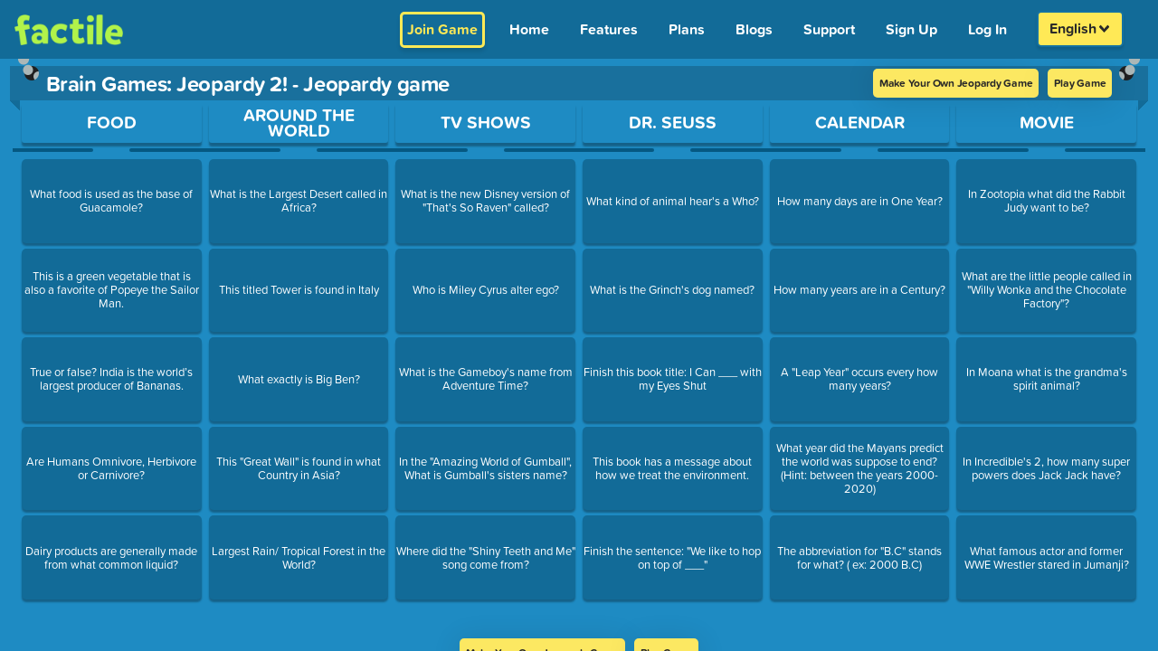

--- FILE ---
content_type: text/javascript; charset=utf-8
request_url: https://www.playfactile.com/mygames/redux.14-01--12-27-34.Z5RM3Zeg.js
body_size: 207258
content:
const __vite__mapDeps=(i,m=__vite__mapDeps,d=(m.f||(m.f=["browser-ponyfill.14-01--12-27-34.BA3JQMSA.js","react.14-01--12-27-34.BewWKImx.js"])))=>i.map(i=>d[i]);
import{r as ot,R as Sr,g as Di,a as ZS}from"./react.14-01--12-27-34.BewWKImx.js";import{i as yl,a as eE,h as bh,_ as Pe}from"./utils.14-01--12-27-34.e3pPGpu6.js";import{c as vh,S as Dn}from"./bootstrapEtc.14-01--12-27-34.DF-Zzhvc.js";import{r as tE}from"./ably.14-01--12-27-34.7gtW-tuh.js";const Ce=typeof __SENTRY_DEBUG__>"u"||__SENTRY_DEBUG__,Ve=globalThis,Jr="10.33.0";function ls(){return wa(Ve),Ve}function wa(e){const t=e.__SENTRY__=e.__SENTRY__||{};return t.version=t.version||Jr,t[Jr]=t[Jr]||{}}function Qs(e,t,n=Ve){const r=n.__SENTRY__=n.__SENTRY__||{},s=r[Jr]=r[Jr]||{};return s[e]||(s[e]=t())}const Th=["debug","info","warn","error","log","assert","trace"],nE="Sentry Logger ",Ho={};function Dr(e){if(!("console"in Ve))return e();const t=Ve.console,n={},r=Object.keys(Ho);r.forEach(s=>{const i=Ho[s];n[s]=t[s],t[s]=i});try{return e()}finally{r.forEach(s=>{t[s]=n[s]})}}function rE(){Sl().enabled=!0}function sE(){Sl().enabled=!1}function wh(){return Sl().enabled}function iE(...e){_l("log",...e)}function oE(...e){_l("warn",...e)}function aE(...e){_l("error",...e)}function _l(e,...t){Ce&&wh()&&Dr(()=>{Ve.console[e](`${nE}[${e}]:`,...t)})}function Sl(){return Ce?Qs("loggerSettings",()=>({enabled:!1})):{enabled:!1}}const q={enable:rE,disable:sE,isEnabled:wh,log:iE,warn:oE,error:aE},Ih=50,ns="?",tf=/\(error: (.*)\)/,nf=/captureMessage|captureException/;function Ah(...e){const t=e.sort((n,r)=>n[0]-r[0]).map(n=>n[1]);return(n,r=0,s=0)=>{const i=[],o=n.split(`
`);for(let c=r;c<o.length;c++){let u=o[c];u.length>1024&&(u=u.slice(0,1024));const d=tf.test(u)?u.replace(tf,"$1"):u;if(!d.match(/\S*Error: /)){for(const m of t){const y=m(d);if(y){i.push(y);break}}if(i.length>=Ih+s)break}}return uE(i.slice(s))}}function cE(e){return Array.isArray(e)?Ah(...e):e}function uE(e){if(!e.length)return[];const t=Array.from(e);return/sentryWrapped/.test(ao(t).function||"")&&t.pop(),t.reverse(),nf.test(ao(t).function||"")&&(t.pop(),nf.test(ao(t).function||"")&&t.pop()),t.slice(0,Ih).map(n=>({...n,filename:n.filename||ao(t).filename,function:n.function||ns}))}function ao(e){return e[e.length-1]||{}}const _c="<anonymous>";function or(e){try{return!e||typeof e!="function"?_c:e.name||_c}catch{return _c}}function rf(e){const t=e.exception;if(t){const n=[];try{return t.values.forEach(r=>{r.stacktrace.frames&&n.push(...r.stacktrace.frames)}),n}catch{return}}}function Ch(e){return"__v_isVNode"in e&&e.__v_isVNode?"[VueVNode]":"[VueViewModel]"}const Ro={},sf={};function Lr(e,t){Ro[e]=Ro[e]||[],Ro[e].push(t)}function Ur(e,t){if(!sf[e]){sf[e]=!0;try{t()}catch(n){Ce&&q.error(`Error while instrumenting ${e}`,n)}}}function An(e,t){const n=e&&Ro[e];if(n)for(const r of n)try{r(t)}catch(s){Ce&&q.error(`Error while triggering instrumentation handler.
Type: ${e}
Name: ${or(r)}
Error:`,s)}}let Sc=null;function Rh(e){const t="error";Lr(t,e),Ur(t,lE)}function lE(){Sc=Ve.onerror,Ve.onerror=function(e,t,n,r,s){return An("error",{column:r,error:s,line:n,msg:e,url:t}),Sc?Sc.apply(this,arguments):!1},Ve.onerror.__SENTRY_INSTRUMENTED__=!0}let Ec=null;function Oh(e){const t="unhandledrejection";Lr(t,e),Ur(t,dE)}function dE(){Ec=Ve.onunhandledrejection,Ve.onunhandledrejection=function(e){return An("unhandledrejection",e),Ec?Ec.apply(this,arguments):!0},Ve.onunhandledrejection.__SENTRY_INSTRUMENTED__=!0}const Mh=Object.prototype.toString;function El(e){switch(Mh.call(e)){case"[object Error]":case"[object Exception]":case"[object DOMException]":case"[object WebAssembly.Exception]":return!0;default:return ar(e,Error)}}function Vs(e,t){return Mh.call(e)===`[object ${t}]`}function Ph(e){return Vs(e,"ErrorEvent")}function of(e){return Vs(e,"DOMError")}function fE(e){return Vs(e,"DOMException")}function er(e){return Vs(e,"String")}function Ia(e){return typeof e=="object"&&e!==null&&"__sentry_template_string__"in e&&"__sentry_template_values__"in e}function rs(e){return e===null||Ia(e)||typeof e!="object"&&typeof e!="function"}function Ei(e){return Vs(e,"Object")}function Aa(e){return typeof Event<"u"&&ar(e,Event)}function pE(e){return typeof Element<"u"&&ar(e,Element)}function mE(e){return Vs(e,"RegExp")}function ds(e){return!!(e!=null&&e.then&&typeof e.then=="function")}function hE(e){return Ei(e)&&"nativeEvent"in e&&"preventDefault"in e&&"stopPropagation"in e}function ar(e,t){try{return e instanceof t}catch{return!1}}function kh(e){return!!(typeof e=="object"&&e!==null&&(e.__isVue||e._isVue||e.__v_isVNode))}function bl(e){return typeof Request<"u"&&ar(e,Request)}const vl=Ve,gE=80;function on(e,t={}){if(!e)return"<unknown>";try{let n=e;const r=5,s=[];let i=0,o=0;const c=" > ",u=c.length;let d;const m=Array.isArray(t)?t:t.keyAttrs,y=!Array.isArray(t)&&t.maxStringLength||gE;for(;n&&i++<r&&(d=yE(n,m),!(d==="html"||i>1&&o+s.length*u+d.length>=y));)s.push(d),o+=d.length,n=n.parentNode;return s.reverse().join(c)}catch{return"<unknown>"}}function yE(e,t){const n=e,r=[];if(!(n!=null&&n.tagName))return"";if(vl.HTMLElement&&n instanceof HTMLElement&&n.dataset){if(n.dataset.sentryComponent)return n.dataset.sentryComponent;if(n.dataset.sentryElement)return n.dataset.sentryElement}r.push(n.tagName.toLowerCase());const s=t!=null&&t.length?t.filter(o=>n.getAttribute(o)).map(o=>[o,n.getAttribute(o)]):null;if(s!=null&&s.length)s.forEach(o=>{r.push(`[${o[0]}="${o[1]}"]`)});else{n.id&&r.push(`#${n.id}`);const o=n.className;if(o&&er(o)){const c=o.split(/\s+/);for(const u of c)r.push(`.${u}`)}}const i=["aria-label","type","name","title","alt"];for(const o of i){const c=n.getAttribute(o);c&&r.push(`[${o}="${c}"]`)}return r.join("")}function Ys(){try{return vl.document.location.href}catch{return""}}function Nh(e){if(!vl.HTMLElement)return null;let t=e;const n=5;for(let r=0;r<n;r++){if(!t)return null;if(t instanceof HTMLElement){if(t.dataset.sentryComponent)return t.dataset.sentryComponent;if(t.dataset.sentryElement)return t.dataset.sentryElement}t=t.parentNode}return null}function sn(e,t,n){if(!(t in e))return;const r=e[t];if(typeof r!="function")return;const s=n(r);typeof s=="function"&&xh(s,r);try{e[t]=s}catch{Ce&&q.log(`Failed to replace method "${t}" in object`,e)}}function $t(e,t,n){try{Object.defineProperty(e,t,{value:n,writable:!0,configurable:!0})}catch{Ce&&q.log(`Failed to add non-enumerable property "${t}" to object`,e)}}function xh(e,t){try{const n=t.prototype||{};e.prototype=t.prototype=n,$t(e,"__sentry_original__",t)}catch{}}function Tl(e){return e.__sentry_original__}function Dh(e){if(El(e))return{message:e.message,name:e.name,stack:e.stack,...cf(e)};if(Aa(e)){const t={type:e.type,target:af(e.target),currentTarget:af(e.currentTarget),...cf(e)};return typeof CustomEvent<"u"&&ar(e,CustomEvent)&&(t.detail=e.detail),t}else return e}function af(e){try{return pE(e)?on(e):Object.prototype.toString.call(e)}catch{return"<unknown>"}}function cf(e){if(typeof e=="object"&&e!==null){const t={};for(const n in e)Object.prototype.hasOwnProperty.call(e,n)&&(t[n]=e[n]);return t}else return{}}function _E(e){const t=Object.keys(Dh(e));return t.sort(),t[0]?t.join(", "):"[object has no keys]"}let Es;function Li(e){if(Es!==void 0)return Es?Es(e):e();const t=Symbol.for("__SENTRY_SAFE_RANDOM_ID_WRAPPER__"),n=Ve;return t in n&&typeof n[t]=="function"?(Es=n[t],Es(e)):(Es=null,e())}function Ir(){return Li(()=>Math.random())}function Ui(){return Li(()=>Date.now())}function Au(e,t=0){return typeof e!="string"||t===0||e.length<=t?e:`${e.slice(0,t)}...`}function uf(e,t){if(!Array.isArray(e))return"";const n=[];for(let r=0;r<e.length;r++){const s=e[r];try{kh(s)?n.push(Ch(s)):n.push(String(s))}catch{n.push("[value cannot be serialized]")}}return n.join(t)}function Oo(e,t,n=!1){return er(e)?mE(t)?t.test(e):er(t)?n?e===t:e.includes(t):!1:!1}function tr(e,t=[],n=!1){return t.some(r=>Oo(e,r,n))}function SE(){const e=Ve;return e.crypto||e.msCrypto}let bc;function EE(){return Ir()*16}function Bt(e=SE()){try{if(e!=null&&e.randomUUID)return Li(()=>e.randomUUID()).replace(/-/g,"")}catch{}return bc||(bc="10000000100040008000"+1e11),bc.replace(/[018]/g,t=>(t^(EE()&15)>>t/4).toString(16))}function Lh(e){var t,n;return(n=(t=e.exception)==null?void 0:t.values)==null?void 0:n[0]}function Wr(e){const{message:t,event_id:n}=e;if(t)return t;const r=Lh(e);return r?r.type&&r.value?`${r.type}: ${r.value}`:r.type||r.value||n||"<unknown>":n||"<unknown>"}function Cu(e,t,n){const r=e.exception=e.exception||{},s=r.values=r.values||[],i=s[0]=s[0]||{};i.value||(i.value=t||""),i.type||(i.type="Error")}function ss(e,t){const n=Lh(e);if(!n)return;const r={type:"generic",handled:!0},s=n.mechanism;if(n.mechanism={...r,...s,...t},t&&"data"in t){const i={...s==null?void 0:s.data,...t.data};n.mechanism.data=i}}function lf(e){if(bE(e))return!0;try{$t(e,"__sentry_captured__",!0)}catch{}return!1}function bE(e){try{return e.__sentry_captured__}catch{}}const Uh=1e3;function fs(){return Ui()/Uh}function vE(){const{performance:e}=Ve;if(!(e!=null&&e.now)||!e.timeOrigin)return fs;const t=e.timeOrigin;return()=>(t+Li(()=>e.now()))/Uh}let df;function Ct(){return(df??(df=vE()))()}let vc=null;function TE(){var o;const{performance:e}=Ve;if(!(e!=null&&e.now))return;const t=3e5,n=Li(()=>e.now()),r=Ui(),s=e.timeOrigin;if(typeof s=="number"&&Math.abs(s+n-r)<t)return s;const i=(o=e.timing)==null?void 0:o.navigationStart;return typeof i=="number"&&Math.abs(i+n-r)<t?i:r-n}function Vt(){return vc===null&&(vc=TE()),vc}function wE(e){const t=Ct(),n={sid:Bt(),init:!0,timestamp:t,started:t,duration:0,status:"ok",errors:0,ignoreDuration:!1,toJSON:()=>AE(n)};return e&&Us(n,e),n}function Us(e,t={}){if(t.user&&(!e.ipAddress&&t.user.ip_address&&(e.ipAddress=t.user.ip_address),!e.did&&!t.did&&(e.did=t.user.id||t.user.email||t.user.username)),e.timestamp=t.timestamp||Ct(),t.abnormal_mechanism&&(e.abnormal_mechanism=t.abnormal_mechanism),t.ignoreDuration&&(e.ignoreDuration=t.ignoreDuration),t.sid&&(e.sid=t.sid.length===32?t.sid:Bt()),t.init!==void 0&&(e.init=t.init),!e.did&&t.did&&(e.did=`${t.did}`),typeof t.started=="number"&&(e.started=t.started),e.ignoreDuration)e.duration=void 0;else if(typeof t.duration=="number")e.duration=t.duration;else{const n=e.timestamp-e.started;e.duration=n>=0?n:0}t.release&&(e.release=t.release),t.environment&&(e.environment=t.environment),!e.ipAddress&&t.ipAddress&&(e.ipAddress=t.ipAddress),!e.userAgent&&t.userAgent&&(e.userAgent=t.userAgent),typeof t.errors=="number"&&(e.errors=t.errors),t.status&&(e.status=t.status)}function IE(e,t){let n={};e.status==="ok"&&(n={status:"exited"}),Us(e,n)}function AE(e){return{sid:`${e.sid}`,init:e.init,started:new Date(e.started*1e3).toISOString(),timestamp:new Date(e.timestamp*1e3).toISOString(),status:e.status,errors:e.errors,did:typeof e.did=="number"||typeof e.did=="string"?`${e.did}`:void 0,duration:e.duration,abnormal_mechanism:e.abnormal_mechanism,attrs:{release:e.release,environment:e.environment,ip_address:e.ipAddress,user_agent:e.userAgent}}}function Gi(e,t,n=2){if(!t||typeof t!="object"||n<=0)return t;if(e&&Object.keys(t).length===0)return e;const r={...e};for(const s in t)Object.prototype.hasOwnProperty.call(t,s)&&(r[s]=Gi(r[s],t[s],n-1));return r}function cr(){return Bt()}function nr(){return Bt().substring(16)}const Ru="_sentrySpan";function Gs(e,t){t?$t(e,Ru,t):delete e[Ru]}function bi(e){return e[Ru]}const CE=100;class Wn{constructor(){this._notifyingListeners=!1,this._scopeListeners=[],this._eventProcessors=[],this._breadcrumbs=[],this._attachments=[],this._user={},this._tags={},this._attributes={},this._extra={},this._contexts={},this._sdkProcessingMetadata={},this._propagationContext={traceId:cr(),sampleRand:Ir()}}clone(){const t=new Wn;return t._breadcrumbs=[...this._breadcrumbs],t._tags={...this._tags},t._attributes={...this._attributes},t._extra={...this._extra},t._contexts={...this._contexts},this._contexts.flags&&(t._contexts.flags={values:[...this._contexts.flags.values]}),t._user=this._user,t._level=this._level,t._session=this._session,t._transactionName=this._transactionName,t._fingerprint=this._fingerprint,t._eventProcessors=[...this._eventProcessors],t._attachments=[...this._attachments],t._sdkProcessingMetadata={...this._sdkProcessingMetadata},t._propagationContext={...this._propagationContext},t._client=this._client,t._lastEventId=this._lastEventId,Gs(t,bi(this)),t}setClient(t){this._client=t}setLastEventId(t){this._lastEventId=t}getClient(){return this._client}lastEventId(){return this._lastEventId}addScopeListener(t){this._scopeListeners.push(t)}addEventProcessor(t){return this._eventProcessors.push(t),this}setUser(t){return this._user=t||{email:void 0,id:void 0,ip_address:void 0,username:void 0},this._session&&Us(this._session,{user:t}),this._notifyScopeListeners(),this}getUser(){return this._user}setTags(t){return this._tags={...this._tags,...t},this._notifyScopeListeners(),this}setTag(t,n){return this.setTags({[t]:n})}setAttributes(t){return this._attributes={...this._attributes,...t},this._notifyScopeListeners(),this}setAttribute(t,n){return this.setAttributes({[t]:n})}removeAttribute(t){return t in this._attributes&&(delete this._attributes[t],this._notifyScopeListeners()),this}setExtras(t){return this._extra={...this._extra,...t},this._notifyScopeListeners(),this}setExtra(t,n){return this._extra={...this._extra,[t]:n},this._notifyScopeListeners(),this}setFingerprint(t){return this._fingerprint=t,this._notifyScopeListeners(),this}setLevel(t){return this._level=t,this._notifyScopeListeners(),this}setTransactionName(t){return this._transactionName=t,this._notifyScopeListeners(),this}setContext(t,n){return n===null?delete this._contexts[t]:this._contexts[t]=n,this._notifyScopeListeners(),this}setSession(t){return t?this._session=t:delete this._session,this._notifyScopeListeners(),this}getSession(){return this._session}update(t){if(!t)return this;const n=typeof t=="function"?t(this):t,r=n instanceof Wn?n.getScopeData():Ei(n)?t:void 0,{tags:s,attributes:i,extra:o,user:c,contexts:u,level:d,fingerprint:m=[],propagationContext:y}=r||{};return this._tags={...this._tags,...s},this._attributes={...this._attributes,...i},this._extra={...this._extra,...o},this._contexts={...this._contexts,...u},c&&Object.keys(c).length&&(this._user=c),d&&(this._level=d),m.length&&(this._fingerprint=m),y&&(this._propagationContext=y),this}clear(){return this._breadcrumbs=[],this._tags={},this._attributes={},this._extra={},this._user={},this._contexts={},this._level=void 0,this._transactionName=void 0,this._fingerprint=void 0,this._session=void 0,Gs(this,void 0),this._attachments=[],this.setPropagationContext({traceId:cr(),sampleRand:Ir()}),this._notifyScopeListeners(),this}addBreadcrumb(t,n){var i;const r=typeof n=="number"?n:CE;if(r<=0)return this;const s={timestamp:fs(),...t,message:t.message?Au(t.message,2048):t.message};return this._breadcrumbs.push(s),this._breadcrumbs.length>r&&(this._breadcrumbs=this._breadcrumbs.slice(-r),(i=this._client)==null||i.recordDroppedEvent("buffer_overflow","log_item")),this._notifyScopeListeners(),this}getLastBreadcrumb(){return this._breadcrumbs[this._breadcrumbs.length-1]}clearBreadcrumbs(){return this._breadcrumbs=[],this._notifyScopeListeners(),this}addAttachment(t){return this._attachments.push(t),this}clearAttachments(){return this._attachments=[],this}getScopeData(){return{breadcrumbs:this._breadcrumbs,attachments:this._attachments,contexts:this._contexts,tags:this._tags,attributes:this._attributes,extra:this._extra,user:this._user,level:this._level,fingerprint:this._fingerprint||[],eventProcessors:this._eventProcessors,propagationContext:this._propagationContext,sdkProcessingMetadata:this._sdkProcessingMetadata,transactionName:this._transactionName,span:bi(this)}}setSDKProcessingMetadata(t){return this._sdkProcessingMetadata=Gi(this._sdkProcessingMetadata,t,2),this}setPropagationContext(t){return this._propagationContext=t,this}getPropagationContext(){return this._propagationContext}captureException(t,n){const r=(n==null?void 0:n.event_id)||Bt();if(!this._client)return Ce&&q.warn("No client configured on scope - will not capture exception!"),r;const s=new Error("Sentry syntheticException");return this._client.captureException(t,{originalException:t,syntheticException:s,...n,event_id:r},this),r}captureMessage(t,n,r){const s=(r==null?void 0:r.event_id)||Bt();if(!this._client)return Ce&&q.warn("No client configured on scope - will not capture message!"),s;const i=(r==null?void 0:r.syntheticException)??new Error(t);return this._client.captureMessage(t,n,{originalException:t,syntheticException:i,...r,event_id:s},this),s}captureEvent(t,n){const r=(n==null?void 0:n.event_id)||Bt();return this._client?(this._client.captureEvent(t,{...n,event_id:r},this),r):(Ce&&q.warn("No client configured on scope - will not capture event!"),r)}_notifyScopeListeners(){this._notifyingListeners||(this._notifyingListeners=!0,this._scopeListeners.forEach(t=>{t(this)}),this._notifyingListeners=!1)}}function RE(){return Qs("defaultCurrentScope",()=>new Wn)}function OE(){return Qs("defaultIsolationScope",()=>new Wn)}class ME{constructor(t,n){let r;t?r=t:r=new Wn;let s;n?s=n:s=new Wn,this._stack=[{scope:r}],this._isolationScope=s}withScope(t){const n=this._pushScope();let r;try{r=t(n)}catch(s){throw this._popScope(),s}return ds(r)?r.then(s=>(this._popScope(),s),s=>{throw this._popScope(),s}):(this._popScope(),r)}getClient(){return this.getStackTop().client}getScope(){return this.getStackTop().scope}getIsolationScope(){return this._isolationScope}getStackTop(){return this._stack[this._stack.length-1]}_pushScope(){const t=this.getScope().clone();return this._stack.push({client:this.getClient(),scope:t}),t}_popScope(){return this._stack.length<=1?!1:!!this._stack.pop()}}function Bs(){const e=ls(),t=wa(e);return t.stack=t.stack||new ME(RE(),OE())}function PE(e){return Bs().withScope(e)}function kE(e,t){const n=Bs();return n.withScope(()=>(n.getStackTop().scope=e,t(e)))}function ff(e){return Bs().withScope(()=>e(Bs().getIsolationScope()))}function NE(){return{withIsolationScope:ff,withScope:PE,withSetScope:kE,withSetIsolationScope:(e,t)=>ff(t),getCurrentScope:()=>Bs().getScope(),getIsolationScope:()=>Bs().getIsolationScope()}}function Ks(e){const t=wa(e);return t.acs?t.acs:NE()}function ct(){const e=ls();return Ks(e).getCurrentScope()}function pn(){const e=ls();return Ks(e).getIsolationScope()}function mi(){return Qs("globalScope",()=>new Wn)}function Bi(...e){const t=ls(),n=Ks(t);if(e.length===2){const[r,s]=e;return r?n.withSetScope(r,s):n.withScope(s)}return n.withScope(e[0])}function qe(){return ct().getClient()}function Gh(e){const t=e.getPropagationContext(),{traceId:n,parentSpanId:r,propagationSpanId:s}=t,i={trace_id:n,span_id:s||nr()};return r&&(i.parent_span_id=r),i}const Dt="sentry.source",wl="sentry.sample_rate",Bh="sentry.previous_trace_sample_rate",Ln="sentry.op",wt="sentry.origin",vi="sentry.idle_span_finish_reason",Fi="sentry.measurement_unit",zi="sentry.measurement_value",pf="sentry.custom_span_name",Il="sentry.profile_id",Js="sentry.exclusive_time",xE="sentry.link.type",DE=0,Al=1,Gt=2;function LE(e){if(e<400&&e>=100)return{code:Al};if(e>=400&&e<500)switch(e){case 401:return{code:Gt,message:"unauthenticated"};case 403:return{code:Gt,message:"permission_denied"};case 404:return{code:Gt,message:"not_found"};case 409:return{code:Gt,message:"already_exists"};case 413:return{code:Gt,message:"failed_precondition"};case 429:return{code:Gt,message:"resource_exhausted"};case 499:return{code:Gt,message:"cancelled"};default:return{code:Gt,message:"invalid_argument"}}if(e>=500&&e<600)switch(e){case 501:return{code:Gt,message:"unimplemented"};case 503:return{code:Gt,message:"unavailable"};case 504:return{code:Gt,message:"deadline_exceeded"};default:return{code:Gt,message:"internal_error"}}return{code:Gt,message:"internal_error"}}function Fh(e,t){e.setAttribute("http.response.status_code",t);const n=LE(t);n.message!=="unknown_error"&&e.setStatus(n)}const zh="_sentryScope",$h="_sentryIsolationScope";function UE(e){try{const t=Ve.WeakRef;if(typeof t=="function")return new t(e)}catch{}return e}function GE(e){if(e){if(typeof e=="object"&&"deref"in e&&typeof e.deref=="function")try{return e.deref()}catch{return}return e}}function BE(e,t,n){e&&($t(e,$h,UE(n)),$t(e,zh,t))}function jo(e){const t=e;return{scope:t[zh],isolationScope:GE(t[$h])}}const Cl="sentry-",FE=/^sentry-/,zE=8192;function qh(e){const t=qE(e);if(!t)return;const n=Object.entries(t).reduce((r,[s,i])=>{if(s.match(FE)){const o=s.slice(Cl.length);r[o]=i}return r},{});if(Object.keys(n).length>0)return n}function $E(e){if(!e)return;const t=Object.entries(e).reduce((n,[r,s])=>(s&&(n[`${Cl}${r}`]=s),n),{});return HE(t)}function qE(e){if(!(!e||!er(e)&&!Array.isArray(e)))return Array.isArray(e)?e.reduce((t,n)=>{const r=mf(n);return Object.entries(r).forEach(([s,i])=>{t[s]=i}),t},{}):mf(e)}function mf(e){return e.split(",").map(t=>{const n=t.indexOf("=");if(n===-1)return[];const r=t.slice(0,n),s=t.slice(n+1);return[r,s].map(i=>{try{return decodeURIComponent(i.trim())}catch{return}})}).reduce((t,[n,r])=>(n&&r&&(t[n]=r),t),{})}function HE(e){if(Object.keys(e).length!==0)return Object.entries(e).reduce((t,[n,r],s)=>{const i=`${encodeURIComponent(n)}=${encodeURIComponent(r)}`,o=s===0?i:`${t},${i}`;return o.length>zE?(Ce&&q.warn(`Not adding key: ${n} with val: ${r} to baggage header due to exceeding baggage size limits.`),t):o},"")}const jE=/^o(\d+)\./,WE=/^(?:(\w+):)\/\/(?:(\w+)(?::(\w+)?)?@)((?:\[[:.%\w]+\]|[\w.-]+))(?::(\d+))?\/(.+)/;function QE(e){return e==="http"||e==="https"}function ps(e,t=!1){const{host:n,path:r,pass:s,port:i,projectId:o,protocol:c,publicKey:u}=e;return`${c}://${u}${t&&s?`:${s}`:""}@${n}${i?`:${i}`:""}/${r&&`${r}/`}${o}`}function VE(e){const t=WE.exec(e);if(!t){Dr(()=>{console.error(`Invalid Sentry Dsn: ${e}`)});return}const[n,r,s="",i="",o="",c=""]=t.slice(1);let u="",d=c;const m=d.split("/");if(m.length>1&&(u=m.slice(0,-1).join("/"),d=m.pop()),d){const y=d.match(/^\d+/);y&&(d=y[0])}return Hh({host:i,pass:s,path:u,projectId:d,port:o,protocol:n,publicKey:r})}function Hh(e){return{protocol:e.protocol,publicKey:e.publicKey||"",pass:e.pass||"",host:e.host,port:e.port||"",path:e.path||"",projectId:e.projectId}}function YE(e){if(!Ce)return!0;const{port:t,projectId:n,protocol:r}=e;return["protocol","publicKey","host","projectId"].find(o=>e[o]?!1:(q.error(`Invalid Sentry Dsn: ${o} missing`),!0))?!1:n.match(/^\d+$/)?QE(r)?t&&isNaN(parseInt(t,10))?(q.error(`Invalid Sentry Dsn: Invalid port ${t}`),!1):!0:(q.error(`Invalid Sentry Dsn: Invalid protocol ${r}`),!1):(q.error(`Invalid Sentry Dsn: Invalid projectId ${n}`),!1)}function KE(e){const t=e.match(jE);return t==null?void 0:t[1]}function JE(e){const t=e.getOptions(),{host:n}=e.getDsn()||{};let r;return t.orgId?r=String(t.orgId):n&&(r=KE(n)),r}function XE(e){const t=typeof e=="string"?VE(e):Hh(e);if(!(!t||!YE(t)))return t}function is(e){if(typeof e=="boolean")return Number(e);const t=typeof e=="string"?parseFloat(e):e;if(!(typeof t!="number"||isNaN(t)||t<0||t>1))return t}const jh=new RegExp("^[ \\t]*([0-9a-f]{32})?-?([0-9a-f]{16})?-?([01])?[ \\t]*$");function ZE(e){if(!e)return;const t=e.match(jh);if(!t)return;let n;return t[3]==="1"?n=!0:t[3]==="0"&&(n=!1),{traceId:t[1],parentSampled:n,parentSpanId:t[2]}}function eb(e,t){const n=ZE(e),r=qh(t);if(!(n!=null&&n.traceId))return{traceId:cr(),sampleRand:Ir()};const s=tb(n,r);r&&(r.sample_rand=s.toString());const{traceId:i,parentSpanId:o,parentSampled:c}=n;return{traceId:i,parentSpanId:o,sampled:c,dsc:r||{},sampleRand:s}}function Wh(e=cr(),t=nr(),n){let r="";return n!==void 0&&(r=n?"-1":"-0"),`${e}-${t}${r}`}function Qh(e=cr(),t=nr(),n){return`00-${e}-${t}-${n?"01":"00"}`}function tb(e,t){const n=is(t==null?void 0:t.sample_rand);if(n!==void 0)return n;const r=is(t==null?void 0:t.sample_rate);return r&&(e==null?void 0:e.parentSampled)!==void 0?e.parentSampled?Ir()*r:r+Ir()*(1-r):Ir()}const Vh=0,Rl=1;let hf=!1;function nb(e){const{spanId:t,traceId:n}=e.spanContext(),{data:r,op:s,parent_span_id:i,status:o,origin:c,links:u}=Le(e);return{parent_span_id:i,span_id:t,trace_id:n,data:r,op:s,status:o,origin:c,links:u}}function Yh(e){const{spanId:t,traceId:n,isRemote:r}=e.spanContext(),s=r?t:Le(e).parent_span_id,i=jo(e).scope,o=r?(i==null?void 0:i.getPropagationContext().propagationSpanId)||nr():t;return{parent_span_id:s,span_id:o,trace_id:n}}function rb(e){const{traceId:t,spanId:n}=e.spanContext(),r=Gr(e);return Wh(t,n,r)}function sb(e){const{traceId:t,spanId:n}=e.spanContext(),r=Gr(e);return Qh(t,n,r)}function Kh(e){if(e&&e.length>0)return e.map(({context:{spanId:t,traceId:n,traceFlags:r,...s},attributes:i})=>({span_id:t,trace_id:n,sampled:r===Rl,attributes:i,...s}))}function Xr(e){return typeof e=="number"?gf(e):Array.isArray(e)?e[0]+e[1]/1e9:e instanceof Date?gf(e.getTime()):Ct()}function gf(e){return e>9999999999?e/1e3:e}function Le(e){var r;if(ob(e))return e.getSpanJSON();const{spanId:t,traceId:n}=e.spanContext();if(ib(e)){const{attributes:s,startTime:i,name:o,endTime:c,status:u,links:d}=e,m="parentSpanId"in e?e.parentSpanId:"parentSpanContext"in e?(r=e.parentSpanContext)==null?void 0:r.spanId:void 0;return{span_id:t,trace_id:n,data:s,description:o,parent_span_id:m,start_timestamp:Xr(i),timestamp:Xr(c)||void 0,status:Jh(u),op:s[Ln],origin:s[wt],links:Kh(d)}}return{span_id:t,trace_id:n,start_timestamp:0,data:{}}}function ib(e){const t=e;return!!t.attributes&&!!t.startTime&&!!t.name&&!!t.endTime&&!!t.status}function ob(e){return typeof e.getSpanJSON=="function"}function Gr(e){const{traceFlags:t}=e.spanContext();return t===Rl}function Jh(e){if(!(!e||e.code===DE))return e.code===Al?"ok":e.message||"internal_error"}const Zr="_sentryChildSpans",Ou="_sentryRootSpan";function Xh(e,t){const n=e[Ou]||e;$t(t,Ou,n),e[Zr]?e[Zr].add(t):$t(e,Zr,new Set([t]))}function ab(e,t){e[Zr]&&e[Zr].delete(t)}function Mo(e){const t=new Set;function n(r){if(!t.has(r)&&Gr(r)){t.add(r);const s=r[Zr]?Array.from(r[Zr]):[];for(const i of s)n(i)}}return n(e),Array.from(t)}function kt(e){return e[Ou]||e}function Ft(){const e=ls(),t=Ks(e);return t.getActiveSpan?t.getActiveSpan():bi(ct())}function Mu(){hf||(Dr(()=>{console.warn("[Sentry] Returning null from `beforeSendSpan` is disallowed. To drop certain spans, configure the respective integrations directly or use `ignoreSpans`.")}),hf=!0)}let yf=!1;function cb(){if(yf)return;function e(){const t=Ft(),n=t&&kt(t);if(n){const r="internal_error";Ce&&q.log(`[Tracing] Root span: ${r} -> Global error occurred`),n.setStatus({code:Gt,message:r})}}e.tag="sentry_tracingErrorCallback",yf=!0,Rh(e),Oh(e)}function Cn(e){var n;if(typeof __SENTRY_TRACING__=="boolean"&&!__SENTRY_TRACING__)return!1;const t=e||((n=qe())==null?void 0:n.getOptions());return!!t&&(t.tracesSampleRate!=null||!!t.tracesSampler)}function _f(e){q.log(`Ignoring span ${e.op} - ${e.description} because it matches \`ignoreSpans\`.`)}function Wo(e,t){if(!(t!=null&&t.length)||!e.description)return!1;for(const n of t){if(lb(n)){if(Oo(e.description,n))return Ce&&_f(e),!0;continue}if(!n.name&&!n.op)continue;const r=n.name?Oo(e.description,n.name):!0,s=n.op?e.op&&Oo(e.op,n.op):!0;if(r&&s)return Ce&&_f(e),!0}return!1}function ub(e,t){const n=t.parent_span_id,r=t.span_id;if(n)for(const s of e)s.parent_span_id===r&&(s.parent_span_id=n)}function lb(e){return typeof e=="string"||e instanceof RegExp}const Ca="production",Zh="_frozenDsc";function Po(e,t){$t(e,Zh,t)}function eg(e,t){const n=t.getOptions(),{publicKey:r}=t.getDsn()||{},s={environment:n.environment||Ca,release:n.release,public_key:r,trace_id:e,org_id:JE(t)};return t.emit("createDsc",s),s}function Ol(e,t){const n=t.getPropagationContext();return n.dsc||eg(n.traceId,e)}function Qn(e){var _;const t=qe();if(!t)return{};const n=kt(e),r=Le(n),s=r.data,i=n.spanContext().traceState,o=(i==null?void 0:i.get("sentry.sample_rate"))??s[wl]??s[Bh];function c(v){return(typeof o=="number"||typeof o=="string")&&(v.sample_rate=`${o}`),v}const u=n[Zh];if(u)return c(u);const d=i==null?void 0:i.get("sentry.dsc"),m=d&&qh(d);if(m)return c(m);const y=eg(e.spanContext().traceId,t),g=s[Dt],S=r.description;return g!=="url"&&S&&(y.transaction=S),Cn()&&(y.sampled=String(Gr(n)),y.sample_rand=(i==null?void 0:i.get("sentry.sample_rand"))??((_=jo(n).scope)==null?void 0:_.getPropagationContext().sampleRand.toString())),c(y),t.emit("createDsc",y,n),y}class Mr{constructor(t={}){this._traceId=t.traceId||cr(),this._spanId=t.spanId||nr()}spanContext(){return{spanId:this._spanId,traceId:this._traceId,traceFlags:Vh}}end(t){}setAttribute(t,n){return this}setAttributes(t){return this}setStatus(t){return this}updateName(t){return this}isRecording(){return!1}addEvent(t,n,r){return this}addLink(t){return this}addLinks(t){return this}recordException(t,n){}}function vn(e,t=100,n=1/0){try{return Pu("",e,t,n)}catch(r){return{ERROR:`**non-serializable** (${r})`}}}function tg(e,t=3,n=100*1024){const r=vn(e,t);return mb(r)>n?tg(e,t-1,n):r}function Pu(e,t,n=1/0,r=1/0,s=hb()){const[i,o]=s;if(t==null||["boolean","string"].includes(typeof t)||typeof t=="number"&&Number.isFinite(t))return t;const c=db(e,t);if(!c.startsWith("[object "))return c;if(t.__sentry_skip_normalization__)return t;const u=typeof t.__sentry_override_normalization_depth__=="number"?t.__sentry_override_normalization_depth__:n;if(u===0)return c.replace("object ","");if(i(t))return"[Circular ~]";const d=t;if(d&&typeof d.toJSON=="function")try{const S=d.toJSON();return Pu("",S,u-1,r,s)}catch{}const m=Array.isArray(t)?[]:{};let y=0;const g=Dh(t);for(const S in g){if(!Object.prototype.hasOwnProperty.call(g,S))continue;if(y>=r){m[S]="[MaxProperties ~]";break}const _=g[S];m[S]=Pu(S,_,u-1,r,s),y++}return o(t),m}function db(e,t){try{if(e==="domain"&&t&&typeof t=="object"&&t._events)return"[Domain]";if(e==="domainEmitter")return"[DomainEmitter]";if(typeof global<"u"&&t===global)return"[Global]";if(typeof window<"u"&&t===window)return"[Window]";if(typeof document<"u"&&t===document)return"[Document]";if(kh(t))return Ch(t);if(hE(t))return"[SyntheticEvent]";if(typeof t=="number"&&!Number.isFinite(t))return`[${t}]`;if(typeof t=="function")return`[Function: ${or(t)}]`;if(typeof t=="symbol")return`[${String(t)}]`;if(typeof t=="bigint")return`[BigInt: ${String(t)}]`;const n=fb(t);return/^HTML(\w*)Element$/.test(n)?`[HTMLElement: ${n}]`:`[object ${n}]`}catch(n){return`**non-serializable** (${n})`}}function fb(e){const t=Object.getPrototypeOf(e);return t!=null&&t.constructor?t.constructor.name:"null prototype"}function pb(e){return~-encodeURI(e).split(/%..|./).length}function mb(e){return pb(JSON.stringify(e))}function hb(){const e=new WeakSet;function t(r){return e.has(r)?!0:(e.add(r),!1)}function n(r){e.delete(r)}return[t,n]}function pr(e,t=[]){return[e,t]}function gb(e,t){const[n,r]=e;return[n,[...r,t]]}function ku(e,t){const n=e[1];for(const r of n){const s=r[0].type;if(t(r,s))return!0}return!1}function Nu(e){const t=wa(Ve);return t.encodePolyfill?t.encodePolyfill(e):new TextEncoder().encode(e)}function yb(e){const[t,n]=e;let r=JSON.stringify(t);function s(i){typeof r=="string"?r=typeof i=="string"?r+i:[Nu(r),i]:r.push(typeof i=="string"?Nu(i):i)}for(const i of n){const[o,c]=i;if(s(`
${JSON.stringify(o)}
`),typeof c=="string"||c instanceof Uint8Array)s(c);else{let u;try{u=JSON.stringify(c)}catch{u=JSON.stringify(vn(c))}s(u)}}return typeof r=="string"?r:_b(r)}function _b(e){const t=e.reduce((s,i)=>s+i.length,0),n=new Uint8Array(t);let r=0;for(const s of e)n.set(s,r),r+=s.length;return n}function Sb(e){return[{type:"span"},e]}function Eb(e){const t=typeof e.data=="string"?Nu(e.data):e.data;return[{type:"attachment",length:t.length,filename:e.filename,content_type:e.contentType,attachment_type:e.attachmentType},t]}const bb={session:"session",sessions:"session",attachment:"attachment",transaction:"transaction",event:"error",client_report:"internal",user_report:"default",profile:"profile",profile_chunk:"profile",replay_event:"replay",replay_recording:"replay",check_in:"monitor",feedback:"feedback",span:"span",raw_security:"security",log:"log_item",metric:"metric",trace_metric:"metric"};function Sf(e){return bb[e]}function Ra(e){if(!(e!=null&&e.sdk))return;const{name:t,version:n}=e.sdk;return{name:t,version:n}}function ng(e,t,n,r){var i;const s=(i=e.sdkProcessingMetadata)==null?void 0:i.dynamicSamplingContext;return{event_id:e.event_id,sent_at:new Date().toISOString(),...t&&{sdk:t},...!!n&&r&&{dsn:ps(r)},...s&&{trace:s}}}function vb(e,t){var r,s,i,o;if(!t)return e;const n=e.sdk||{};return e.sdk={...n,name:n.name||t.name,version:n.version||t.version,integrations:[...((r=e.sdk)==null?void 0:r.integrations)||[],...t.integrations||[]],packages:[...((s=e.sdk)==null?void 0:s.packages)||[],...t.packages||[]],settings:(i=e.sdk)!=null&&i.settings||t.settings?{...(o=e.sdk)==null?void 0:o.settings,...t.settings}:void 0},e}function Tb(e,t,n,r){const s=Ra(n),i={sent_at:new Date().toISOString(),...s&&{sdk:s},...!!r&&t&&{dsn:ps(t)}},o="aggregates"in e?[{type:"sessions"},e]:[{type:"session"},e.toJSON()];return pr(i,[o])}function wb(e,t,n,r){const s=Ra(n),i=e.type&&e.type!=="replay_event"?e.type:"event";vb(e,n==null?void 0:n.sdk);const o=ng(e,s,r,t);return delete e.sdkProcessingMetadata,pr(o,[[{type:i},e]])}function Ib(e,t){function n(S){return!!S.trace_id&&!!S.public_key}const r=Qn(e[0]),s=t==null?void 0:t.getDsn(),i=t==null?void 0:t.getOptions().tunnel,o={sent_at:new Date().toISOString(),...n(r)&&{trace:r},...!!i&&s&&{dsn:ps(s)}},{beforeSendSpan:c,ignoreSpans:u}=(t==null?void 0:t.getOptions())||{},d=u!=null&&u.length?e.filter(S=>!Wo(Le(S),u)):e,m=e.length-d.length;m&&(t==null||t.recordDroppedEvent("before_send","span",m));const y=c?S=>{const _=Le(S),v=c(_);return v||(Mu(),_)}:Le,g=[];for(const S of d){const _=y(S);_&&g.push(Sb(_))}return pr(o,g)}function Ab(e){if(!Ce)return;const{description:t="< unknown name >",op:n="< unknown op >",parent_span_id:r}=Le(e),{spanId:s}=e.spanContext(),i=Gr(e),o=kt(e),c=o===e,u=`[Tracing] Starting ${i?"sampled":"unsampled"} ${c?"root ":""}span`,d=[`op: ${n}`,`name: ${t}`,`ID: ${s}`];if(r&&d.push(`parent ID: ${r}`),!c){const{op:m,description:y}=Le(o);d.push(`root ID: ${o.spanContext().spanId}`),m&&d.push(`root op: ${m}`),y&&d.push(`root description: ${y}`)}q.log(`${u}
  ${d.join(`
  `)}`)}function Cb(e){if(!Ce)return;const{description:t="< unknown name >",op:n="< unknown op >"}=Le(e),{spanId:r}=e.spanContext(),i=kt(e)===e,o=`[Tracing] Finishing "${n}" ${i?"root ":""}span "${t}" with ID ${r}`;q.log(o)}function Rb(e,t,n,r=Ft()){const s=r&&kt(r);s&&(Ce&&q.log(`[Measurement] Setting measurement on root span: ${e} = ${t} ${n}`),s.addEvent(e,{[zi]:t,[Fi]:n}))}function Ef(e){if(!e||e.length===0)return;const t={};return e.forEach(n=>{const r=n.attributes||{},s=r[Fi],i=r[zi];typeof s=="string"&&typeof i=="number"&&(t[n.name]={value:i,unit:s})}),t}const bf=1e3;class Oa{constructor(t={}){this._traceId=t.traceId||cr(),this._spanId=t.spanId||nr(),this._startTime=t.startTimestamp||Ct(),this._links=t.links,this._attributes={},this.setAttributes({[wt]:"manual",[Ln]:t.op,...t.attributes}),this._name=t.name,t.parentSpanId&&(this._parentSpanId=t.parentSpanId),"sampled"in t&&(this._sampled=t.sampled),t.endTimestamp&&(this._endTime=t.endTimestamp),this._events=[],this._isStandaloneSpan=t.isStandalone,this._endTime&&this._onSpanEnded()}addLink(t){return this._links?this._links.push(t):this._links=[t],this}addLinks(t){return this._links?this._links.push(...t):this._links=t,this}recordException(t,n){}spanContext(){const{_spanId:t,_traceId:n,_sampled:r}=this;return{spanId:t,traceId:n,traceFlags:r?Rl:Vh}}setAttribute(t,n){return n===void 0?delete this._attributes[t]:this._attributes[t]=n,this}setAttributes(t){return Object.keys(t).forEach(n=>this.setAttribute(n,t[n])),this}updateStartTime(t){this._startTime=Xr(t)}setStatus(t){return this._status=t,this}updateName(t){return this._name=t,this.setAttribute(Dt,"custom"),this}end(t){this._endTime||(this._endTime=Xr(t),Cb(this),this._onSpanEnded())}getSpanJSON(){return{data:this._attributes,description:this._name,op:this._attributes[Ln],parent_span_id:this._parentSpanId,span_id:this._spanId,start_timestamp:this._startTime,status:Jh(this._status),timestamp:this._endTime,trace_id:this._traceId,origin:this._attributes[wt],profile_id:this._attributes[Il],exclusive_time:this._attributes[Js],measurements:Ef(this._events),is_segment:this._isStandaloneSpan&&kt(this)===this||void 0,segment_id:this._isStandaloneSpan?kt(this).spanContext().spanId:void 0,links:Kh(this._links)}}isRecording(){return!this._endTime&&!!this._sampled}addEvent(t,n,r){Ce&&q.log("[Tracing] Adding an event to span:",t);const s=vf(n)?n:r||Ct(),i=vf(n)?{}:n||{},o={name:t,time:Xr(s),attributes:i};return this._events.push(o),this}isStandaloneSpan(){return!!this._isStandaloneSpan}_onSpanEnded(){const t=qe();if(t&&t.emit("spanEnd",this),!(this._isStandaloneSpan||this===kt(this)))return;if(this._isStandaloneSpan){this._sampled?Mb(Ib([this],t)):(Ce&&q.log("[Tracing] Discarding standalone span because its trace was not chosen to be sampled."),t&&t.recordDroppedEvent("sample_rate","span"));return}const r=this._convertSpanToTransaction();r&&(jo(this).scope||ct()).captureEvent(r)}_convertSpanToTransaction(){var m;if(!Tf(Le(this)))return;this._name||(Ce&&q.warn("Transaction has no name, falling back to `<unlabeled transaction>`."),this._name="<unlabeled transaction>");const{scope:t,isolationScope:n}=jo(this),r=(m=t==null?void 0:t.getScopeData().sdkProcessingMetadata)==null?void 0:m.normalizedRequest;if(this._sampled!==!0)return;const i=Mo(this).filter(y=>y!==this&&!Ob(y)).map(y=>Le(y)).filter(Tf),o=this._attributes[Dt];delete this._attributes[pf],i.forEach(y=>{delete y.data[pf]});const c={contexts:{trace:nb(this)},spans:i.length>bf?i.sort((y,g)=>y.start_timestamp-g.start_timestamp).slice(0,bf):i,start_timestamp:this._startTime,timestamp:this._endTime,transaction:this._name,type:"transaction",sdkProcessingMetadata:{capturedSpanScope:t,capturedSpanIsolationScope:n,dynamicSamplingContext:Qn(this)},request:r,...o&&{transaction_info:{source:o}}},u=Ef(this._events);return u&&Object.keys(u).length&&(Ce&&q.log("[Measurements] Adding measurements to transaction event",JSON.stringify(u,void 0,2)),c.measurements=u),c}}function vf(e){return e&&typeof e=="number"||e instanceof Date||Array.isArray(e)}function Tf(e){return!!e.start_timestamp&&!!e.timestamp&&!!e.span_id&&!!e.trace_id}function Ob(e){return e instanceof Oa&&e.isStandaloneSpan()}function Mb(e){const t=qe();if(!t)return;const n=e[1];if(!n||n.length===0){t.recordDroppedEvent("before_send","span");return}t.sendEnvelope(e)}function Pb(e,t,n=()=>{},r=()=>{}){let s;try{s=e()}catch(i){throw t(i),n(),i}return kb(s,t,n,r)}function kb(e,t,n,r){return ds(e)?e.then(s=>(n(),r(s),s),s=>{throw t(s),n(),s}):(n(),r(e),e)}function Nb(e,t,n){if(!Cn(e))return[!1];let r,s;typeof e.tracesSampler=="function"?(s=e.tracesSampler({...t,inheritOrSampleWith:c=>typeof t.parentSampleRate=="number"?t.parentSampleRate:typeof t.parentSampled=="boolean"?Number(t.parentSampled):c}),r=!0):t.parentSampled!==void 0?s=t.parentSampled:typeof e.tracesSampleRate<"u"&&(s=e.tracesSampleRate,r=!0);const i=is(s);if(i===void 0)return Ce&&q.warn(`[Tracing] Discarding root span because of invalid sample rate. Sample rate must be a boolean or a number between 0 and 1. Got ${JSON.stringify(s)} of type ${JSON.stringify(typeof s)}.`),[!1];if(!i)return Ce&&q.log(`[Tracing] Discarding transaction because ${typeof e.tracesSampler=="function"?"tracesSampler returned 0 or false":"a negative sampling decision was inherited or tracesSampleRate is set to 0"}`),[!1,i,r];const o=n<i;return o||Ce&&q.log(`[Tracing] Discarding transaction because it's not included in the random sample (sampling rate = ${Number(s)})`),[o,i,r]}const rg="__SENTRY_SUPPRESS_TRACING__";function xb(e,t){const n=Ml();if(n.startSpan)return n.startSpan(e,t);const r=ig(e),{forceTransaction:s,parentSpan:i,scope:o}=e,c=o==null?void 0:o.clone();return Bi(c,()=>Lb(i)(()=>{const d=ct(),m=og(d,i),g=e.onlyIfParent&&!m?new Mr:sg({parentSpan:m,spanArguments:r,forceTransaction:s,scope:d});return Gs(d,g),Pb(()=>t(g),()=>{const{status:S}=Le(g);g.isRecording()&&(!S||S==="ok")&&g.setStatus({code:Gt,message:"internal_error"})},()=>{g.end()})}))}function rr(e){const t=Ml();if(t.startInactiveSpan)return t.startInactiveSpan(e);const n=ig(e),{forceTransaction:r,parentSpan:s}=e;return(e.scope?o=>Bi(e.scope,o):s!==void 0?o=>Ti(s,o):o=>o())(()=>{const o=ct(),c=og(o,s);return e.onlyIfParent&&!c?new Mr:sg({parentSpan:c,spanArguments:n,forceTransaction:r,scope:o})})}function Ti(e,t){const n=Ml();return n.withActiveSpan?n.withActiveSpan(e,t):Bi(r=>(Gs(r,e||void 0),t(r)))}function sg({parentSpan:e,spanArguments:t,forceTransaction:n,scope:r}){if(!Cn()){const o=new Mr;if(n||!e){const c={sampled:"false",sample_rate:"0",transaction:t.name,...Qn(o)};Po(o,c)}return o}const s=pn();let i;if(e&&!n)i=Db(e,r,t),Xh(e,i);else if(e){const o=Qn(e),{traceId:c,spanId:u}=e.spanContext(),d=Gr(e);i=wf({traceId:c,parentSpanId:u,...t},r,d),Po(i,o)}else{const{traceId:o,dsc:c,parentSpanId:u,sampled:d}={...s.getPropagationContext(),...r.getPropagationContext()};i=wf({traceId:o,parentSpanId:u,...t},r,d),c&&Po(i,c)}return Ab(i),BE(i,r,s),i}function ig(e){const n={isStandalone:(e.experimental||{}).standalone,...e};if(e.startTime){const r={...n};return r.startTimestamp=Xr(e.startTime),delete r.startTime,r}return n}function Ml(){const e=ls();return Ks(e)}function wf(e,t,n){var _;const r=qe(),s=(r==null?void 0:r.getOptions())||{},{name:i=""}=e,o={spanAttributes:{...e.attributes},spanName:i,parentSampled:n};r==null||r.emit("beforeSampling",o,{decision:!1});const c=o.parentSampled??n,u=o.spanAttributes,d=t.getPropagationContext(),[m,y,g]=t.getScopeData().sdkProcessingMetadata[rg]?[!1]:Nb(s,{name:i,parentSampled:c,attributes:u,parentSampleRate:is((_=d.dsc)==null?void 0:_.sample_rate)},d.sampleRand),S=new Oa({...e,attributes:{[Dt]:"custom",[wl]:y!==void 0&&g?y:void 0,...u},sampled:m});return!m&&r&&(Ce&&q.log("[Tracing] Discarding root span because its trace was not chosen to be sampled."),r.recordDroppedEvent("sample_rate","transaction")),r&&r.emit("spanStart",S),S}function Db(e,t,n){const{spanId:r,traceId:s}=e.spanContext(),i=t.getScopeData().sdkProcessingMetadata[rg]?!1:Gr(e),o=i?new Oa({...n,parentSpanId:r,traceId:s,sampled:i}):new Mr({traceId:s});Xh(e,o);const c=qe();return c&&(c.emit("spanStart",o),n.endTimestamp&&c.emit("spanEnd",o)),o}function og(e,t){if(t)return t;if(t===null)return;const n=bi(e);if(!n)return;const r=qe();return(r?r.getOptions():{}).parentSpanIsAlwaysRootSpan?kt(n):n}function Lb(e){return e!==void 0?t=>Ti(e,t):t=>t()}const ko={idleTimeout:1e3,finalTimeout:3e4,childSpanTimeout:15e3},Ub="heartbeatFailed",Gb="idleTimeout",Bb="finalTimeout",Fb="externalFinish";function ag(e,t={}){const n=new Map;let r=!1,s,i=Fb,o=!t.disableAutoFinish;const c=[],{idleTimeout:u=ko.idleTimeout,finalTimeout:d=ko.finalTimeout,childSpanTimeout:m=ko.childSpanTimeout,beforeSpanEnd:y,trimIdleSpanEndTimestamp:g=!0}=t,S=qe();if(!S||!Cn()){const f=new Mr,B={sample_rate:"0",sampled:"false",...Qn(f)};return Po(f,B),f}const _=ct(),v=Ft(),w=zb(e);w.end=new Proxy(w.end,{apply(f,B,me){if(y&&y(w),B instanceof Mr)return;const[ce,..._e]=me,C=ce||Ct(),I=Xr(C),P=Mo(w).filter(Y=>Y!==w),U=Le(w);if(!P.length||!g)return ae(I),Reflect.apply(f,B,[I,..._e]);const G=S.getOptions().ignoreSpans,D=P==null?void 0:P.reduce((Y,te)=>{const se=Le(te);return!se.timestamp||G&&Wo(se,G)?Y:Y?Math.max(Y,se.timestamp):se.timestamp},void 0),O=U.start_timestamp,j=Math.min(O?O+d/1e3:1/0,Math.max(O||-1/0,Math.min(I,D||1/0)));return ae(j),Reflect.apply(f,B,[j,..._e])}});function x(){s&&(clearTimeout(s),s=void 0)}function Z(f){x(),s=setTimeout(()=>{!r&&n.size===0&&o&&(i=Gb,w.end(f))},u)}function Q(f){s=setTimeout(()=>{!r&&o&&(i=Ub,w.end(f))},m)}function z(f){x(),n.set(f,!0);const B=Ct();Q(B+m/1e3)}function F(f){if(n.has(f)&&n.delete(f),n.size===0){const B=Ct();Z(B+u/1e3)}}function ae(f){r=!0,n.clear(),c.forEach(P=>P()),Gs(_,v);const B=Le(w),{start_timestamp:me}=B;if(!me)return;B.data[vi]||w.setAttribute(vi,i);const _e=B.status;(!_e||_e==="unknown")&&w.setStatus({code:Al}),q.log(`[Tracing] Idle span "${B.op}" finished`);const C=Mo(w).filter(P=>P!==w);let I=0;C.forEach(P=>{P.isRecording()&&(P.setStatus({code:Gt,message:"cancelled"}),P.end(f),Ce&&q.log("[Tracing] Cancelling span since span ended early",JSON.stringify(P,void 0,2)));const U=Le(P),{timestamp:G=0,start_timestamp:D=0}=U,O=D<=f,j=(d+u)/1e3,Y=G-D<=j;if(Ce){const te=JSON.stringify(P,void 0,2);O?Y||q.log("[Tracing] Discarding span since it finished after idle span final timeout",te):q.log("[Tracing] Discarding span since it happened after idle span was finished",te)}(!Y||!O)&&(ab(w,P),I++)}),I>0&&w.setAttribute("sentry.idle_span_discarded_spans",I)}return c.push(S.on("spanStart",f=>{if(r||f===w||Le(f).timestamp||f instanceof Oa&&f.isStandaloneSpan())return;Mo(w).includes(f)&&z(f.spanContext().spanId)})),c.push(S.on("spanEnd",f=>{r||F(f.spanContext().spanId)})),c.push(S.on("idleSpanEnableAutoFinish",f=>{f===w&&(o=!0,Z(),n.size&&Q())})),t.disableAutoFinish||Z(),setTimeout(()=>{r||(w.setStatus({code:Gt,message:"deadline_exceeded"}),i=Bb,w.end())},d),w}function zb(e){const t=rr(e);return Gs(ct(),t),Ce&&q.log("[Tracing] Started span is an idle span"),t}const Tc=0,If=1,Af=2;function Ma(e){return new wi(t=>{t(e)})}function Pl(e){return new wi((t,n)=>{n(e)})}class wi{constructor(t){this._state=Tc,this._handlers=[],this._runExecutor(t)}then(t,n){return new wi((r,s)=>{this._handlers.push([!1,i=>{if(!t)r(i);else try{r(t(i))}catch(o){s(o)}},i=>{if(!n)s(i);else try{r(n(i))}catch(o){s(o)}}]),this._executeHandlers()})}catch(t){return this.then(n=>n,t)}finally(t){return new wi((n,r)=>{let s,i;return this.then(o=>{i=!1,s=o,t&&t()},o=>{i=!0,s=o,t&&t()}).then(()=>{if(i){r(s);return}n(s)})})}_executeHandlers(){if(this._state===Tc)return;const t=this._handlers.slice();this._handlers=[],t.forEach(n=>{n[0]||(this._state===If&&n[1](this._value),this._state===Af&&n[2](this._value),n[0]=!0)})}_runExecutor(t){const n=(i,o)=>{if(this._state===Tc){if(ds(o)){o.then(r,s);return}this._state=i,this._value=o,this._executeHandlers()}},r=i=>{n(If,i)},s=i=>{n(Af,i)};try{t(r,s)}catch(i){s(i)}}}function $b(e,t,n,r=0){try{const s=xu(t,n,e,r);return ds(s)?s:Ma(s)}catch(s){return Pl(s)}}function xu(e,t,n,r){const s=n[r];if(!e||!s)return e;const i=s({...e},t);return Ce&&i===null&&q.log(`Event processor "${s.id||"?"}" dropped event`),ds(i)?i.then(o=>xu(o,t,n,r+1)):xu(i,t,n,r+1)}let Jn,Cf,Rf,_r;function cg(e){const t=Ve._sentryDebugIds,n=Ve._debugIds;if(!t&&!n)return{};const r=t?Object.keys(t):[],s=n?Object.keys(n):[];if(_r&&r.length===Cf&&s.length===Rf)return _r;Cf=r.length,Rf=s.length,_r={},Jn||(Jn={});const i=(o,c)=>{for(const u of o){const d=c[u],m=Jn==null?void 0:Jn[u];if(m&&_r&&d)_r[m[0]]=d,Jn&&(Jn[u]=[m[0],d]);else if(d){const y=e(u);for(let g=y.length-1;g>=0;g--){const S=y[g],_=S==null?void 0:S.filename;if(_&&_r&&Jn){_r[_]=d,Jn[u]=[_,d];break}}}}};return t&&i(r,t),n&&i(s,n),_r}function qb(e,t){const n=cg(e);if(!n)return[];const r=[];for(const s of t)s&&n[s]&&r.push({type:"sourcemap",code_file:s,debug_id:n[s]});return r}function Hb(e,t){const{fingerprint:n,span:r,breadcrumbs:s,sdkProcessingMetadata:i}=t;jb(e,t),r&&Vb(e,r),Yb(e,n),Wb(e,s),Qb(e,i)}function Of(e,t){const{extra:n,tags:r,attributes:s,user:i,contexts:o,level:c,sdkProcessingMetadata:u,breadcrumbs:d,fingerprint:m,eventProcessors:y,attachments:g,propagationContext:S,transactionName:_,span:v}=t;ui(e,"extra",n),ui(e,"tags",r),ui(e,"attributes",s),ui(e,"user",i),ui(e,"contexts",o),e.sdkProcessingMetadata=Gi(e.sdkProcessingMetadata,u,2),c&&(e.level=c),_&&(e.transactionName=_),v&&(e.span=v),d.length&&(e.breadcrumbs=[...e.breadcrumbs,...d]),m.length&&(e.fingerprint=[...e.fingerprint,...m]),y.length&&(e.eventProcessors=[...e.eventProcessors,...y]),g.length&&(e.attachments=[...e.attachments,...g]),e.propagationContext={...e.propagationContext,...S}}function ui(e,t,n){e[t]=Gi(e[t],n,1)}function ug(e,t){const n=mi().getScopeData();return e&&Of(n,e.getScopeData()),t&&Of(n,t.getScopeData()),n}function jb(e,t){const{extra:n,tags:r,user:s,contexts:i,level:o,transactionName:c}=t;Object.keys(n).length&&(e.extra={...n,...e.extra}),Object.keys(r).length&&(e.tags={...r,...e.tags}),Object.keys(s).length&&(e.user={...s,...e.user}),Object.keys(i).length&&(e.contexts={...i,...e.contexts}),o&&(e.level=o),c&&e.type!=="transaction"&&(e.transaction=c)}function Wb(e,t){const n=[...e.breadcrumbs||[],...t];e.breadcrumbs=n.length?n:void 0}function Qb(e,t){e.sdkProcessingMetadata={...e.sdkProcessingMetadata,...t}}function Vb(e,t){e.contexts={trace:Yh(t),...e.contexts},e.sdkProcessingMetadata={dynamicSamplingContext:Qn(t),...e.sdkProcessingMetadata};const n=kt(t),r=Le(n).description;r&&!e.transaction&&e.type==="transaction"&&(e.transaction=r)}function Yb(e,t){e.fingerprint=e.fingerprint?Array.isArray(e.fingerprint)?e.fingerprint:[e.fingerprint]:[],t&&(e.fingerprint=e.fingerprint.concat(t)),e.fingerprint.length||delete e.fingerprint}function lg(e,t,n,r,s,i){const{normalizeDepth:o=3,normalizeMaxBreadth:c=1e3}=e,u={...t,event_id:t.event_id||n.event_id||Bt(),timestamp:t.timestamp||fs()},d=n.integrations||e.integrations.map(w=>w.name);Kb(u,e),Zb(u,d),s&&s.emit("applyFrameMetadata",t),t.type===void 0&&Jb(u,e.stackParser);const m=tv(r,n.captureContext);n.mechanism&&ss(u,n.mechanism);const y=s?s.getEventProcessors():[],g=ug(i,m),S=[...n.attachments||[],...g.attachments];S.length&&(n.attachments=S),Hb(u,g);const _=[...y,...g.eventProcessors];return $b(_,u,n).then(w=>(w&&Xb(w),typeof o=="number"&&o>0?ev(w,o,c):w))}function Kb(e,t){var c,u;const{environment:n,release:r,dist:s,maxValueLength:i}=t;e.environment=e.environment||n||Ca,!e.release&&r&&(e.release=r),!e.dist&&s&&(e.dist=s);const o=e.request;o!=null&&o.url&&i&&(o.url=Au(o.url,i)),i&&((u=(c=e.exception)==null?void 0:c.values)==null||u.forEach(d=>{d.value&&(d.value=Au(d.value,i))}))}function Jb(e,t){var r,s;const n=cg(t);(s=(r=e.exception)==null?void 0:r.values)==null||s.forEach(i=>{var o,c;(c=(o=i.stacktrace)==null?void 0:o.frames)==null||c.forEach(u=>{u.filename&&(u.debug_id=n[u.filename])})})}function Xb(e){var r,s;const t={};if((s=(r=e.exception)==null?void 0:r.values)==null||s.forEach(i=>{var o,c;(c=(o=i.stacktrace)==null?void 0:o.frames)==null||c.forEach(u=>{u.debug_id&&(u.abs_path?t[u.abs_path]=u.debug_id:u.filename&&(t[u.filename]=u.debug_id),delete u.debug_id)})}),Object.keys(t).length===0)return;e.debug_meta=e.debug_meta||{},e.debug_meta.images=e.debug_meta.images||[];const n=e.debug_meta.images;Object.entries(t).forEach(([i,o])=>{n.push({type:"sourcemap",code_file:i,debug_id:o})})}function Zb(e,t){t.length>0&&(e.sdk=e.sdk||{},e.sdk.integrations=[...e.sdk.integrations||[],...t])}function ev(e,t,n){var s,i;if(!e)return null;const r={...e,...e.breadcrumbs&&{breadcrumbs:e.breadcrumbs.map(o=>({...o,...o.data&&{data:vn(o.data,t,n)}}))},...e.user&&{user:vn(e.user,t,n)},...e.contexts&&{contexts:vn(e.contexts,t,n)},...e.extra&&{extra:vn(e.extra,t,n)}};return(s=e.contexts)!=null&&s.trace&&r.contexts&&(r.contexts.trace=e.contexts.trace,e.contexts.trace.data&&(r.contexts.trace.data=vn(e.contexts.trace.data,t,n))),e.spans&&(r.spans=e.spans.map(o=>({...o,...o.data&&{data:vn(o.data,t,n)}}))),(i=e.contexts)!=null&&i.flags&&r.contexts&&(r.contexts.flags=vn(e.contexts.flags,3,n)),r}function tv(e,t){if(!t)return e;const n=e?e.clone():new Wn;return n.update(t),n}function nv(e){if(e)return rv(e)?{captureContext:e}:iv(e)?{captureContext:e}:e}function rv(e){return e instanceof Wn||typeof e=="function"}const sv=["user","level","extra","contexts","tags","fingerprint","propagationContext"];function iv(e){return Object.keys(e).some(t=>sv.includes(t))}function Fs(e,t){return ct().captureException(e,nv(t))}function BD(e,t){const n=typeof t=="string"?t:void 0,r=typeof t!="string"?{captureContext:t}:void 0;return ct().captureMessage(e,n,r)}function Pa(e,t){return ct().captureEvent(e,t)}function Qo(e,t){pn().setContext(e,t)}function FD(e,t){pn().setTag(e,t)}function wc(e){pn().setUser(e)}function ov(){const e=qe();return(e==null?void 0:e.getOptions().enabled)!==!1&&!!(e!=null&&e.getTransport())}function av(e){pn().addEventProcessor(e)}function Mf(e){const t=pn(),n=ct(),{userAgent:r}=Ve.navigator||{},s=wE({user:n.getUser()||t.getUser(),...r&&{userAgent:r},...e}),i=t.getSession();return(i==null?void 0:i.status)==="ok"&&Us(i,{status:"exited"}),dg(),t.setSession(s),s}function dg(){const e=pn(),n=ct().getSession()||e.getSession();n&&IE(n),fg(),e.setSession()}function fg(){const e=pn(),t=qe(),n=e.getSession();n&&t&&t.captureSession(n)}function Pf(e=!1){if(e){dg();return}fg()}const cv="7";function uv(e){const t=e.protocol?`${e.protocol}:`:"",n=e.port?`:${e.port}`:"";return`${t}//${e.host}${n}${e.path?`/${e.path}`:""}/api/`}function lv(e){return`${uv(e)}${e.projectId}/envelope/`}function dv(e,t){const n={sentry_version:cv};return e.publicKey&&(n.sentry_key=e.publicKey),t&&(n.sentry_client=`${t.name}/${t.version}`),new URLSearchParams(n).toString()}function fv(e,t,n){return t||`${lv(e)}?${dv(e,n)}`}const kf=[];function pv(e){const t={};return e.forEach(n=>{const{name:r}=n,s=t[r];s&&!s.isDefaultInstance&&n.isDefaultInstance||(t[r]=n)}),Object.values(t)}function mv(e){const t=e.defaultIntegrations||[],n=e.integrations;t.forEach(s=>{s.isDefaultInstance=!0});let r;if(Array.isArray(n))r=[...t,...n];else if(typeof n=="function"){const s=n(t);r=Array.isArray(s)?s:[s]}else r=t;return pv(r)}function hv(e,t){const n={};return t.forEach(r=>{r&&pg(e,r,n)}),n}function Nf(e,t){for(const n of t)n!=null&&n.afterAllSetup&&n.afterAllSetup(e)}function pg(e,t,n){if(n[t.name]){Ce&&q.log(`Integration skipped because it was already installed: ${t.name}`);return}if(n[t.name]=t,!kf.includes(t.name)&&typeof t.setupOnce=="function"&&(t.setupOnce(),kf.push(t.name)),t.setup&&typeof t.setup=="function"&&t.setup(e),typeof t.preprocessEvent=="function"){const r=t.preprocessEvent.bind(t);e.on("preprocessEvent",(s,i)=>r(s,i,e))}if(typeof t.processEvent=="function"){const r=t.processEvent.bind(t),s=Object.assign((i,o)=>r(i,o,e),{id:t.name});e.addEventProcessor(s)}Ce&&q.log(`Integration installed: ${t.name}`)}function gv(e){return typeof e=="object"&&e!=null&&!Array.isArray(e)&&Object.keys(e).includes("value")}function yv(e,t){const{value:n,unit:r}=gv(e)?e:{value:e,unit:void 0},s=_v(n),i=r&&typeof r=="string"?{unit:r}:{};if(s)return{...s,...i};if(!t||t==="skip-undefined"&&n===void 0)return;let o="";try{o=JSON.stringify(n)??""}catch{}return{value:o,type:"string",...i}}function xf(e,t=!1){const n={};for(const[r,s]of Object.entries(e??{})){const i=yv(s,t);i&&(n[r]=i)}return n}function _v(e){const t=typeof e=="string"?"string":typeof e=="boolean"?"boolean":typeof e=="number"&&!Number.isNaN(e)?Number.isInteger(e)?"integer":"double":null;if(t)return{value:e,type:t}}function Sv(e,t){return t?Bi(t,()=>{const n=Ft(),r=n?Yh(n):Gh(t);return[n?Qn(n):Ol(e,t),r]}):[void 0,void 0]}const Ev={trace:1,debug:5,info:9,warn:13,error:17,fatal:21};function bv(e){return[{type:"log",item_count:e.length,content_type:"application/vnd.sentry.items.log+json"},{items:e}]}function vv(e,t,n,r){const s={};return t!=null&&t.sdk&&(s.sdk={name:t.sdk.name,version:t.sdk.version}),n&&r&&(s.dsn=ps(r)),pr(s,[bv(e)])}const Tv=100;function $n(e,t,n,r=!0){n&&(!e[t]||r)&&(e[t]=n)}function wv(e,t){const n=Nl(),r=mg(e);r===void 0?n.set(e,[t]):r.length>=Tv?(kl(e,r),n.set(e,[t])):n.set(e,[...r,t])}function Df(e,t=ct(),n=wv){var _e;const r=(t==null?void 0:t.getClient())??qe();if(!r){Ce&&q.warn("No client available to capture log.");return}const{release:s,environment:i,enableLogs:o=!1,beforeSendLog:c}=r.getOptions();if(!o){Ce&&q.warn("logging option not enabled, log will not be captured.");return}const[,u]=Sv(r,t),d={...e.attributes},{user:{id:m,email:y,username:g},attributes:S={}}=ug(pn(),t);$n(d,"user.id",m,!1),$n(d,"user.email",y,!1),$n(d,"user.name",g,!1),$n(d,"sentry.release",s),$n(d,"sentry.environment",i);const{name:_,version:v}=((_e=r.getSdkMetadata())==null?void 0:_e.sdk)??{};$n(d,"sentry.sdk.name",_),$n(d,"sentry.sdk.version",v);const w=r.getIntegrationByName("Replay"),x=w==null?void 0:w.getReplayId(!0);$n(d,"sentry.replay_id",x),x&&(w==null?void 0:w.getRecordingMode())==="buffer"&&$n(d,"sentry._internal.replay_is_buffering",!0);const Z=e.message;if(Ia(Z)){const{__sentry_template_string__:C,__sentry_template_values__:I=[]}=Z;I!=null&&I.length&&(d["sentry.message.template"]=C),I.forEach((P,U)=>{d[`sentry.message.parameter.${U}`]=P})}const Q=bi(t);$n(d,"sentry.trace.parent_span_id",Q==null?void 0:Q.spanContext().spanId);const z={...e,attributes:d};r.emit("beforeCaptureLog",z);const F=c?Dr(()=>c(z)):z;if(!F){r.recordDroppedEvent("before_send","log_item",1),Ce&&q.warn("beforeSendLog returned null, log will not be captured.");return}const{level:ae,message:f,attributes:B={},severityNumber:me}=F,ce={timestamp:Ct(),level:ae,body:f,trace_id:u==null?void 0:u.trace_id,severity_number:me??Ev[ae],attributes:{...xf(S),...xf(B,!0)}};n(r,ce),r.emit("afterCaptureLog",F)}function kl(e,t){const n=t??mg(e)??[];if(n.length===0)return;const r=e.getOptions(),s=vv(n,r._metadata,r.tunnel,e.getDsn());Nl().set(e,[]),e.emit("flushLogs"),e.sendEnvelope(s)}function mg(e){return Nl().get(e)}function Nl(){return Qs("clientToLogBufferMap",()=>new WeakMap)}function Iv(e){return[{type:"trace_metric",item_count:e.length,content_type:"application/vnd.sentry.items.trace-metric+json"},{items:e}]}function Av(e,t,n,r){const s={};return t!=null&&t.sdk&&(s.sdk={name:t.sdk.name,version:t.sdk.version}),n&&r&&(s.dsn=ps(r)),pr(s,[Iv(e)])}function hg(e,t){const n=t??Cv(e)??[];if(n.length===0)return;const r=e.getOptions(),s=Av(n,r._metadata,r.tunnel,e.getDsn());gg().set(e,[]),e.emit("flushMetrics"),e.sendEnvelope(s)}function Cv(e){return gg().get(e)}function gg(){return Qs("clientToMetricBufferMap",()=>new WeakMap)}const xl=Symbol.for("SentryBufferFullError");function Dl(e=100){const t=new Set;function n(){return t.size<e}function r(o){t.delete(o)}function s(o){if(!n())return Pl(xl);const c=o();return t.add(c),c.then(()=>r(c),()=>r(c)),c}function i(o){if(!t.size)return Ma(!0);const c=Promise.allSettled(Array.from(t)).then(()=>!0);if(!o)return c;const u=[c,new Promise(d=>setTimeout(()=>d(!1),o))];return Promise.race(u)}return{get $(){return Array.from(t)},add:s,drain:i}}const Rv=60*1e3;function Ov(e,t=Ui()){const n=parseInt(`${e}`,10);if(!isNaN(n))return n*1e3;const r=Date.parse(`${e}`);return isNaN(r)?Rv:r-t}function Mv(e,t){return e[t]||e.all||0}function yg(e,t,n=Ui()){return Mv(e,t)>n}function _g(e,{statusCode:t,headers:n},r=Ui()){const s={...e},i=n==null?void 0:n["x-sentry-rate-limits"],o=n==null?void 0:n["retry-after"];if(i)for(const c of i.trim().split(",")){const[u,d,,,m]=c.split(":",5),y=parseInt(u,10),g=(isNaN(y)?60:y)*1e3;if(!d)s.all=r+g;else for(const S of d.split(";"))S==="metric_bucket"?(!m||m.split(";").includes("custom"))&&(s[S]=r+g):s[S]=r+g}else o?s.all=r+Ov(o,r):t===429&&(s.all=r+60*1e3);return s}const Sg=64;function Pv(e,t,n=Dl(e.bufferSize||Sg)){let r={};const s=o=>n.drain(o);function i(o){const c=[];if(ku(o,(y,g)=>{const S=Sf(g);yg(r,S)?e.recordDroppedEvent("ratelimit_backoff",S):c.push(y)}),c.length===0)return Promise.resolve({});const u=pr(o[0],c),d=y=>{ku(u,(g,S)=>{e.recordDroppedEvent(y,Sf(S))})},m=()=>t({body:yb(u)}).then(y=>(y.statusCode!==void 0&&(y.statusCode<200||y.statusCode>=300)&&Ce&&q.warn(`Sentry responded with status code ${y.statusCode} to sent event.`),r=_g(r,y),y),y=>{throw d("network_error"),Ce&&q.error("Encountered error running transport request:",y),y});return n.add(m).then(y=>y,y=>{if(y===xl)return Ce&&q.error("Skipped sending event because buffer is full."),d("queue_overflow"),Promise.resolve({});throw y})}return{send:i,flush:s}}function kv(e,t,n){const r=[{type:"client_report"},{timestamp:fs(),discarded_events:e}];return pr(t?{dsn:t}:{},[r])}function Eg(e){const t=[];e.message&&t.push(e.message);try{const n=e.exception.values[e.exception.values.length-1];n!=null&&n.value&&(t.push(n.value),n.type&&t.push(`${n.type}: ${n.value}`))}catch{}return t}function Nv(e){var u;const{trace_id:t,parent_span_id:n,span_id:r,status:s,origin:i,data:o,op:c}=((u=e.contexts)==null?void 0:u.trace)??{};return{data:o??{},description:e.transaction,op:c,parent_span_id:n,span_id:r??"",start_timestamp:e.start_timestamp??0,status:s,timestamp:e.timestamp,trace_id:t??"",origin:i,profile_id:o==null?void 0:o[Il],exclusive_time:o==null?void 0:o[Js],measurements:e.measurements,is_segment:!0}}function xv(e){return{type:"transaction",timestamp:e.timestamp,start_timestamp:e.start_timestamp,transaction:e.description,contexts:{trace:{trace_id:e.trace_id,span_id:e.span_id,parent_span_id:e.parent_span_id,op:e.op,status:e.status,origin:e.origin,data:{...e.data,...e.profile_id&&{[Il]:e.profile_id},...e.exclusive_time&&{[Js]:e.exclusive_time}}}},measurements:e.measurements}}const Lf="Not capturing exception because it's already been captured.",Uf="Discarded session because of missing or non-string release",bg=Symbol.for("SentryInternalError"),vg=Symbol.for("SentryDoNotSendEventError"),Dv=5e3;function No(e){return{message:e,[bg]:!0}}function Ic(e){return{message:e,[vg]:!0}}function Gf(e){return!!e&&typeof e=="object"&&bg in e}function Bf(e){return!!e&&typeof e=="object"&&vg in e}function Ff(e,t,n,r,s){let i=0,o,c=!1;e.on(n,()=>{i=0,clearTimeout(o),c=!1}),e.on(t,u=>{i+=r(u),i>=8e5?s(e):c||(c=!0,o=setTimeout(()=>{s(e)},Dv))}),e.on("flush",()=>{s(e)})}class Lv{constructor(t){var r,s,i;if(this._options=t,this._integrations={},this._numProcessing=0,this._outcomes={},this._hooks={},this._eventProcessors=[],this._promiseBuffer=Dl(((r=t.transportOptions)==null?void 0:r.bufferSize)??Sg),t.dsn?this._dsn=XE(t.dsn):Ce&&q.warn("No DSN provided, client will not send events."),this._dsn){const o=fv(this._dsn,t.tunnel,t._metadata?t._metadata.sdk:void 0);this._transport=t.transport({tunnel:this._options.tunnel,recordDroppedEvent:this.recordDroppedEvent.bind(this),...t.transportOptions,url:o})}this._options.enableLogs=this._options.enableLogs??((s=this._options._experiments)==null?void 0:s.enableLogs),this._options.enableLogs&&Ff(this,"afterCaptureLog","flushLogs",Fv,kl),(this._options.enableMetrics??((i=this._options._experiments)==null?void 0:i.enableMetrics)??!0)&&Ff(this,"afterCaptureMetric","flushMetrics",Bv,hg)}captureException(t,n,r){const s=Bt();if(lf(t))return Ce&&q.log(Lf),s;const i={event_id:s,...n};return this._process(()=>this.eventFromException(t,i).then(o=>this._captureEvent(o,i,r)).then(o=>o),"error"),i.event_id}captureMessage(t,n,r,s){const i={event_id:Bt(),...r},o=Ia(t)?t:String(t),c=rs(t),u=c?this.eventFromMessage(o,n,i):this.eventFromException(t,i);return this._process(()=>u.then(d=>this._captureEvent(d,i,s)),c?"unknown":"error"),i.event_id}captureEvent(t,n,r){const s=Bt();if(n!=null&&n.originalException&&lf(n.originalException))return Ce&&q.log(Lf),s;const i={event_id:s,...n},o=t.sdkProcessingMetadata||{},c=o.capturedSpanScope,u=o.capturedSpanIsolationScope,d=zf(t.type);return this._process(()=>this._captureEvent(t,i,c||r,u),d),i.event_id}captureSession(t){this.sendSession(t),Us(t,{init:!1})}getDsn(){return this._dsn}getOptions(){return this._options}getSdkMetadata(){return this._options._metadata}getTransport(){return this._transport}async flush(t){const n=this._transport;if(!n)return!0;this.emit("flush");const r=await this._isClientDoneProcessing(t),s=await n.flush(t);return r&&s}async close(t){const n=await this.flush(t);return this.getOptions().enabled=!1,this.emit("close"),n}getEventProcessors(){return this._eventProcessors}addEventProcessor(t){this._eventProcessors.push(t)}init(){(this._isEnabled()||this._options.integrations.some(({name:t})=>t.startsWith("Spotlight")))&&this._setupIntegrations()}getIntegrationByName(t){return this._integrations[t]}addIntegration(t){const n=this._integrations[t.name];pg(this,t,this._integrations),n||Nf(this,[t])}sendEvent(t,n={}){this.emit("beforeSendEvent",t,n);let r=wb(t,this._dsn,this._options._metadata,this._options.tunnel);for(const s of n.attachments||[])r=gb(r,Eb(s));this.sendEnvelope(r).then(s=>this.emit("afterSendEvent",t,s))}sendSession(t){const{release:n,environment:r=Ca}=this._options;if("aggregates"in t){const i=t.attrs||{};if(!i.release&&!n){Ce&&q.warn(Uf);return}i.release=i.release||n,i.environment=i.environment||r,t.attrs=i}else{if(!t.release&&!n){Ce&&q.warn(Uf);return}t.release=t.release||n,t.environment=t.environment||r}this.emit("beforeSendSession",t);const s=Tb(t,this._dsn,this._options._metadata,this._options.tunnel);this.sendEnvelope(s)}recordDroppedEvent(t,n,r=1){if(this._options.sendClientReports){const s=`${t}:${n}`;Ce&&q.log(`Recording outcome: "${s}"${r>1?` (${r} times)`:""}`),this._outcomes[s]=(this._outcomes[s]||0)+r}}on(t,n){const r=this._hooks[t]=this._hooks[t]||new Set,s=(...i)=>n(...i);return r.add(s),()=>{r.delete(s)}}emit(t,...n){const r=this._hooks[t];r&&r.forEach(s=>s(...n))}async sendEnvelope(t){if(this.emit("beforeEnvelope",t),this._isEnabled()&&this._transport)try{return await this._transport.send(t)}catch(n){return Ce&&q.error("Error while sending envelope:",n),{}}return Ce&&q.error("Transport disabled"),{}}_setupIntegrations(){const{integrations:t}=this._options;this._integrations=hv(this,t),Nf(this,t)}_updateSessionFromEvent(t,n){var u,d;let r=n.level==="fatal",s=!1;const i=(u=n.exception)==null?void 0:u.values;if(i){s=!0,r=!1;for(const m of i)if(((d=m.mechanism)==null?void 0:d.handled)===!1){r=!0;break}}const o=t.status==="ok";(o&&t.errors===0||o&&r)&&(Us(t,{...r&&{status:"crashed"},errors:t.errors||Number(s||r)}),this.captureSession(t))}async _isClientDoneProcessing(t){let n=0;for(;!t||n<t;){if(await new Promise(r=>setTimeout(r,1)),!this._numProcessing)return!0;n++}return!1}_isEnabled(){return this.getOptions().enabled!==!1&&this._transport!==void 0}_prepareEvent(t,n,r,s){const i=this.getOptions(),o=Object.keys(this._integrations);return!n.integrations&&(o!=null&&o.length)&&(n.integrations=o),this.emit("preprocessEvent",t,n),t.type||s.setLastEventId(t.event_id||n.event_id),lg(i,t,n,r,this,s).then(c=>{if(c===null)return c;this.emit("postprocessEvent",c,n),c.contexts={trace:Gh(r),...c.contexts};const u=Ol(this,r);return c.sdkProcessingMetadata={dynamicSamplingContext:u,...c.sdkProcessingMetadata},c})}_captureEvent(t,n={},r=ct(),s=pn()){return Ce&&Du(t)&&q.log(`Captured error event \`${Eg(t)[0]||"<unknown>"}\``),this._processEvent(t,n,r,s).then(i=>i.event_id,i=>{Ce&&(Bf(i)?q.log(i.message):Gf(i)?q.warn(i.message):q.warn(i))})}_processEvent(t,n,r,s){const i=this.getOptions(),{sampleRate:o}=i,c=Tg(t),u=Du(t),m=`before send for type \`${t.type||"error"}\``,y=typeof o>"u"?void 0:is(o);if(u&&typeof y=="number"&&Ir()>y)return this.recordDroppedEvent("sample_rate","error"),Pl(Ic(`Discarding event because it's not included in the random sample (sampling rate = ${o})`));const g=zf(t.type);return this._prepareEvent(t,n,r,s).then(S=>{if(S===null)throw this.recordDroppedEvent("event_processor",g),Ic("An event processor returned `null`, will not send event.");if(n.data&&n.data.__sentry__===!0)return S;const v=Gv(this,i,S,n);return Uv(v,m)}).then(S=>{var w;if(S===null){if(this.recordDroppedEvent("before_send",g),c){const Z=1+(t.spans||[]).length;this.recordDroppedEvent("before_send","span",Z)}throw Ic(`${m} returned \`null\`, will not send event.`)}const _=r.getSession()||s.getSession();if(u&&_&&this._updateSessionFromEvent(_,S),c){const x=((w=S.sdkProcessingMetadata)==null?void 0:w.spanCountBeforeProcessing)||0,Z=S.spans?S.spans.length:0,Q=x-Z;Q>0&&this.recordDroppedEvent("before_send","span",Q)}const v=S.transaction_info;if(c&&v&&S.transaction!==t.transaction){const x="custom";S.transaction_info={...v,source:x}}return this.sendEvent(S,n),S}).then(null,S=>{throw Bf(S)||Gf(S)?S:(this.captureException(S,{mechanism:{handled:!1,type:"internal"},data:{__sentry__:!0},originalException:S}),No(`Event processing pipeline threw an error, original event will not be sent. Details have been sent as a new event.
Reason: ${S}`))})}_process(t,n){this._numProcessing++,this._promiseBuffer.add(t).then(r=>(this._numProcessing--,r),r=>(this._numProcessing--,r===xl&&this.recordDroppedEvent("queue_overflow",n),r))}_clearOutcomes(){const t=this._outcomes;return this._outcomes={},Object.entries(t).map(([n,r])=>{const[s,i]=n.split(":");return{reason:s,category:i,quantity:r}})}_flushOutcomes(){Ce&&q.log("Flushing outcomes...");const t=this._clearOutcomes();if(t.length===0){Ce&&q.log("No outcomes to send");return}if(!this._dsn){Ce&&q.log("No dsn provided, will not send outcomes");return}Ce&&q.log("Sending outcomes:",t);const n=kv(t,this._options.tunnel&&ps(this._dsn));this.sendEnvelope(n)}}function zf(e){return e==="replay_event"?"replay":e||"error"}function Uv(e,t){const n=`${t} must return \`null\` or a valid event.`;if(ds(e))return e.then(r=>{if(!Ei(r)&&r!==null)throw No(n);return r},r=>{throw No(`${t} rejected with ${r}`)});if(!Ei(e)&&e!==null)throw No(n);return e}function Gv(e,t,n,r){const{beforeSend:s,beforeSendTransaction:i,beforeSendSpan:o,ignoreSpans:c}=t;let u=n;if(Du(u)&&s)return s(u,r);if(Tg(u)){if(o||c){const d=Nv(u);if(c!=null&&c.length&&Wo(d,c))return null;if(o){const m=o(d);m?u=Gi(n,xv(m)):Mu()}if(u.spans){const m=[],y=u.spans;for(const S of y){if(c!=null&&c.length&&Wo(S,c)){ub(y,S);continue}if(o){const _=o(S);_?m.push(_):(Mu(),m.push(S))}else m.push(S)}const g=u.spans.length-m.length;g&&e.recordDroppedEvent("before_send","span",g),u.spans=m}}if(i){if(u.spans){const d=u.spans.length;u.sdkProcessingMetadata={...n.sdkProcessingMetadata,spanCountBeforeProcessing:d}}return i(u,r)}}return u}function Du(e){return e.type===void 0}function Tg(e){return e.type==="transaction"}function Bv(e){let t=0;return e.name&&(t+=e.name.length*2),t+=8,t+wg(e.attributes)}function Fv(e){let t=0;return e.message&&(t+=e.message.length*2),t+wg(e.attributes)}function wg(e){if(!e)return 0;let t=0;return Object.values(e).forEach(n=>{Array.isArray(n)?t+=n.length*$f(n[0]):rs(n)?t+=$f(n):t+=100}),t}function $f(e){return typeof e=="string"?e.length*2:typeof e=="number"?8:typeof e=="boolean"?4:0}function zv(e,t){t.debug===!0&&(Ce?q.enable():Dr(()=>{console.warn("[Sentry] Cannot initialize SDK with `debug` option using a non-debug bundle.")})),ct().update(t.initialScope);const r=new e(t);return $v(r),r.init(),r}function $v(e){ct().setClient(e)}const qv="thismessage:/";function Ll(e){return"isRelative"in e}function Ul(e,t){const n=e.indexOf("://")<=0&&e.indexOf("//")!==0,r=n?qv:void 0;try{if("canParse"in URL&&!URL.canParse(e,r))return;const s=new URL(e,r);return n?{isRelative:n,pathname:s.pathname,search:s.search,hash:s.hash}:s}catch{}}function Hv(e){if(Ll(e))return e.pathname;const t=new URL(e);return t.search="",t.hash="",["80","443"].includes(t.port)&&(t.port=""),t.password&&(t.password="%filtered%"),t.username&&(t.username="%filtered%"),t.toString()}function es(e){if(!e)return{};const t=e.match(/^(([^:/?#]+):)?(\/\/([^/?#]*))?([^?#]*)(\?([^#]*))?(#(.*))?$/);if(!t)return{};const n=t[6]||"",r=t[8]||"";return{host:t[4],path:t[5],protocol:t[2],search:n,hash:r,relative:t[5]+n+r}}function jv(e){return e.split(/[?#]/,1)[0]}function Ig(e,t){const n=t==null?void 0:t.getDsn(),r=t==null?void 0:t.getOptions().tunnel;return Qv(e,n)||Wv(e,r)}function Wv(e,t){return t?qf(e)===qf(t):!1}function Qv(e,t){const n=Ul(e);return!n||Ll(n)?!1:t?n.host.includes(t.host)&&/(^|&|\?)sentry_key=/.test(n.search):!1}function qf(e){return e[e.length-1]==="/"?e.slice(0,-1):e}function Vv(e){var t;"aggregates"in e?((t=e.attrs)==null?void 0:t.ip_address)===void 0&&(e.attrs={...e.attrs,ip_address:"{{auto}}"}):e.ipAddress===void 0&&(e.ipAddress="{{auto}}")}function Ag(e,t,n=[t],r="npm"){const s=e._metadata||{};s.sdk||(s.sdk={name:`sentry.javascript.${t}`,packages:n.map(i=>({name:`${r}:@sentry/${i}`,version:Jr})),version:Jr}),e._metadata=s}function Cg(e={}){const t=e.client||qe();if(!ov()||!t)return{};const n=ls(),r=Ks(n);if(r.getTraceData)return r.getTraceData(e);const s=e.scope||ct(),i=e.span||Ft(),o=i?rb(i):Yv(s),c=i?Qn(i):Ol(t,s),u=$E(c);if(!jh.test(o))return q.warn("Invalid sentry-trace data. Cannot generate trace data"),{};const m={"sentry-trace":o,baggage:u};return e.propagateTraceparent&&(m.traceparent=i?sb(i):Kv(s)),m}function Yv(e){const{traceId:t,sampled:n,propagationSpanId:r}=e.getPropagationContext();return Wh(t,r,n)}function Kv(e){const{traceId:t,sampled:n,propagationSpanId:r}=e.getPropagationContext();return Qh(t,r,n)}function Jv(e,t,n){let r,s,i;const o=n!=null&&n.maxWait?Math.max(n.maxWait,t):0,c=(n==null?void 0:n.setTimeoutImpl)||setTimeout;function u(){return d(),r=e(),r}function d(){s!==void 0&&clearTimeout(s),i!==void 0&&clearTimeout(i),s=i=void 0}function m(){return s!==void 0||i!==void 0?u():r}function y(){return s&&clearTimeout(s),s=c(u,t),o&&i===void 0&&(i=c(u,o)),r}return y.cancel=d,y.flush=m,y}const Xv=100;function ur(e,t){const n=qe(),r=pn();if(!n)return;const{beforeBreadcrumb:s=null,maxBreadcrumbs:i=Xv}=n.getOptions();if(i<=0)return;const c={timestamp:fs(),...e},u=s?Dr(()=>s(c,t)):c;u!==null&&(n.emit&&n.emit("beforeAddBreadcrumb",u,t),r.addBreadcrumb(u,i))}let Hf;const Zv="FunctionToString",jf=new WeakMap,eT=(()=>({name:Zv,setupOnce(){Hf=Function.prototype.toString;try{Function.prototype.toString=function(...e){const t=Tl(this),n=jf.has(qe())&&t!==void 0?t:this;return Hf.apply(n,e)}}catch{}},setup(e){jf.set(e,!0)}})),tT=eT,nT=[/^Script error\.?$/,/^Javascript error: Script error\.? on line 0$/,/^ResizeObserver loop completed with undelivered notifications.$/,/^Cannot redefine property: googletag$/,/^Can't find variable: gmo$/,/^undefined is not an object \(evaluating 'a\.[A-Z]'\)$/,`can't redefine non-configurable property "solana"`,"vv().getRestrictions is not a function. (In 'vv().getRestrictions(1,a)', 'vv().getRestrictions' is undefined)","Can't find variable: _AutofillCallbackHandler",/^Non-Error promise rejection captured with value: Object Not Found Matching Id:\d+, MethodName:simulateEvent, ParamCount:\d+$/,/^Java exception was raised during method invocation$/],rT="EventFilters",sT=(e={})=>{let t;return{name:rT,setup(n){const r=n.getOptions();t=Wf(e,r)},processEvent(n,r,s){if(!t){const i=s.getOptions();t=Wf(e,i)}return oT(n,t)?null:n}}},iT=((e={})=>({...sT(e),name:"InboundFilters"}));function Wf(e={},t={}){return{allowUrls:[...e.allowUrls||[],...t.allowUrls||[]],denyUrls:[...e.denyUrls||[],...t.denyUrls||[]],ignoreErrors:[...e.ignoreErrors||[],...t.ignoreErrors||[],...e.disableErrorDefaults?[]:nT],ignoreTransactions:[...e.ignoreTransactions||[],...t.ignoreTransactions||[]]}}function oT(e,t){if(e.type){if(e.type==="transaction"&&cT(e,t.ignoreTransactions))return Ce&&q.warn(`Event dropped due to being matched by \`ignoreTransactions\` option.
Event: ${Wr(e)}`),!0}else{if(aT(e,t.ignoreErrors))return Ce&&q.warn(`Event dropped due to being matched by \`ignoreErrors\` option.
Event: ${Wr(e)}`),!0;if(fT(e))return Ce&&q.warn(`Event dropped due to not having an error message, error type or stacktrace.
Event: ${Wr(e)}`),!0;if(uT(e,t.denyUrls))return Ce&&q.warn(`Event dropped due to being matched by \`denyUrls\` option.
Event: ${Wr(e)}.
Url: ${Vo(e)}`),!0;if(!lT(e,t.allowUrls))return Ce&&q.warn(`Event dropped due to not being matched by \`allowUrls\` option.
Event: ${Wr(e)}.
Url: ${Vo(e)}`),!0}return!1}function aT(e,t){return t!=null&&t.length?Eg(e).some(n=>tr(n,t)):!1}function cT(e,t){if(!(t!=null&&t.length))return!1;const n=e.transaction;return n?tr(n,t):!1}function uT(e,t){if(!(t!=null&&t.length))return!1;const n=Vo(e);return n?tr(n,t):!1}function lT(e,t){if(!(t!=null&&t.length))return!0;const n=Vo(e);return n?tr(n,t):!0}function dT(e=[]){for(let t=e.length-1;t>=0;t--){const n=e[t];if(n&&n.filename!=="<anonymous>"&&n.filename!=="[native code]")return n.filename||null}return null}function Vo(e){var t,n;try{const r=[...((t=e.exception)==null?void 0:t.values)??[]].reverse().find(i=>{var o,c,u;return((o=i.mechanism)==null?void 0:o.parent_id)===void 0&&((u=(c=i.stacktrace)==null?void 0:c.frames)==null?void 0:u.length)}),s=(n=r==null?void 0:r.stacktrace)==null?void 0:n.frames;return s?dT(s):null}catch{return Ce&&q.error(`Cannot extract url for event ${Wr(e)}`),null}}function fT(e){var t,n;return(n=(t=e.exception)==null?void 0:t.values)!=null&&n.length?!e.message&&!e.exception.values.some(r=>r.stacktrace||r.type&&r.type!=="Error"||r.value):!1}function pT(e,t,n,r,s,i){var c;if(!((c=s.exception)!=null&&c.values)||!i||!ar(i.originalException,Error))return;const o=s.exception.values.length>0?s.exception.values[s.exception.values.length-1]:void 0;o&&(s.exception.values=Lu(e,t,r,i.originalException,n,s.exception.values,o,0))}function Lu(e,t,n,r,s,i,o,c){if(i.length>=n+1)return i;let u=[...i];if(ar(r[s],Error)){Qf(o,c);const d=e(t,r[s]),m=u.length;Vf(d,s,m,c),u=Lu(e,t,n,r[s],s,[d,...u],d,m)}return Array.isArray(r.errors)&&r.errors.forEach((d,m)=>{if(ar(d,Error)){Qf(o,c);const y=e(t,d),g=u.length;Vf(y,`errors[${m}]`,g,c),u=Lu(e,t,n,d,s,[y,...u],y,g)}}),u}function Qf(e,t){e.mechanism={handled:!0,type:"auto.core.linked_errors",...e.mechanism,...e.type==="AggregateError"&&{is_exception_group:!0},exception_id:t}}function Vf(e,t,n,r){e.mechanism={handled:!0,...e.mechanism,type:"chained",source:t,exception_id:n,parent_id:r}}function Rg(e){const t="console";Lr(t,e),Ur(t,mT)}function mT(){"console"in Ve&&Th.forEach(function(e){e in Ve.console&&sn(Ve.console,e,function(t){return Ho[e]=t,function(...n){An("console",{args:n,level:e});const s=Ho[e];s==null||s.apply(Ve.console,n)}})})}function Og(e){return e==="warn"?"warning":["fatal","error","warning","log","info","debug"].includes(e)?e:"log"}const hT="Dedupe",gT=(()=>{let e;return{name:hT,processEvent(t){if(t.type)return t;try{if(_T(t,e))return Ce&&q.warn("Event dropped due to being a duplicate of previously captured event."),null}catch{}return e=t}}}),yT=gT;function _T(e,t){return t?!!(ST(e,t)||ET(e,t)):!1}function ST(e,t){const n=e.message,r=t.message;return!(!n&&!r||n&&!r||!n&&r||n!==r||!Pg(e,t)||!Mg(e,t))}function ET(e,t){const n=Yf(t),r=Yf(e);return!(!n||!r||n.type!==r.type||n.value!==r.value||!Pg(e,t)||!Mg(e,t))}function Mg(e,t){let n=rf(e),r=rf(t);if(!n&&!r)return!0;if(n&&!r||!n&&r||(n=n,r=r,r.length!==n.length))return!1;for(let s=0;s<r.length;s++){const i=r[s],o=n[s];if(i.filename!==o.filename||i.lineno!==o.lineno||i.colno!==o.colno||i.function!==o.function)return!1}return!0}function Pg(e,t){let n=e.fingerprint,r=t.fingerprint;if(!n&&!r)return!0;if(n&&!r||!n&&r)return!1;n=n,r=r;try{return n.join("")===r.join("")}catch{return!1}}function Yf(e){var t,n;return(n=(t=e.exception)==null?void 0:t.values)==null?void 0:n[0]}function bT(e,t,n,r,s){if(!e.fetchData)return;const{method:i,url:o}=e.fetchData,c=Cn()&&t(o);if(e.endTimestamp&&c){const S=e.fetchData.__span;if(!S)return;const _=r[S];_&&(wT(_,e),vT(_,e,s),delete r[S]);return}const{spanOrigin:u="auto.http.browser",propagateTraceparent:d=!1}=typeof s=="object"?s:{spanOrigin:s},m=!!Ft(),y=c&&m?rr(AT(o,i,u)):new Mr;if(e.fetchData.__span=y.spanContext().spanId,r[y.spanContext().spanId]=y,n(e.fetchData.url)){const S=e.args[0],_=e.args[1]||{},v=TT(S,_,Cn()&&m?y:void 0,d);v&&(e.args[1]=_,_.headers=v)}const g=qe();if(g){const S={input:e.args,response:e.response,startTimestamp:e.startTimestamp,endTimestamp:e.endTimestamp};g.emit("beforeOutgoingRequestSpan",y,S)}return y}function vT(e,t,n){var s;const r=typeof n=="object"&&n!==null?n.onRequestSpanEnd:void 0;r==null||r(e,{headers:(s=t.response)==null?void 0:s.headers,error:t.error})}function TT(e,t,n,r){const s=Cg({span:n,propagateTraceparent:r}),i=s["sentry-trace"],o=s.baggage,c=s.traceparent;if(!i)return;const u=t.headers||(bl(e)?e.headers:void 0);if(u)if(IT(u)){const d=new Headers(u);if(d.get("sentry-trace")||d.set("sentry-trace",i),r&&c&&!d.get("traceparent")&&d.set("traceparent",c),o){const m=d.get("baggage");m?co(m)||d.set("baggage",`${m},${o}`):d.set("baggage",o)}return d}else if(Array.isArray(u)){const d=[...u];u.find(y=>y[0]==="sentry-trace")||d.push(["sentry-trace",i]),r&&c&&!u.find(y=>y[0]==="traceparent")&&d.push(["traceparent",c]);const m=u.find(y=>y[0]==="baggage"&&co(y[1]));return o&&!m&&d.push(["baggage",o]),d}else{const d="sentry-trace"in u?u["sentry-trace"]:void 0,m="traceparent"in u?u.traceparent:void 0,y="baggage"in u?u.baggage:void 0,g=y?Array.isArray(y)?[...y]:[y]:[],S=y&&(Array.isArray(y)?y.find(v=>co(v)):co(y));o&&!S&&g.push(o);const _={...u,"sentry-trace":d??i,baggage:g.length>0?g.join(","):void 0};return r&&c&&!m&&(_.traceparent=c),_}else return{...s}}function wT(e,t){var n,r;if(t.response){Fh(e,t.response.status);const s=(r=(n=t.response)==null?void 0:n.headers)==null?void 0:r.get("content-length");if(s){const i=parseInt(s);i>0&&e.setAttribute("http.response_content_length",i)}}else t.error&&e.setStatus({code:Gt,message:"internal_error"});e.end()}function co(e){return e.split(",").some(t=>t.trim().startsWith(Cl))}function IT(e){return typeof Headers<"u"&&ar(e,Headers)}function AT(e,t,n){const r=Ul(e);return{name:r?`${t} ${Hv(r)}`:t,attributes:CT(e,r,t,n)}}function CT(e,t,n,r){const s={url:e,type:"fetch","http.method":n,[wt]:r,[Ln]:"http.client"};return t&&(Ll(t)||(s["http.url"]=t.href,s["server.address"]=t.host),t.search&&(s["http.query"]=t.search),t.hash&&(s["http.fragment"]=t.hash)),s}function Kf(e,t,n){return"util"in Ve&&typeof Ve.util.format=="function"?Ve.util.format(...e):RT(e,t,n)}function RT(e,t,n){return e.map(r=>rs(r)?String(r):JSON.stringify(vn(r,t,n))).join(" ")}function OT(e){return/%[sdifocO]/.test(e)}function MT(e,t){const n={},r=new Array(t.length).fill("{}").join(" ");return n["sentry.message.template"]=`${e} ${r}`,t.forEach((s,i)=>{n[`sentry.message.parameter.${i}`]=s}),n}const PT="ConsoleLogs",Jf={[wt]:"auto.log.console"},kT=((e={})=>{const t=e.levels||Th;return{name:PT,setup(n){const{enableLogs:r,normalizeDepth:s=3,normalizeMaxBreadth:i=1e3}=n.getOptions();if(!r){Ce&&q.warn("`enableLogs` is not enabled, ConsoleLogs integration disabled");return}Rg(({args:o,level:c})=>{if(qe()!==n||!t.includes(c))return;const u=o[0],d=o.slice(1);if(c==="assert"){if(!u){const S=d.length>0?`Assertion failed: ${Kf(d,s,i)}`:"Assertion failed";Df({level:"error",message:S,attributes:Jf})}return}const m=c==="log",y=o.length>1&&typeof o[0]=="string"&&!OT(o[0]),g={...Jf,...y?MT(u,d):{}};Df({level:m?"info":c,message:Kf(o,s,i),severityNumber:m?10:void 0,attributes:g})})}}}),zD=kT;function kg(e){if(e!==void 0)return e>=400&&e<500?"warning":e>=500?"error":void 0}const Ii=Ve;function NT(){return"history"in Ii&&!!Ii.history}function xT(){if(!("fetch"in Ii))return!1;try{return new Headers,new Request("data:,"),new Response,!0}catch{return!1}}function Uu(e){return e&&/^function\s+\w+\(\)\s+\{\s+\[native code\]\s+\}$/.test(e.toString())}function Ng(){var n;if(typeof EdgeRuntime=="string")return!0;if(!xT())return!1;if(Uu(Ii.fetch))return!0;let e=!1;const t=Ii.document;if(t&&typeof t.createElement=="function")try{const r=t.createElement("iframe");r.hidden=!0,t.head.appendChild(r),(n=r.contentWindow)!=null&&n.fetch&&(e=Uu(r.contentWindow.fetch)),t.head.removeChild(r)}catch(r){Ce&&q.warn("Could not create sandbox iframe for pure fetch check, bailing to window.fetch: ",r)}return e}function Gl(e,t){const n="fetch";Lr(n,e),Ur(n,()=>xg(void 0,t))}function DT(e){const t="fetch-body-resolved";Lr(t,e),Ur(t,()=>xg(UT))}function xg(e,t=!1){t&&!Ng()||sn(Ve,"fetch",function(n){return function(...r){const s=new Error,{method:i,url:o}=GT(r),c={args:r,fetchData:{method:i,url:o},startTimestamp:Ct()*1e3,virtualError:s,headers:BT(r)};return e||An("fetch",{...c}),n.apply(Ve,r).then(async u=>(e?e(u):An("fetch",{...c,endTimestamp:Ct()*1e3,response:u}),u),u=>{if(An("fetch",{...c,endTimestamp:Ct()*1e3,error:u}),El(u)&&u.stack===void 0&&(u.stack=s.stack,$t(u,"framesToPop",1)),u instanceof TypeError&&(u.message==="Failed to fetch"||u.message==="Load failed"||u.message==="NetworkError when attempting to fetch resource."))try{const d=new URL(c.fetchData.url);u.message=`${u.message} (${d.host})`}catch{}throw u})}})}async function LT(e,t){if(e!=null&&e.body){const n=e.body,r=n.getReader(),s=setTimeout(()=>{n.cancel().then(null,()=>{})},90*1e3);let i=!0;for(;i;){let o;try{o=setTimeout(()=>{n.cancel().then(null,()=>{})},5e3);const{done:c}=await r.read();clearTimeout(o),c&&(t(),i=!1)}catch{i=!1}finally{clearTimeout(o)}}clearTimeout(s),r.releaseLock(),n.cancel().then(null,()=>{})}}function UT(e){let t;try{t=e.clone()}catch{return}LT(t,()=>{An("fetch-body-resolved",{endTimestamp:Ct()*1e3,response:e})})}function xo(e,t){return!!e&&typeof e=="object"&&!!e[t]}function Xf(e){return typeof e=="string"?e:e?xo(e,"url")?e.url:e.toString?e.toString():"":""}function GT(e){if(e.length===0)return{method:"GET",url:""};if(e.length===2){const[n,r]=e;return{url:Xf(n),method:xo(r,"method")?String(r.method).toUpperCase():bl(n)&&xo(n,"method")?String(n.method).toUpperCase():"GET"}}const t=e[0];return{url:Xf(t),method:xo(t,"method")?String(t.method).toUpperCase():"GET"}}function BT(e){const[t,n]=e;try{if(typeof n=="object"&&n!==null&&"headers"in n&&n.headers)return new Headers(n.headers);if(bl(t))return new Headers(t.headers)}catch{}}function FT(){return typeof __SENTRY_BROWSER_BUNDLE__<"u"&&!!__SENTRY_BROWSER_BUNDLE__}function zT(){return"npm"}function $T(){return!FT()&&Object.prototype.toString.call(typeof process<"u"?process:0)==="[object process]"}function Gu(){return typeof window<"u"&&(!$T()||qT())}function qT(){const e=Ve.process;return(e==null?void 0:e.type)==="renderer"}const ke=Ve;let Bu=0;function Dg(){return Bu>0}function HT(){Bu++,setTimeout(()=>{Bu--})}function zs(e,t={}){function n(s){return typeof s=="function"}if(!n(e))return e;try{const s=e.__sentry_wrapped__;if(s)return typeof s=="function"?s:e;if(Tl(e))return e}catch{return e}const r=function(...s){try{const i=s.map(o=>zs(o,t));return e.apply(this,i)}catch(i){throw HT(),Bi(o=>{o.addEventProcessor(c=>(t.mechanism&&(Cu(c,void 0),ss(c,t.mechanism)),c.extra={...c.extra,arguments:s},c)),Fs(i)}),i}};try{for(const s in e)Object.prototype.hasOwnProperty.call(e,s)&&(r[s]=e[s])}catch{}xh(r,e),$t(e,"__sentry_wrapped__",r);try{Object.getOwnPropertyDescriptor(r,"name").configurable&&Object.defineProperty(r,"name",{get(){return e.name}})}catch{}return r}function Bl(){const e=Ys(),{referrer:t}=ke.document||{},{userAgent:n}=ke.navigator||{},r={...t&&{Referer:t},...n&&{"User-Agent":n}};return{url:e,headers:r}}function Fl(e,t){const n=zl(e,t),r={type:YT(t),value:KT(t)};return n.length&&(r.stacktrace={frames:n}),r.type===void 0&&r.value===""&&(r.value="Unrecoverable error caught"),r}function jT(e,t,n,r){const s=qe(),i=s==null?void 0:s.getOptions().normalizeDepth,o=tw(t),c={__serialized__:tg(t,i)};if(o)return{exception:{values:[Fl(e,o)]},extra:c};const u={exception:{values:[{type:Aa(t)?t.constructor.name:r?"UnhandledRejection":"Error",value:ZT(t,{isUnhandledRejection:r})}]},extra:c};if(n){const d=zl(e,n);d.length&&(u.exception.values[0].stacktrace={frames:d})}return u}function Ac(e,t){return{exception:{values:[Fl(e,t)]}}}function zl(e,t){const n=t.stacktrace||t.stack||"",r=QT(t),s=VT(t);try{return e(n,r,s)}catch{}return[]}const WT=/Minified React error #\d+;/i;function QT(e){return e&&WT.test(e.message)?1:0}function VT(e){return typeof e.framesToPop=="number"?e.framesToPop:0}function Lg(e){return typeof WebAssembly<"u"&&typeof WebAssembly.Exception<"u"?e instanceof WebAssembly.Exception:!1}function YT(e){const t=e==null?void 0:e.name;return!t&&Lg(e)?e.message&&Array.isArray(e.message)&&e.message.length==2?e.message[0]:"WebAssembly.Exception":t}function KT(e){const t=e==null?void 0:e.message;return Lg(e)?Array.isArray(e.message)&&e.message.length==2?e.message[1]:"wasm exception":t?t.error&&typeof t.error.message=="string"?t.error.message:t:"No error message"}function JT(e,t,n,r){const s=(n==null?void 0:n.syntheticException)||void 0,i=$l(e,t,s,r);return ss(i),i.level="error",n!=null&&n.event_id&&(i.event_id=n.event_id),Ma(i)}function XT(e,t,n="info",r,s){const i=(r==null?void 0:r.syntheticException)||void 0,o=Fu(e,t,i,s);return o.level=n,r!=null&&r.event_id&&(o.event_id=r.event_id),Ma(o)}function $l(e,t,n,r,s){let i;if(Ph(t)&&t.error)return Ac(e,t.error);if(of(t)||fE(t)){const o=t;if("stack"in t)i=Ac(e,t);else{const c=o.name||(of(o)?"DOMError":"DOMException"),u=o.message?`${c}: ${o.message}`:c;i=Fu(e,u,n,r),Cu(i,u)}return"code"in o&&(i.tags={...i.tags,"DOMException.code":`${o.code}`}),i}return El(t)?Ac(e,t):Ei(t)||Aa(t)?(i=jT(e,t,n,s),ss(i,{synthetic:!0}),i):(i=Fu(e,t,n,r),Cu(i,`${t}`),ss(i,{synthetic:!0}),i)}function Fu(e,t,n,r){const s={};if(r&&n){const i=zl(e,n);i.length&&(s.exception={values:[{value:t,stacktrace:{frames:i}}]}),ss(s,{synthetic:!0})}if(Ia(t)){const{__sentry_template_string__:i,__sentry_template_values__:o}=t;return s.logentry={message:i,params:o},s}return s.message=t,s}function ZT(e,{isUnhandledRejection:t}){const n=_E(e),r=t?"promise rejection":"exception";return Ph(e)?`Event \`ErrorEvent\` captured as ${r} with message \`${e.message}\``:Aa(e)?`Event \`${ew(e)}\` (type=${e.type}) captured as ${r}`:`Object captured as ${r} with keys: ${n}`}function ew(e){try{const t=Object.getPrototypeOf(e);return t?t.constructor.name:void 0}catch{}}function tw(e){for(const t in e)if(Object.prototype.hasOwnProperty.call(e,t)){const n=e[t];if(n instanceof Error)return n}}class nw extends Lv{constructor(t){var m;const n=rw(t),r=ke.SENTRY_SDK_SOURCE||zT();Ag(n,"browser",["browser"],r),(m=n._metadata)!=null&&m.sdk&&(n._metadata.sdk.settings={infer_ip:n.sendDefaultPii?"auto":"never",...n._metadata.sdk.settings}),super(n);const{sendDefaultPii:s,sendClientReports:i,enableLogs:o,_experiments:c,enableMetrics:u}=this._options,d=u??(c==null?void 0:c.enableMetrics)??!0;ke.document&&(i||o||d)&&ke.document.addEventListener("visibilitychange",()=>{ke.document.visibilityState==="hidden"&&(i&&this._flushOutcomes(),o&&kl(this),d&&hg(this))}),s&&this.on("beforeSendSession",Vv)}eventFromException(t,n){return JT(this._options.stackParser,t,n,this._options.attachStacktrace)}eventFromMessage(t,n="info",r){return XT(this._options.stackParser,t,n,r,this._options.attachStacktrace)}_prepareEvent(t,n,r,s){return t.platform=t.platform||"javascript",super._prepareEvent(t,n,r,s)}}function rw(e){var t;return{release:typeof __SENTRY_RELEASE__=="string"?__SENTRY_RELEASE__:(t=ke.SENTRY_RELEASE)==null?void 0:t.id,sendClientReports:!0,parentSpanIsAlwaysRootSpan:!0,...e}}const os=typeof __SENTRY_DEBUG__>"u"||__SENTRY_DEBUG__,$e=Ve,sw=(e,t)=>e>t[1]?"poor":e>t[0]?"needs-improvement":"good",$i=(e,t,n,r)=>{let s,i;return o=>{t.value>=0&&(o||r)&&(i=t.value-(s??0),(i||s===void 0)&&(s=t.value,t.delta=i,t.rating=sw(t.value,n),e(t)))}},qi=(e=!0)=>{var n,r;const t=(r=(n=$e.performance)==null?void 0:n.getEntriesByType)==null?void 0:r.call(n,"navigation")[0];if(!e||t&&t.responseStart>0&&t.responseStart<performance.now())return t},Xs=()=>{const e=qi();return(e==null?void 0:e.activationStart)??0};function Ar(e,t,n){$e.document&&$e.addEventListener(e,t,n)}function Yo(e,t,n){$e.document&&$e.removeEventListener(e,t,n)}let xs=-1;const Ug=new Set,iw=()=>{var e,t;return((e=$e.document)==null?void 0:e.visibilityState)==="hidden"&&!((t=$e.document)!=null&&t.prerendering)?0:1/0},Do=e=>{if(ow(e)&&xs>-1){if(e.type==="visibilitychange"||e.type==="pagehide")for(const t of Ug)t();isFinite(xs)||(xs=e.type==="visibilitychange"?e.timeStamp:0,Yo("prerenderingchange",Do,!0))}},Hi=()=>{var e;if($e.document&&xs<0){const t=Xs();xs=($e.document.prerendering||(e=globalThis.performance.getEntriesByType("visibility-state").filter(r=>r.name==="hidden"&&r.startTime>t)[0])==null?void 0:e.startTime)??iw(),Ar("visibilitychange",Do,!0),Ar("pagehide",Do,!0),Ar("prerenderingchange",Do,!0)}return{get firstHiddenTime(){return xs},onHidden(t){Ug.add(t)}}};function ow(e){var t;return e.type==="pagehide"||((t=$e.document)==null?void 0:t.visibilityState)==="hidden"}const aw=()=>`v5-${Date.now()}-${Math.floor(Math.random()*(9e12-1))+1e12}`,ji=(e,t=-1)=>{var i,o;const n=qi();let r="navigate";return n&&((i=$e.document)!=null&&i.prerendering||Xs()>0?r="prerender":(o=$e.document)!=null&&o.wasDiscarded?r="restore":n.type&&(r=n.type.replace(/_/g,"-"))),{name:e,value:t,rating:"good",delta:0,entries:[],id:aw(),navigationType:r}},Cc=new WeakMap;function ql(e,t){return Cc.get(e)||Cc.set(e,new t),Cc.get(e)}class Ko{constructor(){Ko.prototype.__init.call(this),Ko.prototype.__init2.call(this)}__init(){this._sessionValue=0}__init2(){this._sessionEntries=[]}_processEntry(t){var s;if(t.hadRecentInput)return;const n=this._sessionEntries[0],r=this._sessionEntries[this._sessionEntries.length-1];this._sessionValue&&n&&r&&t.startTime-r.startTime<1e3&&t.startTime-n.startTime<5e3?(this._sessionValue+=t.value,this._sessionEntries.push(t)):(this._sessionValue=t.value,this._sessionEntries=[t]),(s=this._onAfterProcessingUnexpectedShift)==null||s.call(this,t)}}const Zs=(e,t,n={})=>{try{if(PerformanceObserver.supportedEntryTypes.includes(e)){const r=new PerformanceObserver(s=>{Promise.resolve().then(()=>{t(s.getEntries())})});return r.observe({type:e,buffered:!0,...n}),r}}catch{}},Hl=e=>{let t=!1;return()=>{t||(e(),t=!0)}},ka=e=>{var t;(t=$e.document)!=null&&t.prerendering?addEventListener("prerenderingchange",()=>e(),!0):e()},cw=[1800,3e3],uw=(e,t={})=>{ka(()=>{const n=Hi(),r=ji("FCP");let s;const o=Zs("paint",c=>{for(const u of c)u.name==="first-contentful-paint"&&(o.disconnect(),u.startTime<n.firstHiddenTime&&(r.value=Math.max(u.startTime-Xs(),0),r.entries.push(u),s(!0)))});o&&(s=$i(e,r,cw,t.reportAllChanges))})},lw=[.1,.25],dw=(e,t={})=>{uw(Hl(()=>{var u;const n=ji("CLS",0);let r;const s=Hi(),i=ql(t,Ko),o=d=>{for(const m of d)i._processEntry(m);i._sessionValue>n.value&&(n.value=i._sessionValue,n.entries=i._sessionEntries,r())},c=Zs("layout-shift",o);c&&(r=$i(e,n,lw,t.reportAllChanges),s.onHidden(()=>{o(c.takeRecords()),r(!0)}),(u=$e==null?void 0:$e.setTimeout)==null||u.call($e,r))}))};let Gg=0,Rc=1/0,uo=0;const fw=e=>{e.forEach(t=>{t.interactionId&&(Rc=Math.min(Rc,t.interactionId),uo=Math.max(uo,t.interactionId),Gg=uo?(uo-Rc)/7+1:0)})};let zu;const Bg=()=>zu?Gg:performance.interactionCount||0,pw=()=>{"interactionCount"in performance||zu||(zu=Zs("event",fw,{type:"event",buffered:!0,durationThreshold:0}))},Oc=10;let Fg=0;const mw=()=>Bg()-Fg;class Jo{constructor(){Jo.prototype.__init.call(this),Jo.prototype.__init2.call(this)}__init(){this._longestInteractionList=[]}__init2(){this._longestInteractionMap=new Map}_resetInteractions(){Fg=Bg(),this._longestInteractionList.length=0,this._longestInteractionMap.clear()}_estimateP98LongestInteraction(){const t=Math.min(this._longestInteractionList.length-1,Math.floor(mw()/50));return this._longestInteractionList[t]}_processEntry(t){var s,i;if((s=this._onBeforeProcessingEntry)==null||s.call(this,t),!(t.interactionId||t.entryType==="first-input"))return;const n=this._longestInteractionList.at(-1);let r=this._longestInteractionMap.get(t.interactionId);if(r||this._longestInteractionList.length<Oc||t.duration>n._latency){if(r?t.duration>r._latency?(r.entries=[t],r._latency=t.duration):t.duration===r._latency&&t.startTime===r.entries[0].startTime&&r.entries.push(t):(r={id:t.interactionId,entries:[t],_latency:t.duration},this._longestInteractionMap.set(r.id,r),this._longestInteractionList.push(r)),this._longestInteractionList.sort((o,c)=>c._latency-o._latency),this._longestInteractionList.length>Oc){const o=this._longestInteractionList.splice(Oc);for(const c of o)this._longestInteractionMap.delete(c.id)}(i=this._onAfterProcessingINPCandidate)==null||i.call(this,r)}}}const zg=e=>{var n;const t=$e.requestIdleCallback||$e.setTimeout;((n=$e.document)==null?void 0:n.visibilityState)==="hidden"?e():(e=Hl(e),Ar("visibilitychange",e,{once:!0,capture:!0}),Ar("pagehide",e,{once:!0,capture:!0}),t(()=>{e(),Yo("visibilitychange",e,{capture:!0}),Yo("pagehide",e,{capture:!0})}))},hw=[200,500],gw=40,yw=(e,t={})=>{if(!(globalThis.PerformanceEventTiming&&"interactionId"in PerformanceEventTiming.prototype))return;const n=Hi();ka(()=>{pw();const r=ji("INP");let s;const i=ql(t,Jo),o=u=>{zg(()=>{for(const m of u)i._processEntry(m);const d=i._estimateP98LongestInteraction();d&&d._latency!==r.value&&(r.value=d._latency,r.entries=d.entries,s())})},c=Zs("event",o,{durationThreshold:t.durationThreshold??gw});s=$i(e,r,hw,t.reportAllChanges),c&&(c.observe({type:"first-input",buffered:!0}),n.onHidden(()=>{o(c.takeRecords()),s(!0)}))})};class _w{_processEntry(t){var n;(n=this._onBeforeProcessingEntry)==null||n.call(this,t)}}const Sw=[2500,4e3],Ew=(e,t={})=>{ka(()=>{const n=Hi(),r=ji("LCP");let s;const i=ql(t,_w),o=u=>{t.reportAllChanges||(u=u.slice(-1));for(const d of u)i._processEntry(d),d.startTime<n.firstHiddenTime&&(r.value=Math.max(d.startTime-Xs(),0),r.entries=[d],s())},c=Zs("largest-contentful-paint",o);if(c){s=$i(e,r,Sw,t.reportAllChanges);const u=Hl(()=>{o(c.takeRecords()),c.disconnect(),s(!0)}),d=m=>{m.isTrusted&&(zg(u),Yo(m.type,d,{capture:!0}))};for(const m of["keydown","click","visibilitychange"])Ar(m,d,{capture:!0})}})},bw=[800,1800],$u=e=>{var t,n;(t=$e.document)!=null&&t.prerendering?ka(()=>$u(e)):((n=$e.document)==null?void 0:n.readyState)!=="complete"?addEventListener("load",()=>$u(e),!0):setTimeout(e)},vw=(e,t={})=>{const n=ji("TTFB"),r=$i(e,n,bw,t.reportAllChanges);$u(()=>{const s=qi();s&&(n.value=Math.max(s.responseStart-Xs(),0),n.entries=[s],r(!0))})},hi={},Xo={};let $g,qg,Hg,jg;function jl(e,t=!1){return Na("cls",e,ww,$g,t)}function Wl(e,t=!1){return Na("lcp",e,Iw,qg,t)}function Tw(e){return Na("ttfb",e,Aw,Hg)}function Wg(e){return Na("inp",e,Cw,jg)}function as(e,t){return Qg(e,t),Xo[e]||(Rw(e),Xo[e]=!0),Vg(e,t)}function Wi(e,t){const n=hi[e];if(n!=null&&n.length)for(const r of n)try{r(t)}catch(s){os&&q.error(`Error while triggering instrumentation handler.
Type: ${e}
Name: ${or(r)}
Error:`,s)}}function ww(){return dw(e=>{Wi("cls",{metric:e}),$g=e},{reportAllChanges:!0})}function Iw(){return Ew(e=>{Wi("lcp",{metric:e}),qg=e},{reportAllChanges:!0})}function Aw(){return vw(e=>{Wi("ttfb",{metric:e}),Hg=e})}function Cw(){return yw(e=>{Wi("inp",{metric:e}),jg=e})}function Na(e,t,n,r,s=!1){Qg(e,t);let i;return Xo[e]||(i=n(),Xo[e]=!0),r&&t({metric:r}),Vg(e,t,s?i:void 0)}function Rw(e){const t={};e==="event"&&(t.durationThreshold=0),Zs(e,n=>{Wi(e,{entries:n})},t)}function Qg(e,t){hi[e]=hi[e]||[],hi[e].push(t)}function Vg(e,t,n){return()=>{n&&n();const r=hi[e];if(!r)return;const s=r.indexOf(t);s!==-1&&r.splice(s,1)}}function Ow(e){return"duration"in e}const Mw=e=>{const t=n=>{var r;(n.type==="pagehide"||((r=$e.document)==null?void 0:r.visibilityState)==="hidden")&&e(n)};Ar("visibilitychange",t,{capture:!0,once:!0}),Ar("pagehide",t,{capture:!0,once:!0})};function Mc(e){return typeof e=="number"&&isFinite(e)}function Pr(e,t,n,{...r}){const s=Le(e).start_timestamp;return s&&s>t&&typeof e.updateStartTime=="function"&&e.updateStartTime(t),Ti(e,()=>{const i=rr({startTime:t,...r});return i&&i.end(n),i})}function Ql(e){var w;const t=qe();if(!t)return;const{name:n,transaction:r,attributes:s,startTime:i}=e,{release:o,environment:c,sendDefaultPii:u}=t.getOptions(),d=t.getIntegrationByName("Replay"),m=d==null?void 0:d.getReplayId(),y=ct(),g=y.getUser(),S=g!==void 0?g.email||g.id||g.ip_address:void 0;let _;try{_=y.getScopeData().contexts.profile.profile_id}catch{}const v={release:o,environment:c,user:S||void 0,profile_id:_||void 0,replay_id:m||void 0,transaction:r,"user_agent.original":(w=$e.navigator)==null?void 0:w.userAgent,"client.address":u?"{{auto}}":void 0,...s};return rr({name:n,attributes:v,startTime:i,experimental:{standalone:!0}})}function Qi(){return $e.addEventListener&&$e.performance}function Mt(e){return e/1e3}function Pw(e){let t="unknown",n="unknown",r="";for(const s of e){if(s==="/"){[t,n]=e.split("/");break}if(!isNaN(Number(s))){t=r==="h"?"http":r,n=e.split(r)[1];break}r+=s}return r===e&&(t=r),{name:t,version:n}}function Yg(e){try{return PerformanceObserver.supportedEntryTypes.includes(e)}catch{return!1}}function Kg(e,t){let n,r=!1;function s(c){!r&&n&&t(c,n),r=!0}Mw(()=>{s("pagehide")});const i=e.on("beforeStartNavigationSpan",(c,u)=>{u!=null&&u.isRedirect||(s("navigation"),i(),o())}),o=e.on("afterStartPageLoadSpan",c=>{n=c.spanContext().spanId,o()})}function kw(e){let t=0,n;if(!Yg("layout-shift"))return;const r=jl(({metric:s})=>{const i=s.entries[s.entries.length-1];i&&(t=s.value,n=i)},!0);Kg(e,(s,i)=>{Nw(t,n,i,s),r()})}function Nw(e,t,n,r){var d;os&&q.log(`Sending CLS span (${e})`);const s=t?Mt((Vt()||0)+t.startTime):Ct(),i=ct().getScopeData().transactionName,o=t?on((d=t.sources[0])==null?void 0:d.node):"Layout shift",c={[wt]:"auto.http.browser.cls",[Ln]:"ui.webvital.cls",[Js]:0,"sentry.pageload.span_id":n,"sentry.report_event":r};t!=null&&t.sources&&t.sources.forEach((m,y)=>{c[`cls.source.${y+1}`]=on(m.node)});const u=Ql({name:o,transaction:i,attributes:c,startTime:s});u&&(u.addEvent("cls",{[Fi]:"",[zi]:e}),u.end(s))}function xw(e){let t=0,n;if(!Yg("largest-contentful-paint"))return;const r=Wl(({metric:s})=>{const i=s.entries[s.entries.length-1];i&&(t=s.value,n=i)},!0);Kg(e,(s,i)=>{Dw(t,n,i,s),r()})}function Dw(e,t,n,r){os&&q.log(`Sending LCP span (${e})`);const s=Mt((Vt()||0)+((t==null?void 0:t.startTime)||0)),i=ct().getScopeData().transactionName,o=t?on(t.element):"Largest contentful paint",c={[wt]:"auto.http.browser.lcp",[Ln]:"ui.webvital.lcp",[Js]:0,"sentry.pageload.span_id":n,"sentry.report_event":r};t&&(t.element&&(c["lcp.element"]=on(t.element)),t.id&&(c["lcp.id"]=t.id),t.url&&(c["lcp.url"]=t.url),t.loadTime!=null&&(c["lcp.loadTime"]=t.loadTime),t.renderTime!=null&&(c["lcp.renderTime"]=t.renderTime),t.size!=null&&(c["lcp.size"]=t.size));const u=Ql({name:o,transaction:i,attributes:c,startTime:s});u&&(u.addEvent("lcp",{[Fi]:"millisecond",[zi]:e}),u.end(s))}function En(e){return e&&((Vt()||performance.timeOrigin)+e)/1e3}function Jg(e){var n;const t={};if(e.nextHopProtocol!=null){const{name:r,version:s}=Pw(e.nextHopProtocol);t["network.protocol.version"]=s,t["network.protocol.name"]=r}return Vt()||(n=Qi())!=null&&n.timeOrigin?Lw({...t,"http.request.redirect_start":En(e.redirectStart),"http.request.redirect_end":En(e.redirectEnd),"http.request.worker_start":En(e.workerStart),"http.request.fetch_start":En(e.fetchStart),"http.request.domain_lookup_start":En(e.domainLookupStart),"http.request.domain_lookup_end":En(e.domainLookupEnd),"http.request.connect_start":En(e.connectStart),"http.request.secure_connection_start":En(e.secureConnectionStart),"http.request.connection_end":En(e.connectEnd),"http.request.request_start":En(e.requestStart),"http.request.response_start":En(e.responseStart),"http.request.response_end":En(e.responseEnd),"http.request.time_to_first_byte":e.responseStart!=null?e.responseStart/1e3:void 0}):t}function Lw(e){return Object.fromEntries(Object.entries(e).filter(([,t])=>t!=null))}const Uw=2147483647;let Zf=0,Nn={},nn,Rs;function Gw({recordClsStandaloneSpans:e,recordLcpStandaloneSpans:t,client:n}){const r=Qi();if(r&&Vt()){r.mark&&$e.performance.mark("sentry-tracing-init");const s=t?xw(n):qw(),i=Hw(),o=e?kw(n):$w();return()=>{s==null||s(),i(),o==null||o()}}return()=>{}}function Bw(){as("longtask",({entries:e})=>{const t=Ft();if(!t)return;const{op:n,start_timestamp:r}=Le(t);for(const s of e){const i=Mt(Vt()+s.startTime),o=Mt(s.duration);n==="navigation"&&r&&i<r||Pr(t,i,i+o,{name:"Main UI thread blocked",op:"ui.long-task",attributes:{[wt]:"auto.ui.browser.metrics"}})}})}function Fw(){new PerformanceObserver(t=>{const n=Ft();if(n)for(const r of t.getEntries()){if(!r.scripts[0])continue;const s=Mt(Vt()+r.startTime),{start_timestamp:i,op:o}=Le(n);if(o==="navigation"&&i&&s<i)continue;const c=Mt(r.duration),u={[wt]:"auto.ui.browser.metrics"},d=r.scripts[0],{invoker:m,invokerType:y,sourceURL:g,sourceFunctionName:S,sourceCharPosition:_}=d;u["browser.script.invoker"]=m,u["browser.script.invoker_type"]=y,g&&(u["code.filepath"]=g),S&&(u["code.function"]=S),_!==-1&&(u["browser.script.source_char_position"]=_),Pr(n,s,s+c,{name:"Main UI thread blocked",op:"ui.long-animation-frame",attributes:u})}}).observe({type:"long-animation-frame",buffered:!0})}function zw(){as("event",({entries:e})=>{const t=Ft();if(t){for(const n of e)if(n.name==="click"){const r=Mt(Vt()+n.startTime),s=Mt(n.duration),i={name:on(n.target),op:`ui.interaction.${n.name}`,startTime:r,attributes:{[wt]:"auto.ui.browser.metrics"}},o=Nh(n.target);o&&(i.attributes["ui.component_name"]=o),Pr(t,r,r+s,i)}}})}function $w(){return jl(({metric:e})=>{const t=e.entries[e.entries.length-1];t&&(Nn.cls={value:e.value,unit:""},Rs=t)},!0)}function qw(){return Wl(({metric:e})=>{const t=e.entries[e.entries.length-1];t&&(Nn.lcp={value:e.value,unit:"millisecond"},nn=t)},!0)}function Hw(){return Tw(({metric:e})=>{e.entries[e.entries.length-1]&&(Nn.ttfb={value:e.value,unit:"millisecond"})})}function jw(e,t){const n=Qi(),r=Vt();if(!(n!=null&&n.getEntries)||!r)return;const s=Mt(r),i=n.getEntries(),{op:o,start_timestamp:c}=Le(e);i.slice(Zf).forEach(u=>{const d=Mt(u.startTime),m=Mt(Math.max(0,u.duration));if(!(o==="navigation"&&c&&s+d<c))switch(u.entryType){case"navigation":{Yw(e,u,s);break}case"mark":case"paint":case"measure":{Qw(e,u,d,m,s,t.ignorePerformanceApiSpans);const y=Hi(),g=u.startTime<y.firstHiddenTime;u.name==="first-paint"&&g&&(Nn.fp={value:u.startTime,unit:"millisecond"}),u.name==="first-contentful-paint"&&g&&(Nn.fcp={value:u.startTime,unit:"millisecond"});break}case"resource":{Xw(e,u,u.name,d,m,s,t.ignoreResourceSpans);break}}}),Zf=Math.max(i.length-1,0),Zw(e),o==="pageload"&&(nI(Nn),t.recordClsOnPageloadSpan||delete Nn.cls,t.recordLcpOnPageloadSpan||delete Nn.lcp,Object.entries(Nn).forEach(([u,d])=>{Rb(u,d.value,d.unit)}),e.setAttribute("performance.timeOrigin",s),e.setAttribute("performance.activationStart",Xs()),eI(e,t)),nn=void 0,Rs=void 0,Nn={}}function Ww(e){if((e==null?void 0:e.entryType)==="measure")try{return e.detail.devtools.track==="Components ⚛"}catch{return}}function Qw(e,t,n,r,s,i){if(Ww(t)||["mark","measure"].includes(t.entryType)&&tr(t.name,i))return;const o=qi(!1),c=Mt(o?o.requestStart:0),u=s+Math.max(n,c),d=s+n,m=d+r,y={[wt]:"auto.resource.browser.metrics"};u!==d&&(y["sentry.browser.measure_happened_before_request"]=!0,y["sentry.browser.measure_start_time"]=u),Vw(y,t),u<=m&&Pr(e,u,m,{name:t.name,op:t.entryType,attributes:y})}function Vw(e,t){try{const n=t.detail;if(!n)return;if(typeof n=="object"){for(const[r,s]of Object.entries(n))if(s&&rs(s))e[`sentry.browser.measure.detail.${r}`]=s;else if(s!==void 0)try{e[`sentry.browser.measure.detail.${r}`]=JSON.stringify(s)}catch{}return}if(rs(n)){e["sentry.browser.measure.detail"]=n;return}try{e["sentry.browser.measure.detail"]=JSON.stringify(n)}catch{}}catch{}}function Yw(e,t,n){["unloadEvent","redirect","domContentLoadedEvent","loadEvent","connect"].forEach(r=>{lo(e,t,r,n)}),lo(e,t,"secureConnection",n,"TLS/SSL"),lo(e,t,"fetch",n,"cache"),lo(e,t,"domainLookup",n,"DNS"),Jw(e,t,n)}function lo(e,t,n,r,s=n){const i=Kw(n),o=t[i],c=t[`${n}Start`];!c||!o||Pr(e,r+Mt(c),r+Mt(o),{op:`browser.${s}`,name:t.name,attributes:{[wt]:"auto.ui.browser.metrics",...n==="redirect"&&t.redirectCount!=null?{"http.redirect_count":t.redirectCount}:{}}})}function Kw(e){return e==="secureConnection"?"connectEnd":e==="fetch"?"domainLookupStart":`${e}End`}function Jw(e,t,n){const r=n+Mt(t.requestStart),s=n+Mt(t.responseEnd),i=n+Mt(t.responseStart);t.responseEnd&&(Pr(e,r,s,{op:"browser.request",name:t.name,attributes:{[wt]:"auto.ui.browser.metrics"}}),Pr(e,i,s,{op:"browser.response",name:t.name,attributes:{[wt]:"auto.ui.browser.metrics"}}))}function Xw(e,t,n,r,s,i,o){if(t.initiatorType==="xmlhttprequest"||t.initiatorType==="fetch")return;const c=t.initiatorType?`resource.${t.initiatorType}`:"resource.other";if(o!=null&&o.includes(c))return;const u={[wt]:"auto.resource.browser.metrics"},d=es(n);d.protocol&&(u["url.scheme"]=d.protocol.split(":").pop()),d.host&&(u["server.address"]=d.host),u["url.same_origin"]=n.includes($e.location.origin),tI(t,u,[["responseStatus","http.response.status_code"],["transferSize","http.response_transfer_size"],["encodedBodySize","http.response_content_length"],["decodedBodySize","http.decoded_response_content_length"],["renderBlockingStatus","resource.render_blocking_status"],["deliveryType","http.response_delivery_type"]]);const m={...u,...Jg(t)},y=i+r,g=y+s;Pr(e,y,g,{name:n.replace($e.location.origin,""),op:c,attributes:m})}function Zw(e){const t=$e.navigator;if(!t)return;const n=t.connection;n&&(n.effectiveType&&e.setAttribute("effectiveConnectionType",n.effectiveType),n.type&&e.setAttribute("connectionType",n.type),Mc(n.rtt)&&(Nn["connection.rtt"]={value:n.rtt,unit:"millisecond"})),Mc(t.deviceMemory)&&e.setAttribute("deviceMemory",`${t.deviceMemory} GB`),Mc(t.hardwareConcurrency)&&e.setAttribute("hardwareConcurrency",String(t.hardwareConcurrency))}function eI(e,t){nn&&t.recordLcpOnPageloadSpan&&(nn.element&&e.setAttribute("lcp.element",on(nn.element)),nn.id&&e.setAttribute("lcp.id",nn.id),nn.url&&e.setAttribute("lcp.url",nn.url.trim().slice(0,200)),nn.loadTime!=null&&e.setAttribute("lcp.loadTime",nn.loadTime),nn.renderTime!=null&&e.setAttribute("lcp.renderTime",nn.renderTime),e.setAttribute("lcp.size",nn.size)),Rs!=null&&Rs.sources&&t.recordClsOnPageloadSpan&&Rs.sources.forEach((n,r)=>e.setAttribute(`cls.source.${r+1}`,on(n.node)))}function tI(e,t,n){n.forEach(([r,s])=>{const i=e[r];i!=null&&(typeof i=="number"&&i<Uw||typeof i=="string")&&(t[s]=i)})}function nI(e){const t=qi(!1);if(!t)return;const{responseStart:n,requestStart:r}=t;r<=n&&(e["ttfb.requestTime"]={value:n-r,unit:"millisecond"})}function rI(){return Qi()&&Vt()?as("element",sI):()=>{}}const sI=({entries:e})=>{const t=Ft(),n=t?kt(t):void 0,r=n?Le(n).description:ct().getScopeData().transactionName;e.forEach(s=>{var S,_;const i=s;if(!i.identifier)return;const o=i.name,c=i.renderTime,u=i.loadTime,[d,m]=u?[Mt(u),"load-time"]:c?[Mt(c),"render-time"]:[Ct(),"entry-emission"],y=o==="image-paint"?Mt(Math.max(0,(c??0)-(u??0))):0,g={[wt]:"auto.ui.browser.elementtiming",[Ln]:"ui.elementtiming",[Dt]:"component","sentry.span_start_time_source":m,"sentry.transaction_name":r,"element.id":i.id,"element.type":((_=(S=i.element)==null?void 0:S.tagName)==null?void 0:_.toLowerCase())||"unknown","element.size":i.naturalWidth&&i.naturalHeight?`${i.naturalWidth}x${i.naturalHeight}`:void 0,"element.render_time":c,"element.load_time":u,"element.url":i.url||void 0,"element.identifier":i.identifier,"element.paint_type":o};xb({name:`element[${i.identifier}]`,attributes:g,startTime:d,onlyIfParent:!0},v=>{v.end(d+y)})})},iI=1e3;let ep,qu,Hu;function Xg(e){Lr("dom",e),Ur("dom",oI)}function oI(){if(!$e.document)return;const e=An.bind(null,"dom"),t=tp(e,!0);$e.document.addEventListener("click",t,!1),$e.document.addEventListener("keypress",t,!1),["EventTarget","Node"].forEach(n=>{var i,o;const s=(i=$e[n])==null?void 0:i.prototype;(o=s==null?void 0:s.hasOwnProperty)!=null&&o.call(s,"addEventListener")&&(sn(s,"addEventListener",function(c){return function(u,d,m){if(u==="click"||u=="keypress")try{const y=this.__sentry_instrumentation_handlers__=this.__sentry_instrumentation_handlers__||{},g=y[u]=y[u]||{refCount:0};if(!g.handler){const S=tp(e);g.handler=S,c.call(this,u,S,m)}g.refCount++}catch{}return c.call(this,u,d,m)}}),sn(s,"removeEventListener",function(c){return function(u,d,m){if(u==="click"||u=="keypress")try{const y=this.__sentry_instrumentation_handlers__||{},g=y[u];g&&(g.refCount--,g.refCount<=0&&(c.call(this,u,g.handler,m),g.handler=void 0,delete y[u]),Object.keys(y).length===0&&delete this.__sentry_instrumentation_handlers__)}catch{}return c.call(this,u,d,m)}}))})}function aI(e){if(e.type!==qu)return!1;try{if(!e.target||e.target._sentryId!==Hu)return!1}catch{}return!0}function cI(e,t){return e!=="keypress"?!1:t!=null&&t.tagName?!(t.tagName==="INPUT"||t.tagName==="TEXTAREA"||t.isContentEditable):!0}function tp(e,t=!1){return n=>{if(!n||n._sentryCaptured)return;const r=uI(n);if(cI(n.type,r))return;$t(n,"_sentryCaptured",!0),r&&!r._sentryId&&$t(r,"_sentryId",Bt());const s=n.type==="keypress"?"input":n.type;aI(n)||(e({event:n,name:s,global:t}),qu=n.type,Hu=r?r._sentryId:void 0),clearTimeout(ep),ep=$e.setTimeout(()=>{Hu=void 0,qu=void 0},iI)}}function uI(e){try{return e.target}catch{return null}}let fo;function xa(e){const t="history";Lr(t,e),Ur(t,lI)}function lI(){if($e.addEventListener("popstate",()=>{const t=$e.location.href,n=fo;if(fo=t,n===t)return;An("history",{from:n,to:t})}),!NT())return;function e(t){return function(...n){const r=n.length>2?n[2]:void 0;if(r){const s=fo,i=dI(String(r));if(fo=i,s===i)return t.apply(this,n);An("history",{from:s,to:i})}return t.apply(this,n)}}sn($e.history,"pushState",e),sn($e.history,"replaceState",e)}function dI(e){try{return new URL(e,$e.location.origin).toString()}catch{return e}}const Lo={};function Zg(e){const t=Lo[e];if(t)return t;let n=$e[e];if(Uu(n))return Lo[e]=n.bind($e);const r=$e.document;if(r&&typeof r.createElement=="function")try{const s=r.createElement("iframe");s.hidden=!0,r.head.appendChild(s);const i=s.contentWindow;i!=null&&i[e]&&(n=i[e]),r.head.removeChild(s)}catch(s){os&&q.warn(`Could not create sandbox iframe for ${e} check, bailing to window.${e}: `,s)}return n&&(Lo[e]=n.bind($e))}function fI(e){Lo[e]=void 0}function Vi(...e){return Zg("setTimeout")(...e)}const Tr="__sentry_xhr_v3__";function Vl(e){Lr("xhr",e),Ur("xhr",pI)}function pI(){if(!$e.XMLHttpRequest)return;const e=XMLHttpRequest.prototype;e.open=new Proxy(e.open,{apply(t,n,r){const s=new Error,i=Ct()*1e3,o=er(r[0])?r[0].toUpperCase():void 0,c=mI(r[1]);if(!o||!c)return t.apply(n,r);n[Tr]={method:o,url:c,request_headers:{}},o==="POST"&&c.match(/sentry_key/)&&(n.__sentry_own_request__=!0);const u=()=>{const d=n[Tr];if(d&&n.readyState===4){try{d.status_code=n.status}catch{}const m={endTimestamp:Ct()*1e3,startTimestamp:i,xhr:n,virtualError:s};An("xhr",m)}};return"onreadystatechange"in n&&typeof n.onreadystatechange=="function"?n.onreadystatechange=new Proxy(n.onreadystatechange,{apply(d,m,y){return u(),d.apply(m,y)}}):n.addEventListener("readystatechange",u),n.setRequestHeader=new Proxy(n.setRequestHeader,{apply(d,m,y){const[g,S]=y,_=m[Tr];return _&&er(g)&&er(S)&&(_.request_headers[g.toLowerCase()]=S),d.apply(m,y)}}),t.apply(n,r)}}),e.send=new Proxy(e.send,{apply(t,n,r){const s=n[Tr];if(!s)return t.apply(n,r);r[0]!==void 0&&(s.body=r[0]);const i={startTimestamp:Ct()*1e3,xhr:n};return An("xhr",i),t.apply(n,r)}})}function mI(e){if(er(e))return e;try{return e.toString()}catch{}}const hI=Symbol.for("sentry__originalRequestBody");function ey(e){return new URLSearchParams(e).toString()}function ty(e,t=q){try{if(typeof e=="string")return[e];if(e instanceof URLSearchParams)return[e.toString()];if(e instanceof FormData)return[ey(e)];if(!e)return[void 0]}catch(n){return os&&t.error(n,"Failed to serialize body",e),[void 0,"BODY_PARSE_ERROR"]}return os&&t.log("Skipping network body because of body type",e),[void 0,"UNPARSEABLE_BODY_TYPE"]}function ny(e=[]){if(e.length>=2&&e[1]&&typeof e[1]=="object"&&"body"in e[1])return e[1].body;if(e.length>=1&&e[0]instanceof Request){const n=e[0][hI];return n!==void 0?n:void 0}}function ry(e){let t;try{t=e.getAllResponseHeaders()}catch(n){return os&&q.error(n,"Failed to get xhr response headers",e),{}}return t?t.split(`\r
`).reduce((n,r)=>{const[s,i]=r.split(": ");return i&&(n[s.toLowerCase()]=i),n},{}):{}}const Pc=[],Uo=new Map,bs=new Map,gI=60;function yI(){if(Qi()&&Vt()){const t=_I();return()=>{t()}}return()=>{}}const ju={click:"click",pointerdown:"click",pointerup:"click",mousedown:"click",mouseup:"click",touchstart:"click",touchend:"click",mouseover:"hover",mouseout:"hover",mouseenter:"hover",mouseleave:"hover",pointerover:"hover",pointerout:"hover",pointerenter:"hover",pointerleave:"hover",dragstart:"drag",dragend:"drag",drag:"drag",dragenter:"drag",dragleave:"drag",dragover:"drag",drop:"drag",keydown:"press",keyup:"press",keypress:"press",input:"press"};function _I(){return Wg(SI)}const SI=({metric:e})=>{if(e.value==null)return;const t=Mt(e.value);if(t>gI)return;const n=e.entries.find(_=>_.duration===e.value&&ju[_.name]);if(!n)return;const{interactionId:r}=n,s=ju[n.name],i=Mt(Vt()+n.startTime),o=Ft(),c=o?kt(o):void 0,u=r!=null?Uo.get(r):void 0,d=(u==null?void 0:u.span)||c,m=d?Le(d).description:ct().getScopeData().transactionName,y=(u==null?void 0:u.elementName)||on(n.target),g={[wt]:"auto.http.browser.inp",[Ln]:`ui.interaction.${s}`,[Js]:n.duration},S=Ql({name:y,transaction:m,attributes:g,startTime:i});S&&(S.addEvent("inp",{[Fi]:"millisecond",[zi]:e.value}),S.end(i+t))};function EI(){const e=Object.keys(ju);Gu()&&e.forEach(s=>{$e.addEventListener(s,t,{capture:!0,passive:!0})});function t(s){const i=s.target;if(!i)return;const o=on(i),c=Math.round(s.timeStamp);if(bs.set(c,o),bs.size>50){const u=bs.keys().next().value;u!==void 0&&bs.delete(u)}}function n(s){const i=Math.round(s.startTime);let o=bs.get(i);if(!o)for(let c=-5;c<=5;c++){const u=bs.get(i+c);if(u){o=u;break}}return o||"<unknown>"}const r=({entries:s})=>{const i=Ft(),o=i&&kt(i);s.forEach(c=>{if(!Ow(c))return;const u=c.interactionId;if(u==null||Uo.has(u))return;const d=c.target?on(c.target):n(c);if(Pc.length>10){const m=Pc.shift();Uo.delete(m)}Pc.push(u),Uo.set(u,{span:o,elementName:d})})};as("event",r),as("first-input",r)}const bI=40;function vI(e,t=Zg("fetch")){let n=0,r=0;async function s(i){const o=i.body.length;n+=o,r++;const c={body:i.body,method:"POST",referrerPolicy:"strict-origin",headers:e.headers,keepalive:n<=6e4&&r<15,...e.fetchOptions};try{const u=await t(e.url,c);return{statusCode:u.status,headers:{"x-sentry-rate-limits":u.headers.get("X-Sentry-Rate-Limits"),"retry-after":u.headers.get("Retry-After")}}}catch(u){throw fI("fetch"),u}finally{n-=o,r--}}return Pv(e,s,Dl(e.bufferSize||bI))}const we=typeof __SENTRY_DEBUG__>"u"||__SENTRY_DEBUG__,TI=30,wI=50;function Wu(e,t,n,r){const s={filename:e,function:t==="<anonymous>"?ns:t,in_app:!0};return n!==void 0&&(s.lineno=n),r!==void 0&&(s.colno=r),s}const II=/^\s*at (\S+?)(?::(\d+))(?::(\d+))\s*$/i,AI=/^\s*at (?:(.+?\)(?: \[.+\])?|.*?) ?\((?:address at )?)?(?:async )?((?:<anonymous>|[-a-z]+:|.*bundle|\/)?.*?)(?::(\d+))?(?::(\d+))?\)?\s*$/i,CI=/\((\S*)(?::(\d+))(?::(\d+))\)/,RI=/at (.+?) ?\(data:(.+?),/,OI=e=>{const t=e.match(RI);if(t)return{filename:`<data:${t[2]}>`,function:t[1]};const n=II.exec(e);if(n){const[,s,i,o]=n;return Wu(s,ns,+i,+o)}const r=AI.exec(e);if(r){if(r[2]&&r[2].indexOf("eval")===0){const c=CI.exec(r[2]);c&&(r[2]=c[1],r[3]=c[2],r[4]=c[3])}const[i,o]=sy(r[1]||ns,r[2]);return Wu(o,i,r[3]?+r[3]:void 0,r[4]?+r[4]:void 0)}},MI=[TI,OI],PI=/^\s*(.*?)(?:\((.*?)\))?(?:^|@)?((?:[-a-z]+)?:\/.*?|\[native code\]|[^@]*(?:bundle|\d+\.js)|\/[\w\-. /=]+)(?::(\d+))?(?::(\d+))?\s*$/i,kI=/(\S+) line (\d+)(?: > eval line \d+)* > eval/i,NI=e=>{const t=PI.exec(e);if(t){if(t[3]&&t[3].indexOf(" > eval")>-1){const i=kI.exec(t[3]);i&&(t[1]=t[1]||"eval",t[3]=i[1],t[4]=i[2],t[5]="")}let r=t[3],s=t[1]||ns;return[s,r]=sy(s,r),Wu(r,s,t[4]?+t[4]:void 0,t[5]?+t[5]:void 0)}},xI=[wI,NI],DI=[MI,xI],LI=Ah(...DI),sy=(e,t)=>{const n=e.indexOf("safari-extension")!==-1,r=e.indexOf("safari-web-extension")!==-1;return n||r?[e.indexOf("@")!==-1?e.split("@")[0]:ns,n?`safari-extension:${t}`:`safari-web-extension:${t}`]:[e,t]},po=1024,UI="Breadcrumbs",GI=((e={})=>{const t={console:!0,dom:!0,fetch:!0,history:!0,sentry:!0,xhr:!0,...e};return{name:UI,setup(n){t.console&&Rg($I(n)),t.dom&&Xg(zI(n,t.dom)),t.xhr&&Vl(qI(n)),t.fetch&&Gl(HI(n)),t.history&&xa(jI(n)),t.sentry&&n.on("beforeSendEvent",FI(n))}}}),BI=GI;function FI(e){return function(n){qe()===e&&ur({category:`sentry.${n.type==="transaction"?"transaction":"event"}`,event_id:n.event_id,level:n.level,message:Wr(n)},{event:n})}}function zI(e,t){return function(r){if(qe()!==e)return;let s,i,o=typeof t=="object"?t.serializeAttribute:void 0,c=typeof t=="object"&&typeof t.maxStringLength=="number"?t.maxStringLength:void 0;c&&c>po&&(we&&q.warn(`\`dom.maxStringLength\` cannot exceed ${po}, but a value of ${c} was configured. Sentry will use ${po} instead.`),c=po),typeof o=="string"&&(o=[o]);try{const d=r.event,m=WI(d)?d.target:d;s=on(m,{keyAttrs:o,maxStringLength:c}),i=Nh(m)}catch{s="<unknown>"}if(s.length===0)return;const u={category:`ui.${r.name}`,message:s};i&&(u.data={"ui.component_name":i}),ur(u,{event:r.event,name:r.name,global:r.global})}}function $I(e){return function(n){if(qe()!==e)return;const r={category:"console",data:{arguments:n.args,logger:"console"},level:Og(n.level),message:uf(n.args," ")};if(n.level==="assert")if(n.args[0]===!1)r.message=`Assertion failed: ${uf(n.args.slice(1)," ")||"console.assert"}`,r.data.arguments=n.args.slice(1);else return;ur(r,{input:n.args,level:n.level})}}function qI(e){return function(n){if(qe()!==e)return;const{startTimestamp:r,endTimestamp:s}=n,i=n.xhr[Tr];if(!r||!s||!i)return;const{method:o,url:c,status_code:u,body:d}=i,m={method:o,url:c,status_code:u},y={xhr:n.xhr,input:d,startTimestamp:r,endTimestamp:s},g={category:"xhr",data:m,type:"http",level:kg(u)};e.emit("beforeOutgoingRequestBreadcrumb",g,y),ur(g,y)}}function HI(e){return function(n){if(qe()!==e)return;const{startTimestamp:r,endTimestamp:s}=n;if(s&&!(n.fetchData.url.match(/sentry_key/)&&n.fetchData.method==="POST"))if(n.fetchData.method,n.fetchData.url,n.error){const i=n.fetchData,o={data:n.error,input:n.args,startTimestamp:r,endTimestamp:s},c={category:"fetch",data:i,level:"error",type:"http"};e.emit("beforeOutgoingRequestBreadcrumb",c,o),ur(c,o)}else{const i=n.response,o={...n.fetchData,status_code:i==null?void 0:i.status};n.fetchData.request_body_size,n.fetchData.response_body_size,i==null||i.status;const c={input:n.args,response:i,startTimestamp:r,endTimestamp:s},u={category:"fetch",data:o,type:"http",level:kg(o.status_code)};e.emit("beforeOutgoingRequestBreadcrumb",u,c),ur(u,c)}}}function jI(e){return function(n){if(qe()!==e)return;let r=n.from,s=n.to;const i=es(ke.location.href);let o=r?es(r):void 0;const c=es(s);o!=null&&o.path||(o=i),i.protocol===c.protocol&&i.host===c.host&&(s=c.relative),i.protocol===o.protocol&&i.host===o.host&&(r=o.relative),ur({category:"navigation",data:{from:r,to:s}})}}function WI(e){return!!e&&!!e.target}const QI=["EventTarget","Window","Node","ApplicationCache","AudioTrackList","BroadcastChannel","ChannelMergerNode","CryptoOperation","EventSource","FileReader","HTMLUnknownElement","IDBDatabase","IDBRequest","IDBTransaction","KeyOperation","MediaController","MessagePort","ModalWindow","Notification","SVGElementInstance","Screen","SharedWorker","TextTrack","TextTrackCue","TextTrackList","WebSocket","WebSocketWorker","Worker","XMLHttpRequest","XMLHttpRequestEventTarget","XMLHttpRequestUpload"],VI="BrowserApiErrors",YI=((e={})=>{const t={XMLHttpRequest:!0,eventTarget:!0,requestAnimationFrame:!0,setInterval:!0,setTimeout:!0,unregisterOriginalCallbacks:!1,...e};return{name:VI,setupOnce(){t.setTimeout&&sn(ke,"setTimeout",np),t.setInterval&&sn(ke,"setInterval",np),t.requestAnimationFrame&&sn(ke,"requestAnimationFrame",JI),t.XMLHttpRequest&&"XMLHttpRequest"in ke&&sn(XMLHttpRequest.prototype,"send",XI);const n=t.eventTarget;n&&(Array.isArray(n)?n:QI).forEach(s=>ZI(s,t))}}}),KI=YI;function np(e){return function(...t){const n=t[0];return t[0]=zs(n,{mechanism:{handled:!1,type:`auto.browser.browserapierrors.${or(e)}`}}),e.apply(this,t)}}function JI(e){return function(t){return e.apply(this,[zs(t,{mechanism:{data:{handler:or(e)},handled:!1,type:"auto.browser.browserapierrors.requestAnimationFrame"}})])}}function XI(e){return function(...t){const n=this;return["onload","onerror","onprogress","onreadystatechange"].forEach(s=>{s in n&&typeof n[s]=="function"&&sn(n,s,function(i){const o={mechanism:{data:{handler:or(i)},handled:!1,type:`auto.browser.browserapierrors.xhr.${s}`}},c=Tl(i);return c&&(o.mechanism.data.handler=or(c)),zs(i,o)})}),e.apply(this,t)}}function ZI(e,t){var s,i;const r=(s=ke[e])==null?void 0:s.prototype;(i=r==null?void 0:r.hasOwnProperty)!=null&&i.call(r,"addEventListener")&&(sn(r,"addEventListener",function(o){return function(c,u,d){try{eA(u)&&(u.handleEvent=zs(u.handleEvent,{mechanism:{data:{handler:or(u),target:e},handled:!1,type:"auto.browser.browserapierrors.handleEvent"}}))}catch{}return t.unregisterOriginalCallbacks&&tA(this,c,u),o.apply(this,[c,zs(u,{mechanism:{data:{handler:or(u),target:e},handled:!1,type:"auto.browser.browserapierrors.addEventListener"}}),d])}}),sn(r,"removeEventListener",function(o){return function(c,u,d){try{const m=u.__sentry_wrapped__;m&&o.call(this,c,m,d)}catch{}return o.call(this,c,u,d)}}))}function eA(e){return typeof e.handleEvent=="function"}function tA(e,t,n){e&&typeof e=="object"&&"removeEventListener"in e&&typeof e.removeEventListener=="function"&&e.removeEventListener(t,n)}const nA=()=>({name:"BrowserSession",setupOnce(){if(typeof ke.document>"u"){we&&q.warn("Using the `browserSessionIntegration` in non-browser environments is not supported.");return}Mf({ignoreDuration:!0}),Pf(),xa(({from:e,to:t})=>{e!==void 0&&e!==t&&(Mf({ignoreDuration:!0}),Pf())})}}),rA="GlobalHandlers",sA=((e={})=>{const t={onerror:!0,onunhandledrejection:!0,...e};return{name:rA,setupOnce(){Error.stackTraceLimit=50},setup(n){t.onerror&&(oA(n),rp("onerror")),t.onunhandledrejection&&(aA(n),rp("onunhandledrejection"))}}}),iA=sA;function oA(e){Rh(t=>{const{stackParser:n,attachStacktrace:r}=iy();if(qe()!==e||Dg())return;const{msg:s,url:i,line:o,column:c,error:u}=t,d=lA($l(n,u||s,void 0,r,!1),i,o,c);d.level="error",Pa(d,{originalException:u,mechanism:{handled:!1,type:"auto.browser.global_handlers.onerror"}})})}function aA(e){Oh(t=>{const{stackParser:n,attachStacktrace:r}=iy();if(qe()!==e||Dg())return;const s=cA(t),i=rs(s)?uA(s):$l(n,s,void 0,r,!0);i.level="error",Pa(i,{originalException:s,mechanism:{handled:!1,type:"auto.browser.global_handlers.onunhandledrejection"}})})}function cA(e){if(rs(e))return e;try{if("reason"in e)return e.reason;if("detail"in e&&"reason"in e.detail)return e.detail.reason}catch{}return e}function uA(e){return{exception:{values:[{type:"UnhandledRejection",value:`Non-Error promise rejection captured with value: ${String(e)}`}]}}}function lA(e,t,n,r){const s=e.exception=e.exception||{},i=s.values=s.values||[],o=i[0]=i[0]||{},c=o.stacktrace=o.stacktrace||{},u=c.frames=c.frames||[],d=r,m=n,y=dA(t)??Ys();return u.length===0&&u.push({colno:d,filename:y,function:ns,in_app:!0,lineno:m}),e}function rp(e){we&&q.log(`Global Handler attached: ${e}`)}function iy(){const e=qe();return(e==null?void 0:e.getOptions())||{stackParser:()=>[],attachStacktrace:!1}}function dA(e){if(!(!er(e)||e.length===0)){if(e.startsWith("data:")){const t=e.match(/^data:([^;]+)/),n=t?t[1]:"text/javascript",r=e.includes("base64,");return`<data:${n}${r?",base64":""}>`}return e}}const fA=()=>({name:"HttpContext",preprocessEvent(e){var r;if(!ke.navigator&&!ke.location&&!ke.document)return;const t=Bl(),n={...t.headers,...(r=e.request)==null?void 0:r.headers};e.request={...t,...e.request,headers:n}}}),pA="cause",mA=5,hA="LinkedErrors",gA=((e={})=>{const t=e.limit||mA,n=e.key||pA;return{name:hA,preprocessEvent(r,s,i){const o=i.getOptions();pT(Fl,o.stackParser,n,t,r,s)}}}),yA=gA;function _A(){return SA()?(we&&Dr(()=>{console.error("[Sentry] You cannot use Sentry.init() in a browser extension, see: https://docs.sentry.io/platforms/javascript/best-practices/browser-extensions/")}),!0):!1}function SA(){var i;if(typeof ke.window>"u")return!1;const e=ke;if(e.nw)return!1;const t=e.chrome||e.browser;if(!((i=t==null?void 0:t.runtime)!=null&&i.id))return!1;const n=Ys(),r=["chrome-extension","moz-extension","ms-browser-extension","safari-web-extension"];return!(ke===ke.top&&r.some(o=>n.startsWith(`${o}://`)))}function EA(e){return[iT(),tT(),KI(),BI(),iA(),yA(),yT(),fA(),nA()]}function bA(e={}){const t=!e.skipBrowserExtensionCheck&&_A();let n=e.defaultIntegrations==null?EA():e.defaultIntegrations;const r={...e,enabled:t?!1:e.enabled,stackParser:cE(e.stackParser||LI),integrations:mv({integrations:e.integrations,defaultIntegrations:n}),transport:e.transport||vI};return zv(nw,r)}const vA="HttpClient",TA=((e={})=>{const t={failedRequestStatusCodes:[[500,599]],failedRequestTargets:[/.*/],...e};return{name:vA,setup(n){PA(n,t),kA(n,t)}}}),$D=TA;function wA(e,t,n,r,s){if(ay(e,n.status,n.url)){const i=NA(t,r);let o,c,u,d;uy()&&([o,u]=sp("Cookie",i),[c,d]=sp("Set-Cookie",n));const m=cy({url:i.url,method:i.method,status:n.status,requestHeaders:o,responseHeaders:c,requestCookies:u,responseCookies:d,error:s,type:"fetch"});Pa(m)}}function sp(e,t){const n=CA(t.headers);let r;try{const s=n[e]||n[e.toLowerCase()]||void 0;s&&(r=oy(s))}catch{}return[n,r]}function IA(e,t,n,r,s){if(ay(e,t.status,t.responseURL)){let i,o,c;if(uy()){try{const d=t.getResponseHeader("Set-Cookie")||t.getResponseHeader("set-cookie")||void 0;d&&(o=oy(d))}catch{}try{c=RA(t)}catch{}i=r}const u=cy({url:t.responseURL,method:n,status:t.status,requestHeaders:i,responseHeaders:c,responseCookies:o,error:s,type:"xhr"});Pa(u)}}function AA(e){if(e){const t=e["Content-Length"]||e["content-length"];if(t)return parseInt(t,10)}}function oy(e){return e.split("; ").reduce((t,n)=>{const[r,s]=n.split("=");return r&&s&&(t[r]=s),t},{})}function CA(e){const t={};return e.forEach((n,r)=>{t[r]=n}),t}function RA(e){const t=e.getAllResponseHeaders();return t?t.split(`\r
`).reduce((n,r)=>{const[s,i]=r.split(": ");return s&&i&&(n[s]=i),n},{}):{}}function OA(e,t){return e.some(n=>typeof n=="string"?t.includes(n):n.test(t))}function MA(e,t){return e.some(n=>typeof n=="number"?n===t:t>=n[0]&&t<=n[1])}function PA(e,t){Ng()&&Gl(n=>{if(qe()!==e)return;const{response:r,args:s,error:i,virtualError:o}=n,[c,u]=s;r&&wA(t,c,r,u,i||o)},!1)}function kA(e,t){"XMLHttpRequest"in Ve&&Vl(n=>{if(qe()!==e)return;const{error:r,virtualError:s}=n,i=n.xhr,o=i[Tr];if(!o)return;const{method:c,request_headers:u}=o;try{IA(t,i,c,u,r||s)}catch(d){we&&q.warn("Error while extracting response event form XHR response",d)}})}function ay(e,t,n){return MA(e.failedRequestStatusCodes,t)&&OA(e.failedRequestTargets,n)&&!Ig(n,qe())}function cy(e){const t=qe(),n=t&&e.error&&e.error instanceof Error?e.error.stack:void 0,r=n&&t?t.getOptions().stackParser(n,0,1):void 0,s=`HTTP Client Error with status code: ${e.status}`,i={message:s,exception:{values:[{type:"Error",value:s,stacktrace:r?{frames:r}:void 0}]},request:{url:e.url,method:e.method,headers:e.requestHeaders,cookies:e.requestCookies},contexts:{response:{status_code:e.status,headers:e.responseHeaders,cookies:e.responseCookies,body_size:AA(e.responseHeaders)}}};return ss(i,{type:`auto.http.client.${e.type}`,handled:!1}),i}function NA(e,t){return!t&&e instanceof Request||e instanceof Request&&e.bodyUsed?e:new Request(e,t)}function uy(){const e=qe();return e?!!e.getOptions().sendDefaultPii:!1}const vt=Ve,Yl="sentryReplaySession",xA="replay_event",Kl="Unable to send Replay",DA=3e5,LA=9e5,UA=5e3,GA=5500,BA=6e4,FA=5e3,zA=3,ip=15e4,mo=5e3,$A=3e3,qA=300,Jl=2e7,HA=4999,jA=5e4,op=36e5;var WA=Object.defineProperty,QA=(e,t,n)=>t in e?WA(e,t,{enumerable:!0,configurable:!0,writable:!0,value:n}):e[t]=n,ap=(e,t,n)=>QA(e,typeof t!="symbol"?t+"":t,n),xt=(e=>(e[e.Document=0]="Document",e[e.DocumentType=1]="DocumentType",e[e.Element=2]="Element",e[e.Text=3]="Text",e[e.CDATA=4]="CDATA",e[e.Comment=5]="Comment",e))(xt||{});function VA(e){return e.nodeType===e.ELEMENT_NODE}function gi(e){const t=e==null?void 0:e.host;return(t==null?void 0:t.shadowRoot)===e}function yi(e){return Object.prototype.toString.call(e)==="[object ShadowRoot]"}function YA(e){return e.includes(" background-clip: text;")&&!e.includes(" -webkit-background-clip: text;")&&(e=e.replace(/\sbackground-clip:\s*text;/g," -webkit-background-clip: text; background-clip: text;")),e}function KA(e){const{cssText:t}=e;if(t.split('"').length<3)return t;const n=["@import",`url(${JSON.stringify(e.href)})`];return e.layerName===""?n.push("layer"):e.layerName&&n.push(`layer(${e.layerName})`),e.supportsText&&n.push(`supports(${e.supportsText})`),e.media.length&&n.push(e.media.mediaText),n.join(" ")+";"}function Zo(e){try{const t=e.rules||e.cssRules;return t?YA(Array.from(t,ly).join("")):null}catch{return null}}function JA(e){let t="";for(let n=0;n<e.style.length;n++){const r=e.style,s=r[n],i=r.getPropertyPriority(s);t+=`${s}:${r.getPropertyValue(s)}${i?" !important":""};`}return`${e.selectorText} { ${t} }`}function ly(e){let t;if(ZA(e))try{t=Zo(e.styleSheet)||KA(e)}catch{}else if(eC(e)){let n=e.cssText;const r=e.selectorText.includes(":"),s=typeof e.style.all=="string"&&e.style.all;if(s&&(n=JA(e)),r&&(n=XA(n)),r||s)return n}return t||e.cssText}function XA(e){const t=/(\[(?:[\w-]+)[^\\])(:(?:[\w-]+)\])/gm;return e.replace(t,"$1\\$2")}function ZA(e){return"styleSheet"in e}function eC(e){return"selectorText"in e}class dy{constructor(){ap(this,"idNodeMap",new Map),ap(this,"nodeMetaMap",new WeakMap)}getId(t){var r;return t?((r=this.getMeta(t))==null?void 0:r.id)??-1:-1}getNode(t){return this.idNodeMap.get(t)||null}getIds(){return Array.from(this.idNodeMap.keys())}getMeta(t){return this.nodeMetaMap.get(t)||null}removeNodeFromMap(t){const n=this.getId(t);this.idNodeMap.delete(n),t.childNodes&&t.childNodes.forEach(r=>this.removeNodeFromMap(r))}has(t){return this.idNodeMap.has(t)}hasNode(t){return this.nodeMetaMap.has(t)}add(t,n){const r=n.id;this.idNodeMap.set(r,t),this.nodeMetaMap.set(t,n)}replace(t,n){const r=this.getNode(t);if(r){const s=this.nodeMetaMap.get(r);s&&this.nodeMetaMap.set(n,s)}this.idNodeMap.set(t,n)}reset(){this.idNodeMap=new Map,this.nodeMetaMap=new WeakMap}}function tC(){return new dy}function Da({maskInputOptions:e,tagName:t,type:n}){return t==="OPTION"&&(t="SELECT"),!!(e[t.toLowerCase()]||n&&e[n]||n==="password"||t==="INPUT"&&!n&&e.text)}function Ai({isMasked:e,element:t,value:n,maskInputFn:r}){let s=n||"";return e?(r&&(s=r(s,t)),"*".repeat(s.length)):s}function $s(e){return e.toLowerCase()}function Qu(e){return e.toUpperCase()}const cp="__rrweb_original__";function nC(e){const t=e.getContext("2d");if(!t)return!0;const n=50;for(let r=0;r<e.width;r+=n)for(let s=0;s<e.height;s+=n){const i=t.getImageData,o=cp in i?i[cp]:i;if(new Uint32Array(o.call(t,r,s,Math.min(n,e.width-r),Math.min(n,e.height-s)).data.buffer).some(u=>u!==0))return!1}return!0}function Xl(e){const t=e.type;return e.hasAttribute("data-rr-is-password")?"password":t?$s(t):null}function ea(e,t,n){return t==="INPUT"&&(n==="radio"||n==="checkbox")?e.getAttribute("value")||"":e.value}function fy(e,t){let n;try{n=new URL(e,t??window.location.href)}catch{return null}const r=/\.([0-9a-z]+)(?:$)/i,s=n.pathname.match(r);return(s==null?void 0:s[1])??null}const up={};function py(e){const t=up[e];if(t)return t;const n=window.document;let r=window[e];if(n&&typeof n.createElement=="function")try{const s=n.createElement("iframe");s.hidden=!0,n.head.appendChild(s);const i=s.contentWindow;i&&i[e]&&(r=i[e]),n.head.removeChild(s)}catch{}return up[e]=r.bind(window)}function Vu(...e){return py("setTimeout")(...e)}function my(...e){return py("clearTimeout")(...e)}function hy(e){try{return e.contentDocument}catch{}}let rC=1;const sC=new RegExp("[^a-z0-9-_:]"),Ci=-2;function Zl(){return rC++}function iC(e){if(e instanceof HTMLFormElement)return"form";const t=$s(e.tagName);return sC.test(t)?"div":t}function oC(e){let t="";return e.indexOf("//")>-1?t=e.split("/").slice(0,3).join("/"):t=e.split("/")[0],t=t.split("?")[0],t}let vs,lp;const aC=/url\((?:(')([^']*)'|(")(.*?)"|([^)]*))\)/gm,cC=/^(?:[a-z+]+:)?\/\//i,uC=/^www\..*/i,lC=/^(data:)([^,]*),(.*)/i;function dC(e,t){if(!e||t.size===0)return e;try{const n=e.split(";"),r=[];for(let s of n){if(s=s.trim(),!s)continue;const i=s.indexOf(":");if(i===-1){r.push(s);continue}const o=s.slice(0,i).trim();t.has(o)||r.push(s)}return r.join("; ")+(r.length>0&&e.endsWith(";")?";":"")}catch(n){return console.warn("Error filtering CSS properties:",n),e}}function ta(e,t){return(e||"").replace(aC,(n,r,s,i,o,c)=>{const u=s||o||c,d=r||i||"";if(!u)return n;if(cC.test(u)||uC.test(u))return`url(${d}${u}${d})`;if(lC.test(u))return`url(${d}${u}${d})`;if(u[0]==="/")return`url(${d}${oC(t)+u}${d})`;const m=t.split("/"),y=u.split("/");m.pop();for(const g of y)g!=="."&&(g===".."?m.pop():m.push(g));return`url(${d}${m.join("/")}${d})`})}const fC=/^[^ \t\n\r\u000c]+/,pC=/^[, \t\n\r\u000c]+/;function mC(e,t){if(t.trim()==="")return t;let n=0;function r(i){let o;const c=i.exec(t.substring(n));return c?(o=c[0],n+=o.length,o):""}const s=[];for(;r(pC),!(n>=t.length);){let i=r(fC);if(i.slice(-1)===",")i=Os(e,i.substring(0,i.length-1)),s.push(i);else{let o="";i=Os(e,i);let c=!1;for(;;){const u=t.charAt(n);if(u===""){s.push((i+o).trim());break}else if(c)u===")"&&(c=!1);else if(u===","){n+=1,s.push((i+o).trim());break}else u==="("&&(c=!0);o+=u,n+=1}}}return s.join(", ")}const dp=new WeakMap;function Os(e,t){return!t||t.trim()===""?t:La(e,t)}function hC(e){return!!(e.tagName==="svg"||e.ownerSVGElement)}function La(e,t){let n=dp.get(e);if(n||(n=e.createElement("a"),dp.set(e,n)),!t)t="";else if(t.startsWith("blob:")||t.startsWith("data:"))return t;return n.setAttribute("href",t),n.href}function gy(e,t,n,r,s,i,o){if(!r)return r;if(n==="src"||n==="href"&&!(t==="use"&&r[0]==="#"))return Os(e,r);if(n==="xlink:href"&&r[0]!=="#")return Os(e,r);if(n==="background"&&(t==="table"||t==="td"||t==="th"))return Os(e,r);if(n==="srcset")return mC(e,r);if(n==="style"){let c=ta(r,La(e));return o&&o.size>0&&(c=dC(c,o)),c}else if(t==="object"&&n==="data")return Os(e,r);return typeof i=="function"?i(n,r,s):r}function yy(e,t,n){return(e==="video"||e==="audio")&&t==="autoplay"}function gC(e,t,n,r){try{if(r&&e.matches(r))return!1;if(typeof t=="string"){if(e.classList.contains(t))return!0}else for(let s=e.classList.length;s--;){const i=e.classList[s];if(t.test(i))return!0}if(n)return e.matches(n)}catch{}return!1}function yC(e,t){for(let n=e.classList.length;n--;){const r=e.classList[n];if(t.test(r))return!0}return!1}function Vr(e,t,n=1/0,r=0){return!e||e.nodeType!==e.ELEMENT_NODE||r>n?-1:t(e)?r:Vr(e.parentNode,t,n,r+1)}function Ms(e,t){return n=>{const r=n;if(r===null)return!1;try{if(e){if(typeof e=="string"){if(r.matches(`.${e}`))return!0}else if(yC(r,e))return!0}return!!(t&&r.matches(t))}catch{return!1}}}function qs(e,t,n,r,s,i){try{const o=e.nodeType===e.ELEMENT_NODE?e:e.parentElement;if(o===null)return!1;if(o.tagName==="INPUT"){const d=o.getAttribute("autocomplete");if(["current-password","new-password","cc-number","cc-exp","cc-exp-month","cc-exp-year","cc-csc"].includes(d))return!0}let c=-1,u=-1;if(i){if(u=Vr(o,Ms(r,s)),u<0)return!0;c=Vr(o,Ms(t,n),u>=0?u:1/0)}else{if(c=Vr(o,Ms(t,n)),c<0)return!1;u=Vr(o,Ms(r,s),c>=0?c:1/0)}return c>=0?u>=0?c<=u:!0:u>=0?!1:!!i}catch{}return!!i}function _C(e,t,n){const r=e.contentWindow;if(!r)return;let s=!1,i;try{i=r.document.readyState}catch{return}if(i!=="complete"){const c=Vu(()=>{s||(t(),s=!0)},n);e.addEventListener("load",()=>{my(c),s=!0,t()});return}const o="about:blank";if(r.location.href!==o||e.src===o||e.src==="")return Vu(t,0),e.addEventListener("load",t);e.addEventListener("load",t)}function SC(e,t,n){let r=!1,s;try{s=e.sheet}catch{return}if(s)return;const i=Vu(()=>{r||(t(),r=!0)},n);e.addEventListener("load",()=>{my(i),r=!0,t()})}function EC(e,t){const{doc:n,mirror:r,blockClass:s,blockSelector:i,unblockSelector:o,maskAllText:c,maskAttributeFn:u,maskTextClass:d,unmaskTextClass:m,maskTextSelector:y,unmaskTextSelector:g,inlineStylesheet:S,maskInputOptions:_={},maskTextFn:v,maskInputFn:w,dataURLOptions:x={},inlineImages:Z,recordCanvas:Q,keepIframeSrcFn:z,newlyAddedElement:F=!1,ignoreCSSAttributes:ae}=t,f=bC(n,r);switch(e.nodeType){case e.DOCUMENT_NODE:return e.compatMode!=="CSS1Compat"?{type:xt.Document,childNodes:[],compatMode:e.compatMode}:{type:xt.Document,childNodes:[]};case e.DOCUMENT_TYPE_NODE:return{type:xt.DocumentType,name:e.name,publicId:e.publicId,systemId:e.systemId,rootId:f};case e.ELEMENT_NODE:return TC(e,{doc:n,blockClass:s,blockSelector:i,unblockSelector:o,inlineStylesheet:S,maskAttributeFn:u,maskInputOptions:_,maskInputFn:w,dataURLOptions:x,inlineImages:Z,recordCanvas:Q,keepIframeSrcFn:z,newlyAddedElement:F,rootId:f,maskTextClass:d,unmaskTextClass:m,maskTextSelector:y,unmaskTextSelector:g,ignoreCSSAttributes:ae});case e.TEXT_NODE:return vC(e,{doc:n,maskAllText:c,maskTextClass:d,unmaskTextClass:m,maskTextSelector:y,unmaskTextSelector:g,maskTextFn:v,maskInputOptions:_,maskInputFn:w,rootId:f});case e.CDATA_SECTION_NODE:return{type:xt.CDATA,textContent:"",rootId:f};case e.COMMENT_NODE:return{type:xt.Comment,textContent:e.textContent||"",rootId:f};default:return!1}}function bC(e,t){if(!t.hasNode(e))return;const n=t.getId(e);return n===1?void 0:n}function vC(e,t){var x;const{maskAllText:n,maskTextClass:r,unmaskTextClass:s,maskTextSelector:i,unmaskTextSelector:o,maskTextFn:c,maskInputOptions:u,maskInputFn:d,rootId:m}=t,y=e.parentNode&&e.parentNode.tagName;let g=e.textContent;const S=y==="STYLE"?!0:void 0,_=y==="SCRIPT"?!0:void 0,v=y==="TEXTAREA"?!0:void 0;if(S&&g){try{e.nextSibling||e.previousSibling||(x=e.parentNode.sheet)!=null&&x.cssRules&&(g=Zo(e.parentNode.sheet))}catch(Z){console.warn(`Cannot get CSS styles from text's parentNode. Error: ${Z}`,e)}g=ta(g,La(t.doc))}_&&(g="SCRIPT_PLACEHOLDER");const w=qs(e,r,i,s,o,n);if(!S&&!_&&!v&&g&&w&&(g=c?c(g,e.parentElement):g.replace(/[\S]/g,"*")),v&&g&&(u.textarea||w)&&(g=d?d(g,e.parentNode):g.replace(/[\S]/g,"*")),y==="OPTION"&&g){const Z=Da({type:null,tagName:y,maskInputOptions:u});g=Ai({isMasked:qs(e,r,i,s,o,Z),element:e,value:g,maskInputFn:d})}return{type:xt.Text,textContent:g||"",isStyle:S,rootId:m}}function TC(e,t){const{doc:n,blockClass:r,blockSelector:s,unblockSelector:i,inlineStylesheet:o,maskInputOptions:c={},maskAttributeFn:u,maskInputFn:d,dataURLOptions:m={},inlineImages:y,recordCanvas:g,keepIframeSrcFn:S,newlyAddedElement:_=!1,rootId:v,maskTextClass:w,unmaskTextClass:x,maskTextSelector:Z,unmaskTextSelector:Q,ignoreCSSAttributes:z}=t,F=gC(e,r,s,i),ae=iC(e);let f={};const B=e.attributes.length;for(let ce=0;ce<B;ce++){const _e=e.attributes[ce];_e.name&&!yy(ae,_e.name,_e.value)&&(f[_e.name]=gy(n,ae,$s(_e.name),_e.value,e,u,z))}if(ae==="link"&&o){const ce=Array.from(n.styleSheets).find(C=>C.href===e.href);let _e=null;ce&&(_e=Zo(ce)),_e&&(f.rel=null,f.href=null,f.crossorigin=null,f._cssText=ta(_e,ce.href))}if(ae==="style"&&e.sheet&&!(e.innerText||e.textContent||"").trim().length){const ce=Zo(e.sheet);ce&&(f._cssText=ta(ce,La(n)))}if(ae==="input"||ae==="textarea"||ae==="select"||ae==="option"){const ce=e,_e=Xl(ce),C=ea(ce,Qu(ae),_e),I=ce.checked;if(_e!=="submit"&&_e!=="button"&&C){const P=qs(ce,w,Z,x,Q,Da({type:_e,tagName:Qu(ae),maskInputOptions:c}));f.value=Ai({isMasked:P,element:ce,value:C,maskInputFn:d})}I&&(f.checked=I)}if(ae==="option"&&(e.selected&&!c.select?f.selected=!0:delete f.selected),ae==="canvas"&&g){if(e.__context==="2d")nC(e)||(f.rr_dataURL=e.toDataURL(m.type,m.quality));else if(!("__context"in e)){const ce=e.toDataURL(m.type,m.quality),_e=n.createElement("canvas");_e.width=e.width,_e.height=e.height;const C=_e.toDataURL(m.type,m.quality);ce!==C&&(f.rr_dataURL=ce)}}if(ae==="img"&&y){vs||(vs=n.createElement("canvas"),lp=vs.getContext("2d"));const ce=e,_e=ce.currentSrc||ce.getAttribute("src")||"<unknown-src>",C=ce.crossOrigin,I=()=>{ce.removeEventListener("load",I);try{vs.width=ce.naturalWidth,vs.height=ce.naturalHeight,lp.drawImage(ce,0,0),f.rr_dataURL=vs.toDataURL(m.type,m.quality)}catch(P){if(ce.crossOrigin!=="anonymous"){ce.crossOrigin="anonymous",ce.complete&&ce.naturalWidth!==0?I():ce.addEventListener("load",I);return}else console.warn(`Cannot inline img src=${_e}! Error: ${P}`)}ce.crossOrigin==="anonymous"&&(C?f.crossOrigin=C:ce.removeAttribute("crossorigin"))};ce.complete&&ce.naturalWidth!==0?I():ce.addEventListener("load",I)}if((ae==="audio"||ae==="video")&&(f.rr_mediaState=e.paused?"paused":"played",f.rr_mediaCurrentTime=e.currentTime),_||(e.scrollLeft&&(f.rr_scrollLeft=e.scrollLeft),e.scrollTop&&(f.rr_scrollTop=e.scrollTop)),F){const{width:ce,height:_e}=e.getBoundingClientRect();f={class:f.class,rr_width:`${ce}px`,rr_height:`${_e}px`}}ae==="iframe"&&!S(f.src)&&(!F&&!hy(e)&&(f.rr_src=f.src),delete f.src);let me;try{customElements.get(ae)&&(me=!0)}catch{}return{type:xt.Element,tagName:ae,attributes:f,childNodes:[],isSVG:hC(e)||void 0,needBlock:F,rootId:v,isCustom:me}}function St(e){return e==null?"":e.toLowerCase()}function wC(e,t){if(t.comment&&e.type===xt.Comment)return!0;if(e.type===xt.Element){if(t.script&&(e.tagName==="script"||e.tagName==="link"&&(e.attributes.rel==="preload"||e.attributes.rel==="modulepreload")||e.tagName==="link"&&e.attributes.rel==="prefetch"&&typeof e.attributes.href=="string"&&fy(e.attributes.href)==="js"))return!0;if(t.headFavicon&&(e.tagName==="link"&&e.attributes.rel==="shortcut icon"||e.tagName==="meta"&&(St(e.attributes.name).match(/^msapplication-tile(image|color)$/)||St(e.attributes.name)==="application-name"||St(e.attributes.rel)==="icon"||St(e.attributes.rel)==="apple-touch-icon"||St(e.attributes.rel)==="shortcut icon")))return!0;if(e.tagName==="meta"){if(t.headMetaDescKeywords&&St(e.attributes.name).match(/^description|keywords$/))return!0;if(t.headMetaSocial&&(St(e.attributes.property).match(/^(og|twitter|fb):/)||St(e.attributes.name).match(/^(og|twitter):/)||St(e.attributes.name)==="pinterest"))return!0;if(t.headMetaRobots&&(St(e.attributes.name)==="robots"||St(e.attributes.name)==="googlebot"||St(e.attributes.name)==="bingbot"))return!0;if(t.headMetaHttpEquiv&&e.attributes["http-equiv"]!==void 0)return!0;if(t.headMetaAuthorship&&(St(e.attributes.name)==="author"||St(e.attributes.name)==="generator"||St(e.attributes.name)==="framework"||St(e.attributes.name)==="publisher"||St(e.attributes.name)==="progid"||St(e.attributes.property).match(/^article:/)||St(e.attributes.property).match(/^product:/)))return!0;if(t.headMetaVerification&&(St(e.attributes.name)==="google-site-verification"||St(e.attributes.name)==="yandex-verification"||St(e.attributes.name)==="csrf-token"||St(e.attributes.name)==="p:domain_verify"||St(e.attributes.name)==="verify-v1"||St(e.attributes.name)==="verification"||St(e.attributes.name)==="shopify-checkout-api-token"))return!0}}return!1}function Ps(e,t){const{doc:n,mirror:r,blockClass:s,blockSelector:i,unblockSelector:o,maskAllText:c,maskTextClass:u,unmaskTextClass:d,maskTextSelector:m,unmaskTextSelector:y,skipChild:g=!1,inlineStylesheet:S=!0,maskInputOptions:_={},maskAttributeFn:v,maskTextFn:w,maskInputFn:x,slimDOMOptions:Z,dataURLOptions:Q={},inlineImages:z=!1,recordCanvas:F=!1,onSerialize:ae,onIframeLoad:f,iframeLoadTimeout:B=5e3,onBlockedImageLoad:me,onStylesheetLoad:ce,stylesheetLoadTimeout:_e=5e3,keepIframeSrcFn:C=()=>!1,newlyAddedElement:I=!1,ignoreCSSAttributes:P}=t;let{preserveWhiteSpace:U=!0}=t;const G=EC(e,{doc:n,mirror:r,blockClass:s,blockSelector:i,maskAllText:c,unblockSelector:o,maskTextClass:u,unmaskTextClass:d,maskTextSelector:m,unmaskTextSelector:y,inlineStylesheet:S,maskInputOptions:_,maskAttributeFn:v,maskTextFn:w,maskInputFn:x,dataURLOptions:Q,inlineImages:z,recordCanvas:F,keepIframeSrcFn:C,newlyAddedElement:I,ignoreCSSAttributes:P});if(!G)return console.warn(e,"not serialized"),null;let D;r.hasNode(e)?D=r.getId(e):wC(G,Z)||!U&&G.type===xt.Text&&!G.isStyle&&!G.textContent.replace(/^\s+|\s+$/gm,"").length?D=Ci:D=Zl();const O=Object.assign(G,{id:D});if(r.add(e,O),D===Ci)return null;ae&&ae(e);let j=!g;if(O.type===xt.Element){j=j&&!O.needBlock;const Y=e.shadowRoot;Y&&yi(Y)&&(O.isShadowHost=!0)}if((O.type===xt.Document||O.type===xt.Element)&&j){Z.headWhitespace&&O.type===xt.Element&&O.tagName==="head"&&(U=!1);const Y={doc:n,mirror:r,blockClass:s,blockSelector:i,maskAllText:c,unblockSelector:o,maskTextClass:u,unmaskTextClass:d,maskTextSelector:m,unmaskTextSelector:y,skipChild:g,inlineStylesheet:S,maskInputOptions:_,maskAttributeFn:v,maskTextFn:w,maskInputFn:x,slimDOMOptions:Z,dataURLOptions:Q,inlineImages:z,recordCanvas:F,preserveWhiteSpace:U,onSerialize:ae,onIframeLoad:f,iframeLoadTimeout:B,onBlockedImageLoad:me,onStylesheetLoad:ce,stylesheetLoadTimeout:_e,keepIframeSrcFn:C,ignoreCSSAttributes:P},te=e.childNodes?Array.from(e.childNodes):[];for(const se of te){const J=Ps(se,Y);J&&O.childNodes.push(J)}if(VA(e)&&e.shadowRoot)for(const se of Array.from(e.shadowRoot.childNodes)){const J=Ps(se,Y);J&&(yi(e.shadowRoot)&&(J.isShadow=!0),O.childNodes.push(J))}}if(e.parentNode&&gi(e.parentNode)&&yi(e.parentNode)&&(O.isShadow=!0),O.type===xt.Element&&O.tagName==="iframe"&&!O.needBlock&&_C(e,()=>{const Y=hy(e);if(Y&&f){const te=Ps(Y,{doc:Y,mirror:r,blockClass:s,blockSelector:i,unblockSelector:o,maskAllText:c,maskTextClass:u,unmaskTextClass:d,maskTextSelector:m,unmaskTextSelector:y,skipChild:!1,inlineStylesheet:S,maskInputOptions:_,maskAttributeFn:v,maskTextFn:w,maskInputFn:x,slimDOMOptions:Z,dataURLOptions:Q,inlineImages:z,recordCanvas:F,preserveWhiteSpace:U,onSerialize:ae,onIframeLoad:f,iframeLoadTimeout:B,onStylesheetLoad:ce,stylesheetLoadTimeout:_e,keepIframeSrcFn:C,ignoreCSSAttributes:P});te&&f(e,te)}},B),O.type===xt.Element&&O.tagName==="img"&&!e.complete&&O.needBlock){const Y=e,te=()=>{if(Y.isConnected&&!Y.complete&&me)try{const se=Y.getBoundingClientRect();se.width>0&&se.height>0&&me(Y,O,se)}catch{}Y.removeEventListener("load",te)};Y.isConnected&&Y.addEventListener("load",te)}return O.type===xt.Element&&O.tagName==="link"&&typeof O.attributes.rel=="string"&&(O.attributes.rel==="stylesheet"||O.attributes.rel==="preload"&&typeof O.attributes.href=="string"&&fy(O.attributes.href)==="css")&&SC(e,()=>{if(ce){const Y=Ps(e,{doc:n,mirror:r,blockClass:s,blockSelector:i,unblockSelector:o,maskAllText:c,maskTextClass:u,unmaskTextClass:d,maskTextSelector:m,unmaskTextSelector:y,skipChild:!1,inlineStylesheet:S,maskInputOptions:_,maskAttributeFn:v,maskTextFn:w,maskInputFn:x,slimDOMOptions:Z,dataURLOptions:Q,inlineImages:z,recordCanvas:F,preserveWhiteSpace:U,onSerialize:ae,onIframeLoad:f,iframeLoadTimeout:B,onStylesheetLoad:ce,stylesheetLoadTimeout:_e,keepIframeSrcFn:C,ignoreCSSAttributes:P});Y&&ce(e,Y)}},_e),O.type===xt.Element&&delete O.needBlock,O}function IC(e,t){const{mirror:n=new dy,blockClass:r="rr-block",blockSelector:s=null,unblockSelector:i=null,maskAllText:o=!1,maskTextClass:c="rr-mask",unmaskTextClass:u=null,maskTextSelector:d=null,unmaskTextSelector:m=null,inlineStylesheet:y=!0,inlineImages:g=!1,recordCanvas:S=!1,maskAllInputs:_=!1,maskAttributeFn:v,maskTextFn:w,maskInputFn:x,slimDOM:Z=!1,dataURLOptions:Q,preserveWhiteSpace:z,onSerialize:F,onIframeLoad:ae,iframeLoadTimeout:f,onBlockedImageLoad:B,onStylesheetLoad:me,stylesheetLoadTimeout:ce,keepIframeSrcFn:_e=()=>!1,ignoreCSSAttributes:C=new Set([])}=t||{};return Ps(e,{doc:e,mirror:n,blockClass:r,blockSelector:s,unblockSelector:i,maskAllText:o,maskTextClass:c,unmaskTextClass:u,maskTextSelector:d,unmaskTextSelector:m,skipChild:!1,inlineStylesheet:y,maskInputOptions:_===!0?{color:!0,date:!0,"datetime-local":!0,email:!0,month:!0,number:!0,range:!0,search:!0,tel:!0,text:!0,time:!0,url:!0,week:!0,textarea:!0,select:!0}:_===!1?{}:_,maskAttributeFn:v,maskTextFn:w,maskInputFn:x,slimDOMOptions:Z===!0||Z==="all"?{script:!0,comment:!0,headFavicon:!0,headWhitespace:!0,headMetaDescKeywords:Z==="all",headMetaSocial:!0,headMetaRobots:!0,headMetaHttpEquiv:!0,headMetaAuthorship:!0,headMetaVerification:!0}:Z===!1?{}:Z,dataURLOptions:Q,inlineImages:g,recordCanvas:S,preserveWhiteSpace:z,onSerialize:F,onIframeLoad:ae,iframeLoadTimeout:f,onBlockedImageLoad:B,onStylesheetLoad:me,stylesheetLoadTimeout:ce,keepIframeSrcFn:_e,newlyAddedElement:!1,ignoreCSSAttributes:C})}function Jt(e,t,n=document){const r={capture:!0,passive:!0};return n.addEventListener(e,t,r),()=>n.removeEventListener(e,t,r)}const Is=`Please stop import mirror directly. Instead of that,\r
now you can use replayer.getMirror() to access the mirror instance of a replayer,\r
or you can use record.mirror to access the mirror instance during recording.`;let fp={map:{},getId(){return console.error(Is),-1},getNode(){return console.error(Is),null},removeNodeFromMap(){console.error(Is)},has(){return console.error(Is),!1},reset(){console.error(Is)}};typeof window<"u"&&window.Proxy&&window.Reflect&&(fp=new Proxy(fp,{get(e,t,n){return t==="map"&&console.error(Is),Reflect.get(e,t,n)}}));function Ri(e,t,n={}){let r=null,s=0;return function(...i){const o=Date.now();!s&&n.leading===!1&&(s=o);const c=t-(o-s),u=this;c<=0||c>t?(r&&(kC(r),r=null),s=o,e.apply(u,i)):!r&&n.trailing!==!1&&(r=Ua(()=>{s=n.leading===!1?0:Date.now(),r=null,e.apply(u,i)},c))}}function _y(e,t,n,r,s=window){const i=s.Object.getOwnPropertyDescriptor(e,t);return s.Object.defineProperty(e,t,r?n:{set(o){Ua(()=>{n.set.call(this,o)},0),i&&i.set&&i.set.call(this,o)}}),()=>_y(e,t,i||{},!0)}function ed(e,t,n){try{if(!(t in e))return()=>{};const r=e[t],s=n(r);return typeof s=="function"&&(s.prototype=s.prototype||{},Object.defineProperties(s,{__rrweb_original__:{enumerable:!1,value:r}})),e[t]=s,()=>{e[t]=r}}catch{return()=>{}}}let na=Date.now;/[1-9][0-9]{12}/.test(Date.now().toString())||(na=()=>new Date().getTime());function Sy(e){var n,r,s,i,o,c;const t=e.document;return{left:t.scrollingElement?t.scrollingElement.scrollLeft:e.pageXOffset!==void 0?e.pageXOffset:(t==null?void 0:t.documentElement.scrollLeft)||((r=(n=t==null?void 0:t.body)==null?void 0:n.parentElement)==null?void 0:r.scrollLeft)||((s=t==null?void 0:t.body)==null?void 0:s.scrollLeft)||0,top:t.scrollingElement?t.scrollingElement.scrollTop:e.pageYOffset!==void 0?e.pageYOffset:(t==null?void 0:t.documentElement.scrollTop)||((o=(i=t==null?void 0:t.body)==null?void 0:i.parentElement)==null?void 0:o.scrollTop)||((c=t==null?void 0:t.body)==null?void 0:c.scrollTop)||0}}function Ey(){return window.innerHeight||document.documentElement&&document.documentElement.clientHeight||document.body&&document.body.clientHeight}function by(){return window.innerWidth||document.documentElement&&document.documentElement.clientWidth||document.body&&document.body.clientWidth}function vy(e){if(!e)return null;try{return e.nodeType===e.ELEMENT_NODE?e:e.parentElement}catch{return null}}function ln(e,t,n,r,s){if(!e)return!1;const i=vy(e);if(!i)return!1;const o=Ms(t,n);if(!s){const d=r&&i.matches(r);return o(i)&&!d}const c=Vr(i,o);let u=-1;return c<0?!1:(r&&(u=Vr(i,Ms(null,r))),c>-1&&u<0?!0:c<u)}function AC(e,t){return t.getId(e)!==-1}function kc(e,t){return t.getId(e)===Ci}function Ty(e,t){if(gi(e))return!1;const n=t.getId(e);return t.has(n)?e.parentNode&&e.parentNode.nodeType===e.DOCUMENT_NODE?!1:e.parentNode?Ty(e.parentNode,t):!0:!0}function Yu(e){return!!e.changedTouches}function CC(e=window){"NodeList"in e&&!e.NodeList.prototype.forEach&&(e.NodeList.prototype.forEach=Array.prototype.forEach),"DOMTokenList"in e&&!e.DOMTokenList.prototype.forEach&&(e.DOMTokenList.prototype.forEach=Array.prototype.forEach),Node.prototype.contains||(Node.prototype.contains=(...t)=>{let n=t[0];if(!(0 in t))throw new TypeError("1 argument is required");do if(this===n)return!0;while(n=n&&n.parentNode);return!1})}function wy(e,t){return!!(e.nodeName==="IFRAME"&&t.getMeta(e))}function Iy(e,t){return!!(e.nodeName==="LINK"&&e.nodeType===e.ELEMENT_NODE&&e.getAttribute&&e.getAttribute("rel")==="stylesheet"&&t.getMeta(e))}function Ku(e){return!!(e!=null&&e.shadowRoot)}class RC{constructor(){this.id=1,this.styleIDMap=new WeakMap,this.idStyleMap=new Map}getId(t){return this.styleIDMap.get(t)??-1}has(t){return this.styleIDMap.has(t)}add(t,n){if(this.has(t))return this.getId(t);let r;return n===void 0?r=this.id++:r=n,this.styleIDMap.set(t,r),this.idStyleMap.set(r,t),r}getStyle(t){return this.idStyleMap.get(t)||null}reset(){this.styleIDMap=new WeakMap,this.idStyleMap=new Map,this.id=1}generateId(){return this.id++}}function Ay(e){var n,r;let t=null;return((r=(n=e.getRootNode)==null?void 0:n.call(e))==null?void 0:r.nodeType)===Node.DOCUMENT_FRAGMENT_NODE&&e.getRootNode().host&&(t=e.getRootNode().host),t}function OC(e){let t=e,n;for(;n=Ay(t);)t=n;return t}function MC(e){const t=e.ownerDocument;if(!t)return!1;const n=OC(e);return t.contains(n)}function Cy(e){const t=e.ownerDocument;return t?t.contains(e)||MC(e):!1}const pp={};function td(e){const t=pp[e];if(t)return t;const n=window.document;let r=window[e];if(n&&typeof n.createElement=="function")try{const s=n.createElement("iframe");s.hidden=!0,n.head.appendChild(s);const i=s.contentWindow;i&&i[e]&&(r=i[e]),n.head.removeChild(s)}catch{}return pp[e]=r.bind(window)}function PC(...e){return td("requestAnimationFrame")(...e)}function Ua(...e){return td("setTimeout")(...e)}function kC(...e){return td("clearTimeout")(...e)}var Ke=(e=>(e[e.DomContentLoaded=0]="DomContentLoaded",e[e.Load=1]="Load",e[e.FullSnapshot=2]="FullSnapshot",e[e.IncrementalSnapshot=3]="IncrementalSnapshot",e[e.Meta=4]="Meta",e[e.Custom=5]="Custom",e[e.Plugin=6]="Plugin",e))(Ke||{}),Qe=(e=>(e[e.Mutation=0]="Mutation",e[e.MouseMove=1]="MouseMove",e[e.MouseInteraction=2]="MouseInteraction",e[e.Scroll=3]="Scroll",e[e.ViewportResize=4]="ViewportResize",e[e.Input=5]="Input",e[e.TouchMove=6]="TouchMove",e[e.MediaInteraction=7]="MediaInteraction",e[e.StyleSheetRule=8]="StyleSheetRule",e[e.CanvasMutation=9]="CanvasMutation",e[e.Font=10]="Font",e[e.Log=11]="Log",e[e.Drag=12]="Drag",e[e.StyleDeclaration=13]="StyleDeclaration",e[e.Selection=14]="Selection",e[e.AdoptedStyleSheet=15]="AdoptedStyleSheet",e[e.CustomElement=16]="CustomElement",e))(Qe||{}),Kt=(e=>(e[e.MouseUp=0]="MouseUp",e[e.MouseDown=1]="MouseDown",e[e.Click=2]="Click",e[e.ContextMenu=3]="ContextMenu",e[e.DblClick=4]="DblClick",e[e.Focus=5]="Focus",e[e.Blur=6]="Blur",e[e.TouchStart=7]="TouchStart",e[e.TouchMove_Departed=8]="TouchMove_Departed",e[e.TouchEnd=9]="TouchEnd",e[e.TouchCancel=10]="TouchCancel",e))(Kt||{}),Xn=(e=>(e[e.Mouse=0]="Mouse",e[e.Pen=1]="Pen",e[e.Touch=2]="Touch",e))(Xn||{}),As=(e=>(e[e.Play=0]="Play",e[e.Pause=1]="Pause",e[e.Seeked=2]="Seeked",e[e.VolumeChange=3]="VolumeChange",e[e.RateChange=4]="RateChange",e))(As||{});function nd(e){try{return e.contentDocument}catch{}}function NC(e){try{return e.contentWindow}catch{}}function mp(e){return"__ln"in e}class xC{constructor(){this.length=0,this.head=null,this.tail=null}get(t){if(t>=this.length)throw new Error("Position outside of list range");let n=this.head;for(let r=0;r<t;r++)n=(n==null?void 0:n.next)||null;return n}addNode(t){const n={value:t,previous:null,next:null};if(t.__ln=n,t.previousSibling&&mp(t.previousSibling)){const r=t.previousSibling.__ln.next;n.next=r,n.previous=t.previousSibling.__ln,t.previousSibling.__ln.next=n,r&&(r.previous=n)}else if(t.nextSibling&&mp(t.nextSibling)&&t.nextSibling.__ln.previous){const r=t.nextSibling.__ln.previous;n.previous=r,n.next=t.nextSibling.__ln,t.nextSibling.__ln.previous=n,r&&(r.next=n)}else this.head&&(this.head.previous=n),n.next=this.head,this.head=n;n.next===null&&(this.tail=n),this.length++}removeNode(t){const n=t.__ln;this.head&&(n.previous?(n.previous.next=n.next,n.next?n.next.previous=n.previous:this.tail=n.previous):(this.head=n.next,this.head?this.head.previous=null:this.tail=null),t.__ln&&delete t.__ln,this.length--)}}const hp=(e,t)=>`${e}@${t}`;class DC{constructor(){this.frozen=!1,this.locked=!1,this.texts=[],this.attributes=[],this.attributeMap=new WeakMap,this.removes=[],this.mapRemoves=[],this.movedMap={},this.addedSet=new Set,this.movedSet=new Set,this.droppedSet=new Set,this.processMutations=t=>{t.forEach(this.processMutation),this.emit()},this.emit=()=>{if(this.frozen||this.locked)return;const t=[],n=new Set,r=new xC,s=u=>{let d=u,m=Ci;for(;m===Ci;)d=d&&d.nextSibling,m=d&&this.mirror.getId(d);return m},i=u=>{if(!u.parentNode||!Cy(u))return;const d=gi(u.parentNode)?this.mirror.getId(Ay(u)):this.mirror.getId(u.parentNode),m=s(u);if(d===-1||m===-1)return r.addNode(u);const y=Ps(u,{doc:this.doc,mirror:this.mirror,blockClass:this.blockClass,blockSelector:this.blockSelector,maskAllText:this.maskAllText,unblockSelector:this.unblockSelector,maskTextClass:this.maskTextClass,unmaskTextClass:this.unmaskTextClass,maskTextSelector:this.maskTextSelector,unmaskTextSelector:this.unmaskTextSelector,skipChild:!0,newlyAddedElement:!0,inlineStylesheet:this.inlineStylesheet,maskInputOptions:this.maskInputOptions,maskAttributeFn:this.maskAttributeFn,maskTextFn:this.maskTextFn,maskInputFn:this.maskInputFn,slimDOMOptions:this.slimDOMOptions,dataURLOptions:this.dataURLOptions,recordCanvas:this.recordCanvas,inlineImages:this.inlineImages,onSerialize:g=>{wy(g,this.mirror)&&!ln(g,this.blockClass,this.blockSelector,this.unblockSelector,!1)&&this.iframeManager.addIframe(g),Iy(g,this.mirror)&&this.stylesheetManager.trackLinkElement(g),Ku(u)&&this.shadowDomManager.addShadowRoot(u.shadowRoot,this.doc)},onIframeLoad:(g,S)=>{ln(g,this.blockClass,this.blockSelector,this.unblockSelector,!1)||(this.iframeManager.attachIframe(g,S),g.contentWindow&&this.canvasManager.addWindow(g.contentWindow),this.shadowDomManager.observeAttachShadow(g))},onStylesheetLoad:(g,S)=>{this.stylesheetManager.attachLinkElement(g,S)},onBlockedImageLoad:(g,S,{width:_,height:v})=>{this.mutationCb({adds:[],removes:[],texts:[],attributes:[{id:S.id,attributes:{style:{width:`${_}px`,height:`${v}px`}}}]})},ignoreCSSAttributes:this.ignoreCSSAttributes});y&&(t.push({parentId:d,nextId:m,node:y}),n.add(y.id))};for(;this.mapRemoves.length;)this.mirror.removeNodeFromMap(this.mapRemoves.shift());for(const u of this.movedSet)gp(this.removes,u,this.mirror)&&!this.movedSet.has(u.parentNode)||i(u);for(const u of this.addedSet)!yp(this.droppedSet,u)&&!gp(this.removes,u,this.mirror)||yp(this.movedSet,u)?i(u):this.droppedSet.add(u);let o=null;for(;r.length;){let u=null;if(o){const d=this.mirror.getId(o.value.parentNode),m=s(o.value);d!==-1&&m!==-1&&(u=o)}if(!u){let d=r.tail;for(;d;){const m=d;if(d=d.previous,m){const y=this.mirror.getId(m.value.parentNode);if(s(m.value)===-1)continue;if(y!==-1){u=m;break}else{const S=m.value;if(S.parentNode&&S.parentNode.nodeType===Node.DOCUMENT_FRAGMENT_NODE){const _=S.parentNode.host;if(this.mirror.getId(_)!==-1){u=m;break}}}}}}if(!u){for(;r.head;)r.removeNode(r.head.value);break}o=u.previous,r.removeNode(u.value),i(u.value)}const c={texts:this.texts.map(u=>({id:this.mirror.getId(u.node),value:u.value})).filter(u=>!n.has(u.id)).filter(u=>this.mirror.has(u.id)),attributes:this.attributes.map(u=>{const{attributes:d}=u;if(typeof d.style=="string"){const m=JSON.stringify(u.styleDiff),y=JSON.stringify(u._unchangedStyles);m.length<d.style.length&&(m+y).split("var(").length===d.style.split("var(").length&&(d.style=u.styleDiff)}return{id:this.mirror.getId(u.node),attributes:d}}).filter(u=>!n.has(u.id)).filter(u=>this.mirror.has(u.id)),removes:this.removes,adds:t};!c.texts.length&&!c.attributes.length&&!c.removes.length&&!c.adds.length||(this.texts=[],this.attributes=[],this.attributeMap=new WeakMap,this.removes=[],this.addedSet=new Set,this.movedSet=new Set,this.droppedSet=new Set,this.movedMap={},this.mutationCb(c))},this.processMutation=t=>{if(!kc(t.target,this.mirror))switch(t.type){case"characterData":{const n=t.target.textContent;!ln(t.target,this.blockClass,this.blockSelector,this.unblockSelector,!1)&&n!==t.oldValue&&this.texts.push({value:qs(t.target,this.maskTextClass,this.maskTextSelector,this.unmaskTextClass,this.unmaskTextSelector,this.maskAllText)&&n?this.maskTextFn?this.maskTextFn(n,vy(t.target)):n.replace(/[\S]/g,"*"):n,node:t.target});break}case"attributes":{const n=t.target;let r=t.attributeName,s=t.target.getAttribute(r);if(r==="value"){const o=Xl(n),c=n.tagName;s=ea(n,c,o);const u=Da({maskInputOptions:this.maskInputOptions,tagName:c,type:o}),d=qs(t.target,this.maskTextClass,this.maskTextSelector,this.unmaskTextClass,this.unmaskTextSelector,u);s=Ai({isMasked:d,element:n,value:s,maskInputFn:this.maskInputFn})}if(ln(t.target,this.blockClass,this.blockSelector,this.unblockSelector,!1)||s===t.oldValue)return;let i=this.attributeMap.get(t.target);if(n.tagName==="IFRAME"&&r==="src"&&!this.keepIframeSrcFn(s))if(!nd(n))r="rr_src";else return;if(i||(i={node:t.target,attributes:{},styleDiff:{},_unchangedStyles:{}},this.attributes.push(i),this.attributeMap.set(t.target,i)),r==="type"&&n.tagName==="INPUT"&&(t.oldValue||"").toLowerCase()==="password"&&n.setAttribute("data-rr-is-password","true"),!yy(n.tagName,r)&&(i.attributes[r]=gy(this.doc,$s(n.tagName),$s(r),s,n,this.maskAttributeFn),r==="style")){if(!this.unattachedDoc)try{this.unattachedDoc=document.implementation.createHTMLDocument()}catch{this.unattachedDoc=this.doc}const o=this.unattachedDoc.createElement("span");t.oldValue&&o.setAttribute("style",t.oldValue);for(const c of Array.from(n.style)){const u=n.style.getPropertyValue(c),d=n.style.getPropertyPriority(c);u!==o.style.getPropertyValue(c)||d!==o.style.getPropertyPriority(c)?d===""?i.styleDiff[c]=u:i.styleDiff[c]=[u,d]:i._unchangedStyles[c]=[u,d]}for(const c of Array.from(o.style))n.style.getPropertyValue(c)===""&&(i.styleDiff[c]=!1)}break}case"childList":{if(ln(t.target,this.blockClass,this.blockSelector,this.unblockSelector,!0))return;t.addedNodes.forEach(n=>this.genAdds(n,t.target)),t.removedNodes.forEach(n=>{const r=this.mirror.getId(n),s=gi(t.target)?this.mirror.getId(t.target.host):this.mirror.getId(t.target);ln(t.target,this.blockClass,this.blockSelector,this.unblockSelector,!1)||kc(n,this.mirror)||!AC(n,this.mirror)||(this.addedSet.has(n)?(Ju(this.addedSet,n),this.droppedSet.add(n)):this.addedSet.has(t.target)&&r===-1||Ty(t.target,this.mirror)||(this.movedSet.has(n)&&this.movedMap[hp(r,s)]?Ju(this.movedSet,n):this.removes.push({parentId:s,id:r,isShadow:gi(t.target)&&yi(t.target)?!0:void 0})),this.mapRemoves.push(n))});break}}},this.genAdds=(t,n)=>{if(!this.processedNodeManager.inOtherBuffer(t,this)&&!(this.addedSet.has(t)||this.movedSet.has(t))){if(this.mirror.hasNode(t)){if(kc(t,this.mirror))return;this.movedSet.add(t);let r=null;n&&this.mirror.hasNode(n)&&(r=this.mirror.getId(n)),r&&r!==-1&&(this.movedMap[hp(this.mirror.getId(t),r)]=!0)}else this.addedSet.add(t),this.droppedSet.delete(t);ln(t,this.blockClass,this.blockSelector,this.unblockSelector,!1)||(t.childNodes&&t.childNodes.forEach(r=>this.genAdds(r)),Ku(t)&&t.shadowRoot.childNodes.forEach(r=>{this.processedNodeManager.add(r,this),this.genAdds(r,t)}))}}}init(t){["mutationCb","blockClass","blockSelector","unblockSelector","maskAllText","maskTextClass","unmaskTextClass","maskTextSelector","unmaskTextSelector","inlineStylesheet","maskInputOptions","maskAttributeFn","maskTextFn","maskInputFn","keepIframeSrcFn","recordCanvas","inlineImages","slimDOMOptions","dataURLOptions","doc","mirror","iframeManager","stylesheetManager","shadowDomManager","canvasManager","processedNodeManager","ignoreCSSAttributes"].forEach(n=>{this[n]=t[n]})}freeze(){this.frozen=!0,this.canvasManager.freeze()}unfreeze(){this.frozen=!1,this.canvasManager.unfreeze(),this.emit()}isFrozen(){return this.frozen}lock(){this.locked=!0,this.canvasManager.lock()}unlock(){this.locked=!1,this.canvasManager.unlock(),this.emit()}reset(){this.shadowDomManager.reset(),this.canvasManager.reset()}}function Ju(e,t){var n;e.delete(t),(n=t.childNodes)==null||n.forEach(r=>Ju(e,r))}function gp(e,t,n){return e.length===0?!1:LC(e,t,n)}function LC(e,t,n){let r=t.parentNode;for(;r;){const s=n.getId(r);if(e.some(i=>i.id===s))return!0;r=r.parentNode}return!1}function yp(e,t){return e.size===0?!1:Ry(e,t)}function Ry(e,t){const{parentNode:n}=t;return n?e.has(n)?!0:Ry(e,n):!1}let _i;function UC(e){_i=e}function GC(){_i=void 0}const at=e=>_i?(...n)=>{try{return e(...n)}catch(r){if(_i&&_i(r)===!0)return()=>{};throw r}}:e,ks=[];function Yi(e){try{if("composedPath"in e){const t=e.composedPath();if(t.length)return t[0]}else if("path"in e&&e.path.length)return e.path[0]}catch{}return e&&e.target}function Oy(e,t){var o,c;const n=new DC;ks.push(n),n.init(e);let r=window.MutationObserver||window.__rrMutationObserver;const s=(c=(o=window==null?void 0:window.Zone)==null?void 0:o.__symbol__)==null?void 0:c.call(o,"MutationObserver");s&&window[s]&&(r=window[s]);const i=new r(at(u=>{e.onMutation&&e.onMutation(u)===!1||n.processMutations.bind(n)(u)}));return i.observe(t,{attributes:!0,attributeOldValue:!0,characterData:!0,characterDataOldValue:!0,childList:!0,subtree:!0}),i}function BC({mousemoveCb:e,sampling:t,doc:n,mirror:r}){if(t.mousemove===!1)return()=>{};const s=typeof t.mousemove=="number"?t.mousemove:50,i=typeof t.mousemoveCallback=="number"?t.mousemoveCallback:500;let o=[],c;const u=Ri(at(y=>{const g=Date.now()-c;e(o.map(S=>(S.timeOffset-=g,S)),y),o=[],c=null}),i),d=at(Ri(at(y=>{const g=Yi(y),{clientX:S,clientY:_}=Yu(y)?y.changedTouches[0]:y;c||(c=na()),o.push({x:S,y:_,id:r.getId(g),timeOffset:na()-c}),u(typeof DragEvent<"u"&&y instanceof DragEvent?Qe.Drag:y instanceof MouseEvent?Qe.MouseMove:Qe.TouchMove)}),s,{trailing:!1})),m=[Jt("mousemove",d,n),Jt("touchmove",d,n),Jt("drag",d,n)];return at(()=>{m.forEach(y=>y())})}function FC({mouseInteractionCb:e,doc:t,mirror:n,blockClass:r,blockSelector:s,unblockSelector:i,sampling:o}){if(o.mouseInteraction===!1)return()=>{};const c=o.mouseInteraction===!0||o.mouseInteraction===void 0?{}:o.mouseInteraction,u=[];let d=null;const m=y=>g=>{const S=Yi(g);if(ln(S,r,s,i,!0))return;let _=null,v=y;if("pointerType"in g){switch(g.pointerType){case"mouse":_=Xn.Mouse;break;case"touch":_=Xn.Touch;break;case"pen":_=Xn.Pen;break}_===Xn.Touch?Kt[y]===Kt.MouseDown?v="TouchStart":Kt[y]===Kt.MouseUp&&(v="TouchEnd"):Xn.Pen}else Yu(g)&&(_=Xn.Touch);_!==null?(d=_,(v.startsWith("Touch")&&_===Xn.Touch||v.startsWith("Mouse")&&_===Xn.Mouse)&&(_=null)):Kt[y]===Kt.Click&&(_=d,d=null);const w=Yu(g)?g.changedTouches[0]:g;if(!w)return;const x=n.getId(S),{clientX:Z,clientY:Q}=w;at(e)({type:Kt[v],id:x,x:Z,y:Q,..._!==null&&{pointerType:_}})};return Object.keys(Kt).filter(y=>Number.isNaN(Number(y))&&!y.endsWith("_Departed")&&c[y]!==!1).forEach(y=>{let g=$s(y);const S=m(y);if(window.PointerEvent)switch(Kt[y]){case Kt.MouseDown:case Kt.MouseUp:g=g.replace("mouse","pointer");break;case Kt.TouchStart:case Kt.TouchEnd:return}u.push(Jt(g,S,t))}),at(()=>{u.forEach(y=>y())})}function My({scrollCb:e,doc:t,mirror:n,blockClass:r,blockSelector:s,unblockSelector:i,sampling:o}){const c=at(Ri(at(u=>{const d=Yi(u);if(!d||ln(d,r,s,i,!0))return;const m=n.getId(d);if(d===t&&t.defaultView){const y=Sy(t.defaultView);e({id:m,x:y.left,y:y.top})}else e({id:m,x:d.scrollLeft,y:d.scrollTop})}),o.scroll||100));return Jt("scroll",c,t)}function zC({viewportResizeCb:e},{win:t}){let n=-1,r=-1;const s=at(Ri(at(()=>{const i=Ey(),o=by();(n!==i||r!==o)&&(e({width:Number(o),height:Number(i)}),n=i,r=o)}),200));return Jt("resize",s,t)}const $C=["INPUT","TEXTAREA","SELECT"],_p=new WeakMap;function qC({inputCb:e,doc:t,mirror:n,blockClass:r,blockSelector:s,unblockSelector:i,ignoreClass:o,ignoreSelector:c,maskInputOptions:u,maskInputFn:d,sampling:m,userTriggeredOnInput:y,maskTextClass:g,unmaskTextClass:S,maskTextSelector:_,unmaskTextSelector:v}){function w(f){let B=Yi(f);const me=f.isTrusted,ce=B&&Qu(B.tagName);if(ce==="OPTION"&&(B=B.parentElement),!B||!ce||$C.indexOf(ce)<0||ln(B,r,s,i,!0))return;const _e=B;if(_e.classList.contains(o)||c&&_e.matches(c))return;const C=Xl(B);let I=ea(_e,ce,C),P=!1;const U=Da({maskInputOptions:u,tagName:ce,type:C}),G=qs(B,g,_,S,v,U);(C==="radio"||C==="checkbox")&&(P=B.checked),I=Ai({isMasked:G,element:B,value:I,maskInputFn:d}),x(B,y?{text:I,isChecked:P,userTriggered:me}:{text:I,isChecked:P});const D=B.name;C==="radio"&&D&&P&&t.querySelectorAll(`input[type="radio"][name="${D}"]`).forEach(O=>{if(O!==B){const j=Ai({isMasked:G,element:O,value:ea(O,ce,C),maskInputFn:d});x(O,y?{text:j,isChecked:!P,userTriggered:!1}:{text:j,isChecked:!P})}})}function x(f,B){const me=_p.get(f);if(!me||me.text!==B.text||me.isChecked!==B.isChecked){_p.set(f,B);const ce=n.getId(f);at(e)({...B,id:ce})}}const Q=(m.input==="last"?["change"]:["input","change"]).map(f=>Jt(f,at(w),t)),z=t.defaultView;if(!z)return()=>{Q.forEach(f=>f())};const F=z.Object.getOwnPropertyDescriptor(z.HTMLInputElement.prototype,"value"),ae=[[z.HTMLInputElement.prototype,"value"],[z.HTMLInputElement.prototype,"checked"],[z.HTMLSelectElement.prototype,"value"],[z.HTMLTextAreaElement.prototype,"value"],[z.HTMLSelectElement.prototype,"selectedIndex"],[z.HTMLOptionElement.prototype,"selected"]];return F&&F.set&&Q.push(...ae.map(f=>_y(f[0],f[1],{set(){at(w)({target:this,isTrusted:!1})}},!1,z))),at(()=>{Q.forEach(f=>f())})}function ra(e){const t=[];function n(r,s){if(ho("CSSGroupingRule")&&r.parentRule instanceof CSSGroupingRule||ho("CSSMediaRule")&&r.parentRule instanceof CSSMediaRule||ho("CSSSupportsRule")&&r.parentRule instanceof CSSSupportsRule||ho("CSSConditionRule")&&r.parentRule instanceof CSSConditionRule){const o=Array.from(r.parentRule.cssRules).indexOf(r);s.unshift(o)}else if(r.parentStyleSheet){const o=Array.from(r.parentStyleSheet.cssRules).indexOf(r);s.unshift(o)}return s}return n(e,t)}function Er(e,t,n){let r,s;return e?(e.ownerNode?r=t.getId(e.ownerNode):s=n.getId(e),{styleId:s,id:r}):{}}function HC({styleSheetRuleCb:e,mirror:t,stylesheetManager:n},{win:r}){if(!r.CSSStyleSheet||!r.CSSStyleSheet.prototype)return()=>{};const s=r.CSSStyleSheet.prototype.insertRule;r.CSSStyleSheet.prototype.insertRule=new Proxy(s,{apply:at((m,y,g)=>{const[S,_]=g,{id:v,styleId:w}=Er(y,t,n.styleMirror);return(v&&v!==-1||w&&w!==-1)&&e({id:v,styleId:w,adds:[{rule:S,index:_}]}),m.apply(y,g)})});const i=r.CSSStyleSheet.prototype.deleteRule;r.CSSStyleSheet.prototype.deleteRule=new Proxy(i,{apply:at((m,y,g)=>{const[S]=g,{id:_,styleId:v}=Er(y,t,n.styleMirror);return(_&&_!==-1||v&&v!==-1)&&e({id:_,styleId:v,removes:[{index:S}]}),m.apply(y,g)})});let o;r.CSSStyleSheet.prototype.replace&&(o=r.CSSStyleSheet.prototype.replace,r.CSSStyleSheet.prototype.replace=new Proxy(o,{apply:at((m,y,g)=>{const[S]=g,{id:_,styleId:v}=Er(y,t,n.styleMirror);return(_&&_!==-1||v&&v!==-1)&&e({id:_,styleId:v,replace:S}),m.apply(y,g)})}));let c;r.CSSStyleSheet.prototype.replaceSync&&(c=r.CSSStyleSheet.prototype.replaceSync,r.CSSStyleSheet.prototype.replaceSync=new Proxy(c,{apply:at((m,y,g)=>{const[S]=g,{id:_,styleId:v}=Er(y,t,n.styleMirror);return(_&&_!==-1||v&&v!==-1)&&e({id:_,styleId:v,replaceSync:S}),m.apply(y,g)})}));const u={};go("CSSGroupingRule")?u.CSSGroupingRule=r.CSSGroupingRule:(go("CSSMediaRule")&&(u.CSSMediaRule=r.CSSMediaRule),go("CSSConditionRule")&&(u.CSSConditionRule=r.CSSConditionRule),go("CSSSupportsRule")&&(u.CSSSupportsRule=r.CSSSupportsRule));const d={};return Object.entries(u).forEach(([m,y])=>{d[m]={insertRule:y.prototype.insertRule,deleteRule:y.prototype.deleteRule},y.prototype.insertRule=new Proxy(d[m].insertRule,{apply:at((g,S,_)=>{const[v,w]=_,{id:x,styleId:Z}=Er(S.parentStyleSheet,t,n.styleMirror);return(x&&x!==-1||Z&&Z!==-1)&&e({id:x,styleId:Z,adds:[{rule:v,index:[...ra(S),w||0]}]}),g.apply(S,_)})}),y.prototype.deleteRule=new Proxy(d[m].deleteRule,{apply:at((g,S,_)=>{const[v]=_,{id:w,styleId:x}=Er(S.parentStyleSheet,t,n.styleMirror);return(w&&w!==-1||x&&x!==-1)&&e({id:w,styleId:x,removes:[{index:[...ra(S),v]}]}),g.apply(S,_)})})}),at(()=>{r.CSSStyleSheet.prototype.insertRule=s,r.CSSStyleSheet.prototype.deleteRule=i,o&&(r.CSSStyleSheet.prototype.replace=o),c&&(r.CSSStyleSheet.prototype.replaceSync=c),Object.entries(u).forEach(([m,y])=>{y.prototype.insertRule=d[m].insertRule,y.prototype.deleteRule=d[m].deleteRule})})}function Py({mirror:e,stylesheetManager:t},n){var o,c,u;let r=null;n.nodeName==="#document"?r=e.getId(n):r=e.getId(n.host);const s=n.nodeName==="#document"?(o=n.defaultView)==null?void 0:o.Document:(u=(c=n.ownerDocument)==null?void 0:c.defaultView)==null?void 0:u.ShadowRoot,i=s!=null&&s.prototype?Object.getOwnPropertyDescriptor(s==null?void 0:s.prototype,"adoptedStyleSheets"):void 0;return r===null||r===-1||!s||!i?()=>{}:(Object.defineProperty(n,"adoptedStyleSheets",{configurable:i.configurable,enumerable:i.enumerable,get(){var d;return(d=i.get)==null?void 0:d.call(this)},set(d){var y;const m=(y=i.set)==null?void 0:y.call(this,d);if(r!==null&&r!==-1)try{t.adoptStyleSheets(d,r)}catch{}return m}}),at(()=>{Object.defineProperty(n,"adoptedStyleSheets",{configurable:i.configurable,enumerable:i.enumerable,get:i.get,set:i.set})}))}function jC({styleDeclarationCb:e,mirror:t,ignoreCSSAttributes:n,stylesheetManager:r},{win:s}){const i=s.CSSStyleDeclaration.prototype.setProperty;s.CSSStyleDeclaration.prototype.setProperty=new Proxy(i,{apply:at((c,u,d)=>{var v;const[m,y,g]=d;if(n.has(m))return i.apply(u,[m,y,g]);const{id:S,styleId:_}=Er((v=u.parentRule)==null?void 0:v.parentStyleSheet,t,r.styleMirror);return(S&&S!==-1||_&&_!==-1)&&e({id:S,styleId:_,set:{property:m,value:y,priority:g},index:ra(u.parentRule)}),c.apply(u,d)})});const o=s.CSSStyleDeclaration.prototype.removeProperty;return s.CSSStyleDeclaration.prototype.removeProperty=new Proxy(o,{apply:at((c,u,d)=>{var S;const[m]=d;if(n.has(m))return o.apply(u,[m]);const{id:y,styleId:g}=Er((S=u.parentRule)==null?void 0:S.parentStyleSheet,t,r.styleMirror);return(y&&y!==-1||g&&g!==-1)&&e({id:y,styleId:g,remove:{property:m},index:ra(u.parentRule)}),c.apply(u,d)})}),at(()=>{s.CSSStyleDeclaration.prototype.setProperty=i,s.CSSStyleDeclaration.prototype.removeProperty=o})}function WC({mediaInteractionCb:e,blockClass:t,blockSelector:n,unblockSelector:r,mirror:s,sampling:i,doc:o}){const c=at(d=>Ri(at(m=>{const y=Yi(m);if(!y||ln(y,t,n,r,!0))return;const{currentTime:g,volume:S,muted:_,playbackRate:v}=y;e({type:d,id:s.getId(y),currentTime:g,volume:S,muted:_,playbackRate:v})}),i.media||500)),u=[Jt("play",c(As.Play),o),Jt("pause",c(As.Pause),o),Jt("seeked",c(As.Seeked),o),Jt("volumechange",c(As.VolumeChange),o),Jt("ratechange",c(As.RateChange),o)];return at(()=>{u.forEach(d=>d())})}function QC({fontCb:e,doc:t}){const n=t.defaultView;if(!n)return()=>{};const r=[],s=new WeakMap,i=n.FontFace;n.FontFace=function(u,d,m){const y=new i(u,d,m);return s.set(y,{family:u,buffer:typeof d!="string",descriptors:m,fontSource:typeof d=="string"?d:JSON.stringify(Array.from(new Uint8Array(d)))}),y};const o=ed(t.fonts,"add",function(c){return function(u){return Ua(at(()=>{const d=s.get(u);d&&(e(d),s.delete(u))}),0),c.apply(this,[u])}});return r.push(()=>{n.FontFace=i}),r.push(o),at(()=>{r.forEach(c=>c())})}function VC(e){const{doc:t,mirror:n,blockClass:r,blockSelector:s,unblockSelector:i,selectionCb:o}=e;let c=!0;const u=at(()=>{const d=t.getSelection();if(!d||c&&(d!=null&&d.isCollapsed))return;c=d.isCollapsed||!1;const m=[],y=d.rangeCount||0;for(let g=0;g<y;g++){const S=d.getRangeAt(g),{startContainer:_,startOffset:v,endContainer:w,endOffset:x}=S;ln(_,r,s,i,!0)||ln(w,r,s,i,!0)||m.push({start:n.getId(_),startOffset:v,end:n.getId(w),endOffset:x})}o({ranges:m})});return u(),Jt("selectionchange",u)}function YC({doc:e,customElementCb:t}){const n=e.defaultView;return!n||!n.customElements?()=>{}:ed(n.customElements,"define",function(s){return function(i,o,c){try{t({define:{name:i}})}catch{}return s.apply(this,[i,o,c])}})}function KC(e,t={}){const n=e.doc.defaultView;if(!n)return()=>{};let r;e.recordDOM&&(r=Oy(e,e.doc));const s=BC(e),i=FC(e),o=My(e),c=zC(e,{win:n}),u=qC(e),d=WC(e);let m=()=>{},y=()=>{},g=()=>{},S=()=>{};e.recordDOM&&(m=HC(e,{win:n}),y=Py(e,e.doc),g=jC(e,{win:n}),e.collectFonts&&(S=QC(e)));const _=VC(e),v=YC(e),w=[];for(const x of e.plugins)w.push(x.observer(x.callback,n,x.options));return at(()=>{ks.forEach(x=>x.reset()),r==null||r.disconnect(),s(),i(),o(),c(),u(),d(),m(),y(),g(),S(),_(),v(),w.forEach(x=>x())})}function ho(e){return typeof window[e]<"u"}function go(e){return!!(typeof window[e]<"u"&&window[e].prototype&&"insertRule"in window[e].prototype&&"deleteRule"in window[e].prototype)}class Xu{constructor(t){this.generateIdFn=t,this.iframeIdToRemoteIdMap=new WeakMap,this.iframeRemoteIdToIdMap=new WeakMap}getId(t,n,r,s){const i=r||this.getIdToRemoteIdMap(t),o=s||this.getRemoteIdToIdMap(t);let c=i.get(n);return c||(c=this.generateIdFn(),i.set(n,c),o.set(c,n)),c}getIds(t,n){const r=this.getIdToRemoteIdMap(t),s=this.getRemoteIdToIdMap(t);return n.map(i=>this.getId(t,i,r,s))}getRemoteId(t,n,r){const s=r||this.getRemoteIdToIdMap(t);if(typeof n!="number")return n;const i=s.get(n);return i||-1}getRemoteIds(t,n){const r=this.getRemoteIdToIdMap(t);return n.map(s=>this.getRemoteId(t,s,r))}reset(t){if(!t){this.iframeIdToRemoteIdMap=new WeakMap,this.iframeRemoteIdToIdMap=new WeakMap;return}this.iframeIdToRemoteIdMap.delete(t),this.iframeRemoteIdToIdMap.delete(t)}getIdToRemoteIdMap(t){let n=this.iframeIdToRemoteIdMap.get(t);return n||(n=new Map,this.iframeIdToRemoteIdMap.set(t,n)),n}getRemoteIdToIdMap(t){let n=this.iframeRemoteIdToIdMap.get(t);return n||(n=new Map,this.iframeRemoteIdToIdMap.set(t,n)),n}}class JC{constructor(){this.crossOriginIframeMirror=new Xu(Zl),this.crossOriginIframeRootIdMap=new WeakMap}addIframe(){}addLoadListener(){}attachIframe(){}}class XC{constructor(t){this.iframes=new WeakMap,this.crossOriginIframeMap=new WeakMap,this.crossOriginIframeMirror=new Xu(Zl),this.crossOriginIframeRootIdMap=new WeakMap,this.mutationCb=t.mutationCb,this.wrappedEmit=t.wrappedEmit,this.stylesheetManager=t.stylesheetManager,this.recordCrossOriginIframes=t.recordCrossOriginIframes,this.crossOriginIframeStyleMirror=new Xu(this.stylesheetManager.styleMirror.generateId.bind(this.stylesheetManager.styleMirror)),this.mirror=t.mirror,this.recordCrossOriginIframes&&window.addEventListener("message",this.handleMessage.bind(this))}addIframe(t){this.iframes.set(t,!0),t.contentWindow&&this.crossOriginIframeMap.set(t.contentWindow,t)}addLoadListener(t){this.loadListener=t}attachIframe(t,n){var s,i;this.mutationCb({adds:[{parentId:this.mirror.getId(t),nextId:null,node:n}],removes:[],texts:[],attributes:[],isAttachIframe:!0}),this.recordCrossOriginIframes&&((s=t.contentWindow)==null||s.addEventListener("message",this.handleMessage.bind(this))),(i=this.loadListener)==null||i.call(this,t);const r=nd(t);r&&r.adoptedStyleSheets&&r.adoptedStyleSheets.length>0&&this.stylesheetManager.adoptStyleSheets(r.adoptedStyleSheets,this.mirror.getId(r))}handleMessage(t){const n=t;if(n.data.type!=="rrweb"||n.origin!==n.data.origin||!t.source)return;const s=this.crossOriginIframeMap.get(t.source);if(!s)return;const i=this.transformCrossOriginEvent(s,n.data.event);i&&this.wrappedEmit(i,n.data.isCheckout)}transformCrossOriginEvent(t,n){var r;switch(n.type){case Ke.FullSnapshot:{this.crossOriginIframeMirror.reset(t),this.crossOriginIframeStyleMirror.reset(t),this.replaceIdOnNode(n.data.node,t);const s=n.data.node.id;return this.crossOriginIframeRootIdMap.set(t,s),this.patchRootIdOnNode(n.data.node,s),{timestamp:n.timestamp,type:Ke.IncrementalSnapshot,data:{source:Qe.Mutation,adds:[{parentId:this.mirror.getId(t),nextId:null,node:n.data.node}],removes:[],texts:[],attributes:[],isAttachIframe:!0}}}case Ke.Meta:case Ke.Load:case Ke.DomContentLoaded:return!1;case Ke.Plugin:return n;case Ke.Custom:return this.replaceIds(n.data.payload,t,["id","parentId","previousId","nextId"]),n;case Ke.IncrementalSnapshot:switch(n.data.source){case Qe.Mutation:return n.data.adds.forEach(s=>{this.replaceIds(s,t,["parentId","nextId","previousId"]),this.replaceIdOnNode(s.node,t);const i=this.crossOriginIframeRootIdMap.get(t);i&&this.patchRootIdOnNode(s.node,i)}),n.data.removes.forEach(s=>{this.replaceIds(s,t,["parentId","id"])}),n.data.attributes.forEach(s=>{this.replaceIds(s,t,["id"])}),n.data.texts.forEach(s=>{this.replaceIds(s,t,["id"])}),n;case Qe.Drag:case Qe.TouchMove:case Qe.MouseMove:return n.data.positions.forEach(s=>{this.replaceIds(s,t,["id"])}),n;case Qe.ViewportResize:return!1;case Qe.MediaInteraction:case Qe.MouseInteraction:case Qe.Scroll:case Qe.CanvasMutation:case Qe.Input:return this.replaceIds(n.data,t,["id"]),n;case Qe.StyleSheetRule:case Qe.StyleDeclaration:return this.replaceIds(n.data,t,["id"]),this.replaceStyleIds(n.data,t,["styleId"]),n;case Qe.Font:return n;case Qe.Selection:return n.data.ranges.forEach(s=>{this.replaceIds(s,t,["start","end"])}),n;case Qe.AdoptedStyleSheet:return this.replaceIds(n.data,t,["id"]),this.replaceStyleIds(n.data,t,["styleIds"]),(r=n.data.styles)==null||r.forEach(s=>{this.replaceStyleIds(s,t,["styleId"])}),n}}return!1}replace(t,n,r,s){for(const i of s)!Array.isArray(n[i])&&typeof n[i]!="number"||(Array.isArray(n[i])?n[i]=t.getIds(r,n[i]):n[i]=t.getId(r,n[i]));return n}replaceIds(t,n,r){return this.replace(this.crossOriginIframeMirror,t,n,r)}replaceStyleIds(t,n,r){return this.replace(this.crossOriginIframeStyleMirror,t,n,r)}replaceIdOnNode(t,n){this.replaceIds(t,n,["id","rootId"]),"childNodes"in t&&t.childNodes.forEach(r=>{this.replaceIdOnNode(r,n)})}patchRootIdOnNode(t,n){t.type!==xt.Document&&!t.rootId&&(t.rootId=n),"childNodes"in t&&t.childNodes.forEach(r=>{this.patchRootIdOnNode(r,n)})}}class ZC{init(){}addShadowRoot(){}observeAttachShadow(){}reset(){}}class eR{constructor(t){this.shadowDoms=new WeakSet,this.restoreHandlers=[],this.mutationCb=t.mutationCb,this.scrollCb=t.scrollCb,this.bypassOptions=t.bypassOptions,this.mirror=t.mirror,this.init()}init(){this.reset(),this.patchAttachShadow(Element,document)}addShadowRoot(t,n){if(!yi(t)||this.shadowDoms.has(t))return;this.shadowDoms.add(t),this.bypassOptions.canvasManager.addShadowRoot(t);const r=Oy({...this.bypassOptions,doc:n,mutationCb:this.mutationCb,mirror:this.mirror,shadowDomManager:this},t);this.restoreHandlers.push(()=>r.disconnect()),this.restoreHandlers.push(My({...this.bypassOptions,scrollCb:this.scrollCb,doc:t,mirror:this.mirror})),Ua(()=>{t.adoptedStyleSheets&&t.adoptedStyleSheets.length>0&&this.bypassOptions.stylesheetManager.adoptStyleSheets(t.adoptedStyleSheets,this.mirror.getId(t.host)),this.restoreHandlers.push(Py({mirror:this.mirror,stylesheetManager:this.bypassOptions.stylesheetManager},t))},0)}observeAttachShadow(t){const n=nd(t),r=NC(t);!n||!r||this.patchAttachShadow(r.Element,n)}patchAttachShadow(t,n){const r=this;this.restoreHandlers.push(ed(t.prototype,"attachShadow",function(s){return function(i){const o=s.call(this,i);return this.shadowRoot&&Cy(this)&&r.addShadowRoot(this.shadowRoot,n),o}}))}reset(){this.restoreHandlers.forEach(t=>{try{t()}catch{}}),this.restoreHandlers=[],this.shadowDoms=new WeakSet,this.bypassOptions.canvasManager.resetShadowRoots()}}var Sp="ABCDEFGHIJKLMNOPQRSTUVWXYZabcdefghijklmnopqrstuvwxyz0123456789+/",tR=typeof Uint8Array>"u"?[]:new Uint8Array(256);for(var yo=0;yo<Sp.length;yo++)tR[Sp.charCodeAt(yo)]=yo;class Ep{reset(){}freeze(){}unfreeze(){}lock(){}unlock(){}snapshot(){}addWindow(){}addShadowRoot(){}resetShadowRoots(){}}class nR{constructor(t){this.trackedLinkElements=new WeakSet,this.styleMirror=new RC,this.mutationCb=t.mutationCb,this.adoptedStyleSheetCb=t.adoptedStyleSheetCb}attachLinkElement(t,n){"_cssText"in n.attributes&&this.mutationCb({adds:[],removes:[],texts:[],attributes:[{id:n.id,attributes:n.attributes}]}),this.trackLinkElement(t)}trackLinkElement(t){this.trackedLinkElements.has(t)||(this.trackedLinkElements.add(t),this.trackStylesheetInLinkElement(t))}adoptStyleSheets(t,n){if(t.length===0)return;const r={id:n,styleIds:[]},s=[];for(const i of t){let o;this.styleMirror.has(i)?o=this.styleMirror.getId(i):(o=this.styleMirror.add(i),s.push({styleId:o,rules:Array.from(i.rules||CSSRule,(c,u)=>({rule:ly(c),index:u}))})),r.styleIds.push(o)}s.length>0&&(r.styles=s),this.adoptedStyleSheetCb(r)}reset(){this.styleMirror.reset(),this.trackedLinkElements=new WeakSet}trackStylesheetInLinkElement(t){}}class rR{constructor(){this.nodeMap=new WeakMap,this.active=!1}inOtherBuffer(t,n){const r=this.nodeMap.get(t);return r&&Array.from(r).some(s=>s!==n)}add(t,n){this.active||(this.active=!0,PC(()=>{this.nodeMap=new WeakMap,this.active=!1})),this.nodeMap.set(t,(this.nodeMap.get(t)||new Set).add(n))}destroy(){}}let Ot,sa;var hh;try{if(Array.from([1],e=>e*2)[0]!==2){const e=document.createElement("iframe");document.body.appendChild(e),Array.from=((hh=e.contentWindow)==null?void 0:hh.Array.from)||Array.from,document.body.removeChild(e)}}catch(e){console.debug("Unable to override Array.from",e)}const kn=tC();function sr(e={}){const{emit:t,checkoutEveryNms:n,checkoutEveryNth:r,blockClass:s="rr-block",blockSelector:i=null,unblockSelector:o=null,ignoreClass:c="rr-ignore",ignoreSelector:u=null,maskAllText:d=!1,maskTextClass:m="rr-mask",unmaskTextClass:y=null,maskTextSelector:g=null,unmaskTextSelector:S=null,inlineStylesheet:_=!0,maskAllInputs:v,maskInputOptions:w,slimDOMOptions:x,maskAttributeFn:Z,maskInputFn:Q,maskTextFn:z,maxCanvasSize:F=null,packFn:ae,sampling:f={},dataURLOptions:B={},mousemoveWait:me,recordDOM:ce=!0,recordCanvas:_e=!1,recordCrossOriginIframes:C=!1,recordAfter:I=e.recordAfter==="DOMContentLoaded"?e.recordAfter:"load",userTriggeredOnInput:P=!1,collectFonts:U=!1,inlineImages:G=!1,plugins:D,keepIframeSrcFn:O=()=>!1,ignoreCSSAttributes:j=new Set([]),errorHandler:Y,onMutation:te,getCanvasManager:se}=e;UC(Y);const J=C?window.parent===window:!0;let oe=!1;if(!J)try{window.parent.document&&(oe=!1)}catch{oe=!0}if(J&&!t)throw new Error("emit function is required");if(!J&&!oe)return()=>{};me!==void 0&&f.mousemove===void 0&&(f.mousemove=me),kn.reset();const K=v===!0?{color:!0,date:!0,"datetime-local":!0,email:!0,month:!0,number:!0,range:!0,search:!0,tel:!0,text:!0,time:!0,url:!0,week:!0,textarea:!0,select:!0,radio:!0,checkbox:!0}:w!==void 0?w:{},ee=x===!0||x==="all"?{script:!0,comment:!0,headFavicon:!0,headWhitespace:!0,headMetaSocial:!0,headMetaRobots:!0,headMetaHttpEquiv:!0,headMetaVerification:!0,headMetaAuthorship:x==="all",headMetaDescKeywords:x==="all"}:x||{};CC();let pe,Ie=0;const Oe=je=>{for(const dt of D||[])dt.eventProcessor&&(je=dt.eventProcessor(je));return ae&&!oe&&(je=ae(je)),je};Ot=(je,dt)=>{var ht;const Ne=je;if(Ne.timestamp=na(),(ht=ks[0])!=null&&ht.isFrozen()&&Ne.type!==Ke.FullSnapshot&&!(Ne.type===Ke.IncrementalSnapshot&&Ne.data.source===Qe.Mutation)&&ks.forEach(It=>It.unfreeze()),J)t==null||t(Oe(Ne),dt);else if(oe){const It={type:"rrweb",event:Oe(Ne),origin:window.location.origin,isCheckout:dt};window.parent.postMessage(It,"*")}if(Ne.type===Ke.FullSnapshot)pe=Ne,Ie=0;else if(Ne.type===Ke.IncrementalSnapshot){if(Ne.data.source===Qe.Mutation&&Ne.data.isAttachIframe)return;Ie++;const It=r&&Ie>=r,fe=n&&pe&&Ne.timestamp-pe.timestamp>n;(It||fe)&&Lt(!0)}};const ie=je=>{Ot({type:Ke.IncrementalSnapshot,data:{source:Qe.Mutation,...je}})},ue=je=>Ot({type:Ke.IncrementalSnapshot,data:{source:Qe.Scroll,...je}}),le=je=>Ot({type:Ke.IncrementalSnapshot,data:{source:Qe.CanvasMutation,...je}}),ye=je=>Ot({type:Ke.IncrementalSnapshot,data:{source:Qe.AdoptedStyleSheet,...je}}),ve=new nR({mutationCb:ie,adoptedStyleSheetCb:ye}),he=typeof __RRWEB_EXCLUDE_IFRAME__=="boolean"&&__RRWEB_EXCLUDE_IFRAME__?new JC:new XC({mirror:kn,mutationCb:ie,stylesheetManager:ve,recordCrossOriginIframes:C,wrappedEmit:Ot});for(const je of D||[])je.getMirror&&je.getMirror({nodeMirror:kn,crossOriginIframeMirror:he.crossOriginIframeMirror,crossOriginIframeStyleMirror:he.crossOriginIframeStyleMirror});const Me=new rR,Xe=iR(se,{mirror:kn,win:window,mutationCb:je=>Ot({type:Ke.IncrementalSnapshot,data:{source:Qe.CanvasMutation,...je}}),recordCanvas:_e,blockClass:s,blockSelector:i,unblockSelector:o,maxCanvasSize:F,sampling:f.canvas,dataURLOptions:B,errorHandler:Y}),mt=typeof __RRWEB_EXCLUDE_SHADOW_DOM__=="boolean"&&__RRWEB_EXCLUDE_SHADOW_DOM__?new ZC:new eR({mutationCb:ie,scrollCb:ue,bypassOptions:{onMutation:te,blockClass:s,blockSelector:i,unblockSelector:o,maskAllText:d,maskTextClass:m,unmaskTextClass:y,maskTextSelector:g,unmaskTextSelector:S,inlineStylesheet:_,maskInputOptions:K,dataURLOptions:B,maskAttributeFn:Z,maskTextFn:z,maskInputFn:Q,recordCanvas:_e,inlineImages:G,sampling:f,slimDOMOptions:ee,iframeManager:he,stylesheetManager:ve,canvasManager:Xe,keepIframeSrcFn:O,processedNodeManager:Me,ignoreCSSAttributes:j},mirror:kn}),Lt=(je=!1)=>{if(!ce)return;Ot({type:Ke.Meta,data:{href:window.location.href,width:by(),height:Ey()}},je),ve.reset(),mt.init(),ks.forEach(Ne=>Ne.lock());const dt=IC(document,{mirror:kn,blockClass:s,blockSelector:i,unblockSelector:o,maskAllText:d,maskTextClass:m,unmaskTextClass:y,maskTextSelector:g,unmaskTextSelector:S,inlineStylesheet:_,maskAllInputs:K,maskAttributeFn:Z,maskInputFn:Q,maskTextFn:z,slimDOM:ee,dataURLOptions:B,recordCanvas:_e,inlineImages:G,onSerialize:Ne=>{wy(Ne,kn)&&he.addIframe(Ne),Iy(Ne,kn)&&ve.trackLinkElement(Ne),Ku(Ne)&&mt.addShadowRoot(Ne.shadowRoot,document)},onIframeLoad:(Ne,ht)=>{he.attachIframe(Ne,ht),Ne.contentWindow&&Xe.addWindow(Ne.contentWindow),mt.observeAttachShadow(Ne)},onStylesheetLoad:(Ne,ht)=>{ve.attachLinkElement(Ne,ht)},onBlockedImageLoad:(Ne,ht,{width:It,height:fe})=>{ie({adds:[],removes:[],texts:[],attributes:[{id:ht.id,attributes:{style:{width:`${It}px`,height:`${fe}px`}}}]})},keepIframeSrcFn:O,ignoreCSSAttributes:j});if(!dt)return console.warn("Failed to snapshot the document");Ot({type:Ke.FullSnapshot,data:{node:dt,initialOffset:Sy(window)}}),ks.forEach(Ne=>Ne.unlock()),document.adoptedStyleSheets&&document.adoptedStyleSheets.length>0&&ve.adoptStyleSheets(document.adoptedStyleSheets,kn.getId(document))};sa=Lt;try{const je=[],dt=ht=>{var It;return at(KC)({onMutation:te,mutationCb:ie,mousemoveCb:(fe,Pt)=>Ot({type:Ke.IncrementalSnapshot,data:{source:Pt,positions:fe}}),mouseInteractionCb:fe=>Ot({type:Ke.IncrementalSnapshot,data:{source:Qe.MouseInteraction,...fe}}),scrollCb:ue,viewportResizeCb:fe=>Ot({type:Ke.IncrementalSnapshot,data:{source:Qe.ViewportResize,...fe}}),inputCb:fe=>Ot({type:Ke.IncrementalSnapshot,data:{source:Qe.Input,...fe}}),mediaInteractionCb:fe=>Ot({type:Ke.IncrementalSnapshot,data:{source:Qe.MediaInteraction,...fe}}),styleSheetRuleCb:fe=>Ot({type:Ke.IncrementalSnapshot,data:{source:Qe.StyleSheetRule,...fe}}),styleDeclarationCb:fe=>Ot({type:Ke.IncrementalSnapshot,data:{source:Qe.StyleDeclaration,...fe}}),canvasMutationCb:le,fontCb:fe=>Ot({type:Ke.IncrementalSnapshot,data:{source:Qe.Font,...fe}}),selectionCb:fe=>{Ot({type:Ke.IncrementalSnapshot,data:{source:Qe.Selection,...fe}})},customElementCb:fe=>{Ot({type:Ke.IncrementalSnapshot,data:{source:Qe.CustomElement,...fe}})},blockClass:s,ignoreClass:c,ignoreSelector:u,maskAllText:d,maskTextClass:m,unmaskTextClass:y,maskTextSelector:g,unmaskTextSelector:S,maskInputOptions:K,inlineStylesheet:_,sampling:f,recordDOM:ce,recordCanvas:_e,inlineImages:G,userTriggeredOnInput:P,collectFonts:U,doc:ht,maskAttributeFn:Z,maskInputFn:Q,maskTextFn:z,keepIframeSrcFn:O,blockSelector:i,unblockSelector:o,slimDOMOptions:ee,dataURLOptions:B,mirror:kn,iframeManager:he,stylesheetManager:ve,shadowDomManager:mt,processedNodeManager:Me,canvasManager:Xe,ignoreCSSAttributes:j,plugins:((It=D==null?void 0:D.filter(fe=>fe.observer))==null?void 0:It.map(fe=>({observer:fe.observer,options:fe.options,callback:Pt=>Ot({type:Ke.Plugin,data:{plugin:fe.name,payload:Pt}})})))||[]},{})};he.addLoadListener(ht=>{try{je.push(dt(ht.contentDocument))}catch(It){console.warn(It)}});const Ne=()=>{Lt(),je.push(dt(document))};return document.readyState==="interactive"||document.readyState==="complete"?Ne():(je.push(Jt("DOMContentLoaded",()=>{Ot({type:Ke.DomContentLoaded,data:{}}),I==="DOMContentLoaded"&&Ne()})),je.push(Jt("load",()=>{Ot({type:Ke.Load,data:{}}),I==="load"&&Ne()},window))),()=>{je.forEach(ht=>ht()),Me.destroy(),sa=void 0,GC()}}catch(je){console.warn(je)}}function sR(e){if(!sa)throw new Error("please take full snapshot after start recording");sa(e)}sr.mirror=kn;sr.takeFullSnapshot=sR;function iR(e,t){try{return e?e(t):new Ep}catch{return console.warn("Unable to initialize CanvasManager"),new Ep}}var bp;(function(e){e[e.NotStarted=0]="NotStarted",e[e.Running=1]="Running",e[e.Stopped=2]="Stopped"})(bp||(bp={}));const oR=3,aR=5;function rd(e){return e>9999999999?e:e*1e3}function Nc(e){return e>9999999999?e/1e3:e}function Ki(e,t){t.category!=="sentry.transaction"&&(["ui.click","ui.input"].includes(t.category)?e.triggerUserActivity():e.checkAndHandleExpiredSession(),e.addUpdate(()=>(e.throttledAddEvent({type:Ke.Custom,timestamp:(t.timestamp||0)*1e3,data:{tag:"breadcrumb",payload:vn(t,10,1e3)}}),t.category==="console")))}const cR="button,a";function ky(e){return e.closest(cR)||e}function Ny(e){const t=xy(e);return!t||!(t instanceof Element)?t:ky(t)}function xy(e){return uR(e)?e.target:e}function uR(e){return typeof e=="object"&&!!e&&"target"in e}let br;function lR(e){return br||(br=[],dR()),br.push(e),()=>{const t=br?br.indexOf(e):-1;t>-1&&br.splice(t,1)}}function dR(){sn(vt,"open",function(e){return function(...t){if(br)try{br.forEach(n=>n())}catch{}return e.apply(vt,t)}})}const fR=new Set([Qe.Mutation,Qe.StyleSheetRule,Qe.StyleDeclaration,Qe.AdoptedStyleSheet,Qe.CanvasMutation,Qe.Selection,Qe.MediaInteraction]);function pR(e,t,n){e.handleClick(t,n)}class mR{constructor(t,n,r=Ki){this._lastMutation=0,this._lastScroll=0,this._clicks=[],this._timeout=n.timeout/1e3,this._threshold=n.threshold/1e3,this._scrollTimeout=n.scrollTimeout/1e3,this._replay=t,this._ignoreSelector=n.ignoreSelector,this._addBreadcrumbEvent=r}addListeners(){const t=lR(()=>{this._lastMutation=vp()});this._teardown=()=>{t(),this._clicks=[],this._lastMutation=0,this._lastScroll=0}}removeListeners(){this._teardown&&this._teardown(),this._checkClickTimeout&&clearTimeout(this._checkClickTimeout)}handleClick(t,n){if(gR(n,this._ignoreSelector)||!yR(t))return;const r={timestamp:Nc(t.timestamp),clickBreadcrumb:t,clickCount:0,node:n};this._clicks.some(s=>s.node===r.node&&Math.abs(s.timestamp-r.timestamp)<1)||(this._clicks.push(r),this._clicks.length===1&&this._scheduleCheckClicks())}registerMutation(t=Date.now()){this._lastMutation=Nc(t)}registerScroll(t=Date.now()){this._lastScroll=Nc(t)}registerClick(t){const n=ky(t);this._handleMultiClick(n)}_handleMultiClick(t){this._getClicks(t).forEach(n=>{n.clickCount++})}_getClicks(t){return this._clicks.filter(n=>n.node===t)}_checkClicks(){const t=[],n=vp();this._clicks.forEach(r=>{!r.mutationAfter&&this._lastMutation&&(r.mutationAfter=r.timestamp<=this._lastMutation?this._lastMutation-r.timestamp:void 0),!r.scrollAfter&&this._lastScroll&&(r.scrollAfter=r.timestamp<=this._lastScroll?this._lastScroll-r.timestamp:void 0),r.timestamp+this._timeout<=n&&t.push(r)});for(const r of t){const s=this._clicks.indexOf(r);s>-1&&(this._generateBreadcrumbs(r),this._clicks.splice(s,1))}this._clicks.length&&this._scheduleCheckClicks()}_generateBreadcrumbs(t){const n=this._replay,r=t.scrollAfter&&t.scrollAfter<=this._scrollTimeout,s=t.mutationAfter&&t.mutationAfter<=this._threshold,i=!r&&!s,{clickCount:o,clickBreadcrumb:c}=t;if(i){const u=Math.min(t.mutationAfter||this._timeout,this._timeout)*1e3,d=u<this._timeout*1e3?"mutation":"timeout",m={type:"default",message:c.message,timestamp:c.timestamp,category:"ui.slowClickDetected",data:{...c.data,url:vt.location.href,route:n.getCurrentRoute(),timeAfterClickMs:u,endReason:d,clickCount:o||1}};this._addBreadcrumbEvent(n,m);return}if(o>1){const u={type:"default",message:c.message,timestamp:c.timestamp,category:"ui.multiClick",data:{...c.data,url:vt.location.href,route:n.getCurrentRoute(),clickCount:o,metric:!0}};this._addBreadcrumbEvent(n,u)}}_scheduleCheckClicks(){this._checkClickTimeout&&clearTimeout(this._checkClickTimeout),this._checkClickTimeout=Vi(()=>this._checkClicks(),1e3)}}const hR=["A","BUTTON","INPUT"];function gR(e,t){return!!(!hR.includes(e.tagName)||e.tagName==="INPUT"&&!["submit","button"].includes(e.getAttribute("type")||"")||e.tagName==="A"&&(e.hasAttribute("download")||e.hasAttribute("target")&&e.getAttribute("target")!=="_self")||t&&e.matches(t))}function yR(e){return!!(e.data&&typeof e.data.nodeId=="number"&&e.timestamp)}function vp(){return Date.now()/1e3}function _R(e,t){try{if(!SR(t))return;const{source:n}=t.data;if(fR.has(n)&&e.registerMutation(t.timestamp),n===Qe.Scroll&&e.registerScroll(t.timestamp),ER(t)){const{type:r,id:s}=t.data,i=sr.mirror.getNode(s);i instanceof HTMLElement&&r===Kt.Click&&e.registerClick(i)}}catch{}}function SR(e){return e.type===oR}function ER(e){return e.data.source===Qe.MouseInteraction}function jn(e){return{timestamp:Date.now()/1e3,type:"default",...e}}var sd=(e=>(e[e.Document=0]="Document",e[e.DocumentType=1]="DocumentType",e[e.Element=2]="Element",e[e.Text=3]="Text",e[e.CDATA=4]="CDATA",e[e.Comment=5]="Comment",e))(sd||{});const bR=new Set(["id","class","aria-label","role","name","alt","title","data-test-id","data-testid","disabled","aria-disabled","data-sentry-component"]);function vR(e){const t={};!e["data-sentry-component"]&&e["data-sentry-element"]&&(e["data-sentry-component"]=e["data-sentry-element"]);for(const n in e)if(bR.has(n)){let r=n;(n==="data-testid"||n==="data-test-id")&&(r="testId"),t[r]=e[n]}return t}const TR=e=>t=>{if(!e.isEnabled())return;const n=wR(t);if(!n)return;const r=t.name==="click",s=r?t.event:void 0;r&&e.clickDetector&&(s!=null&&s.target)&&!s.altKey&&!s.metaKey&&!s.ctrlKey&&!s.shiftKey&&pR(e.clickDetector,n,Ny(t.event)),Ki(e,n)};function Dy(e,t){const n=sr.mirror.getId(e),r=n&&sr.mirror.getNode(n),s=r&&sr.mirror.getMeta(r),i=s&&AR(s)?s:null;return{message:t,data:i?{nodeId:n,node:{id:n,tagName:i.tagName,textContent:Array.from(i.childNodes).map(o=>o.type===sd.Text&&o.textContent).filter(Boolean).map(o=>o.trim()).join(""),attributes:vR(i.attributes)}}:{}}}function wR(e){const{target:t,message:n}=IR(e);return jn({category:`ui.${e.name}`,...Dy(t,n)})}function IR(e){const t=e.name==="click";let n,r=null;try{r=t?Ny(e.event):xy(e.event),n=on(r,{maxStringLength:200})||"<unknown>"}catch{n="<unknown>"}return{target:r,message:n}}function AR(e){return e.type===sd.Element}function CR(e,t){if(!e.isEnabled())return;e.updateUserActivity();const n=RR(t);n&&Ki(e,n)}function RR(e){const{metaKey:t,shiftKey:n,ctrlKey:r,altKey:s,key:i,target:o}=e;if(!o||OR(o)||!i)return null;const c=t||r||s,u=i.length===1;if(!c&&u)return null;const d=on(o,{maxStringLength:200})||"<unknown>",m=Dy(o,d);return jn({category:"ui.keyDown",message:d,data:{...m.data,metaKey:t,shiftKey:n,ctrlKey:r,altKey:s,key:i}})}function OR(e){return e.tagName==="INPUT"||e.tagName==="TEXTAREA"||e.isContentEditable}const MR={resource:DR,paint:NR,navigation:xR};function xc(e,t){return({metric:n})=>void t.replayPerformanceEntries.push(e(n))}function PR(e){return e.map(kR).filter(Boolean)}function kR(e){const t=MR[e.entryType];return t?t(e):null}function Hs(e){return((Vt()||vt.performance.timeOrigin)+e)/1e3}function NR(e){const{duration:t,entryType:n,name:r,startTime:s}=e,i=Hs(s);return{type:n,name:r,start:i,end:i+t,data:void 0}}function xR(e){const{entryType:t,name:n,decodedBodySize:r,duration:s,domComplete:i,encodedBodySize:o,domContentLoadedEventStart:c,domContentLoadedEventEnd:u,domInteractive:d,loadEventStart:m,loadEventEnd:y,redirectCount:g,startTime:S,transferSize:_,type:v}=e;return s===0?null:{type:`${t}.${v}`,start:Hs(S),end:Hs(i),name:n,data:{size:_,decodedBodySize:r,encodedBodySize:o,duration:s,domInteractive:d,domContentLoadedEventStart:c,domContentLoadedEventEnd:u,loadEventStart:m,loadEventEnd:y,domComplete:i,redirectCount:g}}}function DR(e){const{entryType:t,initiatorType:n,name:r,responseEnd:s,startTime:i,decodedBodySize:o,encodedBodySize:c,responseStatus:u,transferSize:d}=e;return["fetch","xmlhttprequest"].includes(n)?null:{type:`${t}.${n}`,start:Hs(i),end:Hs(s),name:r,data:{size:d,statusCode:u,decodedBodySize:o,encodedBodySize:c}}}function LR(e){const t=e.entries[e.entries.length-1],n=t!=null&&t.element?[t.element]:void 0;return id(e,"largest-contentful-paint",n)}function UR(e){return e.sources!==void 0}function GR(e){const t=[],n=[];for(const r of e.entries)if(UR(r)){const s=[];for(const i of r.sources)if(i.node){n.push(i.node);const o=sr.mirror.getId(i.node);o&&s.push(o)}t.push({value:r.value,nodeIds:s.length?s:void 0})}return id(e,"cumulative-layout-shift",n,t)}function BR(e){const t=e.entries[e.entries.length-1],n=t!=null&&t.target?[t.target]:void 0;return id(e,"interaction-to-next-paint",n)}function id(e,t,n,r){const s=e.value,i=e.rating,o=Hs(s);return{type:"web-vital",name:t,start:o,end:o,data:{value:s,size:s,rating:i,nodeIds:n?n.map(c=>sr.mirror.getId(c)):void 0,attributions:r}}}function FR(e){function t(s){e.performanceEntries.includes(s)||e.performanceEntries.push(s)}function n({entries:s}){s.forEach(t)}const r=[];return["navigation","paint","resource"].forEach(s=>{r.push(as(s,n))}),r.push(Wl(xc(LR,e)),jl(xc(GR,e)),Wg(xc(BR,e))),()=>{r.forEach(s=>s())}}const Fe=typeof __SENTRY_DEBUG__>"u"||__SENTRY_DEBUG__,zR='var t=Uint8Array,n=Uint16Array,r=Int32Array,e=new t([0,0,0,0,0,0,0,0,1,1,1,1,2,2,2,2,3,3,3,3,4,4,4,4,5,5,5,5,0,0,0,0]),i=new t([0,0,0,0,1,1,2,2,3,3,4,4,5,5,6,6,7,7,8,8,9,9,10,10,11,11,12,12,13,13,0,0]),s=new t([16,17,18,0,8,7,9,6,10,5,11,4,12,3,13,2,14,1,15]),a=function(t,e){for(var i=new n(31),s=0;s<31;++s)i[s]=e+=1<<t[s-1];var a=new r(i[30]);for(s=1;s<30;++s)for(var o=i[s];o<i[s+1];++o)a[o]=o-i[s]<<5|s;return{b:i,r:a}},o=a(e,2),h=o.b,f=o.r;h[28]=258,f[258]=28;for(var l=a(i,0).r,u=new n(32768),c=0;c<32768;++c){var v=(43690&c)>>1|(21845&c)<<1;v=(61680&(v=(52428&v)>>2|(13107&v)<<2))>>4|(3855&v)<<4,u[c]=((65280&v)>>8|(255&v)<<8)>>1}var d=function(t,r,e){for(var i=t.length,s=0,a=new n(r);s<i;++s)t[s]&&++a[t[s]-1];var o,h=new n(r);for(s=1;s<r;++s)h[s]=h[s-1]+a[s-1]<<1;if(e){o=new n(1<<r);var f=15-r;for(s=0;s<i;++s)if(t[s])for(var l=s<<4|t[s],c=r-t[s],v=h[t[s]-1]++<<c,d=v|(1<<c)-1;v<=d;++v)o[u[v]>>f]=l}else for(o=new n(i),s=0;s<i;++s)t[s]&&(o[s]=u[h[t[s]-1]++]>>15-t[s]);return o},p=new t(288);for(c=0;c<144;++c)p[c]=8;for(c=144;c<256;++c)p[c]=9;for(c=256;c<280;++c)p[c]=7;for(c=280;c<288;++c)p[c]=8;var g=new t(32);for(c=0;c<32;++c)g[c]=5;var w=d(p,9,0),y=d(g,5,0),m=function(t){return(t+7)/8|0},b=function(n,r,e){return(null==e||e>n.length)&&(e=n.length),new t(n.subarray(r,e))},M=["unexpected EOF","invalid block type","invalid length/literal","invalid distance","stream finished","no stream handler",,"no callback","invalid UTF-8 data","extra field too long","date not in range 1980-2099","filename too long","stream finishing","invalid zip data"],E=function(t,n,r){var e=new Error(n||M[t]);if(e.code=t,Error.captureStackTrace&&Error.captureStackTrace(e,E),!r)throw e;return e},z=function(t,n,r){r<<=7&n;var e=n/8|0;t[e]|=r,t[e+1]|=r>>8},_=function(t,n,r){r<<=7&n;var e=n/8|0;t[e]|=r,t[e+1]|=r>>8,t[e+2]|=r>>16},x=function(r,e){for(var i=[],s=0;s<r.length;++s)r[s]&&i.push({s:s,f:r[s]});var a=i.length,o=i.slice();if(!a)return{t:F,l:0};if(1==a){var h=new t(i[0].s+1);return h[i[0].s]=1,{t:h,l:1}}i.sort(function(t,n){return t.f-n.f}),i.push({s:-1,f:25001});var f=i[0],l=i[1],u=0,c=1,v=2;for(i[0]={s:-1,f:f.f+l.f,l:f,r:l};c!=a-1;)f=i[i[u].f<i[v].f?u++:v++],l=i[u!=c&&i[u].f<i[v].f?u++:v++],i[c++]={s:-1,f:f.f+l.f,l:f,r:l};var d=o[0].s;for(s=1;s<a;++s)o[s].s>d&&(d=o[s].s);var p=new n(d+1),g=A(i[c-1],p,0);if(g>e){s=0;var w=0,y=g-e,m=1<<y;for(o.sort(function(t,n){return p[n.s]-p[t.s]||t.f-n.f});s<a;++s){var b=o[s].s;if(!(p[b]>e))break;w+=m-(1<<g-p[b]),p[b]=e}for(w>>=y;w>0;){var M=o[s].s;p[M]<e?w-=1<<e-p[M]++-1:++s}for(;s>=0&&w;--s){var E=o[s].s;p[E]==e&&(--p[E],++w)}g=e}return{t:new t(p),l:g}},A=function(t,n,r){return-1==t.s?Math.max(A(t.l,n,r+1),A(t.r,n,r+1)):n[t.s]=r},D=function(t){for(var r=t.length;r&&!t[--r];);for(var e=new n(++r),i=0,s=t[0],a=1,o=function(t){e[i++]=t},h=1;h<=r;++h)if(t[h]==s&&h!=r)++a;else{if(!s&&a>2){for(;a>138;a-=138)o(32754);a>2&&(o(a>10?a-11<<5|28690:a-3<<5|12305),a=0)}else if(a>3){for(o(s),--a;a>6;a-=6)o(8304);a>2&&(o(a-3<<5|8208),a=0)}for(;a--;)o(s);a=1,s=t[h]}return{c:e.subarray(0,i),n:r}},T=function(t,n){for(var r=0,e=0;e<n.length;++e)r+=t[e]*n[e];return r},k=function(t,n,r){var e=r.length,i=m(n+2);t[i]=255&e,t[i+1]=e>>8,t[i+2]=255^t[i],t[i+3]=255^t[i+1];for(var s=0;s<e;++s)t[i+s+4]=r[s];return 8*(i+4+e)},U=function(t,r,a,o,h,f,l,u,c,v,m){z(r,m++,a),++h[256];for(var b=x(h,15),M=b.t,E=b.l,A=x(f,15),U=A.t,C=A.l,F=D(M),I=F.c,S=F.n,L=D(U),O=L.c,j=L.n,q=new n(19),B=0;B<I.length;++B)++q[31&I[B]];for(B=0;B<O.length;++B)++q[31&O[B]];for(var G=x(q,7),H=G.t,J=G.l,K=19;K>4&&!H[s[K-1]];--K);var N,P,Q,R,V=v+5<<3,W=T(h,p)+T(f,g)+l,X=T(h,M)+T(f,U)+l+14+3*K+T(q,H)+2*q[16]+3*q[17]+7*q[18];if(c>=0&&V<=W&&V<=X)return k(r,m,t.subarray(c,c+v));if(z(r,m,1+(X<W)),m+=2,X<W){N=d(M,E,0),P=M,Q=d(U,C,0),R=U;var Y=d(H,J,0);z(r,m,S-257),z(r,m+5,j-1),z(r,m+10,K-4),m+=14;for(B=0;B<K;++B)z(r,m+3*B,H[s[B]]);m+=3*K;for(var Z=[I,O],$=0;$<2;++$){var tt=Z[$];for(B=0;B<tt.length;++B){var nt=31&tt[B];z(r,m,Y[nt]),m+=H[nt],nt>15&&(z(r,m,tt[B]>>5&127),m+=tt[B]>>12)}}}else N=w,P=p,Q=y,R=g;for(B=0;B<u;++B){var rt=o[B];if(rt>255){_(r,m,N[(nt=rt>>18&31)+257]),m+=P[nt+257],nt>7&&(z(r,m,rt>>23&31),m+=e[nt]);var et=31&rt;_(r,m,Q[et]),m+=R[et],et>3&&(_(r,m,rt>>5&8191),m+=i[et])}else _(r,m,N[rt]),m+=P[rt]}return _(r,m,N[256]),m+P[256]},C=new r([65540,131080,131088,131104,262176,1048704,1048832,2114560,2117632]),F=new t(0),I=function(){for(var t=new Int32Array(256),n=0;n<256;++n){for(var r=n,e=9;--e;)r=(1&r&&-306674912)^r>>>1;t[n]=r}return t}(),S=function(){var t=1,n=0;return{p:function(r){for(var e=t,i=n,s=0|r.length,a=0;a!=s;){for(var o=Math.min(a+2655,s);a<o;++a)i+=e+=r[a];e=(65535&e)+15*(e>>16),i=(65535&i)+15*(i>>16)}t=e,n=i},d:function(){return(255&(t%=65521))<<24|(65280&t)<<8|(255&(n%=65521))<<8|n>>8}}},L=function(s,a,o,h,u){if(!u&&(u={l:1},a.dictionary)){var c=a.dictionary.subarray(-32768),v=new t(c.length+s.length);v.set(c),v.set(s,c.length),s=v,u.w=c.length}return function(s,a,o,h,u,c){var v=c.z||s.length,d=new t(h+v+5*(1+Math.ceil(v/7e3))+u),p=d.subarray(h,d.length-u),g=c.l,w=7&(c.r||0);if(a){w&&(p[0]=c.r>>3);for(var y=C[a-1],M=y>>13,E=8191&y,z=(1<<o)-1,_=c.p||new n(32768),x=c.h||new n(z+1),A=Math.ceil(o/3),D=2*A,T=function(t){return(s[t]^s[t+1]<<A^s[t+2]<<D)&z},F=new r(25e3),I=new n(288),S=new n(32),L=0,O=0,j=c.i||0,q=0,B=c.w||0,G=0;j+2<v;++j){var H=T(j),J=32767&j,K=x[H];if(_[J]=K,x[H]=J,B<=j){var N=v-j;if((L>7e3||q>24576)&&(N>423||!g)){w=U(s,p,0,F,I,S,O,q,G,j-G,w),q=L=O=0,G=j;for(var P=0;P<286;++P)I[P]=0;for(P=0;P<30;++P)S[P]=0}var Q=2,R=0,V=E,W=J-K&32767;if(N>2&&H==T(j-W))for(var X=Math.min(M,N)-1,Y=Math.min(32767,j),Z=Math.min(258,N);W<=Y&&--V&&J!=K;){if(s[j+Q]==s[j+Q-W]){for(var $=0;$<Z&&s[j+$]==s[j+$-W];++$);if($>Q){if(Q=$,R=W,$>X)break;var tt=Math.min(W,$-2),nt=0;for(P=0;P<tt;++P){var rt=j-W+P&32767,et=rt-_[rt]&32767;et>nt&&(nt=et,K=rt)}}}W+=(J=K)-(K=_[J])&32767}if(R){F[q++]=268435456|f[Q]<<18|l[R];var it=31&f[Q],st=31&l[R];O+=e[it]+i[st],++I[257+it],++S[st],B=j+Q,++L}else F[q++]=s[j],++I[s[j]]}}for(j=Math.max(j,B);j<v;++j)F[q++]=s[j],++I[s[j]];w=U(s,p,g,F,I,S,O,q,G,j-G,w),g||(c.r=7&w|p[w/8|0]<<3,w-=7,c.h=x,c.p=_,c.i=j,c.w=B)}else{for(j=c.w||0;j<v+g;j+=65535){var at=j+65535;at>=v&&(p[w/8|0]=g,at=v),w=k(p,w+1,s.subarray(j,at))}c.i=v}return b(d,0,h+m(w)+u)}(s,null==a.level?6:a.level,null==a.mem?u.l?Math.ceil(1.5*Math.max(8,Math.min(13,Math.log(s.length)))):20:12+a.mem,o,h,u)},O=function(t,n,r){for(;r;++n)t[n]=r,r>>>=8},j=function(){function n(n,r){if("function"==typeof n&&(r=n,n={}),this.ondata=r,this.o=n||{},this.s={l:0,i:32768,w:32768,z:32768},this.b=new t(98304),this.o.dictionary){var e=this.o.dictionary.subarray(-32768);this.b.set(e,32768-e.length),this.s.i=32768-e.length}}return n.prototype.p=function(t,n){this.ondata(L(t,this.o,0,0,this.s),n)},n.prototype.push=function(n,r){this.ondata||E(5),this.s.l&&E(4);var e=n.length+this.s.z;if(e>this.b.length){if(e>2*this.b.length-32768){var i=new t(-32768&e);i.set(this.b.subarray(0,this.s.z)),this.b=i}var s=this.b.length-this.s.z;this.b.set(n.subarray(0,s),this.s.z),this.s.z=this.b.length,this.p(this.b,!1),this.b.set(this.b.subarray(-32768)),this.b.set(n.subarray(s),32768),this.s.z=n.length-s+32768,this.s.i=32766,this.s.w=32768}else this.b.set(n,this.s.z),this.s.z+=n.length;this.s.l=1&r,(this.s.z>this.s.w+8191||r)&&(this.p(this.b,r||!1),this.s.w=this.s.i,this.s.i-=2)},n.prototype.flush=function(){this.ondata||E(5),this.s.l&&E(4),this.p(this.b,!1),this.s.w=this.s.i,this.s.i-=2},n}();function q(t,n){n||(n={});var r=function(){var t=-1;return{p:function(n){for(var r=t,e=0;e<n.length;++e)r=I[255&r^n[e]]^r>>>8;t=r},d:function(){return~t}}}(),e=t.length;r.p(t);var i,s=L(t,n,10+((i=n).filename?i.filename.length+1:0),8),a=s.length;return function(t,n){var r=n.filename;if(t[0]=31,t[1]=139,t[2]=8,t[8]=n.level<2?4:9==n.level?2:0,t[9]=3,0!=n.mtime&&O(t,4,Math.floor(new Date(n.mtime||Date.now())/1e3)),r){t[3]=8;for(var e=0;e<=r.length;++e)t[e+10]=r.charCodeAt(e)}}(s,n),O(s,a-8,r.d()),O(s,a-4,e),s}var B=function(){function t(t,n){this.c=S(),this.v=1,j.call(this,t,n)}return t.prototype.push=function(t,n){this.c.p(t),j.prototype.push.call(this,t,n)},t.prototype.p=function(t,n){var r=L(t,this.o,this.v&&(this.o.dictionary?6:2),n&&4,this.s);this.v&&(function(t,n){var r=n.level,e=0==r?0:r<6?1:9==r?3:2;if(t[0]=120,t[1]=e<<6|(n.dictionary&&32),t[1]|=31-(t[0]<<8|t[1])%31,n.dictionary){var i=S();i.p(n.dictionary),O(t,2,i.d())}}(r,this.o),this.v=0),n&&O(r,r.length-4,this.c.d()),this.ondata(r,n)},t.prototype.flush=function(){j.prototype.flush.call(this)},t}(),G="undefined"!=typeof TextEncoder&&new TextEncoder,H="undefined"!=typeof TextDecoder&&new TextDecoder;try{H.decode(F,{stream:!0})}catch(t){}var J=function(){function t(t){this.ondata=t}return t.prototype.push=function(t,n){this.ondata||E(5),this.d&&E(4),this.ondata(K(t),this.d=n||!1)},t}();function K(n,r){if(G)return G.encode(n);for(var e=n.length,i=new t(n.length+(n.length>>1)),s=0,a=function(t){i[s++]=t},o=0;o<e;++o){if(s+5>i.length){var h=new t(s+8+(e-o<<1));h.set(i),i=h}var f=n.charCodeAt(o);f<128||r?a(f):f<2048?(a(192|f>>6),a(128|63&f)):f>55295&&f<57344?(a(240|(f=65536+(1047552&f)|1023&n.charCodeAt(++o))>>18),a(128|f>>12&63),a(128|f>>6&63),a(128|63&f)):(a(224|f>>12),a(128|f>>6&63),a(128|63&f))}return b(i,0,s)}const N=new class{constructor(){this._init()}clear(){this._init()}addEvent(t){if(!t)throw new Error("Adding invalid event");const n=this._hasEvents?",":"";this.stream.push(n+t),this._hasEvents=!0}finish(){this.stream.push("]",!0);const t=function(t){let n=0;for(const r of t)n+=r.length;const r=new Uint8Array(n);for(let n=0,e=0,i=t.length;n<i;n++){const i=t[n];r.set(i,e),e+=i.length}return r}(this._deflatedData);return this._init(),t}_init(){this._hasEvents=!1,this._deflatedData=[],this.deflate=new B,this.deflate.ondata=(t,n)=>{this._deflatedData.push(t)},this.stream=new J((t,n)=>{this.deflate.push(t,n)}),this.stream.push("[")}},P={clear:()=>{N.clear()},addEvent:t=>N.addEvent(t),finish:()=>N.finish(),compress:t=>function(t){return q(K(t))}(t)};addEventListener("message",function(t){const n=t.data.method,r=t.data.id,e=t.data.arg;if(n in P&&"function"==typeof P[n])try{const t=P[n](e);postMessage({id:r,method:n,success:!0,response:t})}catch(t){postMessage({id:r,method:n,success:!1,response:t.message}),console.error(t)}}),postMessage({id:void 0,method:"init",success:!0,response:void 0});';function $R(){const e=new Blob([zR]);return URL.createObjectURL(e)}const Tp=["log","warn","error"],Go="[Replay] ";function Dc(e,t="info"){ur({category:"console",data:{logger:"replay"},level:t,message:`${Go}${e}`},{level:t})}function qR(){let e=!1,t=!1;const n={exception:()=>{},infoTick:()=>{},setConfig:r=>{e=!!r.captureExceptions,t=!!r.traceInternals}};return Fe?(Tp.forEach(r=>{n[r]=(...s)=>{q[r](Go,...s),t&&Dc(s.join(""),Og(r))}}),n.exception=(r,...s)=>{s.length&&n.error&&n.error(...s),q.error(Go,r),e?Fs(r,{mechanism:{handled:!0,type:"auto.function.replay.debug"}}):t&&Dc(r,"error")},n.infoTick=(...r)=>{q.log(Go,...r),t&&setTimeout(()=>Dc(r[0]),0)}):Tp.forEach(r=>{n[r]=()=>{}}),n}const ze=qR();class od extends Error{constructor(){super(`Event buffer exceeded maximum size of ${Jl}.`)}}class Ly{constructor(){this.events=[],this._totalSize=0,this.hasCheckout=!1,this.waitForCheckout=!1}get hasEvents(){return this.events.length>0}get type(){return"sync"}destroy(){this.events=[]}async addEvent(t){const n=JSON.stringify(t).length;if(this._totalSize+=n,this._totalSize>Jl)throw new od;this.events.push(t)}finish(){return new Promise(t=>{const n=this.events;this.clear(),t(JSON.stringify(n))})}clear(){this.events=[],this._totalSize=0,this.hasCheckout=!1}getEarliestTimestamp(){const t=this.events.map(n=>n.timestamp).sort()[0];return t?rd(t):null}}class HR{constructor(t){this._worker=t,this._id=0}ensureReady(){return this._ensureReadyPromise?this._ensureReadyPromise:(this._ensureReadyPromise=new Promise((t,n)=>{this._worker.addEventListener("message",({data:r})=>{r.success?t():n()},{once:!0}),this._worker.addEventListener("error",r=>{n(r)},{once:!0})}),this._ensureReadyPromise)}destroy(){Fe&&ze.log("Destroying compression worker"),this._worker.terminate()}postMessage(t,n){const r=this._getAndIncrementId();return new Promise((s,i)=>{const o=({data:c})=>{const u=c;if(u.method===t&&u.id===r){if(this._worker.removeEventListener("message",o),!u.success){Fe&&ze.error("Error in compression worker: ",u.response),i(new Error("Error in compression worker"));return}s(u.response)}};this._worker.addEventListener("message",o),this._worker.postMessage({id:r,method:t,arg:n})})}_getAndIncrementId(){return this._id++}}class jR{constructor(t){this._worker=new HR(t),this._earliestTimestamp=null,this._totalSize=0,this.hasCheckout=!1,this.waitForCheckout=!1}get hasEvents(){return!!this._earliestTimestamp}get type(){return"worker"}ensureReady(){return this._worker.ensureReady()}destroy(){this._worker.destroy()}addEvent(t){const n=rd(t.timestamp);(!this._earliestTimestamp||n<this._earliestTimestamp)&&(this._earliestTimestamp=n);const r=JSON.stringify(t);return this._totalSize+=r.length,this._totalSize>Jl?Promise.reject(new od):this._sendEventToWorker(r)}finish(){return this._finishRequest()}clear(){this._earliestTimestamp=null,this._totalSize=0,this.hasCheckout=!1,this._worker.postMessage("clear").then(null,t=>{Fe&&ze.exception(t,'Sending "clear" message to worker failed',t)})}getEarliestTimestamp(){return this._earliestTimestamp}_sendEventToWorker(t){return this._worker.postMessage("addEvent",t)}async _finishRequest(){const t=await this._worker.postMessage("finish");return this._earliestTimestamp=null,this._totalSize=0,t}}class WR{constructor(t){this._fallback=new Ly,this._compression=new jR(t),this._used=this._fallback,this._ensureWorkerIsLoadedPromise=this._ensureWorkerIsLoaded()}get waitForCheckout(){return this._used.waitForCheckout}get type(){return this._used.type}get hasEvents(){return this._used.hasEvents}get hasCheckout(){return this._used.hasCheckout}set hasCheckout(t){this._used.hasCheckout=t}set waitForCheckout(t){this._used.waitForCheckout=t}destroy(){this._fallback.destroy(),this._compression.destroy()}clear(){return this._used.clear()}getEarliestTimestamp(){return this._used.getEarliestTimestamp()}addEvent(t){return this._used.addEvent(t)}async finish(){return await this.ensureWorkerIsLoaded(),this._used.finish()}ensureWorkerIsLoaded(){return this._ensureWorkerIsLoadedPromise}async _ensureWorkerIsLoaded(){try{await this._compression.ensureReady()}catch(t){Fe&&ze.exception(t,"Failed to load the compression worker, falling back to simple buffer");return}await this._switchToCompressionWorker()}async _switchToCompressionWorker(){const{events:t,hasCheckout:n,waitForCheckout:r}=this._fallback,s=[];for(const i of t)s.push(this._compression.addEvent(i));this._compression.hasCheckout=n,this._compression.waitForCheckout=r,this._used=this._compression;try{await Promise.all(s),this._fallback.clear()}catch(i){Fe&&ze.exception(i,"Failed to add events when switching buffers.")}}}function QR({useCompression:e,workerUrl:t}){if(e&&window.Worker){const n=VR(t);if(n)return n}return Fe&&ze.log("Using simple buffer"),new Ly}function VR(e){try{const t=e||YR();if(!t)return;Fe&&ze.log(`Using compression worker${e?` from ${e}`:""}`);const n=new Worker(t);return new WR(n)}catch(t){Fe&&ze.exception(t,"Failed to create compression worker")}}function YR(){return typeof __SENTRY_EXCLUDE_REPLAY_WORKER__>"u"||!__SENTRY_EXCLUDE_REPLAY_WORKER__?$R():""}function ad(){try{return"sessionStorage"in vt&&!!vt.sessionStorage}catch{return!1}}function KR(e){JR(),e.session=void 0}function JR(){if(ad())try{vt.sessionStorage.removeItem(Yl)}catch{}}function Uy(e){return e===void 0?!1:Math.random()<e}function Ga(e){if(ad())try{vt.sessionStorage.setItem(Yl,JSON.stringify(e))}catch{}}function Gy(e){const t=Date.now(),n=e.id||Bt(),r=e.started||t,s=e.lastActivity||t,i=e.segmentId||0,o=e.sampled,c=e.previousSessionId,u=e.dirty||!1;return{id:n,started:r,lastActivity:s,segmentId:i,sampled:o,previousSessionId:c,dirty:u}}function XR(e,t){return Uy(e)?"session":t?"buffer":!1}function wp({sessionSampleRate:e,allowBuffering:t,stickySession:n=!1},{previousSessionId:r}={}){const s=XR(e,t),i=Gy({sampled:s,previousSessionId:r});return n&&Ga(i),i}function ZR(){if(!ad())return null;try{const e=vt.sessionStorage.getItem(Yl);if(!e)return null;const t=JSON.parse(e);return Fe&&ze.infoTick("Loading existing session"),Gy(t)}catch{return null}}function Zu(e,t,n=+new Date){return e===null||t===void 0||t<0?!0:t===0?!1:e+t<=n}function By(e,{maxReplayDuration:t,sessionIdleExpire:n,targetTime:r=Date.now()}){return Zu(e.started,t,r)||Zu(e.lastActivity,n,r)}function Fy(e,{sessionIdleExpire:t,maxReplayDuration:n}){return!(!By(e,{sessionIdleExpire:t,maxReplayDuration:n})||e.sampled==="buffer"&&e.segmentId===0)}function Lc({sessionIdleExpire:e,maxReplayDuration:t,previousSessionId:n},r){const s=r.stickySession&&ZR();return s?Fy(s,{sessionIdleExpire:e,maxReplayDuration:t})?(Fe&&ze.infoTick("Session in sessionStorage is expired, creating new one..."),wp(r,{previousSessionId:s.id})):s:(Fe&&ze.infoTick("Creating new session"),wp(r,{previousSessionId:n}))}function e0(e){return e.type===Ke.Custom}function cd(e,t,n){return $y(e,t)?(zy(e,t,n),!0):!1}function t0(e,t,n){return $y(e,t)?zy(e,t,n):Promise.resolve(null)}async function zy(e,t,n){const{eventBuffer:r}=e;if(!r||r.waitForCheckout&&!n)return null;const s=e.recordingMode==="buffer";try{n&&s&&r.clear(),n&&(r.hasCheckout=!0,r.waitForCheckout=!1);const i=e.getOptions(),o=n0(t,i.beforeAddRecordingEvent);return o?await r.addEvent(o):void 0}catch(i){const o=i&&i instanceof od,c=o?"addEventSizeExceeded":"addEvent",u=qe();if(u){const d=o?"buffer_overflow":"internal_sdk_error";u.recordDroppedEvent(d,"replay")}if(o&&s)return r.clear(),r.waitForCheckout=!0,null;e.handleException(i),await e.stop({reason:c})}}function $y(e,t){if(!e.eventBuffer||e.isPaused()||!e.isEnabled())return!1;const n=rd(t.timestamp);return n+e.timeouts.sessionIdlePause<Date.now()?!1:n>e.getContext().initialTimestamp+e.getOptions().maxReplayDuration?(Fe&&ze.infoTick(`Skipping event with timestamp ${n} because it is after maxReplayDuration`),!1):!0}function n0(e,t){try{if(typeof t=="function"&&e0(e))return t(e)}catch(n){return Fe&&ze.exception(n,"An error occurred in the `beforeAddRecordingEvent` callback, skipping the event..."),null}return e}function ud(e){return!e.type}function el(e){return e.type==="transaction"}function r0(e){return e.type==="replay_event"}function Ip(e){return e.type==="feedback"}function s0(e){return(t,n)=>{if(!e.isEnabled()||!ud(t)&&!el(t))return;const r=n.statusCode;if(!(!r||r<200||r>=300)){if(el(t)){i0(e,t);return}o0(e,t)}}}function i0(e,t){var r,s;const n=e.getContext();(s=(r=t.contexts)==null?void 0:r.trace)!=null&&s.trace_id&&n.traceIds.size<100&&n.traceIds.add(t.contexts.trace.trace_id)}function o0(e,t){const n=e.getContext();if(t.event_id&&n.errorIds.size<100&&n.errorIds.add(t.event_id),e.recordingMode!=="buffer"||!t.tags||!t.tags.replayId)return;const{beforeErrorSampling:r}=e.getOptions();typeof r=="function"&&!r(t)||Vi(async()=>{try{await e.sendBufferedReplayOrFlush()}catch(s){e.handleException(s)}})}function a0(e){return t=>{!e.isEnabled()||!ud(t)||c0(e,t)}}function c0(e,t){var r,s,i;const n=(i=(s=(r=t.exception)==null?void 0:r.values)==null?void 0:s[0])==null?void 0:i.value;if(typeof n=="string"&&(n.match(/(reactjs\.org\/docs\/error-decoder\.html\?invariant=|react\.dev\/errors\/)(418|419|422|423|425)/)||n.match(/(does not match server-rendered HTML|Hydration failed because)/i))){const o=jn({category:"replay.hydrate-error",data:{url:Ys()}});Ki(e,o)}}function u0(e){const t=qe();t&&t.on("beforeAddBreadcrumb",n=>l0(e,n))}function l0(e,t){if(!e.isEnabled()||!qy(t))return;const n=d0(t);n&&Ki(e,n)}function d0(e){return!qy(e)||["fetch","xhr","sentry.event","sentry.transaction"].includes(e.category)||e.category.startsWith("ui.")?null:e.category==="console"?f0(e):jn(e)}function f0(e){var s;const t=(s=e.data)==null?void 0:s.arguments;if(!Array.isArray(t)||t.length===0)return jn(e);let n=!1;const r=t.map(i=>{if(!i)return i;if(typeof i=="string")return i.length>mo?(n=!0,`${i.slice(0,mo)}…`):i;if(typeof i=="object")try{const o=vn(i,7);return JSON.stringify(o).length>mo?(n=!0,`${JSON.stringify(o,null,2).slice(0,mo)}…`):o}catch{}return i});return jn({...e,data:{...e.data,arguments:r,...n?{_meta:{warnings:["CONSOLE_ARG_TRUNCATED"]}}:{}}})}function qy(e){return!!e.category}function p0(e,t){var n,r,s;return e.type||!((r=(n=e.exception)==null?void 0:n.values)!=null&&r.length)?!1:!!((s=t.originalException)!=null&&s.__rrweb__)}function Hy(){const e=ct().getPropagationContext().dsc;e&&delete e.replay_id;const t=Ft();if(t){const n=Qn(t);delete n.replay_id}}function m0(e,t){e.triggerUserActivity(),e.addUpdate(()=>t.timestamp?(e.throttledAddEvent({type:Ke.Custom,timestamp:t.timestamp*1e3,data:{tag:"breadcrumb",payload:{timestamp:t.timestamp,type:"default",category:"sentry.feedback",data:{feedbackId:t.event_id}}}}),!1):!0)}function h0(e,t){return e.recordingMode!=="buffer"||t.message===Kl||!t.exception||t.type?!1:Uy(e.getOptions().errorSampleRate)}function g0(e){return Object.assign((t,n)=>{var o;if(!e.isEnabled()||e.isPaused())return t;if(r0(t))return delete t.breadcrumbs,t;if(!ud(t)&&!el(t)&&!Ip(t))return t;if(!e.checkAndHandleExpiredSession())return Hy(),t;if(Ip(t))return e.flush(),t.contexts.feedback.replay_id=e.getSessionId(),m0(e,t),t;if(p0(t,n)&&!e.getOptions()._experiments.captureExceptions)return Fe&&ze.log("Ignoring error from rrweb internals",t),null;const s=h0(e,t);if((s||e.recordingMode==="session")&&(t.tags={...t.tags,replayId:e.getSessionId()}),s&&e.recordingMode==="buffer"&&((o=e.session)==null?void 0:o.sampled)==="buffer"){const c=e.session;c.dirty=!0,e.getOptions().stickySession&&Ga(c)}return t},{id:"Replay"})}function Ba(e,t){return t.map(({type:n,start:r,end:s,name:i,data:o})=>{const c=e.throttledAddEvent({type:Ke.Custom,timestamp:r,data:{tag:"performanceSpan",payload:{op:n,description:i,startTimestamp:r,endTimestamp:s,data:o}}});return typeof c=="string"?Promise.resolve(null):c})}function y0(e){const{from:t,to:n}=e,r=Date.now()/1e3;return{type:"navigation.push",start:r,end:r,name:n,data:{previous:t}}}function _0(e){return t=>{if(!e.isEnabled())return;const n=y0(t);n!==null&&(e.getContext().urls.push(n.name),e.triggerUserActivity(),e.addUpdate(()=>(Ba(e,[n]),!1)))}}function S0(e,t){return Fe&&e.getOptions()._experiments.traceInternals?!1:Ig(t,qe())}function jy(e,t){e.isEnabled()&&t!==null&&(S0(e,t.name)||e.addUpdate(()=>(Ba(e,[t]),!0)))}function Fa(e){if(!e)return;const t=new TextEncoder;try{if(typeof e=="string")return t.encode(e).length;if(e instanceof URLSearchParams)return t.encode(e.toString()).length;if(e instanceof FormData){const n=ey(e);return t.encode(n).length}if(e instanceof Blob)return e.size;if(e instanceof ArrayBuffer)return e.byteLength}catch{}}function Wy(e){if(!e)return;const t=parseInt(e,10);return isNaN(t)?void 0:t}function ia(e,t){if(!e)return{headers:{},size:void 0,_meta:{warnings:[t]}};const n={...e._meta},r=n.warnings||[];return n.warnings=[...r,t],e._meta=n,e}function Qy(e,t){if(!t)return null;const{startTimestamp:n,endTimestamp:r,url:s,method:i,statusCode:o,request:c,response:u}=t;return{type:e,start:n/1e3,end:r/1e3,name:s,data:{method:i,statusCode:o,request:c,response:u}}}function Oi(e){return{headers:{},size:e,_meta:{warnings:["URL_SKIPPED"]}}}function Cr(e,t,n){if(!t&&Object.keys(e).length===0)return;if(!t)return{headers:e};if(!n)return{headers:e,size:t};const r={headers:e,size:t},{body:s,warnings:i}=E0(n);return r.body=s,i!=null&&i.length&&(r._meta={warnings:i}),r}function tl(e,t){return Object.entries(e).reduce((n,[r,s])=>{const i=r.toLowerCase();return t.includes(i)&&e[r]&&(n[i]=s),n},{})}function E0(e){if(!e||typeof e!="string")return{body:e};const t=e.length>ip,n=b0(e);if(t){const r=e.slice(0,ip);return n?{body:r,warnings:["MAYBE_JSON_TRUNCATED"]}:{body:`${r}…`,warnings:["TEXT_TRUNCATED"]}}if(n)try{return{body:JSON.parse(e)}}catch{}return{body:e}}function b0(e){const t=e[0],n=e[e.length-1];return t==="["&&n==="]"||t==="{"&&n==="}"}function oa(e,t){const n=v0(e);return tr(n,t)}function v0(e,t=vt.document.baseURI){if(e.startsWith("http://")||e.startsWith("https://")||e.startsWith(vt.location.origin))return e;const n=new URL(e,t);if(n.origin!==new URL(t).origin)return e;const r=n.href;return!e.endsWith("/")&&r.endsWith("/")?r.slice(0,-1):r}async function T0(e,t,n){try{const r=await I0(e,t,n),s=Qy("resource.fetch",r);jy(n.replay,s)}catch(r){Fe&&ze.exception(r,"Failed to capture fetch breadcrumb")}}function w0(e,t){const{input:n,response:r}=t,s=n?ny(n):void 0,i=Fa(s),o=r?Wy(r.headers.get("content-length")):void 0;i!==void 0&&(e.data.request_body_size=i),o!==void 0&&(e.data.response_body_size=o)}async function I0(e,t,n){const r=Date.now(),{startTimestamp:s=r,endTimestamp:i=r}=t,{url:o,method:c,status_code:u=0,request_body_size:d,response_body_size:m}=e.data,y=oa(o,n.networkDetailAllowUrls)&&!oa(o,n.networkDetailDenyUrls),g=y?A0(n,t.input,d):Oi(d),S=await C0(y,n,t.response,m);return{startTimestamp:s,endTimestamp:i,url:o,method:c,statusCode:u,request:g,response:S}}function A0({networkCaptureBodies:e,networkRequestHeaders:t},n,r){const s=n?M0(n,t):{};if(!e)return Cr(s,r,void 0);const i=ny(n),[o,c]=ty(i,ze),u=Cr(s,r,o);return c?ia(u,c):u}async function C0(e,{networkCaptureBodies:t,networkResponseHeaders:n},r,s){if(!e&&s!==void 0)return Oi(s);const i=r?Vy(r.headers,n):{};if(!r||!t&&s!==void 0)return Cr(i,s,void 0);const[o,c]=await O0(r),u=R0(o,{networkCaptureBodies:t,responseBodySize:s,captureDetails:e,headers:i});return c?ia(u,c):u}function R0(e,{networkCaptureBodies:t,responseBodySize:n,captureDetails:r,headers:s}){try{const i=e!=null&&e.length&&n===void 0?Fa(e):n;return r?t?Cr(s,i,e):Cr(s,i,void 0):Oi(i)}catch(i){return Fe&&ze.exception(i,"Failed to serialize response body"),Cr(s,n,void 0)}}async function O0(e){const t=P0(e);if(!t)return[void 0,"BODY_PARSE_ERROR"];try{return[await k0(t)]}catch(n){return n instanceof Error&&n.message.indexOf("Timeout")>-1?(Fe&&ze.warn("Parsing text body from response timed out"),[void 0,"BODY_PARSE_TIMEOUT"]):(Fe&&ze.exception(n,"Failed to get text body from response"),[void 0,"BODY_PARSE_ERROR"])}}function Vy(e,t){const n={};return t.forEach(r=>{e.get(r)&&(n[r]=e.get(r))}),n}function M0(e,t){return e.length===1&&typeof e[0]!="string"?Ap(e[0],t):e.length===2?Ap(e[1],t):{}}function Ap(e,t){if(!e)return{};const n=e.headers;return n?n instanceof Headers?Vy(n,t):Array.isArray(n)?{}:tl(n,t):{}}function P0(e){try{return e.clone()}catch(t){Fe&&ze.exception(t,"Failed to clone response body")}}function k0(e){return new Promise((t,n)=>{const r=Vi(()=>n(new Error("Timeout while trying to read response body")),500);N0(e).then(s=>t(s),s=>n(s)).finally(()=>clearTimeout(r))})}async function N0(e){return await e.text()}async function x0(e,t,n){try{const r=L0(e,t,n),s=Qy("resource.xhr",r);jy(n.replay,s)}catch(r){Fe&&ze.exception(r,"Failed to capture xhr breadcrumb")}}function D0(e,t){const{xhr:n,input:r}=t;if(!n)return;const s=Fa(r),i=n.getResponseHeader("content-length")?Wy(n.getResponseHeader("content-length")):B0(n.response,n.responseType);s!==void 0&&(e.data.request_body_size=s),i!==void 0&&(e.data.response_body_size=i)}function L0(e,t,n){const r=Date.now(),{startTimestamp:s=r,endTimestamp:i=r,input:o,xhr:c}=t,{url:u,method:d,status_code:m=0,request_body_size:y,response_body_size:g}=e.data;if(!u)return null;if(!c||!oa(u,n.networkDetailAllowUrls)||oa(u,n.networkDetailDenyUrls)){const ae=Oi(y),f=Oi(g);return{startTimestamp:s,endTimestamp:i,url:u,method:d,statusCode:m,request:ae,response:f}}const S=c[Tr],_=S?tl(S.request_headers,n.networkRequestHeaders):{},v=tl(ry(c),n.networkResponseHeaders),[w,x]=n.networkCaptureBodies?ty(o,ze):[void 0],[Z,Q]=n.networkCaptureBodies?U0(c):[void 0],z=Cr(_,y,w),F=Cr(v,g,Z);return{startTimestamp:s,endTimestamp:i,url:u,method:d,statusCode:m,request:x?ia(z,x):z,response:Q?ia(F,Q):F}}function U0(e){const t=[];try{return[e.responseText]}catch(n){t.push(n)}try{return G0(e.response,e.responseType)}catch(n){t.push(n)}return Fe&&ze.warn("Failed to get xhr response body",...t),[void 0]}function G0(e,t){try{if(typeof e=="string")return[e];if(e instanceof Document)return[e.body.outerHTML];if(t==="json"&&e&&typeof e=="object")return[JSON.stringify(e)];if(!e)return[void 0]}catch(n){return Fe&&ze.exception(n,"Failed to serialize body",e),[void 0,"BODY_PARSE_ERROR"]}return Fe&&ze.log("Skipping network body because of body type",e),[void 0,"UNPARSEABLE_BODY_TYPE"]}function B0(e,t){try{const n=t==="json"&&e&&typeof e=="object"?JSON.stringify(e):e;return Fa(n)}catch{return}}function F0(e){const t=qe();try{const{networkDetailAllowUrls:n,networkDetailDenyUrls:r,networkCaptureBodies:s,networkRequestHeaders:i,networkResponseHeaders:o}=e.getOptions(),c={replay:e,networkDetailAllowUrls:n,networkDetailDenyUrls:r,networkCaptureBodies:s,networkRequestHeaders:i,networkResponseHeaders:o};t&&t.on("beforeAddBreadcrumb",(u,d)=>z0(c,u,d))}catch{}}function z0(e,t,n){if(t.data)try{$0(t)&&H0(n)&&(D0(t,n),x0(t,n,e)),q0(t)&&j0(n)&&(w0(t,n),T0(t,n,e))}catch(r){Fe&&ze.exception(r,"Error when enriching network breadcrumb")}}function $0(e){return e.category==="xhr"}function q0(e){return e.category==="fetch"}function H0(e){return e==null?void 0:e.xhr}function j0(e){return e==null?void 0:e.response}function W0(e){const t=qe();Xg(TR(e)),xa(_0(e)),u0(e),F0(e);const n=g0(e);av(n),t&&(t.on("beforeSendEvent",a0(e)),t.on("afterSendEvent",s0(e)),t.on("createDsc",r=>{const s=e.getSessionId();s&&e.isEnabled()&&e.recordingMode==="session"&&e.checkAndHandleExpiredSession()&&(r.replay_id=s)}),t.on("spanStart",r=>{e.lastActiveSpan=r}),t.on("spanEnd",r=>{e.lastActiveSpan=r}),t.on("beforeSendFeedback",async(r,s)=>{var o;const i=e.getSessionId();s!=null&&s.includeReplay&&e.isEnabled()&&i&&((o=r.contexts)!=null&&o.feedback)&&(r.contexts.feedback.source==="api"&&await e.sendBufferedReplayOrFlush(),r.contexts.feedback.replay_id=i)}),t.on("openFeedbackWidget",async()=>{await e.sendBufferedReplayOrFlush()}))}async function Q0(e){try{return Promise.all(Ba(e,[V0(vt.performance.memory)]))}catch{return[]}}function V0(e){const{jsHeapSizeLimit:t,totalJSHeapSize:n,usedJSHeapSize:r}=e,s=Date.now()/1e3;return{type:"memory",name:"memory",start:s,end:s,data:{memory:{jsHeapSizeLimit:t,totalJSHeapSize:n,usedJSHeapSize:r}}}}function Y0(e,t,n){return Jv(e,t,{...n,setTimeoutImpl:Vi})}const bn=Ve.navigator;function K0(){return/iPhone|iPad|iPod/i.test((bn==null?void 0:bn.userAgent)??"")||/Macintosh/i.test((bn==null?void 0:bn.userAgent)??"")&&(bn!=null&&bn.maxTouchPoints)&&(bn==null?void 0:bn.maxTouchPoints)>1?{sampling:{mousemove:!1}}:{}}function J0(e){let t=!1;return(n,r)=>{if(!e.checkAndHandleExpiredSession()){Fe&&ze.warn("Received replay event after session expired.");return}const s=r||!t;t=!0,e.clickDetector&&_R(e.clickDetector,n),e.addUpdate(()=>{if(e.recordingMode==="buffer"&&s&&e.setInitialState(),!cd(e,n,s))return!0;if(!s)return!1;const i=e.session;if(Z0(e,s),e.recordingMode==="buffer"&&i&&e.eventBuffer&&!i.dirty){const o=e.eventBuffer.getEarliestTimestamp();o&&(Fe&&ze.log(`Updating session start time to earliest event in buffer to ${new Date(o)}`),i.started=o,e.getOptions().stickySession&&Ga(i))}return i!=null&&i.previousSessionId||e.recordingMode==="session"&&e.flush(),!0})}}function X0(e){const t=e.getOptions();return{type:Ke.Custom,timestamp:Date.now(),data:{tag:"options",payload:{shouldRecordCanvas:e.isRecordingCanvas(),sessionSampleRate:t.sessionSampleRate,errorSampleRate:t.errorSampleRate,useCompressionOption:t.useCompression,blockAllMedia:t.blockAllMedia,maskAllText:t.maskAllText,maskAllInputs:t.maskAllInputs,useCompression:e.eventBuffer?e.eventBuffer.type==="worker":!1,networkDetailHasUrls:t.networkDetailAllowUrls.length>0,networkCaptureBodies:t.networkCaptureBodies,networkRequestHasHeaders:t.networkRequestHeaders.length>0,networkResponseHasHeaders:t.networkResponseHeaders.length>0}}}}function Z0(e,t){!t||!e.session||e.session.segmentId!==0||cd(e,X0(e),!1)}function eO(e){if(!e)return null;try{return e.nodeType===e.ELEMENT_NODE?e:e.parentElement}catch{return null}}function tO(e,t,n,r){return pr(ng(e,Ra(e),r,n),[[{type:"replay_event"},e],[{type:"replay_recording",length:typeof t=="string"?new TextEncoder().encode(t).length:t.length},t]])}function nO({recordingData:e,headers:t}){let n;const r=`${JSON.stringify(t)}
`;if(typeof e=="string")n=`${r}${e}`;else{const i=new TextEncoder().encode(r);n=new Uint8Array(i.length+e.length),n.set(i),n.set(e,i.length)}return n}async function rO({client:e,scope:t,replayId:n,event:r}){const s=typeof e._integrations=="object"&&e._integrations!==null&&!Array.isArray(e._integrations)?Object.keys(e._integrations):void 0,i={event_id:n,integrations:s};e.emit("preprocessEvent",r,i);const o=await lg(e.getOptions(),r,i,t,e,pn());if(!o)return null;e.emit("postprocessEvent",o,i),o.platform=o.platform||"javascript";const c=e.getSdkMetadata(),{name:u,version:d,settings:m}=(c==null?void 0:c.sdk)||{};return o.sdk={...o.sdk,name:u||"sentry.javascript.unknown",version:d||"0.0.0",settings:m},o}async function sO({recordingData:e,replayId:t,segmentId:n,eventContext:r,timestamp:s,session:i}){const o=nO({recordingData:e,headers:{segment_id:n}}),{urls:c,errorIds:u,traceIds:d,initialTimestamp:m}=r,y=qe(),g=ct(),S=y==null?void 0:y.getTransport(),_=y==null?void 0:y.getDsn();if(!y||!S||!_||!i.sampled)return Promise.resolve({});const v={type:xA,replay_start_timestamp:m/1e3,timestamp:s/1e3,error_ids:u,trace_ids:d,urls:c,replay_id:t,segment_id:n,replay_type:i.sampled},w=await rO({scope:g,client:y,replayId:t,event:v});if(!w)return y.recordDroppedEvent("event_processor","replay"),Fe&&ze.log("An event processor returned `null`, will not send event."),Promise.resolve({});delete w.sdkProcessingMetadata;const x=tO(w,o,_,y.getOptions().tunnel);let Z;try{Z=await S.send(x)}catch(z){const F=new Error(Kl);try{F.cause=z}catch{}throw F}if(typeof Z.statusCode=="number"&&(Z.statusCode<200||Z.statusCode>=300))throw new Yy(Z.statusCode);const Q=_g({},Z);if(yg(Q,"replay"))throw new ld(Q);return Z}class Yy extends Error{constructor(t){super(`Transport returned status code ${t}`)}}class ld extends Error{constructor(t){super("Rate limit hit"),this.rateLimits=t}}async function Ky(e,t={count:0,interval:FA}){const{recordingData:n,onError:r}=e;if(n.length)try{return await sO(e),!0}catch(s){if(s instanceof Yy||s instanceof ld)throw s;if(Qo("Replays",{_retryCount:t.count}),r&&r(s),t.count>=zA){const i=new Error(`${Kl} - max retries exceeded`);try{i.cause=s}catch{}throw i}return t.interval*=++t.count,new Promise((i,o)=>{Vi(async()=>{try{await Ky(e,t),i(!0)}catch(c){o(c)}},t.interval)})}}const Jy="__THROTTLED",iO="__SKIPPED";function oO(e,t,n){const r=new Map,s=c=>{const u=c-n;r.forEach((d,m)=>{m<u&&r.delete(m)})},i=()=>[...r.values()].reduce((c,u)=>c+u,0);let o=!1;return(...c)=>{const u=Math.floor(Date.now()/1e3);if(s(u),i()>=t){const m=o;return o=!0,m?iO:Jy}o=!1;const d=r.get(u)||0;return r.set(u,d+1),e(...c)}}class aO{constructor({options:t,recordingOptions:n}){this.eventBuffer=null,this.performanceEntries=[],this.replayPerformanceEntries=[],this.recordingMode="session",this.timeouts={sessionIdlePause:DA,sessionIdleExpire:LA},this._lastActivity=Date.now(),this._isEnabled=!1,this._isPaused=!1,this._requiresManualStart=!1,this._hasInitializedCoreListeners=!1,this._context={errorIds:new Set,traceIds:new Set,urls:[],initialTimestamp:Date.now(),initialUrl:""},this._recordingOptions=n,this._options=t,this._debouncedFlush=Y0(()=>this._flush(),this._options.flushMinDelay,{maxWait:this._options.flushMaxDelay}),this._throttledAddEvent=oO((o,c)=>t0(this,o,c),300,5);const{slowClickTimeout:r,slowClickIgnoreSelectors:s}=this.getOptions(),i=r?{threshold:Math.min($A,r),timeout:r,scrollTimeout:qA,ignoreSelector:s?s.join(","):""}:void 0;if(i&&(this.clickDetector=new mR(this,i)),Fe){const o=t._experiments;ze.setConfig({captureExceptions:!!o.captureExceptions,traceInternals:!!o.traceInternals})}this._handleVisibilityChange=()=>{vt.document.visibilityState==="visible"?this._doChangeToForegroundTasks():this._doChangeToBackgroundTasks()},this._handleWindowBlur=()=>{const o=jn({category:"ui.blur"});this._doChangeToBackgroundTasks(o)},this._handleWindowFocus=()=>{const o=jn({category:"ui.focus"});this._doChangeToForegroundTasks(o)},this._handleKeyboardEvent=o=>{CR(this,o)}}getContext(){return this._context}isEnabled(){return this._isEnabled}isPaused(){return this._isPaused}isRecordingCanvas(){return!!this._canvas}getOptions(){return this._options}handleException(t){Fe&&ze.exception(t),this._options.onError&&this._options.onError(t)}initializeSampling(t){const{errorSampleRate:n,sessionSampleRate:r}=this._options,s=n<=0&&r<=0;if(this._requiresManualStart=s,!s){if(this._initializeSessionForSampling(t),!this.session){Fe&&ze.exception(new Error("Unable to initialize and create session"));return}this.session.sampled!==!1&&(this.recordingMode=this.session.sampled==="buffer"&&this.session.segmentId===0?"buffer":"session",Fe&&ze.infoTick(`Starting replay in ${this.recordingMode} mode`),this._initializeRecording())}}start(){if(this._isEnabled&&this.recordingMode==="session"){Fe&&ze.log("Recording is already in progress");return}if(this._isEnabled&&this.recordingMode==="buffer"){Fe&&ze.log("Buffering is in progress, call `flush()` to save the replay");return}Fe&&ze.infoTick("Starting replay in session mode"),this._updateUserActivity();const t=Lc({maxReplayDuration:this._options.maxReplayDuration,sessionIdleExpire:this.timeouts.sessionIdleExpire},{stickySession:this._options.stickySession,sessionSampleRate:1,allowBuffering:!1});this.session=t,this.recordingMode="session",this._initializeRecording()}startBuffering(){if(this._isEnabled){Fe&&ze.log("Buffering is in progress, call `flush()` to save the replay");return}Fe&&ze.infoTick("Starting replay in buffer mode");const t=Lc({sessionIdleExpire:this.timeouts.sessionIdleExpire,maxReplayDuration:this._options.maxReplayDuration},{stickySession:this._options.stickySession,sessionSampleRate:0,allowBuffering:!0});this.session=t,this.recordingMode="buffer",this._initializeRecording()}startRecording(){try{const t=this._canvas;this._stopRecording=sr({...this._recordingOptions,...this.recordingMode==="buffer"?{checkoutEveryNms:BA}:this._options._experiments.continuousCheckout&&{checkoutEveryNms:Math.max(36e4,this._options._experiments.continuousCheckout)},emit:J0(this),...K0(),onMutation:this._onMutationHandler.bind(this),...t?{recordCanvas:t.recordCanvas,getCanvasManager:t.getCanvasManager,sampling:t.sampling,dataURLOptions:t.dataURLOptions}:{}})}catch(t){this.handleException(t)}}stopRecording(){try{return this._stopRecording&&(this._stopRecording(),this._stopRecording=void 0),!0}catch(t){return this.handleException(t),!1}}async stop({forceFlush:t=!1,reason:n}={}){var r;if(this._isEnabled){this._isEnabled=!1,this.recordingMode="buffer";try{Fe&&ze.log(`Stopping Replay${n?` triggered by ${n}`:""}`),Hy(),this._removeListeners(),this.stopRecording(),this._debouncedFlush.cancel(),t&&await this._flush({force:!0}),(r=this.eventBuffer)==null||r.destroy(),this.eventBuffer=null,KR(this)}catch(s){this.handleException(s)}}}pause(){this._isPaused||(this._isPaused=!0,this.stopRecording(),Fe&&ze.log("Pausing replay"))}resume(){!this._isPaused||!this._checkSession()||(this._isPaused=!1,this.startRecording(),Fe&&ze.log("Resuming replay"))}async sendBufferedReplayOrFlush({continueRecording:t=!0}={}){if(this.recordingMode==="session")return this.flushImmediate();const n=Date.now();Fe&&ze.log("Converting buffer to session"),await this.flushImmediate();const r=this.stopRecording();!t||!r||this.recordingMode!=="session"&&(this.recordingMode="session",this.session&&(this.session.dirty=!1,this._updateUserActivity(n),this._updateSessionActivity(n),this._maybeSaveSession()),this.startRecording())}addUpdate(t){const n=t();this.recordingMode==="buffer"||!this._isEnabled||n!==!0&&this._debouncedFlush()}triggerUserActivity(){if(this._updateUserActivity(),!this._stopRecording){if(!this._checkSession())return;this.resume();return}this.checkAndHandleExpiredSession(),this._updateSessionActivity()}updateUserActivity(){this._updateUserActivity(),this._updateSessionActivity()}conditionalFlush(){return this.recordingMode==="buffer"?Promise.resolve():this.flushImmediate()}flush(){return this._debouncedFlush()}flushImmediate(){return this._debouncedFlush(),this._debouncedFlush.flush()}cancelFlush(){this._debouncedFlush.cancel()}getSessionId(t){var n,r;if(!(t&&((n=this.session)==null?void 0:n.sampled)===!1))return(r=this.session)==null?void 0:r.id}checkAndHandleExpiredSession(){if(this._lastActivity&&Zu(this._lastActivity,this.timeouts.sessionIdlePause)&&this.session&&this.session.sampled==="session"){this.pause();return}return!!this._checkSession()}setInitialState(){const t=`${vt.location.pathname}${vt.location.hash}${vt.location.search}`,n=`${vt.location.origin}${t}`;this.performanceEntries=[],this.replayPerformanceEntries=[],this._clearContext(),this._context.initialUrl=n,this._context.initialTimestamp=Date.now(),this._context.urls.push(n)}throttledAddEvent(t,n){const r=this._throttledAddEvent(t,n);if(r===Jy){const s=jn({category:"replay.throttled"});this.addUpdate(()=>!cd(this,{type:aR,timestamp:s.timestamp||0,data:{tag:"breadcrumb",payload:s,metric:!0}}))}return r}getCurrentRoute(){const t=this.lastActiveSpan||Ft(),n=t&&kt(t),s=(n&&Le(n).data||{})[Dt];if(!(!n||!s||!["route","custom"].includes(s)))return Le(n).description}_initializeRecording(){this.setInitialState(),this._updateSessionActivity(),this.eventBuffer=QR({useCompression:this._options.useCompression,workerUrl:this._options.workerUrl}),this._removeListeners(),this._addListeners(),this._isEnabled=!0,this._isPaused=!1,this.startRecording()}_initializeSessionForSampling(t){const n=this._options.errorSampleRate>0,r=Lc({sessionIdleExpire:this.timeouts.sessionIdleExpire,maxReplayDuration:this._options.maxReplayDuration,previousSessionId:t},{stickySession:this._options.stickySession,sessionSampleRate:this._options.sessionSampleRate,allowBuffering:n});this.session=r}_checkSession(){if(!this.session)return!1;const t=this.session;return Fy(t,{sessionIdleExpire:this.timeouts.sessionIdleExpire,maxReplayDuration:this._options.maxReplayDuration})?(this._refreshSession(t),!1):!0}async _refreshSession(t){this._isEnabled&&(await this.stop({reason:"refresh session"}),this.initializeSampling(t.id))}_addListeners(){try{vt.document.addEventListener("visibilitychange",this._handleVisibilityChange),vt.addEventListener("blur",this._handleWindowBlur),vt.addEventListener("focus",this._handleWindowFocus),vt.addEventListener("keydown",this._handleKeyboardEvent),this.clickDetector&&this.clickDetector.addListeners(),this._hasInitializedCoreListeners||(W0(this),this._hasInitializedCoreListeners=!0)}catch(t){this.handleException(t)}this._performanceCleanupCallback=FR(this)}_removeListeners(){try{vt.document.removeEventListener("visibilitychange",this._handleVisibilityChange),vt.removeEventListener("blur",this._handleWindowBlur),vt.removeEventListener("focus",this._handleWindowFocus),vt.removeEventListener("keydown",this._handleKeyboardEvent),this.clickDetector&&this.clickDetector.removeListeners(),this._performanceCleanupCallback&&this._performanceCleanupCallback()}catch(t){this.handleException(t)}}_doChangeToBackgroundTasks(t){!this.session||By(this.session,{maxReplayDuration:this._options.maxReplayDuration,sessionIdleExpire:this.timeouts.sessionIdleExpire})||(t&&this._createCustomBreadcrumb(t),this.conditionalFlush())}_doChangeToForegroundTasks(t){if(!this.session)return;if(!this.checkAndHandleExpiredSession()){Fe&&ze.log("Document has become active, but session has expired");return}t&&this._createCustomBreadcrumb(t)}_updateUserActivity(t=Date.now()){this._lastActivity=t}_updateSessionActivity(t=Date.now()){this.session&&(this.session.lastActivity=t,this._maybeSaveSession())}_createCustomBreadcrumb(t){this.addUpdate(()=>{this.throttledAddEvent({type:Ke.Custom,timestamp:t.timestamp||0,data:{tag:"breadcrumb",payload:t}})})}_addPerformanceEntries(){let t=PR(this.performanceEntries).concat(this.replayPerformanceEntries);if(this.performanceEntries=[],this.replayPerformanceEntries=[],this._requiresManualStart){const n=this._context.initialTimestamp/1e3;t=t.filter(r=>r.start>=n)}return Promise.all(Ba(this,t))}_clearContext(){this._context.errorIds.clear(),this._context.traceIds.clear(),this._context.urls=[]}_updateInitialTimestampFromEventBuffer(){const{session:t,eventBuffer:n}=this;if(!t||!n||this._requiresManualStart||t.segmentId)return;const r=n.getEarliestTimestamp();r&&r<this._context.initialTimestamp&&(this._context.initialTimestamp=r)}_popEventContext(){const t={initialTimestamp:this._context.initialTimestamp,initialUrl:this._context.initialUrl,errorIds:Array.from(this._context.errorIds),traceIds:Array.from(this._context.traceIds),urls:this._context.urls};return this._clearContext(),t}async _runFlush(){var n;const t=this.getSessionId();if(!this.session||!this.eventBuffer||!t){Fe&&ze.error("No session or eventBuffer found to flush.");return}if(await this._addPerformanceEntries(),!!((n=this.eventBuffer)!=null&&n.hasEvents)&&(await Q0(this),!!this.eventBuffer&&t===this.getSessionId()))try{this._updateInitialTimestampFromEventBuffer();const r=Date.now();if(r-this._context.initialTimestamp>this._options.maxReplayDuration+3e4)throw new Error("Session is too long, not sending replay");const s=this._popEventContext(),i=this.session.segmentId++;this._maybeSaveSession();const o=await this.eventBuffer.finish();await Ky({replayId:t,recordingData:o,segmentId:i,eventContext:s,session:this.session,timestamp:r,onError:c=>this.handleException(c)})}catch(r){this.handleException(r),this.stop({reason:"sendReplay"});const s=qe();if(s){const i=r instanceof ld?"ratelimit_backoff":"send_error";s.recordDroppedEvent(i,"replay")}}}async _flush({force:t=!1}={}){if(!this._isEnabled&&!t)return;if(!this.checkAndHandleExpiredSession()){Fe&&ze.error("Attempting to finish replay event after session expired.");return}if(!this.session)return;const n=this.session.started,s=Date.now()-n;this._debouncedFlush.cancel();const i=s<this._options.minReplayDuration,o=s>this._options.maxReplayDuration+5e3;if(i||o){Fe&&ze.log(`Session duration (${Math.floor(s/1e3)}s) is too ${i?"short":"long"}, not sending replay.`),i&&this._debouncedFlush();return}const c=this.eventBuffer;c&&this.session.segmentId===0&&!c.hasCheckout&&Fe&&ze.log("Flushing initial segment without checkout.");const u=!!this._flushLock;this._flushLock||(this._flushLock=this._runFlush());try{await this._flushLock}catch(d){this.handleException(d)}finally{this._flushLock=void 0,u&&this._debouncedFlush()}}_maybeSaveSession(){this.session&&this._options.stickySession&&Ga(this.session)}_onMutationHandler(t){const{ignoreMutations:n}=this._options._experiments;if(n!=null&&n.length&&t.some(c=>{const u=eO(c.target),d=n.join(",");return u==null?void 0:u.matches(d)}))return!1;const r=t.length,s=this._options.mutationLimit,i=this._options.mutationBreadcrumbLimit,o=s&&r>s;if(r>i||o){const c=jn({category:"replay.mutations",data:{count:r,limit:o}});this._createCustomBreadcrumb(c)}return o?(this.stop({reason:"mutationLimit",forceFlush:this.recordingMode==="session"}),!1):!0}}function li(e,t){return[...e,...t].join(",")}function cO({mask:e,unmask:t,block:n,unblock:r,ignore:s}){const i=["base","iframe[srcdoc]:not([src])"],o=li(e,[".sentry-mask","[data-sentry-mask]"]),c=li(t,[]);return{maskTextSelector:o,unmaskTextSelector:c,blockSelector:li(n,[".sentry-block","[data-sentry-block]",...i]),unblockSelector:li(r,[]),ignoreSelector:li(s,[".sentry-ignore","[data-sentry-ignore]",'input[type="file"]'])}}function uO({el:e,key:t,maskAttributes:n,maskAllText:r,privacyOptions:s,value:i}){return!r||s.unmaskTextSelector&&e.matches(s.unmaskTextSelector)?i:n.includes(t)||t==="value"&&e.tagName==="INPUT"&&["submit","button"].includes(e.getAttribute("type")||"")?i.replace(/[\S]/g,"*"):i}const Cp='img,image,svg,video,object,picture,embed,map,audio,link[rel="icon"],link[rel="apple-touch-icon"]',lO=["content-length","content-type","accept"],dO=Symbol.for("sentry__originalRequestBody");let Rp=!1,Op=!1;function fO(){if(typeof Request>"u"||Op)return;const e=Request;try{const t=function(n,r){const s=new e(n,r);return(r==null?void 0:r.body)!=null&&(s[dO]=r.body),s};t.prototype=e.prototype,Ve.Request=t,Op=!0}catch{}}const qD=(e=>new pO(e));class pO{constructor({flushMinDelay:t=UA,flushMaxDelay:n=GA,minReplayDuration:r=HA,maxReplayDuration:s=op,stickySession:i=!0,useCompression:o=!0,workerUrl:c,_experiments:u={},maskAllText:d=!0,maskAllInputs:m=!0,blockAllMedia:y=!0,mutationBreadcrumbLimit:g=750,mutationLimit:S=1e4,slowClickTimeout:_=7e3,slowClickIgnoreSelectors:v=[],networkDetailAllowUrls:w=[],networkDetailDenyUrls:x=[],networkCaptureBodies:Z=!0,networkRequestHeaders:Q=[],networkResponseHeaders:z=[],mask:F=[],maskAttributes:ae=["title","placeholder","aria-label"],unmask:f=[],block:B=[],unblock:me=[],ignore:ce=[],maskFn:_e,beforeAddRecordingEvent:C,beforeErrorSampling:I,onError:P,attachRawBodyFromRequest:U=!1}={}){this.name="Replay";const G=cO({mask:F,unmask:f,block:B,unblock:me,ignore:ce});if(this._recordingOptions={maskAllInputs:m,maskAllText:d,maskInputOptions:{password:!0},maskTextFn:_e,maskInputFn:_e,maskAttributeFn:(D,O,j)=>uO({maskAttributes:ae,maskAllText:d,privacyOptions:G,key:D,value:O,el:j}),...G,slimDOMOptions:"all",inlineStylesheet:!0,inlineImages:!1,collectFonts:!0,errorHandler:D=>{try{D.__rrweb__=!0}catch{}},recordCrossOriginIframes:!!u.recordCrossOriginIframes},this._initialOptions={flushMinDelay:t,flushMaxDelay:n,minReplayDuration:Math.min(r,jA),maxReplayDuration:Math.min(s,op),stickySession:i,useCompression:o,workerUrl:c,blockAllMedia:y,maskAllInputs:m,maskAllText:d,mutationBreadcrumbLimit:g,mutationLimit:S,slowClickTimeout:_,slowClickIgnoreSelectors:v,networkDetailAllowUrls:w,networkDetailDenyUrls:x,networkCaptureBodies:Z,networkRequestHeaders:Mp(Q),networkResponseHeaders:Mp(z),beforeAddRecordingEvent:C,beforeErrorSampling:I,onError:P,attachRawBodyFromRequest:U,_experiments:u},this._initialOptions.blockAllMedia&&(this._recordingOptions.blockSelector=this._recordingOptions.blockSelector?`${this._recordingOptions.blockSelector},${Cp}`:Cp,this._recordingOptions.ignoreCSSAttributes=new Set(["background-image"])),this._isInitialized&&Gu())throw new Error("Multiple Sentry Session Replay instances are not supported");this._isInitialized=!0}get _isInitialized(){return Rp}set _isInitialized(t){Rp=t}afterAllSetup(t){!Gu()||this._replay||(this._initialOptions.attachRawBodyFromRequest&&fO(),this._setup(t),this._initialize(t))}start(){this._replay&&this._replay.start()}startBuffering(){this._replay&&this._replay.startBuffering()}stop(){return this._replay?this._replay.stop({forceFlush:this._replay.recordingMode==="session"}):Promise.resolve()}flush(t){return this._replay?this._replay.isEnabled()?this._replay.sendBufferedReplayOrFlush(t):(this._replay.start(),Promise.resolve()):Promise.resolve()}getReplayId(t){var n;if((n=this._replay)!=null&&n.isEnabled())return this._replay.getSessionId(t)}getRecordingMode(){var t;if((t=this._replay)!=null&&t.isEnabled())return this._replay.recordingMode}_initialize(t){this._replay&&(this._maybeLoadFromReplayCanvasIntegration(t),this._replay.initializeSampling())}_setup(t){const n=mO(this._initialOptions,t);this._replay=new aO({options:n,recordingOptions:this._recordingOptions})}_maybeLoadFromReplayCanvasIntegration(t){try{const n=t.getIntegrationByName("ReplayCanvas");if(!n)return;this._replay._canvas=n.getOptions()}catch{}}}function mO(e,t){const n=t.getOptions(),r={sessionSampleRate:0,errorSampleRate:0,...e},s=is(n.replaysSessionSampleRate),i=is(n.replaysOnErrorSampleRate);return s==null&&i==null&&Dr(()=>{console.warn("Replay is disabled because neither `replaysSessionSampleRate` nor `replaysOnErrorSampleRate` are set.")}),s!=null&&(r.sessionSampleRate=s),i!=null&&(r.errorSampleRate=i),r}function Mp(e){return[...lO,...e.map(t=>t.toLowerCase())]}function hO(e){return e.split(",").some(t=>t.trim().startsWith("sentry-"))}function Xy(e){try{return new URL(e,ke.location.origin).href}catch{return}}function gO(e){return e.entryType==="resource"&&"initiatorType"in e&&typeof e.nextHopProtocol=="string"&&(e.initiatorType==="fetch"||e.initiatorType==="xmlhttprequest")}function Zy(e){try{return new Headers(e)}catch{return}}const Pp=new WeakMap,Uc=new Map,e_={traceFetch:!0,traceXHR:!0,enableHTTPTimings:!0,trackFetchStreamPerformance:!1};function yO(e,t){const{traceFetch:n,traceXHR:r,trackFetchStreamPerformance:s,shouldCreateSpanForRequest:i,enableHTTPTimings:o,tracePropagationTargets:c,onRequestSpanStart:u,onRequestSpanEnd:d}={...e_,...t},m=typeof i=="function"?i:_=>!0,y=_=>_O(_,c),g={},S=e.getOptions().propagateTraceparent;n&&(e.addEventProcessor(_=>(_.type==="transaction"&&_.spans&&_.spans.forEach(v=>{if(v.op==="http.client"){const w=Uc.get(v.span_id);w&&(v.timestamp=w/1e3,Uc.delete(v.span_id))}}),_)),s&&DT(_=>{if(_.response){const v=Pp.get(_.response);v&&_.endTimestamp&&Uc.set(v,_.endTimestamp)}}),Gl(_=>{const v=bT(_,m,y,g,{propagateTraceparent:S,onRequestSpanEnd:d});if(_.response&&_.fetchData.__span&&Pp.set(_.response,_.fetchData.__span),v){const w=Xy(_.fetchData.url),x=w?es(w).host:void 0;v.setAttributes({"http.url":w,"server.address":x}),o&&kp(v),u==null||u(v,{headers:_.headers})}})),r&&Vl(_=>{var w;const v=SO(_,m,y,g,S,d);v&&(o&&kp(v),u==null||u(v,{headers:Zy((w=_.xhr.__sentry_xhr_v3__)==null?void 0:w.request_headers)}))})}function kp(e){const{url:t}=Le(e).data;if(!t||typeof t!="string")return;const n=as("resource",({entries:r})=>{r.forEach(s=>{gO(s)&&s.name.endsWith(t)&&(e.setAttributes(Jg(s)),setTimeout(n))})})}function _O(e,t){const n=Ys();if(n){let r,s;try{r=new URL(e,n),s=new URL(n).origin}catch{return!1}const i=r.origin===s;return t?tr(r.toString(),t)||i&&tr(r.pathname,t):i}else{const r=!!e.match(/^\/(?!\/)/);return t?tr(e,t):r}}function SO(e,t,n,r,s,i){const o=e.xhr,c=o==null?void 0:o[Tr];if(!o||o.__sentry_own_request__||!c)return;const{url:u,method:d}=c,m=Cn()&&t(u);if(e.endTimestamp&&m){const x=o.__sentry_xhr_span_id__;if(!x)return;const Z=r[x];Z&&c.status_code!==void 0&&(Fh(Z,c.status_code),Z.end(),i==null||i(Z,{headers:Zy(ry(o)),error:e.error}),delete r[x]);return}const y=Xy(u),g=es(y||u),S=jv(u),_=!!Ft(),v=m&&_?rr({name:`${d} ${S}`,attributes:{url:u,type:"xhr","http.method":d,"http.url":y,"server.address":g==null?void 0:g.host,[wt]:"auto.http.browser",[Ln]:"http.client",...(g==null?void 0:g.search)&&{"http.query":g==null?void 0:g.search},...(g==null?void 0:g.hash)&&{"http.fragment":g==null?void 0:g.hash}}}):new Mr;o.__sentry_xhr_span_id__=v.spanContext().spanId,r[o.__sentry_xhr_span_id__]=v,n(u)&&EO(o,Cn()&&_?v:void 0,s);const w=qe();return w&&w.emit("beforeOutgoingRequestSpan",v,e),v}function EO(e,t,n){const{"sentry-trace":r,baggage:s,traceparent:i}=Cg({span:t,propagateTraceparent:n});r&&bO(e,r,s,i)}function bO(e,t,n,r){var i;const s=(i=e.__sentry_xhr_v3__)==null?void 0:i.request_headers;if(!(s!=null&&s["sentry-trace"]||!e.setRequestHeader))try{if(e.setRequestHeader("sentry-trace",t),r&&!(s!=null&&s.traceparent)&&e.setRequestHeader("traceparent",r),n){const o=s==null?void 0:s.baggage;(!o||!hO(o))&&e.setRequestHeader("baggage",n)}}catch{}}function vO(){ke.document?ke.document.addEventListener("visibilitychange",()=>{const e=Ft();if(!e)return;const t=kt(e);if(ke.document.hidden&&t){const n="cancelled",{op:r,status:s}=Le(t);we&&q.log(`[Tracing] Transaction: ${n} -> since tab moved to the background, op: ${r}`),s||t.setStatus({code:Gt,message:n}),t.setAttribute("sentry.cancellation_reason","document.hidden"),t.end()}}):we&&q.warn("[Tracing] Could not set up background tab detection due to lack of global document")}const TO=3600,t_="sentry_previous_trace",wO="sentry.previous_trace";function IO(e,{linkPreviousTrace:t,consistentTraceSampling:n}){const r=t==="session-storage";let s=r?RO():void 0;e.on("spanStart",o=>{if(kt(o)!==o)return;const c=ct().getPropagationContext();s=AO(s,o,c),r&&CO(s)});let i=!0;n&&e.on("beforeSampling",o=>{if(!s)return;const c=ct(),u=c.getPropagationContext();if(i&&u.parentSpanId){i=!1;return}c.setPropagationContext({...u,dsc:{...u.dsc,sample_rate:String(s.sampleRate),sampled:String(nl(s.spanContext))},sampleRand:s.sampleRand}),o.parentSampled=nl(s.spanContext),o.parentSampleRate=s.sampleRate,o.spanAttributes={...o.spanAttributes,[Bh]:s.sampleRate}})}function AO(e,t,n){const r=Le(t);function s(){var c,u;try{return Number((c=n.dsc)==null?void 0:c.sample_rate)??Number((u=r.data)==null?void 0:u[wl])}catch{return 0}}const i={spanContext:t.spanContext(),startTimestamp:r.start_timestamp,sampleRate:s(),sampleRand:n.sampleRand};if(!e)return i;const o=e.spanContext;return o.traceId===r.trace_id?e:(Date.now()/1e3-e.startTimestamp<=TO&&(we&&q.log(`Adding previous_trace \`${JSON.stringify(o)}\` link to span \`${JSON.stringify({op:r.op,...t.spanContext()})}\``),t.addLink({context:o,attributes:{[xE]:"previous_trace"}}),t.setAttribute(wO,`${o.traceId}-${o.spanId}-${nl(o)?1:0}`)),i)}function CO(e){try{ke.sessionStorage.setItem(t_,JSON.stringify(e))}catch(t){we&&q.warn("Could not store previous trace in sessionStorage",t)}}function RO(){var e;try{const t=(e=ke.sessionStorage)==null?void 0:e.getItem(t_);return JSON.parse(t)}catch{return}}function nl(e){return e.traceFlags===1}const OO="BrowserTracing",MO={...ko,instrumentNavigation:!0,instrumentPageLoad:!0,markBackgroundSpan:!0,enableLongTask:!0,enableLongAnimationFrame:!0,enableInp:!0,enableElementTiming:!0,ignoreResourceSpans:[],ignorePerformanceApiSpans:[],detectRedirects:!0,linkPreviousTrace:"in-memory",consistentTraceSampling:!1,enableReportPageLoaded:!1,_experiments:{},...e_},PO=((e={})=>{const t={name:void 0,source:void 0},n=ke.document,{enableInp:r,enableElementTiming:s,enableLongTask:i,enableLongAnimationFrame:o,_experiments:{enableInteractions:c,enableStandaloneClsSpans:u,enableStandaloneLcpSpans:d},beforeStartSpan:m,idleTimeout:y,finalTimeout:g,childSpanTimeout:S,markBackgroundSpan:_,traceFetch:v,traceXHR:w,trackFetchStreamPerformance:x,shouldCreateSpanForRequest:Z,enableHTTPTimings:Q,ignoreResourceSpans:z,ignorePerformanceApiSpans:F,instrumentPageLoad:ae,instrumentNavigation:f,detectRedirects:B,linkPreviousTrace:me,consistentTraceSampling:ce,enableReportPageLoaded:_e,onRequestSpanStart:C,onRequestSpanEnd:I}={...MO,...e};let P,U,G;function D(O,j,Y=!0){const te=j.op==="pageload",se=j.name,J=m?m(j):j,oe=J.attributes||{};if(se!==J.name&&(oe[Dt]="custom",J.attributes=oe),!Y){const pe=fs();rr({...J,startTime:pe}).end(pe);return}t.name=J.name,t.source=oe[Dt];const K=ag(J,{idleTimeout:y,finalTimeout:g,childSpanTimeout:S,disableAutoFinish:te,beforeSpanEnd:pe=>{P==null||P(),jw(pe,{recordClsOnPageloadSpan:!u,recordLcpOnPageloadSpan:!d,ignoreResourceSpans:z,ignorePerformanceApiSpans:F}),xp(O,void 0);const Ie=ct(),Oe=Ie.getPropagationContext();Ie.setPropagationContext({...Oe,traceId:K.spanContext().traceId,sampled:Gr(K),dsc:Qn(pe)}),te&&(G=void 0)},trimIdleSpanEndTimestamp:!_e});te&&_e&&(G=K),xp(O,K);function ee(){n&&["interactive","complete"].includes(n.readyState)&&O.emit("idleSpanEnableAutoFinish",K)}te&&!_e&&n&&(n.addEventListener("readystatechange",()=>{ee()}),ee())}return{name:OO,setup(O){if(cb(),P=Gw({recordClsStandaloneSpans:u||!1,recordLcpStandaloneSpans:d||!1,client:O}),r&&yI(),s&&rI(),o&&Ve.PerformanceObserver&&PerformanceObserver.supportedEntryTypes&&PerformanceObserver.supportedEntryTypes.includes("long-animation-frame")?Fw():i&&Bw(),c&&zw(),B&&n){const Y=()=>{U=Ct()};addEventListener("click",Y,{capture:!0}),addEventListener("keydown",Y,{capture:!0,passive:!0})}function j(){const Y=Mi(O);Y&&!Le(Y).timestamp&&(we&&q.log(`[Tracing] Finishing current active span with op: ${Le(Y).op}`),Y.setAttribute(vi,"cancelled"),Y.end())}O.on("startNavigationSpan",(Y,te)=>{if(qe()!==O)return;if(te!=null&&te.isRedirect){we&&q.warn("[Tracing] Detected redirect, navigation span will not be the root span, but a child span."),D(O,{op:"navigation.redirect",...Y},!1);return}U=void 0,j(),pn().setPropagationContext({traceId:cr(),sampleRand:Math.random(),propagationSpanId:Cn()?void 0:nr()});const se=ct();se.setPropagationContext({traceId:cr(),sampleRand:Math.random(),propagationSpanId:Cn()?void 0:nr()}),se.setSDKProcessingMetadata({normalizedRequest:void 0}),D(O,{op:"navigation",...Y,parentSpan:null,forceTransaction:!0})}),O.on("startPageLoadSpan",(Y,te={})=>{if(qe()!==O)return;j();const se=te.sentryTrace||Np("sentry-trace"),J=te.baggage||Np("baggage"),oe=eb(se,J),K=ct();K.setPropagationContext(oe),Cn()||(K.getPropagationContext().propagationSpanId=nr()),K.setSDKProcessingMetadata({normalizedRequest:Bl()}),D(O,{op:"pageload",...Y})}),O.on("endPageloadSpan",()=>{_e&&G&&(G.setAttribute(vi,"reportPageLoaded"),G.end())})},afterAllSetup(O){let j=Ys();if(me!=="off"&&IO(O,{linkPreviousTrace:me,consistentTraceSampling:ce}),ke.location){if(ae){const Y=Vt();n_(O,{name:ke.location.pathname,startTime:Y?Y/1e3:void 0,attributes:{[Dt]:"url",[wt]:"auto.pageload.browser"}})}f&&xa(({to:Y,from:te})=>{if(te===void 0&&(j==null?void 0:j.indexOf(Y))!==-1){j=void 0;return}j=void 0;const se=Ul(Y),J=Mi(O),oe=J&&B&&NO(J,U);r_(O,{name:(se==null?void 0:se.pathname)||ke.location.pathname,attributes:{[Dt]:"url",[wt]:"auto.navigation.browser"}},{url:Y,isRedirect:oe})})}_&&vO(),c&&kO(O,y,g,S,t),r&&EI(),yO(O,{traceFetch:v,traceXHR:w,trackFetchStreamPerformance:x,tracePropagationTargets:O.getOptions().tracePropagationTargets,shouldCreateSpanForRequest:Z,enableHTTPTimings:Q,onRequestSpanStart:C,onRequestSpanEnd:I})}}});function n_(e,t,n){e.emit("startPageLoadSpan",t,n),ct().setTransactionName(t.name);const r=Mi(e);return r&&e.emit("afterStartPageLoadSpan",r),r}function r_(e,t,n){const{url:r,isRedirect:s}=n||{};e.emit("beforeStartNavigationSpan",t,{isRedirect:s}),e.emit("startNavigationSpan",t,{isRedirect:s});const i=ct();return i.setTransactionName(t.name),r&&!s&&i.setSDKProcessingMetadata({normalizedRequest:{...Bl(),url:r}}),Mi(e)}function Np(e){const t=ke.document,n=t==null?void 0:t.querySelector(`meta[name=${e}]`);return(n==null?void 0:n.getAttribute("content"))||void 0}function kO(e,t,n,r,s){const i=ke.document;let o;const c=()=>{const u="ui.action.click",d=Mi(e);if(d){const m=Le(d).op;if(["navigation","pageload"].includes(m)){we&&q.warn(`[Tracing] Did not create ${u} span because a pageload or navigation span is in progress.`);return}}if(o&&(o.setAttribute(vi,"interactionInterrupted"),o.end(),o=void 0),!s.name){we&&q.warn(`[Tracing] Did not create ${u} transaction because _latestRouteName is missing.`);return}o=ag({name:s.name,op:u,attributes:{[Dt]:s.source||"url"}},{idleTimeout:t,finalTimeout:n,childSpanTimeout:r})};i&&addEventListener("click",c,{capture:!0})}const s_="_sentry_idleSpan";function Mi(e){return e[s_]}function xp(e,t){$t(e,s_,t)}const Dp=1.5;function NO(e,t){const n=Le(e),r=fs(),s=n.start_timestamp;return!(r-s>Dp||t&&r-t<=Dp)}const Lp=1e6,xO="window"in Ve&&Ve.window===Ve&&typeof importScripts>"u",Rr=String(0),aa=xO?"main":"worker",wn=ke.navigator;let i_="",o_="",a_="",rl=(wn==null?void 0:wn.userAgent)||"",c_="";var gh;const DO=(wn==null?void 0:wn.language)||((gh=wn==null?void 0:wn.languages)==null?void 0:gh[0])||"";function LO(e){return typeof e=="object"&&e!==null&&"getHighEntropyValues"in e}const Up=wn==null?void 0:wn.userAgentData;LO(Up)&&Up.getHighEntropyValues(["architecture","model","platform","platformVersion","fullVersionList"]).then(e=>{var t;if(i_=e.platform||"",a_=e.architecture||"",c_=e.model||"",o_=e.platformVersion||"",(t=e.fullVersionList)!=null&&t.length){const n=e.fullVersionList[e.fullVersionList.length-1];rl=`${n.brand} ${n.version}`}}).catch(e=>{});function UO(e){return!("thread_metadata"in e)}function GO(e){return UO(e)?HO(e):e}function BO(e){var n,r;const t=(r=(n=e.contexts)==null?void 0:n.trace)==null?void 0:r.trace_id;return typeof t=="string"&&t.length!==32&&we&&q.log(`[Profiling] Invalid traceId: ${t} on profiled event`),typeof t!="string"?"":t}function FO(e,t,n,r){if(r.type!=="transaction")throw new TypeError("Profiling events may only be attached to transactions, this should never occur.");if(n==null)throw new TypeError(`Cannot construct profiling event envelope without a valid profile. Got ${n} instead.`);const s=BO(r),i=GO(n),o=t||(typeof r.start_timestamp=="number"?r.start_timestamp*1e3:Ct()*1e3),c=typeof r.timestamp=="number"?r.timestamp*1e3:Ct()*1e3;return{event_id:e,timestamp:new Date(o).toISOString(),platform:"javascript",version:"1",release:r.release||"",environment:r.environment||Ca,runtime:{name:"javascript",version:ke.navigator.userAgent},os:{name:i_,version:o_,build_number:rl},device:{locale:DO,model:c_,manufacturer:rl,architecture:a_,is_emulator:!1},debug_meta:{images:l_(n.resources)},profile:i,transactions:[{name:r.transaction||"",id:r.event_id||Bt(),trace_id:s,active_thread_id:Rr,relative_start_ns:"0",relative_end_ns:((c-o)*1e6).toFixed(0)}]}}function zO(e,t,n){var o,c;if(e==null)throw new TypeError(`Cannot construct profiling event envelope without a valid profile. Got ${e} instead.`);const r=qO(e),s=t.getOptions(),i=(c=(o=t.getSdkMetadata)==null?void 0:o.call(t))==null?void 0:c.sdk;return{chunk_id:Bt(),client_sdk:{name:(i==null?void 0:i.name)??"sentry.javascript.browser",version:(i==null?void 0:i.version)??"0.0.0"},profiler_id:n||Bt(),platform:"javascript",version:"2",release:s.release??"",environment:s.environment??"production",debug_meta:{images:l_(e.resources)},profile:r}}function $O(e){try{if(!e||typeof e!="object")return{reason:"chunk is not an object"};const t=r=>typeof r=="string"&&/^[a-f0-9]{32}$/.test(r);if(!t(e.profiler_id))return{reason:"missing or invalid profiler_id"};if(!t(e.chunk_id))return{reason:"missing or invalid chunk_id"};if(!e.client_sdk)return{reason:"missing client_sdk metadata"};const n=e.profile;return n?!Array.isArray(n.frames)||!n.frames.length?{reason:"profile has no frames"}:!Array.isArray(n.stacks)||!n.stacks.length?{reason:"profile has no stacks"}:!Array.isArray(n.samples)||!n.samples.length?{reason:"profile has no samples"}:{valid:!0}:{reason:"missing profile data"}}catch(t){return{reason:`unknown validation error: ${t}`}}}function qO(e){const t=[];for(let c=0;c<e.frames.length;c++){const u=e.frames[c];u&&(t[c]={function:u.name,abs_path:typeof u.resourceId=="number"?e.resources[u.resourceId]:void 0,lineno:u.line,colno:u.column})}const n=[];for(let c=0;c<e.stacks.length;c++){const u=e.stacks[c];if(!u)continue;const d=[];let m=u;for(;m;)d.push(m.frameId),m=m.parentId===void 0?void 0:e.stacks[m.parentId];n[c]=d}const r=Vt(),s=typeof performance.timeOrigin=="number"?performance.timeOrigin:r||0,i=s-(r||s),o=[];for(let c=0;c<e.samples.length;c++){const u=e.samples[c];if(!u)continue;const d=(s+(u.timestamp-i))/1e3;o[c]={stack_id:u.stackId??0,thread_id:Rr,timestamp:d}}return{frames:t,stacks:n,samples:o,thread_metadata:{[Rr]:{name:aa}}}}function u_(e){return Le(e).op==="pageload"}function HO(e){let t,n=0;const r={samples:[],stacks:[],frames:[],thread_metadata:{[Rr]:{name:aa}}},s=e.samples[0];if(!s)return r;const i=s.timestamp,o=Vt(),c=typeof performance.timeOrigin=="number"?performance.timeOrigin:o||0,u=c-(o||c);return e.samples.forEach((d,m)=>{if(d.stackId===void 0){t===void 0&&(t=n,r.stacks[t]=[],n++),r.samples[m]={elapsed_since_start_ns:((d.timestamp+u-i)*Lp).toFixed(0),stack_id:t,thread_id:Rr};return}let y=e.stacks[d.stackId];const g=[];for(;y;){g.push(y.frameId);const _=e.frames[y.frameId];_&&r.frames[y.frameId]===void 0&&(r.frames[y.frameId]={function:_.name,abs_path:typeof _.resourceId=="number"?e.resources[_.resourceId]:void 0,lineno:_.line,colno:_.column}),y=y.parentId===void 0?void 0:e.stacks[y.parentId]}const S={elapsed_since_start_ns:((d.timestamp+u-i)*Lp).toFixed(0),stack_id:n,thread_id:Rr};r.stacks[n]=g,r.samples[m]=S,n++}),r}function jO(e,t){if(!t.length)return e;for(const n of t)e[1].push([{type:"profile"},n]);return e}function WO(e){const t=[];return ku(e,(n,r)=>{var s,i;if(r==="transaction")for(let o=1;o<n.length;o++){const c=n[o];(i=(s=c==null?void 0:c.contexts)==null?void 0:s.profile)!=null&&i.profile_id&&t.push(n[o])}}),t}function l_(e){const t=qe(),n=t==null?void 0:t.getOptions(),r=n==null?void 0:n.stackParser;return r?qb(r,e):[]}function d_(e){return typeof e!="number"&&typeof e!="boolean"||typeof e=="number"&&isNaN(e)?(we&&q.warn(`[Profiling] Invalid sample rate. Sample rate must be a boolean or a number between 0 and 1. Got ${JSON.stringify(e)} of type ${JSON.stringify(typeof e)}.`),!1):e===!0||e===!1?!0:e<0||e>1?(we&&q.warn(`[Profiling] Invalid sample rate. Sample rate must be between 0 and 1. Got ${e}.`),!1):!0}function QO(e){return e.samples.length<2?(we&&q.log("[Profiling] Discarding profile because it contains less than 2 samples"),!1):e.frames.length?!0:(we&&q.log("[Profiling] Discarding profile because it contains no frames"),!1)}let dd=!1;const f_=3e4;function VO(e){return typeof e=="function"}function p_(){const e=ke.Profiler;if(!VO(e)){we&&q.log("[Profiling] Profiling is not supported by this browser, Profiler interface missing on window object.");return}const t=10,n=Math.floor(f_/t);try{return new e({sampleInterval:t,maxBufferSize:n})}catch{we&&(q.log("[Profiling] Failed to initialize the Profiling constructor, this is likely due to a missing 'Document-Policy': 'js-profiling' header."),q.log("[Profiling] Disabling profiling for current user session.")),dd=!0}}function Gp(e){if(dd)return we&&q.log("[Profiling] Profiling has been disabled for the duration of the current user session."),!1;if(!e.isRecording())return we&&q.log("[Profiling] Discarding profile because root span was not sampled."),!1;const t=qe(),n=t==null?void 0:t.getOptions();if(!n)return we&&q.log("[Profiling] Profiling disabled, no options found."),!1;const r=n.profilesSampleRate;return d_(r)?r?(r===!0?!0:Math.random()<r)?!0:(we&&q.log(`[Profiling] Discarding profile because it's not included in the random sample (sampling rate = ${Number(r)})`),!1):(we&&q.log("[Profiling] Discarding profile because a negative sampling decision was inherited or profileSampleRate is set to 0"),!1):(we&&q.warn("[Profiling] Discarding profile because of invalid sample rate."),!1)}function YO(e){if(dd)return we&&q.log("[Profiling] Profiling has been disabled for the duration of the current user session as the JS Profiler could not be started."),!1;if(e.profileLifecycle!=="trace"&&e.profileLifecycle!=="manual")return we&&q.warn("[Profiling] Session not sampled. Invalid `profileLifecycle` option."),!1;const t=e.profileSessionSampleRate;return d_(t)?t?Math.random()<=t:(we&&q.log("[Profiling] Discarding profile because profileSessionSampleRate is not defined or set to 0"),!1):(we&&q.warn("[Profiling] Discarding profile because of invalid profileSessionSampleRate."),!1)}function _o(e){return typeof e.profilesSampleRate<"u"}function KO(e,t,n,r){return QO(n)?FO(e,t,n,r):null}const Yr=new Map;function JO(){return Yr.size}function XO(e){const t=Yr.get(e);return t&&Yr.delete(e),t}function ZO(e,t){if(Yr.set(e,t),Yr.size>30){const n=Yr.keys().next().value;n!==void 0&&Yr.delete(n)}}function eM(e){var t,n,r,s,i;return!((t=e==null?void 0:e.contexts)!=null&&t.profile)||!e.contexts||(e.contexts.trace={...((n=e.contexts)==null?void 0:n.trace)??{},data:{...((s=(r=e.contexts)==null?void 0:r.trace)==null?void 0:s.data)??{},"thread.id":Rr,"thread.name":aa}},(i=e.spans)==null||i.forEach(o=>{o.data={...o.data||{},"thread.id":Rr,"thread.name":aa}})),e}function Bp(e){let t;u_(e)&&(t=Ct()*1e3);const n=p_();if(!n)return;we&&q.log(`[Profiling] started profiling span: ${Le(e).description}`);const r=Bt();let s=null;ct().setContext("profile",{profile_id:r,start_timestamp:t});async function i(){if(e&&n){if(s){we&&q.log("[Profiling] profile for:",Le(e).description,"already exists, returning early");return}return n.stop().then(d=>{if(o&&(ke.clearTimeout(o),o=void 0),we&&q.log(`[Profiling] stopped profiling of span: ${Le(e).description}`),!d){we&&q.log(`[Profiling] profiler returned null profile for: ${Le(e).description}`,"this may indicate an overlapping span or a call to stopProfiling with a profile title that was never started");return}s=d,ZO(r,d)}).catch(d=>{we&&q.log("[Profiling] error while stopping profiler:",d)})}}let o=ke.setTimeout(()=>{we&&q.log("[Profiling] max profile duration elapsed, stopping profiling for:",Le(e).description),i()},f_);const c=e.end.bind(e);function u(){return e?(i().then(()=>{c()},()=>{c()}),e):c()}e.end=u}const tM=6e4,nM=3e5;class rM{constructor(){this._client=void 0,this._profiler=void 0,this._chunkTimer=void 0,this._profilerId=void 0,this._isRunning=!1,this._sessionSampled=!1,this._lifecycleMode=void 0,this._activeRootSpanIds=new Set,this._rootSpanTimeouts=new Map}initialize(t){const n=t.getOptions().profileLifecycle,r=YO(t.getOptions());we&&q.log(`[Profiling] Initializing profiler (lifecycle='${n}').`),r||we&&q.log("[Profiling] Session not sampled. Skipping lifecycle profiler initialization."),this._profilerId=Bt(),this._client=t,this._sessionSampled=r,this._lifecycleMode=n,n==="trace"&&this._setupTraceLifecycleListeners(t)}start(){if(this._lifecycleMode==="trace"){we&&q.warn('[Profiling] `profileLifecycle` is set to "trace". Calls to `uiProfiler.start()` are ignored in trace mode.');return}if(this._isRunning){we&&q.warn("[Profiling] Profile session is already running, `uiProfiler.start()` is a no-op.");return}if(!this._sessionSampled){we&&q.warn("[Profiling] Session is not sampled, `uiProfiler.start()` is a no-op.");return}this._beginProfiling()}stop(){if(this._lifecycleMode==="trace"){we&&q.warn('[Profiling] `profileLifecycle` is set to "trace". Calls to `uiProfiler.stop()` are ignored in trace mode.');return}if(!this._isRunning){we&&q.warn("[Profiling] Profiler is not running, `uiProfiler.stop()` is a no-op.");return}this._endProfiling()}notifyRootSpanActive(t){if(this._lifecycleMode!=="trace"||!this._sessionSampled)return;const n=t.spanContext().spanId;if(!n||this._activeRootSpanIds.has(n))return;this._registerTraceRootSpan(n);const r=this._activeRootSpanIds.size;r===1&&(we&&q.log("[Profiling] Detected already active root span during setup. Active root spans now:",r),this._beginProfiling())}_beginProfiling(){if(!this._isRunning){if(this._isRunning=!0,we&&q.log("[Profiling] Started profiling with profiler ID:",this._profilerId),mi().setContext("profile",{profiler_id:this._profilerId}),this._startProfilerInstance(),!this._profiler){we&&q.log("[Profiling] Failed to start JS Profiler; stopping."),this._resetProfilerInfo();return}this._startPeriodicChunking()}}_endProfiling(){this._isRunning&&(this._isRunning=!1,this._chunkTimer&&(clearTimeout(this._chunkTimer),this._chunkTimer=void 0),this._clearAllRootSpanTimeouts(),this._collectCurrentChunk().catch(t=>{we&&q.error("[Profiling] Failed to collect current profile chunk on `stop()`:",t)}),this._lifecycleMode==="manual"&&mi().setContext("profile",{}))}_setupTraceLifecycleListeners(t){t.on("spanStart",n=>{if(!this._sessionSampled){we&&q.log("[Profiling] Span not profiled because of negative sampling decision for user session.");return}if(n!==kt(n))return;if(!n.isRecording()){we&&q.log("[Profiling] Discarding profile because root span was not sampled.");return}const r=n.spanContext().spanId;if(!r||this._activeRootSpanIds.has(r))return;this._registerTraceRootSpan(r);const s=this._activeRootSpanIds.size;s===1&&(we&&q.log(`[Profiling] Root span ${r} started. Profiling active while there are active root spans (count=${s}).`),this._beginProfiling())}),t.on("spanEnd",n=>{if(!this._sessionSampled)return;const r=n.spanContext().spanId;if(!r||!this._activeRootSpanIds.has(r))return;this._activeRootSpanIds.delete(r);const s=this._activeRootSpanIds.size;we&&q.log(`[Profiling] Root span with ID ${r} ended. Will continue profiling for as long as there are active root spans (currently: ${s}).`),s===0&&(this._collectCurrentChunk().catch(i=>{we&&q.error("[Profiling] Failed to collect current profile chunk on last `spanEnd`:",i)}),this._endProfiling())})}_resetProfilerInfo(){this._isRunning=!1,mi().setContext("profile",{})}_clearAllRootSpanTimeouts(){this._rootSpanTimeouts.forEach(t=>clearTimeout(t)),this._rootSpanTimeouts.clear()}_registerTraceRootSpan(t){this._activeRootSpanIds.add(t);const n=setTimeout(()=>this._onRootSpanTimeout(t),nM);this._rootSpanTimeouts.set(t,n)}_startProfilerInstance(){var n;if(((n=this._profiler)==null?void 0:n.stopped)===!1)return;const t=p_();if(!t){we&&q.log("[Profiling] Failed to start JS Profiler.");return}this._profiler=t}_startPeriodicChunking(){this._isRunning&&(this._chunkTimer=setTimeout(()=>{if(this._collectCurrentChunk().catch(t=>{we&&q.error("[Profiling] Failed to collect current profile chunk during periodic chunking:",t)}),this._isRunning){if(this._startProfilerInstance(),!this._profiler){this._resetProfilerInfo();return}this._startPeriodicChunking()}},tM))}_onRootSpanTimeout(t){this._rootSpanTimeouts.has(t)&&(this._rootSpanTimeouts.delete(t),this._activeRootSpanIds.has(t)&&(we&&q.log(`[Profiling] Reached 5-minute timeout for root span ${t}. You likely started a manual root span that never called \`.end()\`.`),this._activeRootSpanIds.delete(t),this._activeRootSpanIds.size===0&&this._endProfiling()))}async _collectCurrentChunk(){const t=this._profiler;if(this._profiler=void 0,!!t)try{const n=await t.stop(),r=zO(n,this._client,this._profilerId),s=$O(r);if("reason"in s){we&&q.log("[Profiling] Discarding invalid profile chunk (this is probably a bug in the SDK):",s.reason);return}this._sendProfileChunk(r),we&&q.log("[Profiling] Collected browser profile chunk.")}catch(n){we&&q.log("[Profiling] Error while stopping JS Profiler for chunk:",n)}}_sendProfileChunk(t){var c;const n=this._client,r=Ra((c=n.getSdkMetadata)==null?void 0:c.call(n)),s=n.getDsn(),i=n.getOptions().tunnel,o=pr({event_id:Bt(),sent_at:new Date().toISOString(),...r&&{sdk:r},...!!i&&s&&{dsn:ps(s)}},[[{type:"profile_chunk"},t]]);n.sendEnvelope(o).then(null,u=>{we&&q.error("Error while sending profile chunk envelope:",u)})}}const sM="BrowserProfiling",iM=(()=>({name:sM,setup(e){const t=e.getOptions(),n=new rM;if(!_o(t)&&!t.profileLifecycle&&(t.profileLifecycle="manual"),_o(t)&&!t.profilesSampleRate){we&&q.log("[Profiling] Profiling disabled, no profiling options found.");return}const r=Ft(),s=r&&kt(r);if(_o(t)&&t.profileSessionSampleRate!==void 0&&we&&q.warn("[Profiling] Both legacy profiling (`profilesSampleRate`) and UI profiling settings are defined. `profileSessionSampleRate` has no effect when legacy profiling is enabled."),_o(t))s&&u_(s)&&Gp(s)&&Bp(s),e.on("spanStart",i=>{i===kt(i)&&Gp(i)&&Bp(i)}),e.on("beforeEnvelope",i=>{var u,d;if(!JO())return;const o=WO(i);if(!o.length)return;const c=[];for(const m of o){const y=m==null?void 0:m.contexts,g=(u=y==null?void 0:y.profile)==null?void 0:u.profile_id,S=(d=y==null?void 0:y.profile)==null?void 0:d.start_timestamp;if(typeof g!="string"){we&&q.log("[Profiling] cannot find profile for a span without a profile context");continue}if(!g){we&&q.log("[Profiling] cannot find profile for a span without a profile context");continue}y!=null&&y.profile&&delete y.profile;const _=XO(g);if(!_){we&&q.log(`[Profiling] Could not retrieve profile for span: ${g}`);continue}const v=KO(g,S,_,m);v&&c.push(v)}jO(i,c)});else{const i=t.profileLifecycle;if(e.on("startUIProfiler",()=>n.start()),e.on("stopUIProfiler",()=>n.stop()),i==="manual")n.initialize(e);else if(i==="trace"){if(!Cn(t)){we&&q.warn("[Profiling] `profileLifecycle` is 'trace' but tracing is disabled. Set a `tracesSampleRate` or `tracesSampler` to enable span tracing.");return}n.initialize(e),s&&n.notifyRootSpanActive(s),ke.setTimeout(()=>{const o=Ft(),c=o&&kt(o);c&&n.notifyRootSpanActive(c)},0)}}},processEvent(e){return eM(e)}})),HD=iM;function jD(e){const t={...e};return Ag(t,"react"),Qo("react",{version:ot.version}),bA(t)}const oM="ui.react.render",aM="ui.react.update",cM="ui.react.mount",uM={childContextTypes:!0,contextType:!0,contextTypes:!0,defaultProps:!0,displayName:!0,getDefaultProps:!0,getDerivedStateFromError:!0,getDerivedStateFromProps:!0,mixins:!0,propTypes:!0,type:!0},lM={name:!0,length:!0,prototype:!0,caller:!0,callee:!0,arguments:!0,arity:!0},dM={$$typeof:!0,render:!0,defaultProps:!0,displayName:!0,propTypes:!0},m_={$$typeof:!0,compare:!0,defaultProps:!0,displayName:!0,propTypes:!0,type:!0},fM=Symbol.for("react.forward_ref"),h_=Symbol.for("react.memo");function pM(e){return typeof e=="object"&&e!==null&&e.$$typeof===h_}const fd={};fd[fM]=dM;fd[h_]=m_;function Fp(e){if(pM(e))return m_;const t=e.$$typeof;return t&&fd[t]||uM}const mM=Object.defineProperty.bind(Object),hM=Object.getOwnPropertyNames.bind(Object);var yh;const zp=(yh=Object.getOwnPropertySymbols)==null?void 0:yh.bind(Object),$p=Object.getOwnPropertyDescriptor.bind(Object),gM=Object.getPrototypeOf.bind(Object),qp=Object.prototype;function g_(e,t,n){if(typeof t!="string"){if(qp){const o=gM(t);o&&o!==qp&&g_(e,o)}let r=hM(t);zp&&(r=r.concat(zp(t)));const s=Fp(e),i=Fp(t);for(const o of r){const c=String(o);if(!lM[c]&&!(i!=null&&i[c])&&!(s!=null&&s[c])&&!$p(e,o)){const u=$p(t,o);if(u)try{mM(e,o,u)}catch{}}}}return e}const yM="unknown";class y_ extends ot.Component{constructor(t){super(t);const{name:n,disabled:r=!1}=this.props;r||(this._mountSpan=rr({name:`<${n}>`,onlyIfParent:!0,op:cM,attributes:{[wt]:"auto.ui.react.profiler","ui.component_name":n}}))}componentDidMount(){this._mountSpan&&this._mountSpan.end()}shouldComponentUpdate({updateProps:t,includeUpdates:n=!0}){if(n&&this._mountSpan&&t!==this.props.updateProps){const r=Object.keys(t).filter(s=>t[s]!==this.props.updateProps[s]);if(r.length>0){const s=Ct();this._updateSpan=Ti(this._mountSpan,()=>rr({name:`<${this.props.name}>`,onlyIfParent:!0,op:aM,startTime:s,attributes:{[wt]:"auto.ui.react.profiler","ui.component_name":this.props.name,"ui.react.changed_props":r}}))}}return!0}componentDidUpdate(){this._updateSpan&&(this._updateSpan.end(),this._updateSpan=void 0)}componentWillUnmount(){const t=Ct(),{name:n,includeRender:r=!0}=this.props;if(this._mountSpan&&r){const s=Le(this._mountSpan).timestamp;Ti(this._mountSpan,()=>{const i=rr({onlyIfParent:!0,name:`<${n}>`,op:oM,startTime:s,attributes:{[wt]:"auto.ui.react.profiler","ui.component_name":n}});i&&i.end(t)})}}render(){return this.props.children}}Object.assign(y_,{defaultProps:{disabled:!1,includeRender:!0,includeUpdates:!0}});function WD(e,t){const n=e.displayName||e.name||yM,r=s=>ot.createElement(y_,{...t,name:n,updateProps:s},ot.createElement(e,{...s}));return r.displayName=`profiler(${n})`,g_(r,e),r}const fn=typeof __SENTRY_DEBUG__>"u"||__SENTRY_DEBUG__,_M="redux.action",SM="info",EM={attachReduxState:!0,actionTransformer:e=>e,stateTransformer:e=>e||null};function bM(e){const t={...EM,...e};return n=>(r,s)=>{t.attachReduxState&&mi().addEventProcessor((c,u)=>{try{c.type===void 0&&c.contexts.state.state.type==="redux"&&(u.attachments=[...u.attachments||[],{filename:"redux_state.json",data:JSON.stringify(c.contexts.state.state.value)}])}catch{}return c});function i(c){return(u,d)=>{const m=c(u,d),y=ct(),g=t.actionTransformer(d);typeof g<"u"&&g!==null&&ur({category:_M,data:g,type:SM});const S=t.stateTransformer(m);if(typeof S<"u"&&S!==null){const v=qe(),w=v==null?void 0:v.getOptions(),x=(w==null?void 0:w.normalizeDepth)||3,Z={state:{type:"redux",value:S}};$t(Z,"__sentry_override_normalization_depth__",3+x),y.setContext("state",Z)}else y.setContext("state",null);const{configureScopeWithState:_}=t;return typeof _=="function"&&_(y,m),m}}const o=n(i(r),s);return o.replaceReducer=new Proxy(o.replaceReducer,{apply:function(c,u,d){c.apply(u,[i(d[0])])}}),o}}let pd,Ds=!1;const Or=[],vM=10;function TM(e,t){const n={};return Or.length>=vM&&(fn&&q.warn("[React Router] Navigation context stack overflow - removing oldest context"),Or.shift()),Or.push({token:n,targetPath:e,span:t}),n}function wM(e){const t=Or[Or.length-1];(t==null?void 0:t.token)===e&&Or.pop()}function __(){const e=Or.length;return e>0?Or[e-1]??null:null}function IM(e,t=!1){pd=e,Ds=t}function AM(e){return RM(e.route.path||"")}function CM(e){return e.params["*"]||""}function RM(e){return e[e.length-1]==="*"?e.slice(0,-1):e}function Ls(e){return e[e.length-1]==="/"?e.slice(0,-1):e}function S_(e){return e.endsWith("*")}function kr(e){return e.includes("/*")||e.endsWith("*")}function Hp(e,t){var n;return S_(e)&&!!((n=t.route.children)!=null&&n.length)||!1}function OM(e){var t;return!!(!e.children&&e.element&&((t=e.path)!=null&&t.endsWith("/*")))}function MM(e,t,n){const r=e&&e.length>0?e:Ds?za(t,n):t;let s=r.slice(-2)==="/*"?r.slice(0,-2):r;return s.length>1&&s[s.length-1]==="/"&&(s=s.slice(0,-1)),[s,"route"]}function jp(e){return e.split(/\\?\//).filter(t=>t.length>0&&t!==",").length}function za(e,t){if(!t||t==="/"||!e.toLowerCase().startsWith(t.toLowerCase()))return e;const n=t.endsWith("/")?t.length-1:t.length,r=e.charAt(n);return r&&r!=="/"?e:e.slice(n)||"/"}function ca(e){return e[0]==="/"?e:`/${e}`}function E_(e,t){const n=pd(e,t);if(!n||n.length===0)return"";for(const r of n)if(r.route.path&&r.route.path!=="*"){const s=AM(r),i=za(t.pathname,ca(r.pathnameBase));return t.pathname===i?Ls(i):Ls(Ls(s||"")+ca(E_(e.filter(o=>o!==r.route),{pathname:i})))}return""}function PM(e,t){const n=pd(t,e);if(n){for(const r of n)if(OM(r.route)&&CM(r))return!0}return!1}function Wp(e,t){return Ds?za(e.pathname,t):e.pathname||""}function kM(e,t,n,r=""){if(!e||e.length===0)return[Ds?za(t.pathname,r):t.pathname,"url"];if(!n)return[Wp(t,r),"url"];let s="";for(const i of n){const o=i.route;if(!o)continue;if(o.index)return MM(s,i.pathname,r);const c=o.path;if(!c||Hp(c,i))continue;const u=c[0]==="/"||s[s.length-1]==="/"?c:`/${c}`;if(s=Ls(s)+ca(u),Ls(t.pathname)===Ls(r+i.pathname))return jp(s)!==jp(i.pathname)&&!S_(s)?[(Ds?"":r)+u,"route"]:(Hp(s,i)&&(s=s.slice(0,-1)),[(Ds?"":r)+s,"route"])}return[Wp(t,r),"url"]}function $a(e,t,n,r,s=""){let i,o="url";const c=PM(e,n);return c&&(i=ca(E_(n,e)),o="route"),(!c||!i)&&([i,o]=kM(t,e,r,s)),[i||e.pathname,o]}function ir(){const e=Ft(),t=e?kt(e):void 0;if(!t)return;const n=Le(t).op;return n==="navigation"||n==="pageload"?t:void 0}function NM(){const e=__();if(e!=null&&e.targetPath)return{pathname:e.targetPath,search:"",hash:"",state:null,key:"default"};if(typeof ke<"u")try{const t=ke.location;if(t)return{pathname:t.pathname,search:t.search||"",hash:t.hash||"",state:null,key:"default"}}catch{fn&&q.warn("[React Router] Could not access window.location")}return null}function xM(){const e=__();return e?e.span:ir()}function DM(e,t,n,r){const s=new Proxy(e,{apply(i,o,c){const u=NM(),d=xM(),m=i.apply(o,c);return LM(m,t,n,r,u,d),m}});return $t(s,"__sentry_proxied__",!0),s}function LM(e,t,n,r,s,i){ds(e)?e.then(o=>{Array.isArray(o)&&r(o,t,s??void 0,i)}).catch(o=>{fn&&q.warn(`Error resolving async handler '${n}' for route`,t,o)}):Array.isArray(e)&&r(e,t,s??void 0,i)}function md(e,t){if(e.handle&&typeof e.handle=="object")for(const n of Object.keys(e.handle)){const r=e.handle[n];typeof r=="function"&&!r.__sentry_proxied__&&(e.handle[n]=DM(r,e,n,t))}if(Array.isArray(e.children))for(const n of e.children)md(n,t)}let ua,la,da,lr,hd=!1,Kr=3e3;const b_=new WeakSet,Qr=new WeakMap,In=new Set,Bo=new WeakMap;function UM(e){return ke!=null&&ke.requestAnimationFrame?ke.requestAnimationFrame(e):setTimeout(e,0)}function Qp(e){ke!=null&&ke.cancelAnimationFrame?ke.cancelAnimationFrame(e):clearTimeout(e)}function v_(e){return`${e.pathname}${e.search||""}${e.hash||""}`}function Vp(e){return e.includes(":")||e.includes("*")}function GM(e,t,n,r){var i;if(!e)return{skip:!1,shouldUpdate:!1};if(e.locationKey===t&&(e.isPlaceholder||!r)){const o=!!e.routeName&&kr(e.routeName),c=kr(n),u=!!e.routeName&&Vp(e.routeName),d=Vp(n),m=o&&!c,y=!u&&d,g=n!==e.routeName&&n.length>(((i=e.routeName)==null?void 0:i.length)||0)&&!c;return{skip:!0,shouldUpdate:!!(e.routeName&&(m||y||g))}}return{skip:!1,shouldUpdate:!1}}function BM(e,t){const n=t.children||[],r=e.filter(s=>!n.some(i=>i===s||s.path&&i.path===s.path||s.id&&i.id===s.id));r.length>0&&(t.children=[...n,...r])}function FM(e,t){let n=Bo.get(e);n||(n=new Set,Bo.set(e,n)),n.add(t),t.finally(()=>{const r=Bo.get(e);r&&r.delete(t)})}function T_(e,t,n=null,r){e.forEach(i=>{In.add(i),hd&&md(i,T_)}),t&&BM(e,t);const s=r??ir();if(s){const i=Le(s);if(i.timestamp){fn&&q.warn("[React Router] Lazy handler resolved after span ended - skipping update");return}const o=i.op;let c=n;if(!c&&!r&&typeof ke<"u"){const u=ke.location;u!=null&&u.pathname&&(c={pathname:u.pathname})}c&&(o==="pageload"?yd({activeRootSpan:s,location:{pathname:c.pathname},routes:Array.from(In),allRoutes:Array.from(In)}):o==="navigation"&&sl(s,c,Array.from(In),!1,lr))}}function sl(e,t,n,r=!1,s){var m;const i=Le(e),o=i.description,c=e==null?void 0:e.__sentry_navigation_name_set__,u=o&&kr(o);if((!c||r||u)&&!i.timestamp){const y=s(n,t),[g,S]=$a(t,n,n,y||[],""),_=(m=i.data)==null?void 0:m[Dt];g&&(!o||!c&&(_!=="route"||S==="route")||_!=="route"&&S==="route"||_==="route"&&S==="route"&&u)&&(e.updateName(g),e.setAttribute(Dt,S),!kr(g)&&S==="route"&&$t(e,"__sentry_navigation_name_set__",!0))}}function zM(e,t,n,r,s){let i=!1,o=!!s&&Le(s).op==="pageload",c=!1,u=null,d=null;e.subscribe(m=>{if(!i){const g=ir();g&&Le(g).op==="pageload"?o=!0:o&&(m.historyAction==="POP"&&!c?c=!0:i=!0)}if(m.historyAction==="PUSH"||m.historyAction==="POP"&&i){const g=v_(m.location),S=()=>{d!==g&&(d=g,u=null,w_({location:m.location,routes:t,navigationType:m.historyAction,version:n,basename:r,allRoutes:Array.from(In)}))};m.navigation.state!=="idle"?(d!==g&&(d=null),u!==null&&Qp(u),u=UM(S)):(u!==null&&(Qp(u),u=null),S())}})}function $M(e,t){return!ua||!la||!da||!lr?(fn&&q.warn(`reactRouterV${t}Instrumentation was unable to wrap the \`createRouter\` function because of one or more missing parameters.`),e):function(n,r){if(gd(n),hd)for(const u of n)md(u,T_);const s=jM(r),i=e(n,s),o=r==null?void 0:r.basename,c=ir();return i.state.historyAction==="POP"&&c&&yd({activeRootSpan:c,location:i.state.location,routes:n,basename:o,allRoutes:Array.from(In)}),zM(i,n,t,o,c),i}}function qM(e,t){const n=PO({...e,instrumentPageLoad:!1,instrumentNavigation:!1}),{useEffect:r,useLocation:s,useNavigationType:i,createRoutesFromChildren:o,matchRoutes:c,stripBasename:u,enableAsyncRouteHandlers:d=!1,instrumentPageLoad:m=!0,instrumentNavigation:y=!0,lazyRouteTimeout:g}=e;return{...n,setup(S){n.setup(S);const _=e.finalTimeout??3e4,v=(e.idleTimeout??1e3)*3,w=g??v;w===1/0?(Kr=_,fn&&q.log("[React Router] lazyRouteTimeout set to Infinity, capping at finalTimeout:",_,"ms to prevent indefinite hangs")):Number.isNaN(w)?(fn&&q.warn("[React Router] lazyRouteTimeout must be a number, falling back to default:",v),Kr=v):w<0?(fn&&q.warn("[React Router] lazyRouteTimeout must be non-negative or Infinity, got:",w,"falling back to:",v),Kr=v):Kr=w,ua=r,la=s,da=i,lr=c,hd=d,IM(c,u||!1)},afterAllSetup(S){var v;n.afterAllSetup(S);const _=(v=ke.location)==null?void 0:v.pathname;m&&_&&n_(S,{name:_,attributes:{[Dt]:"url",[Ln]:"pageload",[wt]:`auto.pageload.react.reactrouter_v${t}`}}),y&&b_.add(S)}}}function HM(e,t){if(!ua||!la||!da||!lr)return fn&&q.warn("reactRouterV6Instrumentation was unable to wrap `useRoutes` because of one or more missing parameters."),e;const n=r=>{const s=ot.useRef(!0),{routes:i,locationArg:o}=r,c=e(i,o),u=la(),d=da(),m=typeof o=="string"||o!=null&&o.pathname?o:u;return ua(()=>{const y=typeof m=="string"?{pathname:m}:m;s.current?(gd(i),yd({activeRootSpan:ir(),location:y,routes:i,allRoutes:Array.from(In)}),s.current=!1):w_({location:y,routes:i,navigationType:d,version:t,allRoutes:Array.from(In)})},[d,m]),c};return(r,s)=>ot.createElement(n,{routes:r,locationArg:s})}function jM(e,t=!1){if(!e||!("patchRoutesOnNavigation"in e)||typeof e.patchRoutesOnNavigation!="function")return e||{};const n=e.patchRoutesOnNavigation;return{...e,patchRoutesOnNavigation:async r=>{const s=r==null?void 0:r.path,i=ir();if(!t){const c=r==null?void 0:r.patch;c&&(r.patch=(u,d)=>{gd(d);const m=ir();return s&&m&&Le(m).op==="navigation"&&sl(m,{pathname:s,search:"",hash:"",state:null,key:"default"},Array.from(In),!0,lr),c(u,d)})}const o=(async()=>{var m;const c=TM(s,i);let u;try{u=await n(r)}finally{wM(c)}const d=ir();if(d&&Le(d).op==="navigation"){const y=t?s:s||((m=ke.location)==null?void 0:m.pathname);y&&sl(d,{pathname:y,search:"",hash:"",state:null,key:"default"},Array.from(In),!1,lr)}return u})();return i&&FM(i,o),o}}}function w_(e){const{location:t,routes:n,navigationType:r,version:s,matches:i,basename:o,allRoutes:c}=e,u=Array.isArray(i)?i:lr(c||n,t,o),d=qe();if(!d||!b_.has(d))return;const m=ir();if(!(m&&Le(m).op==="pageload"&&r==="POP")&&(r==="PUSH"||r==="POP")&&u){const[y,g]=$a(t,c||n,c||n,u,o),S=v_(t),_=Qr.get(d),v=_&&!_.isPlaceholder?!!Le(_.span).timestamp:!1,{skip:w,shouldUpdate:x}=GM(_,S,y,v);if(w){if(x&&_){const F=_.routeName;_.isPlaceholder?(_.routeName=y,fn&&q.log(`[Tracing] Updated placeholder navigation name from "${F}" to "${y}" (will apply to real span)`)):(_.span.updateName(y),_.span.setAttribute(Dt,g),$t(_.span,"__sentry_navigation_name_set__",!0),_.routeName=y,fn&&q.log(`[Tracing] Updated navigation span name from "${F}" to "${y}"`))}else fn&&q.log(`[Tracing] Skipping duplicate navigation for location: ${S}`);return}const Q={span:{end:()=>{}},routeName:y,pathname:t.pathname,locationKey:S,isPlaceholder:!0};Qr.set(d,Q);let z;try{z=r_(d,{name:Q.routeName,attributes:{[Dt]:g,[Ln]:"navigation",[wt]:`auto.navigation.react.reactrouter_v${s}`}})}catch(F){throw Qr.delete(d),F}z?(Qr.set(d,{span:z,routeName:Q.routeName,pathname:t.pathname,locationKey:S}),A_(z,t,n,o,c,"navigation")):Qr.delete(d)}}function gd(e){e.forEach(t=>{I_(t).forEach(r=>{In.add(r)})})}function I_(e,t=new Set){return t.has(e)||(t.add(e),e.children&&!e.index&&e.children.forEach(n=>{I_(n,t).forEach(s=>{t.add(s)})})),t}function yd({activeRootSpan:e,location:t,routes:n,matches:r,basename:s,allRoutes:i}){const o=Array.isArray(r)?r:lr(i||n,t,s);if(o){const[c,u]=$a(t,i||n,i||n,o,s);ct().setTransactionName(c||"/"),e&&(e.updateName(c),e.setAttribute(Dt,u),A_(e,t,n,s,i,"pageload"))}}function WM(e,t,n,r,s=!1){return n?!!(!e&&s||e&&kr(e)&&r==="route"&&!kr(n)||t!=="route"&&r==="route"):!1}function Gc(e,t,n,r,s,i,o,c){var u;try{const d=(u=t.data)==null?void 0:u[Dt];if(d==="route"&&n&&!kr(n))return;const m=Array.from(c),y=m.length>0?m:s,g=lr(y,r,i);if(!g)return;const[S,_]=$a(r,y,y,g,i),v=WM(n,d,S,_,!0),w=o==="pageload"||!t.timestamp;v&&w&&(e.updateName(S),e.setAttribute(Dt,_))}catch(d){fn&&q.warn(`Error updating span details before ending: ${d}`)}}function A_(e,t,n,r,s,i){const o=`__sentry_${i}_end_patched__`;if((e==null?void 0:e[o])||!e.end)return;const u=s?new Set(s):In,d=e.end.bind(e);let m=!1;e.end=function(...g){var z;if(m)return;m=!0;const S=g.length>0?g[0]:Date.now()/1e3,_=Le(e),v=_.description,w=(z=_.data)==null?void 0:z[Dt],x=()=>{const F=qe();if(F&&i==="navigation"){const ae=Qr.get(F);ae&&ae.span===e&&Qr.delete(F)}},Z=Bo.get(e);if(Z&&Z.size>0&&v&&(kr(v)||w!=="route")){if(Kr===0){Gc(e,_,v,t,n,r,i,u),x(),d(S);return}const F=Promise.allSettled(Z).then(()=>{});(Kr===1/0?F:Promise.race([F,new Promise(f=>setTimeout(f,Kr))])).then(()=>{const f=Le(e);Gc(e,f,f.description,t,n,r,i,u),x(),d(S)}).catch(()=>{x(),d(S)});return}Gc(e,_,v,t,n,r,i,u),x(),d(S)},$t(e,o,!0)}function QD(e){return qM(e,"6")}function VD(e){return HM(e,"6")}function YD(e){return $M(e,"6")}var dr=Sr.createContext(null);function QM(e){e()}var C_=QM,VM=function(t){return C_=t},YM=function(){return C_};function KM(){var e=YM(),t=null,n=null;return{clear:function(){t=null,n=null},notify:function(){e(function(){for(var s=t;s;)s.callback(),s=s.next})},get:function(){for(var s=[],i=t;i;)s.push(i),i=i.next;return s},subscribe:function(s){var i=!0,o=n={callback:s,next:null,prev:n};return o.prev?o.prev.next=o:t=o,function(){!i||t===null||(i=!1,o.next?o.next.prev=o.prev:n=o.prev,o.prev?o.prev.next=o.next:t=o.next)}}}}var Yp={notify:function(){},get:function(){return[]}};function _d(e,t){var n,r=Yp;function s(y){return u(),r.subscribe(y)}function i(){r.notify()}function o(){m.onStateChange&&m.onStateChange()}function c(){return!!n}function u(){n||(n=t?t.addNestedSub(o):e.subscribe(o),r=KM())}function d(){n&&(n(),n=void 0,r.clear(),r=Yp)}var m={addNestedSub:s,notifyNestedSubs:i,handleChangeWrapper:o,isSubscribed:c,trySubscribe:u,tryUnsubscribe:d,getListeners:function(){return r}};return m}var fa=typeof window<"u"&&typeof window.document<"u"&&typeof window.document.createElement<"u"?ot.useLayoutEffect:ot.useEffect;function KD(e){var t=e.store,n=e.context,r=e.children,s=ot.useMemo(function(){var c=_d(t);return{store:t,subscription:c}},[t]),i=ot.useMemo(function(){return t.getState()},[t]);fa(function(){var c=s.subscription;return c.onStateChange=c.notifyNestedSubs,c.trySubscribe(),i!==t.getState()&&c.notifyNestedSubs(),function(){c.tryUnsubscribe(),c.onStateChange=null}},[s,i]);var o=n||dr;return Sr.createElement(o.Provider,{value:s},r)}function wr(){return wr=Object.assign?Object.assign.bind():function(e){for(var t=1;t<arguments.length;t++){var n=arguments[t];for(var r in n)({}).hasOwnProperty.call(n,r)&&(e[r]=n[r])}return e},wr.apply(null,arguments)}function pa(e,t){if(e==null)return{};var n={};for(var r in e)if({}.hasOwnProperty.call(e,r)){if(t.indexOf(r)!==-1)continue;n[r]=e[r]}return n}var Bc={exports:{}},ft={};/** @license React v16.13.1
 * react-is.production.min.js
 *
 * Copyright (c) Facebook, Inc. and its affiliates.
 *
 * This source code is licensed under the MIT license found in the
 * LICENSE file in the root directory of this source tree.
 */var Kp;function JM(){if(Kp)return ft;Kp=1;var e=typeof Symbol=="function"&&Symbol.for,t=e?Symbol.for("react.element"):60103,n=e?Symbol.for("react.portal"):60106,r=e?Symbol.for("react.fragment"):60107,s=e?Symbol.for("react.strict_mode"):60108,i=e?Symbol.for("react.profiler"):60114,o=e?Symbol.for("react.provider"):60109,c=e?Symbol.for("react.context"):60110,u=e?Symbol.for("react.async_mode"):60111,d=e?Symbol.for("react.concurrent_mode"):60111,m=e?Symbol.for("react.forward_ref"):60112,y=e?Symbol.for("react.suspense"):60113,g=e?Symbol.for("react.suspense_list"):60120,S=e?Symbol.for("react.memo"):60115,_=e?Symbol.for("react.lazy"):60116,v=e?Symbol.for("react.block"):60121,w=e?Symbol.for("react.fundamental"):60117,x=e?Symbol.for("react.responder"):60118,Z=e?Symbol.for("react.scope"):60119;function Q(F){if(typeof F=="object"&&F!==null){var ae=F.$$typeof;switch(ae){case t:switch(F=F.type,F){case u:case d:case r:case i:case s:case y:return F;default:switch(F=F&&F.$$typeof,F){case c:case m:case _:case S:case o:return F;default:return ae}}case n:return ae}}}function z(F){return Q(F)===d}return ft.AsyncMode=u,ft.ConcurrentMode=d,ft.ContextConsumer=c,ft.ContextProvider=o,ft.Element=t,ft.ForwardRef=m,ft.Fragment=r,ft.Lazy=_,ft.Memo=S,ft.Portal=n,ft.Profiler=i,ft.StrictMode=s,ft.Suspense=y,ft.isAsyncMode=function(F){return z(F)||Q(F)===u},ft.isConcurrentMode=z,ft.isContextConsumer=function(F){return Q(F)===c},ft.isContextProvider=function(F){return Q(F)===o},ft.isElement=function(F){return typeof F=="object"&&F!==null&&F.$$typeof===t},ft.isForwardRef=function(F){return Q(F)===m},ft.isFragment=function(F){return Q(F)===r},ft.isLazy=function(F){return Q(F)===_},ft.isMemo=function(F){return Q(F)===S},ft.isPortal=function(F){return Q(F)===n},ft.isProfiler=function(F){return Q(F)===i},ft.isStrictMode=function(F){return Q(F)===s},ft.isSuspense=function(F){return Q(F)===y},ft.isValidElementType=function(F){return typeof F=="string"||typeof F=="function"||F===r||F===d||F===i||F===s||F===y||F===g||typeof F=="object"&&F!==null&&(F.$$typeof===_||F.$$typeof===S||F.$$typeof===o||F.$$typeof===c||F.$$typeof===m||F.$$typeof===w||F.$$typeof===x||F.$$typeof===Z||F.$$typeof===v)},ft.typeOf=Q,ft}var Jp;function XM(){return Jp||(Jp=1,Bc.exports=JM()),Bc.exports}var Fc,Xp;function ZM(){if(Xp)return Fc;Xp=1;var e=XM(),t={childContextTypes:!0,contextType:!0,contextTypes:!0,defaultProps:!0,displayName:!0,getDefaultProps:!0,getDerivedStateFromError:!0,getDerivedStateFromProps:!0,mixins:!0,propTypes:!0,type:!0},n={name:!0,length:!0,prototype:!0,caller:!0,callee:!0,arguments:!0,arity:!0},r={$$typeof:!0,render:!0,defaultProps:!0,displayName:!0,propTypes:!0},s={$$typeof:!0,compare:!0,defaultProps:!0,displayName:!0,propTypes:!0,type:!0},i={};i[e.ForwardRef]=r,i[e.Memo]=s;function o(_){return e.isMemo(_)?s:i[_.$$typeof]||t}var c=Object.defineProperty,u=Object.getOwnPropertyNames,d=Object.getOwnPropertySymbols,m=Object.getOwnPropertyDescriptor,y=Object.getPrototypeOf,g=Object.prototype;function S(_,v,w){if(typeof v!="string"){if(g){var x=y(v);x&&x!==g&&S(_,x,w)}var Z=u(v);d&&(Z=Z.concat(d(v)));for(var Q=o(_),z=o(v),F=0;F<Z.length;++F){var ae=Z[F];if(!n[ae]&&!(w&&w[ae])&&!(z&&z[ae])&&!(Q&&Q[ae])){var f=m(v,ae);try{c(_,ae,f)}catch{}}}}return _}return Fc=S,Fc}var eP=ZM();const Zp=Di(eP);var zc={exports:{}},gt={};/** @license React v17.0.2
 * react-is.production.min.js
 *
 * Copyright (c) Facebook, Inc. and its affiliates.
 *
 * This source code is licensed under the MIT license found in the
 * LICENSE file in the root directory of this source tree.
 */var em;function tP(){if(em)return gt;em=1;var e=60103,t=60106,n=60107,r=60108,s=60114,i=60109,o=60110,c=60112,u=60113,d=60120,m=60115,y=60116,g=60121,S=60122,_=60117,v=60129,w=60131;if(typeof Symbol=="function"&&Symbol.for){var x=Symbol.for;e=x("react.element"),t=x("react.portal"),n=x("react.fragment"),r=x("react.strict_mode"),s=x("react.profiler"),i=x("react.provider"),o=x("react.context"),c=x("react.forward_ref"),u=x("react.suspense"),d=x("react.suspense_list"),m=x("react.memo"),y=x("react.lazy"),g=x("react.block"),S=x("react.server.block"),_=x("react.fundamental"),v=x("react.debug_trace_mode"),w=x("react.legacy_hidden")}function Z(I){if(typeof I=="object"&&I!==null){var P=I.$$typeof;switch(P){case e:switch(I=I.type,I){case n:case s:case r:case u:case d:return I;default:switch(I=I&&I.$$typeof,I){case o:case c:case y:case m:case i:return I;default:return P}}case t:return P}}}var Q=i,z=e,F=c,ae=n,f=y,B=m,me=t,ce=s,_e=r,C=u;return gt.ContextConsumer=o,gt.ContextProvider=Q,gt.Element=z,gt.ForwardRef=F,gt.Fragment=ae,gt.Lazy=f,gt.Memo=B,gt.Portal=me,gt.Profiler=ce,gt.StrictMode=_e,gt.Suspense=C,gt.isAsyncMode=function(){return!1},gt.isConcurrentMode=function(){return!1},gt.isContextConsumer=function(I){return Z(I)===o},gt.isContextProvider=function(I){return Z(I)===i},gt.isElement=function(I){return typeof I=="object"&&I!==null&&I.$$typeof===e},gt.isForwardRef=function(I){return Z(I)===c},gt.isFragment=function(I){return Z(I)===n},gt.isLazy=function(I){return Z(I)===y},gt.isMemo=function(I){return Z(I)===m},gt.isPortal=function(I){return Z(I)===t},gt.isProfiler=function(I){return Z(I)===s},gt.isStrictMode=function(I){return Z(I)===r},gt.isSuspense=function(I){return Z(I)===u},gt.isValidElementType=function(I){return typeof I=="string"||typeof I=="function"||I===n||I===s||I===v||I===r||I===u||I===d||I===w||typeof I=="object"&&I!==null&&(I.$$typeof===y||I.$$typeof===m||I.$$typeof===i||I.$$typeof===o||I.$$typeof===c||I.$$typeof===_||I.$$typeof===g||I[0]===S)},gt.typeOf=Z,gt}var tm;function nP(){return tm||(tm=1,zc.exports=tP()),zc.exports}var rP=nP(),sP=["getDisplayName","methodName","renderCountProp","shouldHandleStateChanges","storeKey","withRef","forwardRef","context"],iP=["reactReduxForwardedRef"],oP=[],aP=[null,null];function cP(e,t){var n=e[1];return[t.payload,n+1]}function nm(e,t,n){fa(function(){return e.apply(void 0,t)},n)}function uP(e,t,n,r,s,i,o){e.current=r,t.current=s,n.current=!1,i.current&&(i.current=null,o())}function lP(e,t,n,r,s,i,o,c,u,d){if(e){var m=!1,y=null,g=function(){if(!m){var v=t.getState(),w,x;try{w=r(v,s.current)}catch(Z){x=Z,y=Z}x||(y=null),w===i.current?o.current||u():(i.current=w,c.current=w,o.current=!0,d({type:"STORE_UPDATED",payload:{error:x}}))}};n.onStateChange=g,n.trySubscribe(),g();var S=function(){if(m=!0,n.tryUnsubscribe(),n.onStateChange=null,y)throw y};return S}}var dP=function(){return[null,0]};function fP(e,t){t===void 0&&(t={});var n=t,r=n.getDisplayName,s=r===void 0?function(Q){return"ConnectAdvanced("+Q+")"}:r,i=n.methodName,o=i===void 0?"connectAdvanced":i,c=n.renderCountProp,u=c===void 0?void 0:c,d=n.shouldHandleStateChanges,m=d===void 0?!0:d,y=n.storeKey,g=y===void 0?"store":y;n.withRef;var S=n.forwardRef,_=S===void 0?!1:S,v=n.context,w=v===void 0?dr:v,x=pa(n,sP),Z=w;return function(z){var F=z.displayName||z.name||"Component",ae=s(F),f=wr({},x,{getDisplayName:s,methodName:o,renderCountProp:u,shouldHandleStateChanges:m,storeKey:g,displayName:ae,wrappedComponentName:F,WrappedComponent:z}),B=x.pure;function me(P){return e(P.dispatch,f)}var ce=B?ot.useMemo:function(P){return P()};function _e(P){var U=ot.useMemo(function(){var Lt=P.reactReduxForwardedRef,je=pa(P,iP);return[P.context,Lt,je]},[P]),G=U[0],D=U[1],O=U[2],j=ot.useMemo(function(){return G&&G.Consumer&&rP.isContextConsumer(Sr.createElement(G.Consumer,null))?G:Z},[G,Z]),Y=ot.useContext(j),te=!!P.store&&!!P.store.getState&&!!P.store.dispatch;Y&&Y.store;var se=te?P.store:Y.store,J=ot.useMemo(function(){return me(se)},[se]),oe=ot.useMemo(function(){if(!m)return aP;var Lt=_d(se,te?null:Y.subscription),je=Lt.notifyNestedSubs.bind(Lt);return[Lt,je]},[se,te,Y]),K=oe[0],ee=oe[1],pe=ot.useMemo(function(){return te?Y:wr({},Y,{subscription:K})},[te,Y,K]),Ie=ot.useReducer(cP,oP,dP),Oe=Ie[0],ie=Oe[0],ue=Ie[1];if(ie&&ie.error)throw ie.error;var le=ot.useRef(),ye=ot.useRef(O),ve=ot.useRef(),he=ot.useRef(!1),Me=ce(function(){return ve.current&&O===ye.current?ve.current:J(se.getState(),O)},[se,ie,O]);nm(uP,[ye,le,he,O,Me,ve,ee]),nm(lP,[m,se,K,J,ye,le,he,ve,ee,ue],[se,K,J]);var Xe=ot.useMemo(function(){return Sr.createElement(z,wr({},Me,{ref:D}))},[D,z,Me]),mt=ot.useMemo(function(){return m?Sr.createElement(j.Provider,{value:pe},Xe):Xe},[j,Xe,pe]);return mt}var C=B?Sr.memo(_e):_e;if(C.WrappedComponent=z,C.displayName=_e.displayName=ae,_){var I=Sr.forwardRef(function(U,G){return Sr.createElement(C,wr({},U,{reactReduxForwardedRef:G}))});return I.displayName=ae,I.WrappedComponent=z,Zp(I,z)}return Zp(C,z)}}function rm(e,t){return e===t?e!==0||t!==0||1/e===1/t:e!==e&&t!==t}function $c(e,t){if(rm(e,t))return!0;if(typeof e!="object"||e===null||typeof t!="object"||t===null)return!1;var n=Object.keys(e),r=Object.keys(t);if(n.length!==r.length)return!1;for(var s=0;s<n.length;s++)if(!Object.prototype.hasOwnProperty.call(t,n[s])||!rm(e[n[s]],t[n[s]]))return!1;return!0}function pP(e,t){var n={},r=function(o){var c=e[o];typeof c=="function"&&(n[o]=function(){return t(c.apply(void 0,arguments))})};for(var s in e)r(s);return n}function Sd(e){return function(n,r){var s=e(n,r);function i(){return s}return i.dependsOnOwnProps=!1,i}}function sm(e){return e.dependsOnOwnProps!==null&&e.dependsOnOwnProps!==void 0?!!e.dependsOnOwnProps:e.length!==1}function R_(e,t){return function(r,s){s.displayName;var i=function(c,u){return i.dependsOnOwnProps?i.mapToProps(c,u):i.mapToProps(c)};return i.dependsOnOwnProps=!0,i.mapToProps=function(c,u){i.mapToProps=e,i.dependsOnOwnProps=sm(e);var d=i(c,u);return typeof d=="function"&&(i.mapToProps=d,i.dependsOnOwnProps=sm(d),d=i(c,u)),d},i}}function mP(e){return typeof e=="function"?R_(e):void 0}function hP(e){return e?void 0:Sd(function(t){return{dispatch:t}})}function gP(e){return e&&typeof e=="object"?Sd(function(t){return pP(e,t)}):void 0}const yP=[mP,hP,gP];function _P(e){return typeof e=="function"?R_(e):void 0}function SP(e){return e?void 0:Sd(function(){return{}})}const EP=[_P,SP];function bP(e,t,n){return wr({},n,e,t)}function vP(e){return function(n,r){r.displayName;var s=r.pure,i=r.areMergedPropsEqual,o=!1,c;return function(d,m,y){var g=e(d,m,y);return o?(!s||!i(g,c))&&(c=g):(o=!0,c=g),c}}}function TP(e){return typeof e=="function"?vP(e):void 0}function wP(e){return e?void 0:function(){return bP}}const IP=[TP,wP];var AP=["initMapStateToProps","initMapDispatchToProps","initMergeProps"];function CP(e,t,n,r){return function(i,o){return n(e(i,o),t(r,o),o)}}function RP(e,t,n,r,s){var i=s.areStatesEqual,o=s.areOwnPropsEqual,c=s.areStatePropsEqual,u=!1,d,m,y,g,S;function _(Q,z){return d=Q,m=z,y=e(d,m),g=t(r,m),S=n(y,g,m),u=!0,S}function v(){return y=e(d,m),t.dependsOnOwnProps&&(g=t(r,m)),S=n(y,g,m),S}function w(){return e.dependsOnOwnProps&&(y=e(d,m)),t.dependsOnOwnProps&&(g=t(r,m)),S=n(y,g,m),S}function x(){var Q=e(d,m),z=!c(Q,y);return y=Q,z&&(S=n(y,g,m)),S}function Z(Q,z){var F=!o(z,m),ae=!i(Q,d,z,m);return d=Q,m=z,F&&ae?v():F?w():ae?x():S}return function(z,F){return u?Z(z,F):_(z,F)}}function OP(e,t){var n=t.initMapStateToProps,r=t.initMapDispatchToProps,s=t.initMergeProps,i=pa(t,AP),o=n(e,i),c=r(e,i),u=s(e,i),d=i.pure?RP:CP;return d(o,c,u,e,i)}var MP=["pure","areStatesEqual","areOwnPropsEqual","areStatePropsEqual","areMergedPropsEqual"];function qc(e,t,n){for(var r=t.length-1;r>=0;r--){var s=t[r](e);if(s)return s}return function(i,o){throw new Error("Invalid value of type "+typeof e+" for "+n+" argument when connecting component "+o.wrappedComponentName+".")}}function PP(e,t){return e===t}function kP(e){var t={},n=t.connectHOC,r=n===void 0?fP:n,s=t.mapStateToPropsFactories,i=s===void 0?EP:s,o=t.mapDispatchToPropsFactories,c=o===void 0?yP:o,u=t.mergePropsFactories,d=u===void 0?IP:u,m=t.selectorFactory,y=m===void 0?OP:m;return function(S,_,v,w){w===void 0&&(w={});var x=w,Z=x.pure,Q=Z===void 0?!0:Z,z=x.areStatesEqual,F=z===void 0?PP:z,ae=x.areOwnPropsEqual,f=ae===void 0?$c:ae,B=x.areStatePropsEqual,me=B===void 0?$c:B,ce=x.areMergedPropsEqual,_e=ce===void 0?$c:ce,C=pa(x,MP),I=qc(S,i,"mapStateToProps"),P=qc(_,c,"mapDispatchToProps"),U=qc(v,d,"mergeProps");return r(y,wr({methodName:"connect",getDisplayName:function(D){return"Connect("+D+")"},shouldHandleStateChanges:!!S,initMapStateToProps:I,initMapDispatchToProps:P,initMergeProps:U,pure:Q,areStatesEqual:F,areOwnPropsEqual:f,areStatePropsEqual:me,areMergedPropsEqual:_e},C))}}const JD=kP();function O_(){var e=ot.useContext(dr);return e}function M_(e){e===void 0&&(e=dr);var t=e===dr?O_:function(){return ot.useContext(e)};return function(){var r=t(),s=r.store;return s}}var NP=M_();function xP(e){e===void 0&&(e=dr);var t=e===dr?NP:M_(e);return function(){var r=t();return r.dispatch}}var XD=xP(),DP=function(t,n){return t===n};function LP(e,t,n,r){var s=ot.useReducer(function(_){return _+1},0),i=s[1],o=ot.useMemo(function(){return _d(n,r)},[n,r]),c=ot.useRef(),u=ot.useRef(),d=ot.useRef(),m=ot.useRef(),y=n.getState(),g;try{if(e!==u.current||y!==d.current||c.current){var S=e(y);m.current===void 0||!t(S,m.current)?g=S:g=m.current}else g=m.current}catch(_){throw c.current&&(_.message+=`
The error may be correlated with this previous error:
`+c.current.stack+`

`),_}return fa(function(){u.current=e,d.current=y,m.current=g,c.current=void 0}),fa(function(){function _(){try{var v=n.getState();if(v===d.current)return;var w=u.current(v);if(t(w,m.current))return;m.current=w,d.current=v}catch(x){c.current=x}i()}return o.onStateChange=_,o.trySubscribe(),_(),function(){return o.tryUnsubscribe()}},[n,o]),g}function UP(e){e===void 0&&(e=dr);var t=e===dr?O_:function(){return ot.useContext(e)};return function(r,s){s===void 0&&(s=DP);var i=t(),o=i.store,c=i.subscription,u=LP(r,s,o,c);return ot.useDebugValue(u),u}}var ZD=UP();VM(ZS.unstable_batchedUpdates);var Fo={exports:{}};/*!
 * jQuery JavaScript Library v3.7.1
 * https://jquery.com/
 *
 * Copyright OpenJS Foundation and other contributors
 * Released under the MIT license
 * https://jquery.org/license
 *
 * Date: 2023-08-28T13:37Z
 */var GP=Fo.exports,im;function BP(){return im||(im=1,(function(e){(function(t,n){e.exports=t.document?n(t,!0):function(r){if(!r.document)throw new Error("jQuery requires a window with a document");return n(r)}})(typeof window<"u"?window:GP,function(t,n){var r=[],s=Object.getPrototypeOf,i=r.slice,o=r.flat?function(a){return r.flat.call(a)}:function(a){return r.concat.apply([],a)},c=r.push,u=r.indexOf,d={},m=d.toString,y=d.hasOwnProperty,g=y.toString,S=g.call(Object),_={},v=function(l){return typeof l=="function"&&typeof l.nodeType!="number"&&typeof l.item!="function"},w=function(l){return l!=null&&l===l.window},x=t.document,Z={type:!0,src:!0,nonce:!0,noModule:!0};function Q(a,l,p){p=p||x;var h,E,b=p.createElement("script");if(b.text=a,l)for(h in Z)E=l[h]||l.getAttribute&&l.getAttribute(h),E&&b.setAttribute(h,E);p.head.appendChild(b).parentNode.removeChild(b)}function z(a){return a==null?a+"":typeof a=="object"||typeof a=="function"?d[m.call(a)]||"object":typeof a}var F="3.7.1",ae=/HTML$/i,f=function(a,l){return new f.fn.init(a,l)};f.fn=f.prototype={jquery:F,constructor:f,length:0,toArray:function(){return i.call(this)},get:function(a){return a==null?i.call(this):a<0?this[a+this.length]:this[a]},pushStack:function(a){var l=f.merge(this.constructor(),a);return l.prevObject=this,l},each:function(a){return f.each(this,a)},map:function(a){return this.pushStack(f.map(this,function(l,p){return a.call(l,p,l)}))},slice:function(){return this.pushStack(i.apply(this,arguments))},first:function(){return this.eq(0)},last:function(){return this.eq(-1)},even:function(){return this.pushStack(f.grep(this,function(a,l){return(l+1)%2}))},odd:function(){return this.pushStack(f.grep(this,function(a,l){return l%2}))},eq:function(a){var l=this.length,p=+a+(a<0?l:0);return this.pushStack(p>=0&&p<l?[this[p]]:[])},end:function(){return this.prevObject||this.constructor()},push:c,sort:r.sort,splice:r.splice},f.extend=f.fn.extend=function(){var a,l,p,h,E,b,T=arguments[0]||{},M=1,R=arguments.length,L=!1;for(typeof T=="boolean"&&(L=T,T=arguments[M]||{},M++),typeof T!="object"&&!v(T)&&(T={}),M===R&&(T=this,M--);M<R;M++)if((a=arguments[M])!=null)for(l in a)h=a[l],!(l==="__proto__"||T===h)&&(L&&h&&(f.isPlainObject(h)||(E=Array.isArray(h)))?(p=T[l],E&&!Array.isArray(p)?b=[]:!E&&!f.isPlainObject(p)?b={}:b=p,E=!1,T[l]=f.extend(L,b,h)):h!==void 0&&(T[l]=h));return T},f.extend({expando:"jQuery"+(F+Math.random()).replace(/\D/g,""),isReady:!0,error:function(a){throw new Error(a)},noop:function(){},isPlainObject:function(a){var l,p;return!a||m.call(a)!=="[object Object]"?!1:(l=s(a),l?(p=y.call(l,"constructor")&&l.constructor,typeof p=="function"&&g.call(p)===S):!0)},isEmptyObject:function(a){var l;for(l in a)return!1;return!0},globalEval:function(a,l,p){Q(a,{nonce:l&&l.nonce},p)},each:function(a,l){var p,h=0;if(B(a))for(p=a.length;h<p&&l.call(a[h],h,a[h])!==!1;h++);else for(h in a)if(l.call(a[h],h,a[h])===!1)break;return a},text:function(a){var l,p="",h=0,E=a.nodeType;if(!E)for(;l=a[h++];)p+=f.text(l);return E===1||E===11?a.textContent:E===9?a.documentElement.textContent:E===3||E===4?a.nodeValue:p},makeArray:function(a,l){var p=l||[];return a!=null&&(B(Object(a))?f.merge(p,typeof a=="string"?[a]:a):c.call(p,a)),p},inArray:function(a,l,p){return l==null?-1:u.call(l,a,p)},isXMLDoc:function(a){var l=a&&a.namespaceURI,p=a&&(a.ownerDocument||a).documentElement;return!ae.test(l||p&&p.nodeName||"HTML")},merge:function(a,l){for(var p=+l.length,h=0,E=a.length;h<p;h++)a[E++]=l[h];return a.length=E,a},grep:function(a,l,p){for(var h,E=[],b=0,T=a.length,M=!p;b<T;b++)h=!l(a[b],b),h!==M&&E.push(a[b]);return E},map:function(a,l,p){var h,E,b=0,T=[];if(B(a))for(h=a.length;b<h;b++)E=l(a[b],b,p),E!=null&&T.push(E);else for(b in a)E=l(a[b],b,p),E!=null&&T.push(E);return o(T)},guid:1,support:_}),typeof Symbol=="function"&&(f.fn[Symbol.iterator]=r[Symbol.iterator]),f.each("Boolean Number String Function Array Date RegExp Object Error Symbol".split(" "),function(a,l){d["[object "+l+"]"]=l.toLowerCase()});function B(a){var l=!!a&&"length"in a&&a.length,p=z(a);return v(a)||w(a)?!1:p==="array"||l===0||typeof l=="number"&&l>0&&l-1 in a}function me(a,l){return a.nodeName&&a.nodeName.toLowerCase()===l.toLowerCase()}var ce=r.pop,_e=r.sort,C=r.splice,I="[\\x20\\t\\r\\n\\f]",P=new RegExp("^"+I+"+|((?:^|[^\\\\])(?:\\\\.)*)"+I+"+$","g");f.contains=function(a,l){var p=l&&l.parentNode;return a===p||!!(p&&p.nodeType===1&&(a.contains?a.contains(p):a.compareDocumentPosition&&a.compareDocumentPosition(p)&16))};var U=/([\0-\x1f\x7f]|^-?\d)|^-$|[^\x80-\uFFFF\w-]/g;function G(a,l){return l?a==="\0"?"�":a.slice(0,-1)+"\\"+a.charCodeAt(a.length-1).toString(16)+" ":"\\"+a}f.escapeSelector=function(a){return(a+"").replace(U,G)};var D=x,O=c;(function(){var a,l,p,h,E,b=O,T,M,R,L,X,re=f.expando,H=0,de=0,He=ro(),it=ro(),Ye=ro(),qt=ro(),Ut=function(A,N){return A===N&&(E=!0),0},Un="checked|selected|async|autofocus|autoplay|controls|defer|disabled|hidden|ismap|loop|multiple|open|readonly|required|scoped",Gn="(?:\\\\[\\da-fA-F]{1,6}"+I+"?|\\\\[^\\r\\n\\f]|[\\w-]|[^\0-\\x7f])+",nt="\\["+I+"*("+Gn+")(?:"+I+"*([*^$|!~]?=)"+I+`*(?:'((?:\\\\.|[^\\\\'])*)'|"((?:\\\\.|[^\\\\"])*)"|(`+Gn+"))|)"+I+"*\\]",$r=":("+Gn+`)(?:\\((('((?:\\\\.|[^\\\\'])*)'|"((?:\\\\.|[^\\\\"])*)")|((?:\\\\.|[^\\\\()[\\]]|`+nt+")*)|.*)\\)|)",ut=new RegExp(I+"+","g"),Rt=new RegExp("^"+I+"*,"+I+"*"),oi=new RegExp("^"+I+"*([>+~]|"+I+")"+I+"*"),dc=new RegExp(I+"|>"),Bn=new RegExp($r),ai=new RegExp("^"+Gn+"$"),Fn={ID:new RegExp("^#("+Gn+")"),CLASS:new RegExp("^\\.("+Gn+")"),TAG:new RegExp("^("+Gn+"|[*])"),ATTR:new RegExp("^"+nt),PSEUDO:new RegExp("^"+$r),CHILD:new RegExp("^:(only|first|last|nth|nth-last)-(child|of-type)(?:\\("+I+"*(even|odd|(([+-]|)(\\d*)n|)"+I+"*(?:([+-]|)"+I+"*(\\d+)|))"+I+"*\\)|)","i"),bool:new RegExp("^(?:"+Un+")$","i"),needsContext:new RegExp("^"+I+"*[>+~]|:(even|odd|eq|gt|lt|nth|first|last)(?:\\("+I+"*((?:-\\d)?\\d*)"+I+"*\\)|)(?=[^-]|$)","i")},hr=/^(?:input|select|textarea|button)$/i,gr=/^h\d$/i,_n=/^(?:#([\w-]+)|(\w+)|\.([\w-]+))$/,fc=/[+~]/,Yn=new RegExp("\\\\[\\da-fA-F]{1,6}"+I+"?|\\\\([^\\r\\n\\f])","g"),Kn=function(A,N){var $="0x"+A.slice(1)-65536;return N||($<0?String.fromCharCode($+65536):String.fromCharCode($>>10|55296,$&1023|56320))},WS=function(){yr()},QS=io(function(A){return A.disabled===!0&&me(A,"fieldset")},{dir:"parentNode",next:"legend"});function VS(){try{return T.activeElement}catch{}}try{b.apply(r=i.call(D.childNodes),D.childNodes),r[D.childNodes.length].nodeType}catch{b={apply:function(N,$){O.apply(N,i.call($))},call:function(N){O.apply(N,i.call(arguments,1))}}}function pt(A,N,$,V){var ne,ge,Ee,Re,be,et,Be,We=N&&N.ownerDocument,tt=N?N.nodeType:9;if($=$||[],typeof A!="string"||!A||tt!==1&&tt!==9&&tt!==11)return $;if(!V&&(yr(N),N=N||T,R)){if(tt!==11&&(be=_n.exec(A)))if(ne=be[1]){if(tt===9)if(Ee=N.getElementById(ne)){if(Ee.id===ne)return b.call($,Ee),$}else return $;else if(We&&(Ee=We.getElementById(ne))&&pt.contains(N,Ee)&&Ee.id===ne)return b.call($,Ee),$}else{if(be[2])return b.apply($,N.getElementsByTagName(A)),$;if((ne=be[3])&&N.getElementsByClassName)return b.apply($,N.getElementsByClassName(ne)),$}if(!qt[A+" "]&&(!L||!L.test(A))){if(Be=A,We=N,tt===1&&(dc.test(A)||oi.test(A))){for(We=fc.test(A)&&pc(N.parentNode)||N,(We!=N||!_.scope)&&((Re=N.getAttribute("id"))?Re=f.escapeSelector(Re):N.setAttribute("id",Re=re)),et=ci(A),ge=et.length;ge--;)et[ge]=(Re?"#"+Re:":scope")+" "+so(et[ge]);Be=et.join(",")}try{return b.apply($,We.querySelectorAll(Be)),$}catch{qt(A,!0)}finally{Re===re&&N.removeAttribute("id")}}}return ef(A.replace(P,"$1"),N,$,V)}function ro(){var A=[];function N($,V){return A.push($+" ")>l.cacheLength&&delete N[A.shift()],N[$+" "]=V}return N}function Mn(A){return A[re]=!0,A}function _s(A){var N=T.createElement("fieldset");try{return!!A(N)}catch{return!1}finally{N.parentNode&&N.parentNode.removeChild(N),N=null}}function YS(A){return function(N){return me(N,"input")&&N.type===A}}function KS(A){return function(N){return(me(N,"input")||me(N,"button"))&&N.type===A}}function Xd(A){return function(N){return"form"in N?N.parentNode&&N.disabled===!1?"label"in N?"label"in N.parentNode?N.parentNode.disabled===A:N.disabled===A:N.isDisabled===A||N.isDisabled!==!A&&QS(N)===A:N.disabled===A:"label"in N?N.disabled===A:!1}}function qr(A){return Mn(function(N){return N=+N,Mn(function($,V){for(var ne,ge=A([],$.length,N),Ee=ge.length;Ee--;)$[ne=ge[Ee]]&&($[ne]=!(V[ne]=$[ne]))})})}function pc(A){return A&&typeof A.getElementsByTagName<"u"&&A}function yr(A){var N,$=A?A.ownerDocument||A:D;return $==T||$.nodeType!==9||!$.documentElement||(T=$,M=T.documentElement,R=!f.isXMLDoc(T),X=M.matches||M.webkitMatchesSelector||M.msMatchesSelector,M.msMatchesSelector&&D!=T&&(N=T.defaultView)&&N.top!==N&&N.addEventListener("unload",WS),_.getById=_s(function(V){return M.appendChild(V).id=f.expando,!T.getElementsByName||!T.getElementsByName(f.expando).length}),_.disconnectedMatch=_s(function(V){return X.call(V,"*")}),_.scope=_s(function(){return T.querySelectorAll(":scope")}),_.cssHas=_s(function(){try{return T.querySelector(":has(*,:jqfake)"),!1}catch{return!0}}),_.getById?(l.filter.ID=function(V){var ne=V.replace(Yn,Kn);return function(ge){return ge.getAttribute("id")===ne}},l.find.ID=function(V,ne){if(typeof ne.getElementById<"u"&&R){var ge=ne.getElementById(V);return ge?[ge]:[]}}):(l.filter.ID=function(V){var ne=V.replace(Yn,Kn);return function(ge){var Ee=typeof ge.getAttributeNode<"u"&&ge.getAttributeNode("id");return Ee&&Ee.value===ne}},l.find.ID=function(V,ne){if(typeof ne.getElementById<"u"&&R){var ge,Ee,Re,be=ne.getElementById(V);if(be){if(ge=be.getAttributeNode("id"),ge&&ge.value===V)return[be];for(Re=ne.getElementsByName(V),Ee=0;be=Re[Ee++];)if(ge=be.getAttributeNode("id"),ge&&ge.value===V)return[be]}return[]}}),l.find.TAG=function(V,ne){return typeof ne.getElementsByTagName<"u"?ne.getElementsByTagName(V):ne.querySelectorAll(V)},l.find.CLASS=function(V,ne){if(typeof ne.getElementsByClassName<"u"&&R)return ne.getElementsByClassName(V)},L=[],_s(function(V){var ne;M.appendChild(V).innerHTML="<a id='"+re+"' href='' disabled='disabled'></a><select id='"+re+"-\r\\' disabled='disabled'><option selected=''></option></select>",V.querySelectorAll("[selected]").length||L.push("\\["+I+"*(?:value|"+Un+")"),V.querySelectorAll("[id~="+re+"-]").length||L.push("~="),V.querySelectorAll("a#"+re+"+*").length||L.push(".#.+[+~]"),V.querySelectorAll(":checked").length||L.push(":checked"),ne=T.createElement("input"),ne.setAttribute("type","hidden"),V.appendChild(ne).setAttribute("name","D"),M.appendChild(V).disabled=!0,V.querySelectorAll(":disabled").length!==2&&L.push(":enabled",":disabled"),ne=T.createElement("input"),ne.setAttribute("name",""),V.appendChild(ne),V.querySelectorAll("[name='']").length||L.push("\\["+I+"*name"+I+"*="+I+`*(?:''|"")`)}),_.cssHas||L.push(":has"),L=L.length&&new RegExp(L.join("|")),Ut=function(V,ne){if(V===ne)return E=!0,0;var ge=!V.compareDocumentPosition-!ne.compareDocumentPosition;return ge||(ge=(V.ownerDocument||V)==(ne.ownerDocument||ne)?V.compareDocumentPosition(ne):1,ge&1||!_.sortDetached&&ne.compareDocumentPosition(V)===ge?V===T||V.ownerDocument==D&&pt.contains(D,V)?-1:ne===T||ne.ownerDocument==D&&pt.contains(D,ne)?1:h?u.call(h,V)-u.call(h,ne):0:ge&4?-1:1)}),T}pt.matches=function(A,N){return pt(A,null,null,N)},pt.matchesSelector=function(A,N){if(yr(A),R&&!qt[N+" "]&&(!L||!L.test(N)))try{var $=X.call(A,N);if($||_.disconnectedMatch||A.document&&A.document.nodeType!==11)return $}catch{qt(N,!0)}return pt(N,T,null,[A]).length>0},pt.contains=function(A,N){return(A.ownerDocument||A)!=T&&yr(A),f.contains(A,N)},pt.attr=function(A,N){(A.ownerDocument||A)!=T&&yr(A);var $=l.attrHandle[N.toLowerCase()],V=$&&y.call(l.attrHandle,N.toLowerCase())?$(A,N,!R):void 0;return V!==void 0?V:A.getAttribute(N)},pt.error=function(A){throw new Error("Syntax error, unrecognized expression: "+A)},f.uniqueSort=function(A){var N,$=[],V=0,ne=0;if(E=!_.sortStable,h=!_.sortStable&&i.call(A,0),_e.call(A,Ut),E){for(;N=A[ne++];)N===A[ne]&&(V=$.push(ne));for(;V--;)C.call(A,$[V],1)}return h=null,A},f.fn.uniqueSort=function(){return this.pushStack(f.uniqueSort(i.apply(this)))},l=f.expr={cacheLength:50,createPseudo:Mn,match:Fn,attrHandle:{},find:{},relative:{">":{dir:"parentNode",first:!0}," ":{dir:"parentNode"},"+":{dir:"previousSibling",first:!0},"~":{dir:"previousSibling"}},preFilter:{ATTR:function(A){return A[1]=A[1].replace(Yn,Kn),A[3]=(A[3]||A[4]||A[5]||"").replace(Yn,Kn),A[2]==="~="&&(A[3]=" "+A[3]+" "),A.slice(0,4)},CHILD:function(A){return A[1]=A[1].toLowerCase(),A[1].slice(0,3)==="nth"?(A[3]||pt.error(A[0]),A[4]=+(A[4]?A[5]+(A[6]||1):2*(A[3]==="even"||A[3]==="odd")),A[5]=+(A[7]+A[8]||A[3]==="odd")):A[3]&&pt.error(A[0]),A},PSEUDO:function(A){var N,$=!A[6]&&A[2];return Fn.CHILD.test(A[0])?null:(A[3]?A[2]=A[4]||A[5]||"":$&&Bn.test($)&&(N=ci($,!0))&&(N=$.indexOf(")",$.length-N)-$.length)&&(A[0]=A[0].slice(0,N),A[2]=$.slice(0,N)),A.slice(0,3))}},filter:{TAG:function(A){var N=A.replace(Yn,Kn).toLowerCase();return A==="*"?function(){return!0}:function($){return me($,N)}},CLASS:function(A){var N=He[A+" "];return N||(N=new RegExp("(^|"+I+")"+A+"("+I+"|$)"))&&He(A,function($){return N.test(typeof $.className=="string"&&$.className||typeof $.getAttribute<"u"&&$.getAttribute("class")||"")})},ATTR:function(A,N,$){return function(V){var ne=pt.attr(V,A);return ne==null?N==="!=":N?(ne+="",N==="="?ne===$:N==="!="?ne!==$:N==="^="?$&&ne.indexOf($)===0:N==="*="?$&&ne.indexOf($)>-1:N==="$="?$&&ne.slice(-$.length)===$:N==="~="?(" "+ne.replace(ut," ")+" ").indexOf($)>-1:N==="|="?ne===$||ne.slice(0,$.length+1)===$+"-":!1):!0}},CHILD:function(A,N,$,V,ne){var ge=A.slice(0,3)!=="nth",Ee=A.slice(-4)!=="last",Re=N==="of-type";return V===1&&ne===0?function(be){return!!be.parentNode}:function(be,et,Be){var We,tt,De,_t,tn,Qt=ge!==Ee?"nextSibling":"previousSibling",Sn=be.parentNode,zn=Re&&be.nodeName.toLowerCase(),Ss=!Be&&!Re,Yt=!1;if(Sn){if(ge){for(;Qt;){for(De=be;De=De[Qt];)if(Re?me(De,zn):De.nodeType===1)return!1;tn=Qt=A==="only"&&!tn&&"nextSibling"}return!0}if(tn=[Ee?Sn.firstChild:Sn.lastChild],Ee&&Ss){for(tt=Sn[re]||(Sn[re]={}),We=tt[A]||[],_t=We[0]===H&&We[1],Yt=_t&&We[2],De=_t&&Sn.childNodes[_t];De=++_t&&De&&De[Qt]||(Yt=_t=0)||tn.pop();)if(De.nodeType===1&&++Yt&&De===be){tt[A]=[H,_t,Yt];break}}else if(Ss&&(tt=be[re]||(be[re]={}),We=tt[A]||[],_t=We[0]===H&&We[1],Yt=_t),Yt===!1)for(;(De=++_t&&De&&De[Qt]||(Yt=_t=0)||tn.pop())&&!((Re?me(De,zn):De.nodeType===1)&&++Yt&&(Ss&&(tt=De[re]||(De[re]={}),tt[A]=[H,Yt]),De===be)););return Yt-=ne,Yt===V||Yt%V===0&&Yt/V>=0}}},PSEUDO:function(A,N){var $,V=l.pseudos[A]||l.setFilters[A.toLowerCase()]||pt.error("unsupported pseudo: "+A);return V[re]?V(N):V.length>1?($=[A,A,"",N],l.setFilters.hasOwnProperty(A.toLowerCase())?Mn(function(ne,ge){for(var Ee,Re=V(ne,N),be=Re.length;be--;)Ee=u.call(ne,Re[be]),ne[Ee]=!(ge[Ee]=Re[be])}):function(ne){return V(ne,0,$)}):V}},pseudos:{not:Mn(function(A){var N=[],$=[],V=yc(A.replace(P,"$1"));return V[re]?Mn(function(ne,ge,Ee,Re){for(var be,et=V(ne,null,Re,[]),Be=ne.length;Be--;)(be=et[Be])&&(ne[Be]=!(ge[Be]=be))}):function(ne,ge,Ee){return N[0]=ne,V(N,null,Ee,$),N[0]=null,!$.pop()}}),has:Mn(function(A){return function(N){return pt(A,N).length>0}}),contains:Mn(function(A){return A=A.replace(Yn,Kn),function(N){return(N.textContent||f.text(N)).indexOf(A)>-1}}),lang:Mn(function(A){return ai.test(A||"")||pt.error("unsupported lang: "+A),A=A.replace(Yn,Kn).toLowerCase(),function(N){var $;do if($=R?N.lang:N.getAttribute("xml:lang")||N.getAttribute("lang"))return $=$.toLowerCase(),$===A||$.indexOf(A+"-")===0;while((N=N.parentNode)&&N.nodeType===1);return!1}}),target:function(A){var N=t.location&&t.location.hash;return N&&N.slice(1)===A.id},root:function(A){return A===M},focus:function(A){return A===VS()&&T.hasFocus()&&!!(A.type||A.href||~A.tabIndex)},enabled:Xd(!1),disabled:Xd(!0),checked:function(A){return me(A,"input")&&!!A.checked||me(A,"option")&&!!A.selected},selected:function(A){return A.parentNode&&A.parentNode.selectedIndex,A.selected===!0},empty:function(A){for(A=A.firstChild;A;A=A.nextSibling)if(A.nodeType<6)return!1;return!0},parent:function(A){return!l.pseudos.empty(A)},header:function(A){return gr.test(A.nodeName)},input:function(A){return hr.test(A.nodeName)},button:function(A){return me(A,"input")&&A.type==="button"||me(A,"button")},text:function(A){var N;return me(A,"input")&&A.type==="text"&&((N=A.getAttribute("type"))==null||N.toLowerCase()==="text")},first:qr(function(){return[0]}),last:qr(function(A,N){return[N-1]}),eq:qr(function(A,N,$){return[$<0?$+N:$]}),even:qr(function(A,N){for(var $=0;$<N;$+=2)A.push($);return A}),odd:qr(function(A,N){for(var $=1;$<N;$+=2)A.push($);return A}),lt:qr(function(A,N,$){var V;for($<0?V=$+N:$>N?V=N:V=$;--V>=0;)A.push(V);return A}),gt:qr(function(A,N,$){for(var V=$<0?$+N:$;++V<N;)A.push(V);return A})}},l.pseudos.nth=l.pseudos.eq;for(a in{radio:!0,checkbox:!0,file:!0,password:!0,image:!0})l.pseudos[a]=YS(a);for(a in{submit:!0,reset:!0})l.pseudos[a]=KS(a);function Zd(){}Zd.prototype=l.filters=l.pseudos,l.setFilters=new Zd;function ci(A,N){var $,V,ne,ge,Ee,Re,be,et=it[A+" "];if(et)return N?0:et.slice(0);for(Ee=A,Re=[],be=l.preFilter;Ee;){(!$||(V=Rt.exec(Ee)))&&(V&&(Ee=Ee.slice(V[0].length)||Ee),Re.push(ne=[])),$=!1,(V=oi.exec(Ee))&&($=V.shift(),ne.push({value:$,type:V[0].replace(P," ")}),Ee=Ee.slice($.length));for(ge in l.filter)(V=Fn[ge].exec(Ee))&&(!be[ge]||(V=be[ge](V)))&&($=V.shift(),ne.push({value:$,type:ge,matches:V}),Ee=Ee.slice($.length));if(!$)break}return N?Ee.length:Ee?pt.error(A):it(A,Re).slice(0)}function so(A){for(var N=0,$=A.length,V="";N<$;N++)V+=A[N].value;return V}function io(A,N,$){var V=N.dir,ne=N.next,ge=ne||V,Ee=$&&ge==="parentNode",Re=de++;return N.first?function(be,et,Be){for(;be=be[V];)if(be.nodeType===1||Ee)return A(be,et,Be);return!1}:function(be,et,Be){var We,tt,De=[H,Re];if(Be){for(;be=be[V];)if((be.nodeType===1||Ee)&&A(be,et,Be))return!0}else for(;be=be[V];)if(be.nodeType===1||Ee)if(tt=be[re]||(be[re]={}),ne&&me(be,ne))be=be[V]||be;else{if((We=tt[ge])&&We[0]===H&&We[1]===Re)return De[2]=We[2];if(tt[ge]=De,De[2]=A(be,et,Be))return!0}return!1}}function mc(A){return A.length>1?function(N,$,V){for(var ne=A.length;ne--;)if(!A[ne](N,$,V))return!1;return!0}:A[0]}function JS(A,N,$){for(var V=0,ne=N.length;V<ne;V++)pt(A,N[V],$);return $}function oo(A,N,$,V,ne){for(var ge,Ee=[],Re=0,be=A.length,et=N!=null;Re<be;Re++)(ge=A[Re])&&(!$||$(ge,V,ne))&&(Ee.push(ge),et&&N.push(Re));return Ee}function hc(A,N,$,V,ne,ge){return V&&!V[re]&&(V=hc(V)),ne&&!ne[re]&&(ne=hc(ne,ge)),Mn(function(Ee,Re,be,et){var Be,We,tt,De,_t=[],tn=[],Qt=Re.length,Sn=Ee||JS(N||"*",be.nodeType?[be]:be,[]),zn=A&&(Ee||!N)?oo(Sn,_t,A,be,et):Sn;if($?(De=ne||(Ee?A:Qt||V)?[]:Re,$(zn,De,be,et)):De=zn,V)for(Be=oo(De,tn),V(Be,[],be,et),We=Be.length;We--;)(tt=Be[We])&&(De[tn[We]]=!(zn[tn[We]]=tt));if(Ee){if(ne||A){if(ne){for(Be=[],We=De.length;We--;)(tt=De[We])&&Be.push(zn[We]=tt);ne(null,De=[],Be,et)}for(We=De.length;We--;)(tt=De[We])&&(Be=ne?u.call(Ee,tt):_t[We])>-1&&(Ee[Be]=!(Re[Be]=tt))}}else De=oo(De===Re?De.splice(Qt,De.length):De),ne?ne(null,Re,De,et):b.apply(Re,De)})}function gc(A){for(var N,$,V,ne=A.length,ge=l.relative[A[0].type],Ee=ge||l.relative[" "],Re=ge?1:0,be=io(function(We){return We===N},Ee,!0),et=io(function(We){return u.call(N,We)>-1},Ee,!0),Be=[function(We,tt,De){var _t=!ge&&(De||tt!=p)||((N=tt).nodeType?be(We,tt,De):et(We,tt,De));return N=null,_t}];Re<ne;Re++)if($=l.relative[A[Re].type])Be=[io(mc(Be),$)];else{if($=l.filter[A[Re].type].apply(null,A[Re].matches),$[re]){for(V=++Re;V<ne&&!l.relative[A[V].type];V++);return hc(Re>1&&mc(Be),Re>1&&so(A.slice(0,Re-1).concat({value:A[Re-2].type===" "?"*":""})).replace(P,"$1"),$,Re<V&&gc(A.slice(Re,V)),V<ne&&gc(A=A.slice(V)),V<ne&&so(A))}Be.push($)}return mc(Be)}function XS(A,N){var $=N.length>0,V=A.length>0,ne=function(ge,Ee,Re,be,et){var Be,We,tt,De=0,_t="0",tn=ge&&[],Qt=[],Sn=p,zn=ge||V&&l.find.TAG("*",et),Ss=H+=Sn==null?1:Math.random()||.1,Yt=zn.length;for(et&&(p=Ee==T||Ee||et);_t!==Yt&&(Be=zn[_t])!=null;_t++){if(V&&Be){for(We=0,!Ee&&Be.ownerDocument!=T&&(yr(Be),Re=!R);tt=A[We++];)if(tt(Be,Ee||T,Re)){b.call(be,Be);break}et&&(H=Ss)}$&&((Be=!tt&&Be)&&De--,ge&&tn.push(Be))}if(De+=_t,$&&_t!==De){for(We=0;tt=N[We++];)tt(tn,Qt,Ee,Re);if(ge){if(De>0)for(;_t--;)tn[_t]||Qt[_t]||(Qt[_t]=ce.call(be));Qt=oo(Qt)}b.apply(be,Qt),et&&!ge&&Qt.length>0&&De+N.length>1&&f.uniqueSort(be)}return et&&(H=Ss,p=Sn),tn};return $?Mn(ne):ne}function yc(A,N){var $,V=[],ne=[],ge=Ye[A+" "];if(!ge){for(N||(N=ci(A)),$=N.length;$--;)ge=gc(N[$]),ge[re]?V.push(ge):ne.push(ge);ge=Ye(A,XS(ne,V)),ge.selector=A}return ge}function ef(A,N,$,V){var ne,ge,Ee,Re,be,et=typeof A=="function"&&A,Be=!V&&ci(A=et.selector||A);if($=$||[],Be.length===1){if(ge=Be[0]=Be[0].slice(0),ge.length>2&&(Ee=ge[0]).type==="ID"&&N.nodeType===9&&R&&l.relative[ge[1].type]){if(N=(l.find.ID(Ee.matches[0].replace(Yn,Kn),N)||[])[0],N)et&&(N=N.parentNode);else return $;A=A.slice(ge.shift().value.length)}for(ne=Fn.needsContext.test(A)?0:ge.length;ne--&&(Ee=ge[ne],!l.relative[Re=Ee.type]);)if((be=l.find[Re])&&(V=be(Ee.matches[0].replace(Yn,Kn),fc.test(ge[0].type)&&pc(N.parentNode)||N))){if(ge.splice(ne,1),A=V.length&&so(ge),!A)return b.apply($,V),$;break}}return(et||yc(A,Be))(V,N,!R,$,!N||fc.test(A)&&pc(N.parentNode)||N),$}_.sortStable=re.split("").sort(Ut).join("")===re,yr(),_.sortDetached=_s(function(A){return A.compareDocumentPosition(T.createElement("fieldset"))&1}),f.find=pt,f.expr[":"]=f.expr.pseudos,f.unique=f.uniqueSort,pt.compile=yc,pt.select=ef,pt.setDocument=yr,pt.tokenize=ci,pt.escape=f.escapeSelector,pt.getText=f.text,pt.isXML=f.isXMLDoc,pt.selectors=f.expr,pt.support=f.support,pt.uniqueSort=f.uniqueSort})();var j=function(a,l,p){for(var h=[],E=p!==void 0;(a=a[l])&&a.nodeType!==9;)if(a.nodeType===1){if(E&&f(a).is(p))break;h.push(a)}return h},Y=function(a,l){for(var p=[];a;a=a.nextSibling)a.nodeType===1&&a!==l&&p.push(a);return p},te=f.expr.match.needsContext,se=/^<([a-z][^\/\0>:\x20\t\r\n\f]*)[\x20\t\r\n\f]*\/?>(?:<\/\1>|)$/i;function J(a,l,p){return v(l)?f.grep(a,function(h,E){return!!l.call(h,E,h)!==p}):l.nodeType?f.grep(a,function(h){return h===l!==p}):typeof l!="string"?f.grep(a,function(h){return u.call(l,h)>-1!==p}):f.filter(l,a,p)}f.filter=function(a,l,p){var h=l[0];return p&&(a=":not("+a+")"),l.length===1&&h.nodeType===1?f.find.matchesSelector(h,a)?[h]:[]:f.find.matches(a,f.grep(l,function(E){return E.nodeType===1}))},f.fn.extend({find:function(a){var l,p,h=this.length,E=this;if(typeof a!="string")return this.pushStack(f(a).filter(function(){for(l=0;l<h;l++)if(f.contains(E[l],this))return!0}));for(p=this.pushStack([]),l=0;l<h;l++)f.find(a,E[l],p);return h>1?f.uniqueSort(p):p},filter:function(a){return this.pushStack(J(this,a||[],!1))},not:function(a){return this.pushStack(J(this,a||[],!0))},is:function(a){return!!J(this,typeof a=="string"&&te.test(a)?f(a):a||[],!1).length}});var oe,K=/^(?:\s*(<[\w\W]+>)[^>]*|#([\w-]+))$/,ee=f.fn.init=function(a,l,p){var h,E;if(!a)return this;if(p=p||oe,typeof a=="string")if(a[0]==="<"&&a[a.length-1]===">"&&a.length>=3?h=[null,a,null]:h=K.exec(a),h&&(h[1]||!l))if(h[1]){if(l=l instanceof f?l[0]:l,f.merge(this,f.parseHTML(h[1],l&&l.nodeType?l.ownerDocument||l:x,!0)),se.test(h[1])&&f.isPlainObject(l))for(h in l)v(this[h])?this[h](l[h]):this.attr(h,l[h]);return this}else return E=x.getElementById(h[2]),E&&(this[0]=E,this.length=1),this;else return!l||l.jquery?(l||p).find(a):this.constructor(l).find(a);else{if(a.nodeType)return this[0]=a,this.length=1,this;if(v(a))return p.ready!==void 0?p.ready(a):a(f)}return f.makeArray(a,this)};ee.prototype=f.fn,oe=f(x);var pe=/^(?:parents|prev(?:Until|All))/,Ie={children:!0,contents:!0,next:!0,prev:!0};f.fn.extend({has:function(a){var l=f(a,this),p=l.length;return this.filter(function(){for(var h=0;h<p;h++)if(f.contains(this,l[h]))return!0})},closest:function(a,l){var p,h=0,E=this.length,b=[],T=typeof a!="string"&&f(a);if(!te.test(a)){for(;h<E;h++)for(p=this[h];p&&p!==l;p=p.parentNode)if(p.nodeType<11&&(T?T.index(p)>-1:p.nodeType===1&&f.find.matchesSelector(p,a))){b.push(p);break}}return this.pushStack(b.length>1?f.uniqueSort(b):b)},index:function(a){return a?typeof a=="string"?u.call(f(a),this[0]):u.call(this,a.jquery?a[0]:a):this[0]&&this[0].parentNode?this.first().prevAll().length:-1},add:function(a,l){return this.pushStack(f.uniqueSort(f.merge(this.get(),f(a,l))))},addBack:function(a){return this.add(a==null?this.prevObject:this.prevObject.filter(a))}});function Oe(a,l){for(;(a=a[l])&&a.nodeType!==1;);return a}f.each({parent:function(a){var l=a.parentNode;return l&&l.nodeType!==11?l:null},parents:function(a){return j(a,"parentNode")},parentsUntil:function(a,l,p){return j(a,"parentNode",p)},next:function(a){return Oe(a,"nextSibling")},prev:function(a){return Oe(a,"previousSibling")},nextAll:function(a){return j(a,"nextSibling")},prevAll:function(a){return j(a,"previousSibling")},nextUntil:function(a,l,p){return j(a,"nextSibling",p)},prevUntil:function(a,l,p){return j(a,"previousSibling",p)},siblings:function(a){return Y((a.parentNode||{}).firstChild,a)},children:function(a){return Y(a.firstChild)},contents:function(a){return a.contentDocument!=null&&s(a.contentDocument)?a.contentDocument:(me(a,"template")&&(a=a.content||a),f.merge([],a.childNodes))}},function(a,l){f.fn[a]=function(p,h){var E=f.map(this,l,p);return a.slice(-5)!=="Until"&&(h=p),h&&typeof h=="string"&&(E=f.filter(h,E)),this.length>1&&(Ie[a]||f.uniqueSort(E),pe.test(a)&&E.reverse()),this.pushStack(E)}});var ie=/[^\x20\t\r\n\f]+/g;function ue(a){var l={};return f.each(a.match(ie)||[],function(p,h){l[h]=!0}),l}f.Callbacks=function(a){a=typeof a=="string"?ue(a):f.extend({},a);var l,p,h,E,b=[],T=[],M=-1,R=function(){for(E=E||a.once,h=l=!0;T.length;M=-1)for(p=T.shift();++M<b.length;)b[M].apply(p[0],p[1])===!1&&a.stopOnFalse&&(M=b.length,p=!1);a.memory||(p=!1),l=!1,E&&(p?b=[]:b="")},L={add:function(){return b&&(p&&!l&&(M=b.length-1,T.push(p)),(function X(re){f.each(re,function(H,de){v(de)?(!a.unique||!L.has(de))&&b.push(de):de&&de.length&&z(de)!=="string"&&X(de)})})(arguments),p&&!l&&R()),this},remove:function(){return f.each(arguments,function(X,re){for(var H;(H=f.inArray(re,b,H))>-1;)b.splice(H,1),H<=M&&M--}),this},has:function(X){return X?f.inArray(X,b)>-1:b.length>0},empty:function(){return b&&(b=[]),this},disable:function(){return E=T=[],b=p="",this},disabled:function(){return!b},lock:function(){return E=T=[],!p&&!l&&(b=p=""),this},locked:function(){return!!E},fireWith:function(X,re){return E||(re=re||[],re=[X,re.slice?re.slice():re],T.push(re),l||R()),this},fire:function(){return L.fireWith(this,arguments),this},fired:function(){return!!h}};return L};function le(a){return a}function ye(a){throw a}function ve(a,l,p,h){var E;try{a&&v(E=a.promise)?E.call(a).done(l).fail(p):a&&v(E=a.then)?E.call(a,l,p):l.apply(void 0,[a].slice(h))}catch(b){p.apply(void 0,[b])}}f.extend({Deferred:function(a){var l=[["notify","progress",f.Callbacks("memory"),f.Callbacks("memory"),2],["resolve","done",f.Callbacks("once memory"),f.Callbacks("once memory"),0,"resolved"],["reject","fail",f.Callbacks("once memory"),f.Callbacks("once memory"),1,"rejected"]],p="pending",h={state:function(){return p},always:function(){return E.done(arguments).fail(arguments),this},catch:function(b){return h.then(null,b)},pipe:function(){var b=arguments;return f.Deferred(function(T){f.each(l,function(M,R){var L=v(b[R[4]])&&b[R[4]];E[R[1]](function(){var X=L&&L.apply(this,arguments);X&&v(X.promise)?X.promise().progress(T.notify).done(T.resolve).fail(T.reject):T[R[0]+"With"](this,L?[X]:arguments)})}),b=null}).promise()},then:function(b,T,M){var R=0;function L(X,re,H,de){return function(){var He=this,it=arguments,Ye=function(){var Ut,Un;if(!(X<R)){if(Ut=H.apply(He,it),Ut===re.promise())throw new TypeError("Thenable self-resolution");Un=Ut&&(typeof Ut=="object"||typeof Ut=="function")&&Ut.then,v(Un)?de?Un.call(Ut,L(R,re,le,de),L(R,re,ye,de)):(R++,Un.call(Ut,L(R,re,le,de),L(R,re,ye,de),L(R,re,le,re.notifyWith))):(H!==le&&(He=void 0,it=[Ut]),(de||re.resolveWith)(He,it))}},qt=de?Ye:function(){try{Ye()}catch(Ut){f.Deferred.exceptionHook&&f.Deferred.exceptionHook(Ut,qt.error),X+1>=R&&(H!==ye&&(He=void 0,it=[Ut]),re.rejectWith(He,it))}};X?qt():(f.Deferred.getErrorHook?qt.error=f.Deferred.getErrorHook():f.Deferred.getStackHook&&(qt.error=f.Deferred.getStackHook()),t.setTimeout(qt))}}return f.Deferred(function(X){l[0][3].add(L(0,X,v(M)?M:le,X.notifyWith)),l[1][3].add(L(0,X,v(b)?b:le)),l[2][3].add(L(0,X,v(T)?T:ye))}).promise()},promise:function(b){return b!=null?f.extend(b,h):h}},E={};return f.each(l,function(b,T){var M=T[2],R=T[5];h[T[1]]=M.add,R&&M.add(function(){p=R},l[3-b][2].disable,l[3-b][3].disable,l[0][2].lock,l[0][3].lock),M.add(T[3].fire),E[T[0]]=function(){return E[T[0]+"With"](this===E?void 0:this,arguments),this},E[T[0]+"With"]=M.fireWith}),h.promise(E),a&&a.call(E,E),E},when:function(a){var l=arguments.length,p=l,h=Array(p),E=i.call(arguments),b=f.Deferred(),T=function(M){return function(R){h[M]=this,E[M]=arguments.length>1?i.call(arguments):R,--l||b.resolveWith(h,E)}};if(l<=1&&(ve(a,b.done(T(p)).resolve,b.reject,!l),b.state()==="pending"||v(E[p]&&E[p].then)))return b.then();for(;p--;)ve(E[p],T(p),b.reject);return b.promise()}});var he=/^(Eval|Internal|Range|Reference|Syntax|Type|URI)Error$/;f.Deferred.exceptionHook=function(a,l){t.console&&t.console.warn&&a&&he.test(a.name)&&t.console.warn("jQuery.Deferred exception: "+a.message,a.stack,l)},f.readyException=function(a){t.setTimeout(function(){throw a})};var Me=f.Deferred();f.fn.ready=function(a){return Me.then(a).catch(function(l){f.readyException(l)}),this},f.extend({isReady:!1,readyWait:1,ready:function(a){(a===!0?--f.readyWait:f.isReady)||(f.isReady=!0,!(a!==!0&&--f.readyWait>0)&&Me.resolveWith(x,[f]))}}),f.ready.then=Me.then;function Xe(){x.removeEventListener("DOMContentLoaded",Xe),t.removeEventListener("load",Xe),f.ready()}x.readyState==="complete"||x.readyState!=="loading"&&!x.documentElement.doScroll?t.setTimeout(f.ready):(x.addEventListener("DOMContentLoaded",Xe),t.addEventListener("load",Xe));var mt=function(a,l,p,h,E,b,T){var M=0,R=a.length,L=p==null;if(z(p)==="object"){E=!0;for(M in p)mt(a,l,M,p[M],!0,b,T)}else if(h!==void 0&&(E=!0,v(h)||(T=!0),L&&(T?(l.call(a,h),l=null):(L=l,l=function(X,re,H){return L.call(f(X),H)})),l))for(;M<R;M++)l(a[M],p,T?h:h.call(a[M],M,l(a[M],p)));return E?a:L?l.call(a):R?l(a[0],p):b},Lt=/^-ms-/,je=/-([a-z])/g;function dt(a,l){return l.toUpperCase()}function Ne(a){return a.replace(Lt,"ms-").replace(je,dt)}var ht=function(a){return a.nodeType===1||a.nodeType===9||!+a.nodeType};function It(){this.expando=f.expando+It.uid++}It.uid=1,It.prototype={cache:function(a){var l=a[this.expando];return l||(l={},ht(a)&&(a.nodeType?a[this.expando]=l:Object.defineProperty(a,this.expando,{value:l,configurable:!0}))),l},set:function(a,l,p){var h,E=this.cache(a);if(typeof l=="string")E[Ne(l)]=p;else for(h in l)E[Ne(h)]=l[h];return E},get:function(a,l){return l===void 0?this.cache(a):a[this.expando]&&a[this.expando][Ne(l)]},access:function(a,l,p){return l===void 0||l&&typeof l=="string"&&p===void 0?this.get(a,l):(this.set(a,l,p),p!==void 0?p:l)},remove:function(a,l){var p,h=a[this.expando];if(h!==void 0){if(l!==void 0)for(Array.isArray(l)?l=l.map(Ne):(l=Ne(l),l=l in h?[l]:l.match(ie)||[]),p=l.length;p--;)delete h[l[p]];(l===void 0||f.isEmptyObject(h))&&(a.nodeType?a[this.expando]=void 0:delete a[this.expando])}},hasData:function(a){var l=a[this.expando];return l!==void 0&&!f.isEmptyObject(l)}};var fe=new It,Pt=new It,Xi=/^(?:\{[\w\W]*\}|\[[\w\W]*\])$/,an=/[A-Z]/g;function mr(a){return a==="true"?!0:a==="false"?!1:a==="null"?null:a===+a+""?+a:Xi.test(a)?JSON.parse(a):a}function Br(a,l,p){var h;if(p===void 0&&a.nodeType===1)if(h="data-"+l.replace(an,"-$&").toLowerCase(),p=a.getAttribute(h),typeof p=="string"){try{p=mr(p)}catch{}Pt.set(a,l,p)}else p=void 0;return p}f.extend({hasData:function(a){return Pt.hasData(a)||fe.hasData(a)},data:function(a,l,p){return Pt.access(a,l,p)},removeData:function(a,l){Pt.remove(a,l)},_data:function(a,l,p){return fe.access(a,l,p)},_removeData:function(a,l){fe.remove(a,l)}}),f.fn.extend({data:function(a,l){var p,h,E,b=this[0],T=b&&b.attributes;if(a===void 0){if(this.length&&(E=Pt.get(b),b.nodeType===1&&!fe.get(b,"hasDataAttrs"))){for(p=T.length;p--;)T[p]&&(h=T[p].name,h.indexOf("data-")===0&&(h=Ne(h.slice(5)),Br(b,h,E[h])));fe.set(b,"hasDataAttrs",!0)}return E}return typeof a=="object"?this.each(function(){Pt.set(this,a)}):mt(this,function(M){var R;if(b&&M===void 0)return R=Pt.get(b,a),R!==void 0||(R=Br(b,a),R!==void 0)?R:void 0;this.each(function(){Pt.set(this,a,M)})},null,l,arguments.length>1,null,!0)},removeData:function(a){return this.each(function(){Pt.remove(this,a)})}}),f.extend({queue:function(a,l,p){var h;if(a)return l=(l||"fx")+"queue",h=fe.get(a,l),p&&(!h||Array.isArray(p)?h=fe.access(a,l,f.makeArray(p)):h.push(p)),h||[]},dequeue:function(a,l){l=l||"fx";var p=f.queue(a,l),h=p.length,E=p.shift(),b=f._queueHooks(a,l),T=function(){f.dequeue(a,l)};E==="inprogress"&&(E=p.shift(),h--),E&&(l==="fx"&&p.unshift("inprogress"),delete b.stop,E.call(a,T,b)),!h&&b&&b.empty.fire()},_queueHooks:function(a,l){var p=l+"queueHooks";return fe.get(a,p)||fe.access(a,p,{empty:f.Callbacks("once memory").add(function(){fe.remove(a,[l+"queue",p])})})}}),f.fn.extend({queue:function(a,l){var p=2;return typeof a!="string"&&(l=a,a="fx",p--),arguments.length<p?f.queue(this[0],a):l===void 0?this:this.each(function(){var h=f.queue(this,a,l);f._queueHooks(this,a),a==="fx"&&h[0]!=="inprogress"&&f.dequeue(this,a)})},dequeue:function(a){return this.each(function(){f.dequeue(this,a)})},clearQueue:function(a){return this.queue(a||"fx",[])},promise:function(a,l){var p,h=1,E=f.Deferred(),b=this,T=this.length,M=function(){--h||E.resolveWith(b,[b])};for(typeof a!="string"&&(l=a,a=void 0),a=a||"fx";T--;)p=fe.get(b[T],a+"queueHooks"),p&&p.empty&&(h++,p.empty.add(M));return M(),E.promise(l)}});var Je=/[+-]?(?:\d*\.|)\d+(?:[eE][+-]?\d+|)/.source,Ze=new RegExp("^(?:([+-])=|)("+Je+")([a-z%]*)$","i"),xe=["Top","Right","Bottom","Left"],st=x.documentElement,Wt=function(a){return f.contains(a.ownerDocument,a)},gn={composed:!0};st.getRootNode&&(Wt=function(a){return f.contains(a.ownerDocument,a)||a.getRootNode(gn)===a.ownerDocument});var rt=function(a,l){return a=l||a,a.style.display==="none"||a.style.display===""&&Wt(a)&&f.css(a,"display")==="none"};function Ge(a,l,p,h){var E,b,T=20,M=h?function(){return h.cur()}:function(){return f.css(a,l,"")},R=M(),L=p&&p[3]||(f.cssNumber[l]?"":"px"),X=a.nodeType&&(f.cssNumber[l]||L!=="px"&&+R)&&Ze.exec(f.css(a,l));if(X&&X[3]!==L){for(R=R/2,L=L||X[3],X=+R||1;T--;)f.style(a,l,X+L),(1-b)*(1-(b=M()/R||.5))<=0&&(T=0),X=X/b;X=X*2,f.style(a,l,X+L),p=p||[]}return p&&(X=+X||+R||0,E=p[1]?X+(p[1]+1)*p[2]:+p[2],h&&(h.unit=L,h.start=X,h.end=E)),E}var cn={};function ei(a){var l,p=a.ownerDocument,h=a.nodeName,E=cn[h];return E||(l=p.body.appendChild(p.createElement(h)),E=f.css(l,"display"),l.parentNode.removeChild(l),E==="none"&&(E="block"),cn[h]=E,E)}function Vn(a,l){for(var p,h,E=[],b=0,T=a.length;b<T;b++)h=a[b],h.style&&(p=h.style.display,l?(p==="none"&&(E[b]=fe.get(h,"display")||null,E[b]||(h.style.display="")),h.style.display===""&&rt(h)&&(E[b]=ei(h))):p!=="none"&&(E[b]="none",fe.set(h,"display",p)));for(b=0;b<T;b++)E[b]!=null&&(a[b].style.display=E[b]);return a}f.fn.extend({show:function(){return Vn(this,!0)},hide:function(){return Vn(this)},toggle:function(a){return typeof a=="boolean"?a?this.show():this.hide():this.each(function(){rt(this)?f(this).show():f(this).hide()})}});var ti=/^(?:checkbox|radio)$/i,Id=/<([a-z][^\/\0>\x20\t\r\n\f]*)/i,Ad=/^$|^module$|\/(?:java|ecma)script/i;(function(){var a=x.createDocumentFragment(),l=a.appendChild(x.createElement("div")),p=x.createElement("input");p.setAttribute("type","radio"),p.setAttribute("checked","checked"),p.setAttribute("name","t"),l.appendChild(p),_.checkClone=l.cloneNode(!0).cloneNode(!0).lastChild.checked,l.innerHTML="<textarea>x</textarea>",_.noCloneChecked=!!l.cloneNode(!0).lastChild.defaultValue,l.innerHTML="<option></option>",_.option=!!l.lastChild})();var yn={thead:[1,"<table>","</table>"],col:[2,"<table><colgroup>","</colgroup></table>"],tr:[2,"<table><tbody>","</tbody></table>"],td:[3,"<table><tbody><tr>","</tr></tbody></table>"],_default:[0,"",""]};yn.tbody=yn.tfoot=yn.colgroup=yn.caption=yn.thead,yn.th=yn.td,_.option||(yn.optgroup=yn.option=[1,"<select multiple='multiple'>","</select>"]);function Zt(a,l){var p;return typeof a.getElementsByTagName<"u"?p=a.getElementsByTagName(l||"*"):typeof a.querySelectorAll<"u"?p=a.querySelectorAll(l||"*"):p=[],l===void 0||l&&me(a,l)?f.merge([a],p):p}function Ja(a,l){for(var p=0,h=a.length;p<h;p++)fe.set(a[p],"globalEval",!l||fe.get(l[p],"globalEval"))}var fS=/<|&#?\w+;/;function Cd(a,l,p,h,E){for(var b,T,M,R,L,X,re=l.createDocumentFragment(),H=[],de=0,He=a.length;de<He;de++)if(b=a[de],b||b===0)if(z(b)==="object")f.merge(H,b.nodeType?[b]:b);else if(!fS.test(b))H.push(l.createTextNode(b));else{for(T=T||re.appendChild(l.createElement("div")),M=(Id.exec(b)||["",""])[1].toLowerCase(),R=yn[M]||yn._default,T.innerHTML=R[1]+f.htmlPrefilter(b)+R[2],X=R[0];X--;)T=T.lastChild;f.merge(H,T.childNodes),T=re.firstChild,T.textContent=""}for(re.textContent="",de=0;b=H[de++];){if(h&&f.inArray(b,h)>-1){E&&E.push(b);continue}if(L=Wt(b),T=Zt(re.appendChild(b),"script"),L&&Ja(T),p)for(X=0;b=T[X++];)Ad.test(b.type||"")&&p.push(b)}return re}var Rd=/^([^.]*)(?:\.(.+)|)/;function ms(){return!0}function hs(){return!1}function Xa(a,l,p,h,E,b){var T,M;if(typeof l=="object"){typeof p!="string"&&(h=h||p,p=void 0);for(M in l)Xa(a,M,p,h,l[M],b);return a}if(h==null&&E==null?(E=p,h=p=void 0):E==null&&(typeof p=="string"?(E=h,h=void 0):(E=h,h=p,p=void 0)),E===!1)E=hs;else if(!E)return a;return b===1&&(T=E,E=function(R){return f().off(R),T.apply(this,arguments)},E.guid=T.guid||(T.guid=f.guid++)),a.each(function(){f.event.add(this,l,E,h,p)})}f.event={global:{},add:function(a,l,p,h,E){var b,T,M,R,L,X,re,H,de,He,it,Ye=fe.get(a);if(ht(a))for(p.handler&&(b=p,p=b.handler,E=b.selector),E&&f.find.matchesSelector(st,E),p.guid||(p.guid=f.guid++),(R=Ye.events)||(R=Ye.events=Object.create(null)),(T=Ye.handle)||(T=Ye.handle=function(qt){return typeof f<"u"&&f.event.triggered!==qt.type?f.event.dispatch.apply(a,arguments):void 0}),l=(l||"").match(ie)||[""],L=l.length;L--;)M=Rd.exec(l[L])||[],de=it=M[1],He=(M[2]||"").split(".").sort(),de&&(re=f.event.special[de]||{},de=(E?re.delegateType:re.bindType)||de,re=f.event.special[de]||{},X=f.extend({type:de,origType:it,data:h,handler:p,guid:p.guid,selector:E,needsContext:E&&f.expr.match.needsContext.test(E),namespace:He.join(".")},b),(H=R[de])||(H=R[de]=[],H.delegateCount=0,(!re.setup||re.setup.call(a,h,He,T)===!1)&&a.addEventListener&&a.addEventListener(de,T)),re.add&&(re.add.call(a,X),X.handler.guid||(X.handler.guid=p.guid)),E?H.splice(H.delegateCount++,0,X):H.push(X),f.event.global[de]=!0)},remove:function(a,l,p,h,E){var b,T,M,R,L,X,re,H,de,He,it,Ye=fe.hasData(a)&&fe.get(a);if(!(!Ye||!(R=Ye.events))){for(l=(l||"").match(ie)||[""],L=l.length;L--;){if(M=Rd.exec(l[L])||[],de=it=M[1],He=(M[2]||"").split(".").sort(),!de){for(de in R)f.event.remove(a,de+l[L],p,h,!0);continue}for(re=f.event.special[de]||{},de=(h?re.delegateType:re.bindType)||de,H=R[de]||[],M=M[2]&&new RegExp("(^|\\.)"+He.join("\\.(?:.*\\.|)")+"(\\.|$)"),T=b=H.length;b--;)X=H[b],(E||it===X.origType)&&(!p||p.guid===X.guid)&&(!M||M.test(X.namespace))&&(!h||h===X.selector||h==="**"&&X.selector)&&(H.splice(b,1),X.selector&&H.delegateCount--,re.remove&&re.remove.call(a,X));T&&!H.length&&((!re.teardown||re.teardown.call(a,He,Ye.handle)===!1)&&f.removeEvent(a,de,Ye.handle),delete R[de])}f.isEmptyObject(R)&&fe.remove(a,"handle events")}},dispatch:function(a){var l,p,h,E,b,T,M=new Array(arguments.length),R=f.event.fix(a),L=(fe.get(this,"events")||Object.create(null))[R.type]||[],X=f.event.special[R.type]||{};for(M[0]=R,l=1;l<arguments.length;l++)M[l]=arguments[l];if(R.delegateTarget=this,!(X.preDispatch&&X.preDispatch.call(this,R)===!1)){for(T=f.event.handlers.call(this,R,L),l=0;(E=T[l++])&&!R.isPropagationStopped();)for(R.currentTarget=E.elem,p=0;(b=E.handlers[p++])&&!R.isImmediatePropagationStopped();)(!R.rnamespace||b.namespace===!1||R.rnamespace.test(b.namespace))&&(R.handleObj=b,R.data=b.data,h=((f.event.special[b.origType]||{}).handle||b.handler).apply(E.elem,M),h!==void 0&&(R.result=h)===!1&&(R.preventDefault(),R.stopPropagation()));return X.postDispatch&&X.postDispatch.call(this,R),R.result}},handlers:function(a,l){var p,h,E,b,T,M=[],R=l.delegateCount,L=a.target;if(R&&L.nodeType&&!(a.type==="click"&&a.button>=1)){for(;L!==this;L=L.parentNode||this)if(L.nodeType===1&&!(a.type==="click"&&L.disabled===!0)){for(b=[],T={},p=0;p<R;p++)h=l[p],E=h.selector+" ",T[E]===void 0&&(T[E]=h.needsContext?f(E,this).index(L)>-1:f.find(E,this,null,[L]).length),T[E]&&b.push(h);b.length&&M.push({elem:L,handlers:b})}}return L=this,R<l.length&&M.push({elem:L,handlers:l.slice(R)}),M},addProp:function(a,l){Object.defineProperty(f.Event.prototype,a,{enumerable:!0,configurable:!0,get:v(l)?function(){if(this.originalEvent)return l(this.originalEvent)}:function(){if(this.originalEvent)return this.originalEvent[a]},set:function(p){Object.defineProperty(this,a,{enumerable:!0,configurable:!0,writable:!0,value:p})}})},fix:function(a){return a[f.expando]?a:new f.Event(a)},special:{load:{noBubble:!0},click:{setup:function(a){var l=this||a;return ti.test(l.type)&&l.click&&me(l,"input")&&Zi(l,"click",!0),!1},trigger:function(a){var l=this||a;return ti.test(l.type)&&l.click&&me(l,"input")&&Zi(l,"click"),!0},_default:function(a){var l=a.target;return ti.test(l.type)&&l.click&&me(l,"input")&&fe.get(l,"click")||me(l,"a")}},beforeunload:{postDispatch:function(a){a.result!==void 0&&a.originalEvent&&(a.originalEvent.returnValue=a.result)}}}};function Zi(a,l,p){if(!p){fe.get(a,l)===void 0&&f.event.add(a,l,ms);return}fe.set(a,l,!1),f.event.add(a,l,{namespace:!1,handler:function(h){var E,b=fe.get(this,l);if(h.isTrigger&1&&this[l]){if(b)(f.event.special[l]||{}).delegateType&&h.stopPropagation();else if(b=i.call(arguments),fe.set(this,l,b),this[l](),E=fe.get(this,l),fe.set(this,l,!1),b!==E)return h.stopImmediatePropagation(),h.preventDefault(),E}else b&&(fe.set(this,l,f.event.trigger(b[0],b.slice(1),this)),h.stopPropagation(),h.isImmediatePropagationStopped=ms)}})}f.removeEvent=function(a,l,p){a.removeEventListener&&a.removeEventListener(l,p)},f.Event=function(a,l){if(!(this instanceof f.Event))return new f.Event(a,l);a&&a.type?(this.originalEvent=a,this.type=a.type,this.isDefaultPrevented=a.defaultPrevented||a.defaultPrevented===void 0&&a.returnValue===!1?ms:hs,this.target=a.target&&a.target.nodeType===3?a.target.parentNode:a.target,this.currentTarget=a.currentTarget,this.relatedTarget=a.relatedTarget):this.type=a,l&&f.extend(this,l),this.timeStamp=a&&a.timeStamp||Date.now(),this[f.expando]=!0},f.Event.prototype={constructor:f.Event,isDefaultPrevented:hs,isPropagationStopped:hs,isImmediatePropagationStopped:hs,isSimulated:!1,preventDefault:function(){var a=this.originalEvent;this.isDefaultPrevented=ms,a&&!this.isSimulated&&a.preventDefault()},stopPropagation:function(){var a=this.originalEvent;this.isPropagationStopped=ms,a&&!this.isSimulated&&a.stopPropagation()},stopImmediatePropagation:function(){var a=this.originalEvent;this.isImmediatePropagationStopped=ms,a&&!this.isSimulated&&a.stopImmediatePropagation(),this.stopPropagation()}},f.each({altKey:!0,bubbles:!0,cancelable:!0,changedTouches:!0,ctrlKey:!0,detail:!0,eventPhase:!0,metaKey:!0,pageX:!0,pageY:!0,shiftKey:!0,view:!0,char:!0,code:!0,charCode:!0,key:!0,keyCode:!0,button:!0,buttons:!0,clientX:!0,clientY:!0,offsetX:!0,offsetY:!0,pointerId:!0,pointerType:!0,screenX:!0,screenY:!0,targetTouches:!0,toElement:!0,touches:!0,which:!0},f.event.addProp),f.each({focus:"focusin",blur:"focusout"},function(a,l){function p(h){if(x.documentMode){var E=fe.get(this,"handle"),b=f.event.fix(h);b.type=h.type==="focusin"?"focus":"blur",b.isSimulated=!0,E(h),b.target===b.currentTarget&&E(b)}else f.event.simulate(l,h.target,f.event.fix(h))}f.event.special[a]={setup:function(){var h;if(Zi(this,a,!0),x.documentMode)h=fe.get(this,l),h||this.addEventListener(l,p),fe.set(this,l,(h||0)+1);else return!1},trigger:function(){return Zi(this,a),!0},teardown:function(){var h;if(x.documentMode)h=fe.get(this,l)-1,h?fe.set(this,l,h):(this.removeEventListener(l,p),fe.remove(this,l));else return!1},_default:function(h){return fe.get(h.target,a)},delegateType:l},f.event.special[l]={setup:function(){var h=this.ownerDocument||this.document||this,E=x.documentMode?this:h,b=fe.get(E,l);b||(x.documentMode?this.addEventListener(l,p):h.addEventListener(a,p,!0)),fe.set(E,l,(b||0)+1)},teardown:function(){var h=this.ownerDocument||this.document||this,E=x.documentMode?this:h,b=fe.get(E,l)-1;b?fe.set(E,l,b):(x.documentMode?this.removeEventListener(l,p):h.removeEventListener(a,p,!0),fe.remove(E,l))}}}),f.each({mouseenter:"mouseover",mouseleave:"mouseout",pointerenter:"pointerover",pointerleave:"pointerout"},function(a,l){f.event.special[a]={delegateType:l,bindType:l,handle:function(p){var h,E=this,b=p.relatedTarget,T=p.handleObj;return(!b||b!==E&&!f.contains(E,b))&&(p.type=T.origType,h=T.handler.apply(this,arguments),p.type=l),h}}}),f.fn.extend({on:function(a,l,p,h){return Xa(this,a,l,p,h)},one:function(a,l,p,h){return Xa(this,a,l,p,h,1)},off:function(a,l,p){var h,E;if(a&&a.preventDefault&&a.handleObj)return h=a.handleObj,f(a.delegateTarget).off(h.namespace?h.origType+"."+h.namespace:h.origType,h.selector,h.handler),this;if(typeof a=="object"){for(E in a)this.off(E,l,a[E]);return this}return(l===!1||typeof l=="function")&&(p=l,l=void 0),p===!1&&(p=hs),this.each(function(){f.event.remove(this,a,p,l)})}});var pS=/<script|<style|<link/i,mS=/checked\s*(?:[^=]|=\s*.checked.)/i,hS=/^\s*<!\[CDATA\[|\]\]>\s*$/g;function Od(a,l){return me(a,"table")&&me(l.nodeType!==11?l:l.firstChild,"tr")&&f(a).children("tbody")[0]||a}function gS(a){return a.type=(a.getAttribute("type")!==null)+"/"+a.type,a}function yS(a){return(a.type||"").slice(0,5)==="true/"?a.type=a.type.slice(5):a.removeAttribute("type"),a}function Md(a,l){var p,h,E,b,T,M,R;if(l.nodeType===1){if(fe.hasData(a)&&(b=fe.get(a),R=b.events,R)){fe.remove(l,"handle events");for(E in R)for(p=0,h=R[E].length;p<h;p++)f.event.add(l,E,R[E][p])}Pt.hasData(a)&&(T=Pt.access(a),M=f.extend({},T),Pt.set(l,M))}}function _S(a,l){var p=l.nodeName.toLowerCase();p==="input"&&ti.test(a.type)?l.checked=a.checked:(p==="input"||p==="textarea")&&(l.defaultValue=a.defaultValue)}function gs(a,l,p,h){l=o(l);var E,b,T,M,R,L,X=0,re=a.length,H=re-1,de=l[0],He=v(de);if(He||re>1&&typeof de=="string"&&!_.checkClone&&mS.test(de))return a.each(function(it){var Ye=a.eq(it);He&&(l[0]=de.call(this,it,Ye.html())),gs(Ye,l,p,h)});if(re&&(E=Cd(l,a[0].ownerDocument,!1,a,h),b=E.firstChild,E.childNodes.length===1&&(E=b),b||h)){for(T=f.map(Zt(E,"script"),gS),M=T.length;X<re;X++)R=E,X!==H&&(R=f.clone(R,!0,!0),M&&f.merge(T,Zt(R,"script"))),p.call(a[X],R,X);if(M)for(L=T[T.length-1].ownerDocument,f.map(T,yS),X=0;X<M;X++)R=T[X],Ad.test(R.type||"")&&!fe.access(R,"globalEval")&&f.contains(L,R)&&(R.src&&(R.type||"").toLowerCase()!=="module"?f._evalUrl&&!R.noModule&&f._evalUrl(R.src,{nonce:R.nonce||R.getAttribute("nonce")},L):Q(R.textContent.replace(hS,""),R,L))}return a}function Pd(a,l,p){for(var h,E=l?f.filter(l,a):a,b=0;(h=E[b])!=null;b++)!p&&h.nodeType===1&&f.cleanData(Zt(h)),h.parentNode&&(p&&Wt(h)&&Ja(Zt(h,"script")),h.parentNode.removeChild(h));return a}f.extend({htmlPrefilter:function(a){return a},clone:function(a,l,p){var h,E,b,T,M=a.cloneNode(!0),R=Wt(a);if(!_.noCloneChecked&&(a.nodeType===1||a.nodeType===11)&&!f.isXMLDoc(a))for(T=Zt(M),b=Zt(a),h=0,E=b.length;h<E;h++)_S(b[h],T[h]);if(l)if(p)for(b=b||Zt(a),T=T||Zt(M),h=0,E=b.length;h<E;h++)Md(b[h],T[h]);else Md(a,M);return T=Zt(M,"script"),T.length>0&&Ja(T,!R&&Zt(a,"script")),M},cleanData:function(a){for(var l,p,h,E=f.event.special,b=0;(p=a[b])!==void 0;b++)if(ht(p)){if(l=p[fe.expando]){if(l.events)for(h in l.events)E[h]?f.event.remove(p,h):f.removeEvent(p,h,l.handle);p[fe.expando]=void 0}p[Pt.expando]&&(p[Pt.expando]=void 0)}}}),f.fn.extend({detach:function(a){return Pd(this,a,!0)},remove:function(a){return Pd(this,a)},text:function(a){return mt(this,function(l){return l===void 0?f.text(this):this.empty().each(function(){(this.nodeType===1||this.nodeType===11||this.nodeType===9)&&(this.textContent=l)})},null,a,arguments.length)},append:function(){return gs(this,arguments,function(a){if(this.nodeType===1||this.nodeType===11||this.nodeType===9){var l=Od(this,a);l.appendChild(a)}})},prepend:function(){return gs(this,arguments,function(a){if(this.nodeType===1||this.nodeType===11||this.nodeType===9){var l=Od(this,a);l.insertBefore(a,l.firstChild)}})},before:function(){return gs(this,arguments,function(a){this.parentNode&&this.parentNode.insertBefore(a,this)})},after:function(){return gs(this,arguments,function(a){this.parentNode&&this.parentNode.insertBefore(a,this.nextSibling)})},empty:function(){for(var a,l=0;(a=this[l])!=null;l++)a.nodeType===1&&(f.cleanData(Zt(a,!1)),a.textContent="");return this},clone:function(a,l){return a=a??!1,l=l??a,this.map(function(){return f.clone(this,a,l)})},html:function(a){return mt(this,function(l){var p=this[0]||{},h=0,E=this.length;if(l===void 0&&p.nodeType===1)return p.innerHTML;if(typeof l=="string"&&!pS.test(l)&&!yn[(Id.exec(l)||["",""])[1].toLowerCase()]){l=f.htmlPrefilter(l);try{for(;h<E;h++)p=this[h]||{},p.nodeType===1&&(f.cleanData(Zt(p,!1)),p.innerHTML=l);p=0}catch{}}p&&this.empty().append(l)},null,a,arguments.length)},replaceWith:function(){var a=[];return gs(this,arguments,function(l){var p=this.parentNode;f.inArray(this,a)<0&&(f.cleanData(Zt(this)),p&&p.replaceChild(l,this))},a)}}),f.each({appendTo:"append",prependTo:"prepend",insertBefore:"before",insertAfter:"after",replaceAll:"replaceWith"},function(a,l){f.fn[a]=function(p){for(var h,E=[],b=f(p),T=b.length-1,M=0;M<=T;M++)h=M===T?this:this.clone(!0),f(b[M])[l](h),c.apply(E,h.get());return this.pushStack(E)}});var Za=new RegExp("^("+Je+")(?!px)[a-z%]+$","i"),ec=/^--/,eo=function(a){var l=a.ownerDocument.defaultView;return(!l||!l.opener)&&(l=t),l.getComputedStyle(a)},kd=function(a,l,p){var h,E,b={};for(E in l)b[E]=a.style[E],a.style[E]=l[E];h=p.call(a);for(E in l)a.style[E]=b[E];return h},SS=new RegExp(xe.join("|"),"i");(function(){function a(){if(L){R.style.cssText="position:absolute;left:-11111px;width:60px;margin-top:1px;padding:0;border:0",L.style.cssText="position:relative;display:block;box-sizing:border-box;overflow:scroll;margin:auto;border:1px;padding:1px;width:60%;top:1%",st.appendChild(R).appendChild(L);var X=t.getComputedStyle(L);p=X.top!=="1%",M=l(X.marginLeft)===12,L.style.right="60%",b=l(X.right)===36,h=l(X.width)===36,L.style.position="absolute",E=l(L.offsetWidth/3)===12,st.removeChild(R),L=null}}function l(X){return Math.round(parseFloat(X))}var p,h,E,b,T,M,R=x.createElement("div"),L=x.createElement("div");L.style&&(L.style.backgroundClip="content-box",L.cloneNode(!0).style.backgroundClip="",_.clearCloneStyle=L.style.backgroundClip==="content-box",f.extend(_,{boxSizingReliable:function(){return a(),h},pixelBoxStyles:function(){return a(),b},pixelPosition:function(){return a(),p},reliableMarginLeft:function(){return a(),M},scrollboxSize:function(){return a(),E},reliableTrDimensions:function(){var X,re,H,de;return T==null&&(X=x.createElement("table"),re=x.createElement("tr"),H=x.createElement("div"),X.style.cssText="position:absolute;left:-11111px;border-collapse:separate",re.style.cssText="box-sizing:content-box;border:1px solid",re.style.height="1px",H.style.height="9px",H.style.display="block",st.appendChild(X).appendChild(re).appendChild(H),de=t.getComputedStyle(re),T=parseInt(de.height,10)+parseInt(de.borderTopWidth,10)+parseInt(de.borderBottomWidth,10)===re.offsetHeight,st.removeChild(X)),T}}))})();function ni(a,l,p){var h,E,b,T,M=ec.test(l),R=a.style;return p=p||eo(a),p&&(T=p.getPropertyValue(l)||p[l],M&&T&&(T=T.replace(P,"$1")||void 0),T===""&&!Wt(a)&&(T=f.style(a,l)),!_.pixelBoxStyles()&&Za.test(T)&&SS.test(l)&&(h=R.width,E=R.minWidth,b=R.maxWidth,R.minWidth=R.maxWidth=R.width=T,T=p.width,R.width=h,R.minWidth=E,R.maxWidth=b)),T!==void 0?T+"":T}function Nd(a,l){return{get:function(){if(a()){delete this.get;return}return(this.get=l).apply(this,arguments)}}}var xd=["Webkit","Moz","ms"],Dd=x.createElement("div").style,Ld={};function ES(a){for(var l=a[0].toUpperCase()+a.slice(1),p=xd.length;p--;)if(a=xd[p]+l,a in Dd)return a}function tc(a){var l=f.cssProps[a]||Ld[a];return l||(a in Dd?a:Ld[a]=ES(a)||a)}var bS=/^(none|table(?!-c[ea]).+)/,vS={position:"absolute",visibility:"hidden",display:"block"},Ud={letterSpacing:"0",fontWeight:"400"};function Gd(a,l,p){var h=Ze.exec(l);return h?Math.max(0,h[2]-(p||0))+(h[3]||"px"):l}function nc(a,l,p,h,E,b){var T=l==="width"?1:0,M=0,R=0,L=0;if(p===(h?"border":"content"))return 0;for(;T<4;T+=2)p==="margin"&&(L+=f.css(a,p+xe[T],!0,E)),h?(p==="content"&&(R-=f.css(a,"padding"+xe[T],!0,E)),p!=="margin"&&(R-=f.css(a,"border"+xe[T]+"Width",!0,E))):(R+=f.css(a,"padding"+xe[T],!0,E),p!=="padding"?R+=f.css(a,"border"+xe[T]+"Width",!0,E):M+=f.css(a,"border"+xe[T]+"Width",!0,E));return!h&&b>=0&&(R+=Math.max(0,Math.ceil(a["offset"+l[0].toUpperCase()+l.slice(1)]-b-R-M-.5))||0),R+L}function Bd(a,l,p){var h=eo(a),E=!_.boxSizingReliable()||p,b=E&&f.css(a,"boxSizing",!1,h)==="border-box",T=b,M=ni(a,l,h),R="offset"+l[0].toUpperCase()+l.slice(1);if(Za.test(M)){if(!p)return M;M="auto"}return(!_.boxSizingReliable()&&b||!_.reliableTrDimensions()&&me(a,"tr")||M==="auto"||!parseFloat(M)&&f.css(a,"display",!1,h)==="inline")&&a.getClientRects().length&&(b=f.css(a,"boxSizing",!1,h)==="border-box",T=R in a,T&&(M=a[R])),M=parseFloat(M)||0,M+nc(a,l,p||(b?"border":"content"),T,h,M)+"px"}f.extend({cssHooks:{opacity:{get:function(a,l){if(l){var p=ni(a,"opacity");return p===""?"1":p}}}},cssNumber:{animationIterationCount:!0,aspectRatio:!0,borderImageSlice:!0,columnCount:!0,flexGrow:!0,flexShrink:!0,fontWeight:!0,gridArea:!0,gridColumn:!0,gridColumnEnd:!0,gridColumnStart:!0,gridRow:!0,gridRowEnd:!0,gridRowStart:!0,lineHeight:!0,opacity:!0,order:!0,orphans:!0,scale:!0,widows:!0,zIndex:!0,zoom:!0,fillOpacity:!0,floodOpacity:!0,stopOpacity:!0,strokeMiterlimit:!0,strokeOpacity:!0},cssProps:{},style:function(a,l,p,h){if(!(!a||a.nodeType===3||a.nodeType===8||!a.style)){var E,b,T,M=Ne(l),R=ec.test(l),L=a.style;if(R||(l=tc(M)),T=f.cssHooks[l]||f.cssHooks[M],p!==void 0){if(b=typeof p,b==="string"&&(E=Ze.exec(p))&&E[1]&&(p=Ge(a,l,E),b="number"),p==null||p!==p)return;b==="number"&&!R&&(p+=E&&E[3]||(f.cssNumber[M]?"":"px")),!_.clearCloneStyle&&p===""&&l.indexOf("background")===0&&(L[l]="inherit"),(!T||!("set"in T)||(p=T.set(a,p,h))!==void 0)&&(R?L.setProperty(l,p):L[l]=p)}else return T&&"get"in T&&(E=T.get(a,!1,h))!==void 0?E:L[l]}},css:function(a,l,p,h){var E,b,T,M=Ne(l),R=ec.test(l);return R||(l=tc(M)),T=f.cssHooks[l]||f.cssHooks[M],T&&"get"in T&&(E=T.get(a,!0,p)),E===void 0&&(E=ni(a,l,h)),E==="normal"&&l in Ud&&(E=Ud[l]),p===""||p?(b=parseFloat(E),p===!0||isFinite(b)?b||0:E):E}}),f.each(["height","width"],function(a,l){f.cssHooks[l]={get:function(p,h,E){if(h)return bS.test(f.css(p,"display"))&&(!p.getClientRects().length||!p.getBoundingClientRect().width)?kd(p,vS,function(){return Bd(p,l,E)}):Bd(p,l,E)},set:function(p,h,E){var b,T=eo(p),M=!_.scrollboxSize()&&T.position==="absolute",R=M||E,L=R&&f.css(p,"boxSizing",!1,T)==="border-box",X=E?nc(p,l,E,L,T):0;return L&&M&&(X-=Math.ceil(p["offset"+l[0].toUpperCase()+l.slice(1)]-parseFloat(T[l])-nc(p,l,"border",!1,T)-.5)),X&&(b=Ze.exec(h))&&(b[3]||"px")!=="px"&&(p.style[l]=h,h=f.css(p,l)),Gd(p,h,X)}}}),f.cssHooks.marginLeft=Nd(_.reliableMarginLeft,function(a,l){if(l)return(parseFloat(ni(a,"marginLeft"))||a.getBoundingClientRect().left-kd(a,{marginLeft:0},function(){return a.getBoundingClientRect().left}))+"px"}),f.each({margin:"",padding:"",border:"Width"},function(a,l){f.cssHooks[a+l]={expand:function(p){for(var h=0,E={},b=typeof p=="string"?p.split(" "):[p];h<4;h++)E[a+xe[h]+l]=b[h]||b[h-2]||b[0];return E}},a!=="margin"&&(f.cssHooks[a+l].set=Gd)}),f.fn.extend({css:function(a,l){return mt(this,function(p,h,E){var b,T,M={},R=0;if(Array.isArray(h)){for(b=eo(p),T=h.length;R<T;R++)M[h[R]]=f.css(p,h[R],!1,b);return M}return E!==void 0?f.style(p,h,E):f.css(p,h)},a,l,arguments.length>1)}});function en(a,l,p,h,E){return new en.prototype.init(a,l,p,h,E)}f.Tween=en,en.prototype={constructor:en,init:function(a,l,p,h,E,b){this.elem=a,this.prop=p,this.easing=E||f.easing._default,this.options=l,this.start=this.now=this.cur(),this.end=h,this.unit=b||(f.cssNumber[p]?"":"px")},cur:function(){var a=en.propHooks[this.prop];return a&&a.get?a.get(this):en.propHooks._default.get(this)},run:function(a){var l,p=en.propHooks[this.prop];return this.options.duration?this.pos=l=f.easing[this.easing](a,this.options.duration*a,0,1,this.options.duration):this.pos=l=a,this.now=(this.end-this.start)*l+this.start,this.options.step&&this.options.step.call(this.elem,this.now,this),p&&p.set?p.set(this):en.propHooks._default.set(this),this}},en.prototype.init.prototype=en.prototype,en.propHooks={_default:{get:function(a){var l;return a.elem.nodeType!==1||a.elem[a.prop]!=null&&a.elem.style[a.prop]==null?a.elem[a.prop]:(l=f.css(a.elem,a.prop,""),!l||l==="auto"?0:l)},set:function(a){f.fx.step[a.prop]?f.fx.step[a.prop](a):a.elem.nodeType===1&&(f.cssHooks[a.prop]||a.elem.style[tc(a.prop)]!=null)?f.style(a.elem,a.prop,a.now+a.unit):a.elem[a.prop]=a.now}}},en.propHooks.scrollTop=en.propHooks.scrollLeft={set:function(a){a.elem.nodeType&&a.elem.parentNode&&(a.elem[a.prop]=a.now)}},f.easing={linear:function(a){return a},swing:function(a){return .5-Math.cos(a*Math.PI)/2},_default:"swing"},f.fx=en.prototype.init,f.fx.step={};var ys,to,TS=/^(?:toggle|show|hide)$/,wS=/queueHooks$/;function rc(){to&&(x.hidden===!1&&t.requestAnimationFrame?t.requestAnimationFrame(rc):t.setTimeout(rc,f.fx.interval),f.fx.tick())}function Fd(){return t.setTimeout(function(){ys=void 0}),ys=Date.now()}function no(a,l){var p,h=0,E={height:a};for(l=l?1:0;h<4;h+=2-l)p=xe[h],E["margin"+p]=E["padding"+p]=a;return l&&(E.opacity=E.width=a),E}function zd(a,l,p){for(var h,E=(On.tweeners[l]||[]).concat(On.tweeners["*"]),b=0,T=E.length;b<T;b++)if(h=E[b].call(p,l,a))return h}function IS(a,l,p){var h,E,b,T,M,R,L,X,re="width"in l||"height"in l,H=this,de={},He=a.style,it=a.nodeType&&rt(a),Ye=fe.get(a,"fxshow");p.queue||(T=f._queueHooks(a,"fx"),T.unqueued==null&&(T.unqueued=0,M=T.empty.fire,T.empty.fire=function(){T.unqueued||M()}),T.unqueued++,H.always(function(){H.always(function(){T.unqueued--,f.queue(a,"fx").length||T.empty.fire()})}));for(h in l)if(E=l[h],TS.test(E)){if(delete l[h],b=b||E==="toggle",E===(it?"hide":"show"))if(E==="show"&&Ye&&Ye[h]!==void 0)it=!0;else continue;de[h]=Ye&&Ye[h]||f.style(a,h)}if(R=!f.isEmptyObject(l),!(!R&&f.isEmptyObject(de))){re&&a.nodeType===1&&(p.overflow=[He.overflow,He.overflowX,He.overflowY],L=Ye&&Ye.display,L==null&&(L=fe.get(a,"display")),X=f.css(a,"display"),X==="none"&&(L?X=L:(Vn([a],!0),L=a.style.display||L,X=f.css(a,"display"),Vn([a]))),(X==="inline"||X==="inline-block"&&L!=null)&&f.css(a,"float")==="none"&&(R||(H.done(function(){He.display=L}),L==null&&(X=He.display,L=X==="none"?"":X)),He.display="inline-block")),p.overflow&&(He.overflow="hidden",H.always(function(){He.overflow=p.overflow[0],He.overflowX=p.overflow[1],He.overflowY=p.overflow[2]})),R=!1;for(h in de)R||(Ye?"hidden"in Ye&&(it=Ye.hidden):Ye=fe.access(a,"fxshow",{display:L}),b&&(Ye.hidden=!it),it&&Vn([a],!0),H.done(function(){it||Vn([a]),fe.remove(a,"fxshow");for(h in de)f.style(a,h,de[h])})),R=zd(it?Ye[h]:0,h,H),h in Ye||(Ye[h]=R.start,it&&(R.end=R.start,R.start=0))}}function AS(a,l){var p,h,E,b,T;for(p in a)if(h=Ne(p),E=l[h],b=a[p],Array.isArray(b)&&(E=b[1],b=a[p]=b[0]),p!==h&&(a[h]=b,delete a[p]),T=f.cssHooks[h],T&&"expand"in T){b=T.expand(b),delete a[h];for(p in b)p in a||(a[p]=b[p],l[p]=E)}else l[h]=E}function On(a,l,p){var h,E,b=0,T=On.prefilters.length,M=f.Deferred().always(function(){delete R.elem}),R=function(){if(E)return!1;for(var re=ys||Fd(),H=Math.max(0,L.startTime+L.duration-re),de=H/L.duration||0,He=1-de,it=0,Ye=L.tweens.length;it<Ye;it++)L.tweens[it].run(He);return M.notifyWith(a,[L,He,H]),He<1&&Ye?H:(Ye||M.notifyWith(a,[L,1,0]),M.resolveWith(a,[L]),!1)},L=M.promise({elem:a,props:f.extend({},l),opts:f.extend(!0,{specialEasing:{},easing:f.easing._default},p),originalProperties:l,originalOptions:p,startTime:ys||Fd(),duration:p.duration,tweens:[],createTween:function(re,H){var de=f.Tween(a,L.opts,re,H,L.opts.specialEasing[re]||L.opts.easing);return L.tweens.push(de),de},stop:function(re){var H=0,de=re?L.tweens.length:0;if(E)return this;for(E=!0;H<de;H++)L.tweens[H].run(1);return re?(M.notifyWith(a,[L,1,0]),M.resolveWith(a,[L,re])):M.rejectWith(a,[L,re]),this}}),X=L.props;for(AS(X,L.opts.specialEasing);b<T;b++)if(h=On.prefilters[b].call(L,a,X,L.opts),h)return v(h.stop)&&(f._queueHooks(L.elem,L.opts.queue).stop=h.stop.bind(h)),h;return f.map(X,zd,L),v(L.opts.start)&&L.opts.start.call(a,L),L.progress(L.opts.progress).done(L.opts.done,L.opts.complete).fail(L.opts.fail).always(L.opts.always),f.fx.timer(f.extend(R,{elem:a,anim:L,queue:L.opts.queue})),L}f.Animation=f.extend(On,{tweeners:{"*":[function(a,l){var p=this.createTween(a,l);return Ge(p.elem,a,Ze.exec(l),p),p}]},tweener:function(a,l){v(a)?(l=a,a=["*"]):a=a.match(ie);for(var p,h=0,E=a.length;h<E;h++)p=a[h],On.tweeners[p]=On.tweeners[p]||[],On.tweeners[p].unshift(l)},prefilters:[IS],prefilter:function(a,l){l?On.prefilters.unshift(a):On.prefilters.push(a)}}),f.speed=function(a,l,p){var h=a&&typeof a=="object"?f.extend({},a):{complete:p||!p&&l||v(a)&&a,duration:a,easing:p&&l||l&&!v(l)&&l};return f.fx.off?h.duration=0:typeof h.duration!="number"&&(h.duration in f.fx.speeds?h.duration=f.fx.speeds[h.duration]:h.duration=f.fx.speeds._default),(h.queue==null||h.queue===!0)&&(h.queue="fx"),h.old=h.complete,h.complete=function(){v(h.old)&&h.old.call(this),h.queue&&f.dequeue(this,h.queue)},h},f.fn.extend({fadeTo:function(a,l,p,h){return this.filter(rt).css("opacity",0).show().end().animate({opacity:l},a,p,h)},animate:function(a,l,p,h){var E=f.isEmptyObject(a),b=f.speed(l,p,h),T=function(){var M=On(this,f.extend({},a),b);(E||fe.get(this,"finish"))&&M.stop(!0)};return T.finish=T,E||b.queue===!1?this.each(T):this.queue(b.queue,T)},stop:function(a,l,p){var h=function(E){var b=E.stop;delete E.stop,b(p)};return typeof a!="string"&&(p=l,l=a,a=void 0),l&&this.queue(a||"fx",[]),this.each(function(){var E=!0,b=a!=null&&a+"queueHooks",T=f.timers,M=fe.get(this);if(b)M[b]&&M[b].stop&&h(M[b]);else for(b in M)M[b]&&M[b].stop&&wS.test(b)&&h(M[b]);for(b=T.length;b--;)T[b].elem===this&&(a==null||T[b].queue===a)&&(T[b].anim.stop(p),E=!1,T.splice(b,1));(E||!p)&&f.dequeue(this,a)})},finish:function(a){return a!==!1&&(a=a||"fx"),this.each(function(){var l,p=fe.get(this),h=p[a+"queue"],E=p[a+"queueHooks"],b=f.timers,T=h?h.length:0;for(p.finish=!0,f.queue(this,a,[]),E&&E.stop&&E.stop.call(this,!0),l=b.length;l--;)b[l].elem===this&&b[l].queue===a&&(b[l].anim.stop(!0),b.splice(l,1));for(l=0;l<T;l++)h[l]&&h[l].finish&&h[l].finish.call(this);delete p.finish})}}),f.each(["toggle","show","hide"],function(a,l){var p=f.fn[l];f.fn[l]=function(h,E,b){return h==null||typeof h=="boolean"?p.apply(this,arguments):this.animate(no(l,!0),h,E,b)}}),f.each({slideDown:no("show"),slideUp:no("hide"),slideToggle:no("toggle"),fadeIn:{opacity:"show"},fadeOut:{opacity:"hide"},fadeToggle:{opacity:"toggle"}},function(a,l){f.fn[a]=function(p,h,E){return this.animate(l,p,h,E)}}),f.timers=[],f.fx.tick=function(){var a,l=0,p=f.timers;for(ys=Date.now();l<p.length;l++)a=p[l],!a()&&p[l]===a&&p.splice(l--,1);p.length||f.fx.stop(),ys=void 0},f.fx.timer=function(a){f.timers.push(a),f.fx.start()},f.fx.interval=13,f.fx.start=function(){to||(to=!0,rc())},f.fx.stop=function(){to=null},f.fx.speeds={slow:600,fast:200,_default:400},f.fn.delay=function(a,l){return a=f.fx&&f.fx.speeds[a]||a,l=l||"fx",this.queue(l,function(p,h){var E=t.setTimeout(p,a);h.stop=function(){t.clearTimeout(E)}})},(function(){var a=x.createElement("input"),l=x.createElement("select"),p=l.appendChild(x.createElement("option"));a.type="checkbox",_.checkOn=a.value!=="",_.optSelected=p.selected,a=x.createElement("input"),a.value="t",a.type="radio",_.radioValue=a.value==="t"})();var $d,ri=f.expr.attrHandle;f.fn.extend({attr:function(a,l){return mt(this,f.attr,a,l,arguments.length>1)},removeAttr:function(a){return this.each(function(){f.removeAttr(this,a)})}}),f.extend({attr:function(a,l,p){var h,E,b=a.nodeType;if(!(b===3||b===8||b===2)){if(typeof a.getAttribute>"u")return f.prop(a,l,p);if((b!==1||!f.isXMLDoc(a))&&(E=f.attrHooks[l.toLowerCase()]||(f.expr.match.bool.test(l)?$d:void 0)),p!==void 0){if(p===null){f.removeAttr(a,l);return}return E&&"set"in E&&(h=E.set(a,p,l))!==void 0?h:(a.setAttribute(l,p+""),p)}return E&&"get"in E&&(h=E.get(a,l))!==null?h:(h=f.find.attr(a,l),h??void 0)}},attrHooks:{type:{set:function(a,l){if(!_.radioValue&&l==="radio"&&me(a,"input")){var p=a.value;return a.setAttribute("type",l),p&&(a.value=p),l}}}},removeAttr:function(a,l){var p,h=0,E=l&&l.match(ie);if(E&&a.nodeType===1)for(;p=E[h++];)a.removeAttribute(p)}}),$d={set:function(a,l,p){return l===!1?f.removeAttr(a,p):a.setAttribute(p,p),p}},f.each(f.expr.match.bool.source.match(/\w+/g),function(a,l){var p=ri[l]||f.find.attr;ri[l]=function(h,E,b){var T,M,R=E.toLowerCase();return b||(M=ri[R],ri[R]=T,T=p(h,E,b)!=null?R:null,ri[R]=M),T}});var CS=/^(?:input|select|textarea|button)$/i,RS=/^(?:a|area)$/i;f.fn.extend({prop:function(a,l){return mt(this,f.prop,a,l,arguments.length>1)},removeProp:function(a){return this.each(function(){delete this[f.propFix[a]||a]})}}),f.extend({prop:function(a,l,p){var h,E,b=a.nodeType;if(!(b===3||b===8||b===2))return(b!==1||!f.isXMLDoc(a))&&(l=f.propFix[l]||l,E=f.propHooks[l]),p!==void 0?E&&"set"in E&&(h=E.set(a,p,l))!==void 0?h:a[l]=p:E&&"get"in E&&(h=E.get(a,l))!==null?h:a[l]},propHooks:{tabIndex:{get:function(a){var l=f.find.attr(a,"tabindex");return l?parseInt(l,10):CS.test(a.nodeName)||RS.test(a.nodeName)&&a.href?0:-1}}},propFix:{for:"htmlFor",class:"className"}}),_.optSelected||(f.propHooks.selected={get:function(a){var l=a.parentNode;return l&&l.parentNode&&l.parentNode.selectedIndex,null},set:function(a){var l=a.parentNode;l&&(l.selectedIndex,l.parentNode&&l.parentNode.selectedIndex)}}),f.each(["tabIndex","readOnly","maxLength","cellSpacing","cellPadding","rowSpan","colSpan","useMap","frameBorder","contentEditable"],function(){f.propFix[this.toLowerCase()]=this});function Fr(a){var l=a.match(ie)||[];return l.join(" ")}function zr(a){return a.getAttribute&&a.getAttribute("class")||""}function sc(a){return Array.isArray(a)?a:typeof a=="string"?a.match(ie)||[]:[]}f.fn.extend({addClass:function(a){var l,p,h,E,b,T;return v(a)?this.each(function(M){f(this).addClass(a.call(this,M,zr(this)))}):(l=sc(a),l.length?this.each(function(){if(h=zr(this),p=this.nodeType===1&&" "+Fr(h)+" ",p){for(b=0;b<l.length;b++)E=l[b],p.indexOf(" "+E+" ")<0&&(p+=E+" ");T=Fr(p),h!==T&&this.setAttribute("class",T)}}):this)},removeClass:function(a){var l,p,h,E,b,T;return v(a)?this.each(function(M){f(this).removeClass(a.call(this,M,zr(this)))}):arguments.length?(l=sc(a),l.length?this.each(function(){if(h=zr(this),p=this.nodeType===1&&" "+Fr(h)+" ",p){for(b=0;b<l.length;b++)for(E=l[b];p.indexOf(" "+E+" ")>-1;)p=p.replace(" "+E+" "," ");T=Fr(p),h!==T&&this.setAttribute("class",T)}}):this):this.attr("class","")},toggleClass:function(a,l){var p,h,E,b,T=typeof a,M=T==="string"||Array.isArray(a);return v(a)?this.each(function(R){f(this).toggleClass(a.call(this,R,zr(this),l),l)}):typeof l=="boolean"&&M?l?this.addClass(a):this.removeClass(a):(p=sc(a),this.each(function(){if(M)for(b=f(this),E=0;E<p.length;E++)h=p[E],b.hasClass(h)?b.removeClass(h):b.addClass(h);else(a===void 0||T==="boolean")&&(h=zr(this),h&&fe.set(this,"__className__",h),this.setAttribute&&this.setAttribute("class",h||a===!1?"":fe.get(this,"__className__")||""))}))},hasClass:function(a){var l,p,h=0;for(l=" "+a+" ";p=this[h++];)if(p.nodeType===1&&(" "+Fr(zr(p))+" ").indexOf(l)>-1)return!0;return!1}});var OS=/\r/g;f.fn.extend({val:function(a){var l,p,h,E=this[0];return arguments.length?(h=v(a),this.each(function(b){var T;this.nodeType===1&&(h?T=a.call(this,b,f(this).val()):T=a,T==null?T="":typeof T=="number"?T+="":Array.isArray(T)&&(T=f.map(T,function(M){return M==null?"":M+""})),l=f.valHooks[this.type]||f.valHooks[this.nodeName.toLowerCase()],(!l||!("set"in l)||l.set(this,T,"value")===void 0)&&(this.value=T))})):E?(l=f.valHooks[E.type]||f.valHooks[E.nodeName.toLowerCase()],l&&"get"in l&&(p=l.get(E,"value"))!==void 0?p:(p=E.value,typeof p=="string"?p.replace(OS,""):p??"")):void 0}}),f.extend({valHooks:{option:{get:function(a){var l=f.find.attr(a,"value");return l??Fr(f.text(a))}},select:{get:function(a){var l,p,h,E=a.options,b=a.selectedIndex,T=a.type==="select-one",M=T?null:[],R=T?b+1:E.length;for(b<0?h=R:h=T?b:0;h<R;h++)if(p=E[h],(p.selected||h===b)&&!p.disabled&&(!p.parentNode.disabled||!me(p.parentNode,"optgroup"))){if(l=f(p).val(),T)return l;M.push(l)}return M},set:function(a,l){for(var p,h,E=a.options,b=f.makeArray(l),T=E.length;T--;)h=E[T],(h.selected=f.inArray(f.valHooks.option.get(h),b)>-1)&&(p=!0);return p||(a.selectedIndex=-1),b}}}}),f.each(["radio","checkbox"],function(){f.valHooks[this]={set:function(a,l){if(Array.isArray(l))return a.checked=f.inArray(f(a).val(),l)>-1}},_.checkOn||(f.valHooks[this].get=function(a){return a.getAttribute("value")===null?"on":a.value})});var si=t.location,qd={guid:Date.now()},ic=/\?/;f.parseXML=function(a){var l,p;if(!a||typeof a!="string")return null;try{l=new t.DOMParser().parseFromString(a,"text/xml")}catch{}return p=l&&l.getElementsByTagName("parsererror")[0],(!l||p)&&f.error("Invalid XML: "+(p?f.map(p.childNodes,function(h){return h.textContent}).join(`
`):a)),l};var Hd=/^(?:focusinfocus|focusoutblur)$/,jd=function(a){a.stopPropagation()};f.extend(f.event,{trigger:function(a,l,p,h){var E,b,T,M,R,L,X,re,H=[p||x],de=y.call(a,"type")?a.type:a,He=y.call(a,"namespace")?a.namespace.split("."):[];if(b=re=T=p=p||x,!(p.nodeType===3||p.nodeType===8)&&!Hd.test(de+f.event.triggered)&&(de.indexOf(".")>-1&&(He=de.split("."),de=He.shift(),He.sort()),R=de.indexOf(":")<0&&"on"+de,a=a[f.expando]?a:new f.Event(de,typeof a=="object"&&a),a.isTrigger=h?2:3,a.namespace=He.join("."),a.rnamespace=a.namespace?new RegExp("(^|\\.)"+He.join("\\.(?:.*\\.|)")+"(\\.|$)"):null,a.result=void 0,a.target||(a.target=p),l=l==null?[a]:f.makeArray(l,[a]),X=f.event.special[de]||{},!(!h&&X.trigger&&X.trigger.apply(p,l)===!1))){if(!h&&!X.noBubble&&!w(p)){for(M=X.delegateType||de,Hd.test(M+de)||(b=b.parentNode);b;b=b.parentNode)H.push(b),T=b;T===(p.ownerDocument||x)&&H.push(T.defaultView||T.parentWindow||t)}for(E=0;(b=H[E++])&&!a.isPropagationStopped();)re=b,a.type=E>1?M:X.bindType||de,L=(fe.get(b,"events")||Object.create(null))[a.type]&&fe.get(b,"handle"),L&&L.apply(b,l),L=R&&b[R],L&&L.apply&&ht(b)&&(a.result=L.apply(b,l),a.result===!1&&a.preventDefault());return a.type=de,!h&&!a.isDefaultPrevented()&&(!X._default||X._default.apply(H.pop(),l)===!1)&&ht(p)&&R&&v(p[de])&&!w(p)&&(T=p[R],T&&(p[R]=null),f.event.triggered=de,a.isPropagationStopped()&&re.addEventListener(de,jd),p[de](),a.isPropagationStopped()&&re.removeEventListener(de,jd),f.event.triggered=void 0,T&&(p[R]=T)),a.result}},simulate:function(a,l,p){var h=f.extend(new f.Event,p,{type:a,isSimulated:!0});f.event.trigger(h,null,l)}}),f.fn.extend({trigger:function(a,l){return this.each(function(){f.event.trigger(a,l,this)})},triggerHandler:function(a,l){var p=this[0];if(p)return f.event.trigger(a,l,p,!0)}});var MS=/\[\]$/,Wd=/\r?\n/g,PS=/^(?:submit|button|image|reset|file)$/i,kS=/^(?:input|select|textarea|keygen)/i;function oc(a,l,p,h){var E;if(Array.isArray(l))f.each(l,function(b,T){p||MS.test(a)?h(a,T):oc(a+"["+(typeof T=="object"&&T!=null?b:"")+"]",T,p,h)});else if(!p&&z(l)==="object")for(E in l)oc(a+"["+E+"]",l[E],p,h);else h(a,l)}f.param=function(a,l){var p,h=[],E=function(b,T){var M=v(T)?T():T;h[h.length]=encodeURIComponent(b)+"="+encodeURIComponent(M??"")};if(a==null)return"";if(Array.isArray(a)||a.jquery&&!f.isPlainObject(a))f.each(a,function(){E(this.name,this.value)});else for(p in a)oc(p,a[p],l,E);return h.join("&")},f.fn.extend({serialize:function(){return f.param(this.serializeArray())},serializeArray:function(){return this.map(function(){var a=f.prop(this,"elements");return a?f.makeArray(a):this}).filter(function(){var a=this.type;return this.name&&!f(this).is(":disabled")&&kS.test(this.nodeName)&&!PS.test(a)&&(this.checked||!ti.test(a))}).map(function(a,l){var p=f(this).val();return p==null?null:Array.isArray(p)?f.map(p,function(h){return{name:l.name,value:h.replace(Wd,`\r
`)}}):{name:l.name,value:p.replace(Wd,`\r
`)}}).get()}});var NS=/%20/g,xS=/#.*$/,DS=/([?&])_=[^&]*/,LS=/^(.*?):[ \t]*([^\r\n]*)$/mg,US=/^(?:about|app|app-storage|.+-extension|file|res|widget):$/,GS=/^(?:GET|HEAD)$/,BS=/^\/\//,Qd={},ac={},Vd="*/".concat("*"),cc=x.createElement("a");cc.href=si.href;function Yd(a){return function(l,p){typeof l!="string"&&(p=l,l="*");var h,E=0,b=l.toLowerCase().match(ie)||[];if(v(p))for(;h=b[E++];)h[0]==="+"?(h=h.slice(1)||"*",(a[h]=a[h]||[]).unshift(p)):(a[h]=a[h]||[]).push(p)}}function Kd(a,l,p,h){var E={},b=a===ac;function T(M){var R;return E[M]=!0,f.each(a[M]||[],function(L,X){var re=X(l,p,h);if(typeof re=="string"&&!b&&!E[re])return l.dataTypes.unshift(re),T(re),!1;if(b)return!(R=re)}),R}return T(l.dataTypes[0])||!E["*"]&&T("*")}function uc(a,l){var p,h,E=f.ajaxSettings.flatOptions||{};for(p in l)l[p]!==void 0&&((E[p]?a:h||(h={}))[p]=l[p]);return h&&f.extend(!0,a,h),a}function FS(a,l,p){for(var h,E,b,T,M=a.contents,R=a.dataTypes;R[0]==="*";)R.shift(),h===void 0&&(h=a.mimeType||l.getResponseHeader("Content-Type"));if(h){for(E in M)if(M[E]&&M[E].test(h)){R.unshift(E);break}}if(R[0]in p)b=R[0];else{for(E in p){if(!R[0]||a.converters[E+" "+R[0]]){b=E;break}T||(T=E)}b=b||T}if(b)return b!==R[0]&&R.unshift(b),p[b]}function zS(a,l,p,h){var E,b,T,M,R,L={},X=a.dataTypes.slice();if(X[1])for(T in a.converters)L[T.toLowerCase()]=a.converters[T];for(b=X.shift();b;)if(a.responseFields[b]&&(p[a.responseFields[b]]=l),!R&&h&&a.dataFilter&&(l=a.dataFilter(l,a.dataType)),R=b,b=X.shift(),b){if(b==="*")b=R;else if(R!=="*"&&R!==b){if(T=L[R+" "+b]||L["* "+b],!T){for(E in L)if(M=E.split(" "),M[1]===b&&(T=L[R+" "+M[0]]||L["* "+M[0]],T)){T===!0?T=L[E]:L[E]!==!0&&(b=M[0],X.unshift(M[1]));break}}if(T!==!0)if(T&&a.throws)l=T(l);else try{l=T(l)}catch(re){return{state:"parsererror",error:T?re:"No conversion from "+R+" to "+b}}}}return{state:"success",data:l}}f.extend({active:0,lastModified:{},etag:{},ajaxSettings:{url:si.href,type:"GET",isLocal:US.test(si.protocol),global:!0,processData:!0,async:!0,contentType:"application/x-www-form-urlencoded; charset=UTF-8",accepts:{"*":Vd,text:"text/plain",html:"text/html",xml:"application/xml, text/xml",json:"application/json, text/javascript"},contents:{xml:/\bxml\b/,html:/\bhtml/,json:/\bjson\b/},responseFields:{xml:"responseXML",text:"responseText",json:"responseJSON"},converters:{"* text":String,"text html":!0,"text json":JSON.parse,"text xml":f.parseXML},flatOptions:{url:!0,context:!0}},ajaxSetup:function(a,l){return l?uc(uc(a,f.ajaxSettings),l):uc(f.ajaxSettings,a)},ajaxPrefilter:Yd(Qd),ajaxTransport:Yd(ac),ajax:function(a,l){typeof a=="object"&&(l=a,a=void 0),l=l||{};var p,h,E,b,T,M,R,L,X,re,H=f.ajaxSetup({},l),de=H.context||H,He=H.context&&(de.nodeType||de.jquery)?f(de):f.event,it=f.Deferred(),Ye=f.Callbacks("once memory"),qt=H.statusCode||{},Ut={},Un={},Gn="canceled",nt={readyState:0,getResponseHeader:function(ut){var Rt;if(R){if(!b)for(b={};Rt=LS.exec(E);)b[Rt[1].toLowerCase()+" "]=(b[Rt[1].toLowerCase()+" "]||[]).concat(Rt[2]);Rt=b[ut.toLowerCase()+" "]}return Rt==null?null:Rt.join(", ")},getAllResponseHeaders:function(){return R?E:null},setRequestHeader:function(ut,Rt){return R==null&&(ut=Un[ut.toLowerCase()]=Un[ut.toLowerCase()]||ut,Ut[ut]=Rt),this},overrideMimeType:function(ut){return R==null&&(H.mimeType=ut),this},statusCode:function(ut){var Rt;if(ut)if(R)nt.always(ut[nt.status]);else for(Rt in ut)qt[Rt]=[qt[Rt],ut[Rt]];return this},abort:function(ut){var Rt=ut||Gn;return p&&p.abort(Rt),$r(0,Rt),this}};if(it.promise(nt),H.url=((a||H.url||si.href)+"").replace(BS,si.protocol+"//"),H.type=l.method||l.type||H.method||H.type,H.dataTypes=(H.dataType||"*").toLowerCase().match(ie)||[""],H.crossDomain==null){M=x.createElement("a");try{M.href=H.url,M.href=M.href,H.crossDomain=cc.protocol+"//"+cc.host!=M.protocol+"//"+M.host}catch{H.crossDomain=!0}}if(H.data&&H.processData&&typeof H.data!="string"&&(H.data=f.param(H.data,H.traditional)),Kd(Qd,H,l,nt),R)return nt;L=f.event&&H.global,L&&f.active++===0&&f.event.trigger("ajaxStart"),H.type=H.type.toUpperCase(),H.hasContent=!GS.test(H.type),h=H.url.replace(xS,""),H.hasContent?H.data&&H.processData&&(H.contentType||"").indexOf("application/x-www-form-urlencoded")===0&&(H.data=H.data.replace(NS,"+")):(re=H.url.slice(h.length),H.data&&(H.processData||typeof H.data=="string")&&(h+=(ic.test(h)?"&":"?")+H.data,delete H.data),H.cache===!1&&(h=h.replace(DS,"$1"),re=(ic.test(h)?"&":"?")+"_="+qd.guid+++re),H.url=h+re),H.ifModified&&(f.lastModified[h]&&nt.setRequestHeader("If-Modified-Since",f.lastModified[h]),f.etag[h]&&nt.setRequestHeader("If-None-Match",f.etag[h])),(H.data&&H.hasContent&&H.contentType!==!1||l.contentType)&&nt.setRequestHeader("Content-Type",H.contentType),nt.setRequestHeader("Accept",H.dataTypes[0]&&H.accepts[H.dataTypes[0]]?H.accepts[H.dataTypes[0]]+(H.dataTypes[0]!=="*"?", "+Vd+"; q=0.01":""):H.accepts["*"]);for(X in H.headers)nt.setRequestHeader(X,H.headers[X]);if(H.beforeSend&&(H.beforeSend.call(de,nt,H)===!1||R))return nt.abort();if(Gn="abort",Ye.add(H.complete),nt.done(H.success),nt.fail(H.error),p=Kd(ac,H,l,nt),!p)$r(-1,"No Transport");else{if(nt.readyState=1,L&&He.trigger("ajaxSend",[nt,H]),R)return nt;H.async&&H.timeout>0&&(T=t.setTimeout(function(){nt.abort("timeout")},H.timeout));try{R=!1,p.send(Ut,$r)}catch(ut){if(R)throw ut;$r(-1,ut)}}function $r(ut,Rt,oi,dc){var Bn,ai,Fn,hr,gr,_n=Rt;R||(R=!0,T&&t.clearTimeout(T),p=void 0,E=dc||"",nt.readyState=ut>0?4:0,Bn=ut>=200&&ut<300||ut===304,oi&&(hr=FS(H,nt,oi)),!Bn&&f.inArray("script",H.dataTypes)>-1&&f.inArray("json",H.dataTypes)<0&&(H.converters["text script"]=function(){}),hr=zS(H,hr,nt,Bn),Bn?(H.ifModified&&(gr=nt.getResponseHeader("Last-Modified"),gr&&(f.lastModified[h]=gr),gr=nt.getResponseHeader("etag"),gr&&(f.etag[h]=gr)),ut===204||H.type==="HEAD"?_n="nocontent":ut===304?_n="notmodified":(_n=hr.state,ai=hr.data,Fn=hr.error,Bn=!Fn)):(Fn=_n,(ut||!_n)&&(_n="error",ut<0&&(ut=0))),nt.status=ut,nt.statusText=(Rt||_n)+"",Bn?it.resolveWith(de,[ai,_n,nt]):it.rejectWith(de,[nt,_n,Fn]),nt.statusCode(qt),qt=void 0,L&&He.trigger(Bn?"ajaxSuccess":"ajaxError",[nt,H,Bn?ai:Fn]),Ye.fireWith(de,[nt,_n]),L&&(He.trigger("ajaxComplete",[nt,H]),--f.active||f.event.trigger("ajaxStop")))}return nt},getJSON:function(a,l,p){return f.get(a,l,p,"json")},getScript:function(a,l){return f.get(a,void 0,l,"script")}}),f.each(["get","post"],function(a,l){f[l]=function(p,h,E,b){return v(h)&&(b=b||E,E=h,h=void 0),f.ajax(f.extend({url:p,type:l,dataType:b,data:h,success:E},f.isPlainObject(p)&&p))}}),f.ajaxPrefilter(function(a){var l;for(l in a.headers)l.toLowerCase()==="content-type"&&(a.contentType=a.headers[l]||"")}),f._evalUrl=function(a,l,p){return f.ajax({url:a,type:"GET",dataType:"script",cache:!0,async:!1,global:!1,converters:{"text script":function(){}},dataFilter:function(h){f.globalEval(h,l,p)}})},f.fn.extend({wrapAll:function(a){var l;return this[0]&&(v(a)&&(a=a.call(this[0])),l=f(a,this[0].ownerDocument).eq(0).clone(!0),this[0].parentNode&&l.insertBefore(this[0]),l.map(function(){for(var p=this;p.firstElementChild;)p=p.firstElementChild;return p}).append(this)),this},wrapInner:function(a){return v(a)?this.each(function(l){f(this).wrapInner(a.call(this,l))}):this.each(function(){var l=f(this),p=l.contents();p.length?p.wrapAll(a):l.append(a)})},wrap:function(a){var l=v(a);return this.each(function(p){f(this).wrapAll(l?a.call(this,p):a)})},unwrap:function(a){return this.parent(a).not("body").each(function(){f(this).replaceWith(this.childNodes)}),this}}),f.expr.pseudos.hidden=function(a){return!f.expr.pseudos.visible(a)},f.expr.pseudos.visible=function(a){return!!(a.offsetWidth||a.offsetHeight||a.getClientRects().length)},f.ajaxSettings.xhr=function(){try{return new t.XMLHttpRequest}catch{}};var $S={0:200,1223:204},ii=f.ajaxSettings.xhr();_.cors=!!ii&&"withCredentials"in ii,_.ajax=ii=!!ii,f.ajaxTransport(function(a){var l,p;if(_.cors||ii&&!a.crossDomain)return{send:function(h,E){var b,T=a.xhr();if(T.open(a.type,a.url,a.async,a.username,a.password),a.xhrFields)for(b in a.xhrFields)T[b]=a.xhrFields[b];a.mimeType&&T.overrideMimeType&&T.overrideMimeType(a.mimeType),!a.crossDomain&&!h["X-Requested-With"]&&(h["X-Requested-With"]="XMLHttpRequest");for(b in h)T.setRequestHeader(b,h[b]);l=function(M){return function(){l&&(l=p=T.onload=T.onerror=T.onabort=T.ontimeout=T.onreadystatechange=null,M==="abort"?T.abort():M==="error"?typeof T.status!="number"?E(0,"error"):E(T.status,T.statusText):E($S[T.status]||T.status,T.statusText,(T.responseType||"text")!=="text"||typeof T.responseText!="string"?{binary:T.response}:{text:T.responseText},T.getAllResponseHeaders()))}},T.onload=l(),p=T.onerror=T.ontimeout=l("error"),T.onabort!==void 0?T.onabort=p:T.onreadystatechange=function(){T.readyState===4&&t.setTimeout(function(){l&&p()})},l=l("abort");try{T.send(a.hasContent&&a.data||null)}catch(M){if(l)throw M}},abort:function(){l&&l()}}}),f.ajaxPrefilter(function(a){a.crossDomain&&(a.contents.script=!1)}),f.ajaxSetup({accepts:{script:"text/javascript, application/javascript, application/ecmascript, application/x-ecmascript"},contents:{script:/\b(?:java|ecma)script\b/},converters:{"text script":function(a){return f.globalEval(a),a}}}),f.ajaxPrefilter("script",function(a){a.cache===void 0&&(a.cache=!1),a.crossDomain&&(a.type="GET")}),f.ajaxTransport("script",function(a){if(a.crossDomain||a.scriptAttrs){var l,p;return{send:function(h,E){l=f("<script>").attr(a.scriptAttrs||{}).prop({charset:a.scriptCharset,src:a.url}).on("load error",p=function(b){l.remove(),p=null,b&&E(b.type==="error"?404:200,b.type)}),x.head.appendChild(l[0])},abort:function(){p&&p()}}}});var Jd=[],lc=/(=)\?(?=&|$)|\?\?/;f.ajaxSetup({jsonp:"callback",jsonpCallback:function(){var a=Jd.pop()||f.expando+"_"+qd.guid++;return this[a]=!0,a}}),f.ajaxPrefilter("json jsonp",function(a,l,p){var h,E,b,T=a.jsonp!==!1&&(lc.test(a.url)?"url":typeof a.data=="string"&&(a.contentType||"").indexOf("application/x-www-form-urlencoded")===0&&lc.test(a.data)&&"data");if(T||a.dataTypes[0]==="jsonp")return h=a.jsonpCallback=v(a.jsonpCallback)?a.jsonpCallback():a.jsonpCallback,T?a[T]=a[T].replace(lc,"$1"+h):a.jsonp!==!1&&(a.url+=(ic.test(a.url)?"&":"?")+a.jsonp+"="+h),a.converters["script json"]=function(){return b||f.error(h+" was not called"),b[0]},a.dataTypes[0]="json",E=t[h],t[h]=function(){b=arguments},p.always(function(){E===void 0?f(t).removeProp(h):t[h]=E,a[h]&&(a.jsonpCallback=l.jsonpCallback,Jd.push(h)),b&&v(E)&&E(b[0]),b=E=void 0}),"script"}),_.createHTMLDocument=(function(){var a=x.implementation.createHTMLDocument("").body;return a.innerHTML="<form></form><form></form>",a.childNodes.length===2})(),f.parseHTML=function(a,l,p){if(typeof a!="string")return[];typeof l=="boolean"&&(p=l,l=!1);var h,E,b;return l||(_.createHTMLDocument?(l=x.implementation.createHTMLDocument(""),h=l.createElement("base"),h.href=x.location.href,l.head.appendChild(h)):l=x),E=se.exec(a),b=!p&&[],E?[l.createElement(E[1])]:(E=Cd([a],l,b),b&&b.length&&f(b).remove(),f.merge([],E.childNodes))},f.fn.load=function(a,l,p){var h,E,b,T=this,M=a.indexOf(" ");return M>-1&&(h=Fr(a.slice(M)),a=a.slice(0,M)),v(l)?(p=l,l=void 0):l&&typeof l=="object"&&(E="POST"),T.length>0&&f.ajax({url:a,type:E||"GET",dataType:"html",data:l}).done(function(R){b=arguments,T.html(h?f("<div>").append(f.parseHTML(R)).find(h):R)}).always(p&&function(R,L){T.each(function(){p.apply(this,b||[R.responseText,L,R])})}),this},f.expr.pseudos.animated=function(a){return f.grep(f.timers,function(l){return a===l.elem}).length},f.offset={setOffset:function(a,l,p){var h,E,b,T,M,R,L,X=f.css(a,"position"),re=f(a),H={};X==="static"&&(a.style.position="relative"),M=re.offset(),b=f.css(a,"top"),R=f.css(a,"left"),L=(X==="absolute"||X==="fixed")&&(b+R).indexOf("auto")>-1,L?(h=re.position(),T=h.top,E=h.left):(T=parseFloat(b)||0,E=parseFloat(R)||0),v(l)&&(l=l.call(a,p,f.extend({},M))),l.top!=null&&(H.top=l.top-M.top+T),l.left!=null&&(H.left=l.left-M.left+E),"using"in l?l.using.call(a,H):re.css(H)}},f.fn.extend({offset:function(a){if(arguments.length)return a===void 0?this:this.each(function(E){f.offset.setOffset(this,a,E)});var l,p,h=this[0];if(h)return h.getClientRects().length?(l=h.getBoundingClientRect(),p=h.ownerDocument.defaultView,{top:l.top+p.pageYOffset,left:l.left+p.pageXOffset}):{top:0,left:0}},position:function(){if(this[0]){var a,l,p,h=this[0],E={top:0,left:0};if(f.css(h,"position")==="fixed")l=h.getBoundingClientRect();else{for(l=this.offset(),p=h.ownerDocument,a=h.offsetParent||p.documentElement;a&&(a===p.body||a===p.documentElement)&&f.css(a,"position")==="static";)a=a.parentNode;a&&a!==h&&a.nodeType===1&&(E=f(a).offset(),E.top+=f.css(a,"borderTopWidth",!0),E.left+=f.css(a,"borderLeftWidth",!0))}return{top:l.top-E.top-f.css(h,"marginTop",!0),left:l.left-E.left-f.css(h,"marginLeft",!0)}}},offsetParent:function(){return this.map(function(){for(var a=this.offsetParent;a&&f.css(a,"position")==="static";)a=a.offsetParent;return a||st})}}),f.each({scrollLeft:"pageXOffset",scrollTop:"pageYOffset"},function(a,l){var p=l==="pageYOffset";f.fn[a]=function(h){return mt(this,function(E,b,T){var M;if(w(E)?M=E:E.nodeType===9&&(M=E.defaultView),T===void 0)return M?M[l]:E[b];M?M.scrollTo(p?M.pageXOffset:T,p?T:M.pageYOffset):E[b]=T},a,h,arguments.length)}}),f.each(["top","left"],function(a,l){f.cssHooks[l]=Nd(_.pixelPosition,function(p,h){if(h)return h=ni(p,l),Za.test(h)?f(p).position()[l]+"px":h})}),f.each({Height:"height",Width:"width"},function(a,l){f.each({padding:"inner"+a,content:l,"":"outer"+a},function(p,h){f.fn[h]=function(E,b){var T=arguments.length&&(p||typeof E!="boolean"),M=p||(E===!0||b===!0?"margin":"border");return mt(this,function(R,L,X){var re;return w(R)?h.indexOf("outer")===0?R["inner"+a]:R.document.documentElement["client"+a]:R.nodeType===9?(re=R.documentElement,Math.max(R.body["scroll"+a],re["scroll"+a],R.body["offset"+a],re["offset"+a],re["client"+a])):X===void 0?f.css(R,L,M):f.style(R,L,X,M)},l,T?E:void 0,T)}})}),f.each(["ajaxStart","ajaxStop","ajaxComplete","ajaxError","ajaxSuccess","ajaxSend"],function(a,l){f.fn[l]=function(p){return this.on(l,p)}}),f.fn.extend({bind:function(a,l,p){return this.on(a,null,l,p)},unbind:function(a,l){return this.off(a,null,l)},delegate:function(a,l,p,h){return this.on(l,a,p,h)},undelegate:function(a,l,p){return arguments.length===1?this.off(a,"**"):this.off(l,a||"**",p)},hover:function(a,l){return this.on("mouseenter",a).on("mouseleave",l||a)}}),f.each("blur focus focusin focusout resize scroll click dblclick mousedown mouseup mousemove mouseover mouseout mouseenter mouseleave change select submit keydown keypress keyup contextmenu".split(" "),function(a,l){f.fn[l]=function(p,h){return arguments.length>0?this.on(l,null,p,h):this.trigger(l)}});var qS=/^[\s\uFEFF\xA0]+|([^\s\uFEFF\xA0])[\s\uFEFF\xA0]+$/g;f.proxy=function(a,l){var p,h,E;if(typeof l=="string"&&(p=a[l],l=a,a=p),!!v(a))return h=i.call(arguments,2),E=function(){return a.apply(l||this,h.concat(i.call(arguments)))},E.guid=a.guid=a.guid||f.guid++,E},f.holdReady=function(a){a?f.readyWait++:f.ready(!0)},f.isArray=Array.isArray,f.parseJSON=JSON.parse,f.nodeName=me,f.isFunction=v,f.isWindow=w,f.camelCase=Ne,f.type=z,f.now=Date.now,f.isNumeric=function(a){var l=f.type(a);return(l==="number"||l==="string")&&!isNaN(a-parseFloat(a))},f.trim=function(a){return a==null?"":(a+"").replace(qS,"$1")};var HS=t.jQuery,jS=t.$;return f.noConflict=function(a){return t.$===f&&(t.$=jS),a&&t.jQuery===f&&(t.jQuery=HS),f},typeof n>"u"&&(t.jQuery=t.$=f),f})})(Fo)),Fo.exports}function jt(e){return`Minified Redux error #${e}; visit https://redux.js.org/Errors?code=${e} for the full message or use the non-minified dev environment for full errors. `}var FP=typeof Symbol=="function"&&Symbol.observable||"@@observable",om=FP,Hc=()=>Math.random().toString(36).substring(7).split("").join("."),zP={INIT:`@@redux/INIT${Hc()}`,REPLACE:`@@redux/REPLACE${Hc()}`,PROBE_UNKNOWN_ACTION:()=>`@@redux/PROBE_UNKNOWN_ACTION${Hc()}`},ma=zP;function P_(e){if(typeof e!="object"||e===null)return!1;let t=e;for(;Object.getPrototypeOf(t)!==null;)t=Object.getPrototypeOf(t);return Object.getPrototypeOf(e)===t||Object.getPrototypeOf(e)===null}function k_(e,t,n){if(typeof e!="function")throw new Error(jt(2));if(typeof t=="function"&&typeof n=="function"||typeof n=="function"&&typeof arguments[3]=="function")throw new Error(jt(0));if(typeof t=="function"&&typeof n>"u"&&(n=t,t=void 0),typeof n<"u"){if(typeof n!="function")throw new Error(jt(1));return n(k_)(e,t)}let r=e,s=t,i=new Map,o=i,c=0,u=!1;function d(){o===i&&(o=new Map,i.forEach((w,x)=>{o.set(x,w)}))}function m(){if(u)throw new Error(jt(3));return s}function y(w){if(typeof w!="function")throw new Error(jt(4));if(u)throw new Error(jt(5));let x=!0;d();const Z=c++;return o.set(Z,w),function(){if(x){if(u)throw new Error(jt(6));x=!1,d(),o.delete(Z),i=null}}}function g(w){if(!P_(w))throw new Error(jt(7));if(typeof w.type>"u")throw new Error(jt(8));if(typeof w.type!="string")throw new Error(jt(17));if(u)throw new Error(jt(9));try{u=!0,s=r(s,w)}finally{u=!1}return(i=o).forEach(Z=>{Z()}),w}function S(w){if(typeof w!="function")throw new Error(jt(10));r=w,g({type:ma.REPLACE})}function _(){const w=y;return{subscribe(x){if(typeof x!="object"||x===null)throw new Error(jt(11));function Z(){const z=x;z.next&&z.next(m())}return Z(),{unsubscribe:w(Z)}},[om](){return this}}}return g({type:ma.INIT}),{dispatch:g,subscribe:y,getState:m,replaceReducer:S,[om]:_}}function $P(e){Object.keys(e).forEach(t=>{const n=e[t];if(typeof n(void 0,{type:ma.INIT})>"u")throw new Error(jt(12));if(typeof n(void 0,{type:ma.PROBE_UNKNOWN_ACTION()})>"u")throw new Error(jt(13))})}function N_(e){const t=Object.keys(e),n={};for(let i=0;i<t.length;i++){const o=t[i];typeof e[o]=="function"&&(n[o]=e[o])}const r=Object.keys(n);let s;try{$P(n)}catch(i){s=i}return function(o={},c){if(s)throw s;let u=!1;const d={};for(let m=0;m<r.length;m++){const y=r[m],g=n[y],S=o[y],_=g(S,c);if(typeof _>"u")throw c&&c.type,new Error(jt(14));d[y]=_,u=u||_!==S}return u=u||r.length!==Object.keys(o).length,u?d:o}}function ha(...e){return e.length===0?t=>t:e.length===1?e[0]:e.reduce((t,n)=>(...r)=>t(n(...r)))}function qP(...e){return t=>(n,r)=>{const s=t(n,r);let i=()=>{throw new Error(jt(15))};const o={getState:s.getState,dispatch:(u,...d)=>i(u,...d)},c=e.map(u=>u(o));return i=ha(...c)(s.dispatch),{...s,dispatch:i}}}var x_=Symbol.for("immer-nothing"),am=Symbol.for("immer-draftable"),Xt=Symbol.for("immer-state");function xn(e,...t){throw new Error(`[Immer] minified error nr: ${e}. Full error at: https://bit.ly/3cXEKWf`)}var dn=Object,js=dn.getPrototypeOf,ga="constructor",qa="prototype",il="configurable",ya="enumerable",zo="writable",Pi="value",Nr=e=>!!e&&!!e[Xt];function fr(e){var t;return e?D_(e)||ja(e)||!!e[am]||!!((t=e[ga])!=null&&t[am])||Wa(e)||Qa(e):!1}var HP=dn[qa][ga].toString(),cm=new WeakMap;function D_(e){if(!e||!Ed(e))return!1;const t=js(e);if(t===null||t===dn[qa])return!0;const n=dn.hasOwnProperty.call(t,ga)&&t[ga];if(n===Object)return!0;if(!Cs(n))return!1;let r=cm.get(n);return r===void 0&&(r=Function.toString.call(n),cm.set(n,r)),r===HP}function Ha(e,t,n=!0){Ji(e)===0?(n?Reflect.ownKeys(e):dn.keys(e)).forEach(s=>{t(s,e[s],e)}):e.forEach((r,s)=>t(s,r,e))}function Ji(e){const t=e[Xt];return t?t.type_:ja(e)?1:Wa(e)?2:Qa(e)?3:0}var um=(e,t,n=Ji(e))=>n===2?e.has(t):dn[qa].hasOwnProperty.call(e,t),ol=(e,t,n=Ji(e))=>n===2?e.get(t):e[t],_a=(e,t,n,r=Ji(e))=>{r===2?e.set(t,n):r===3?e.add(n):e[t]=n};function jP(e,t){return e===t?e!==0||1/e===1/t:e!==e&&t!==t}var ja=Array.isArray,Wa=e=>e instanceof Map,Qa=e=>e instanceof Set,Ed=e=>typeof e=="object",Cs=e=>typeof e=="function",jc=e=>typeof e=="boolean";function WP(e){const t=+e;return Number.isInteger(t)&&String(t)===e}var Zn=e=>e.copy_||e.base_,bd=e=>e.modified_?e.copy_:e.base_;function al(e,t){if(Wa(e))return new Map(e);if(Qa(e))return new Set(e);if(ja(e))return Array[qa].slice.call(e);const n=D_(e);if(t===!0||t==="class_only"&&!n){const r=dn.getOwnPropertyDescriptors(e);delete r[Xt];let s=Reflect.ownKeys(r);for(let i=0;i<s.length;i++){const o=s[i],c=r[o];c[zo]===!1&&(c[zo]=!0,c[il]=!0),(c.get||c.set)&&(r[o]={[il]:!0,[zo]:!0,[ya]:c[ya],[Pi]:e[o]})}return dn.create(js(e),r)}else{const r=js(e);if(r!==null&&n)return{...e};const s=dn.create(r);return dn.assign(s,e)}}function vd(e,t=!1){return Va(e)||Nr(e)||!fr(e)||(Ji(e)>1&&dn.defineProperties(e,{set:So,add:So,clear:So,delete:So}),dn.freeze(e),t&&Ha(e,(n,r)=>{vd(r,!0)},!1)),e}function QP(){xn(2)}var So={[Pi]:QP};function Va(e){return e===null||!Ed(e)?!0:dn.isFrozen(e)}var Sa="MapSet",cl="Patches",lm="ArrayMethods",L_={};function cs(e){const t=L_[e];return t||xn(0,e),t}var dm=e=>!!L_[e],ki,U_=()=>ki,VP=(e,t)=>({drafts_:[],parent_:e,immer_:t,canAutoFreeze_:!0,unfinalizedDrafts_:0,handledSet_:new Set,processedForPatches_:new Set,mapSetPlugin_:dm(Sa)?cs(Sa):void 0,arrayMethodsPlugin_:dm(lm)?cs(lm):void 0});function fm(e,t){t&&(e.patchPlugin_=cs(cl),e.patches_=[],e.inversePatches_=[],e.patchListener_=t)}function ul(e){ll(e),e.drafts_.forEach(YP),e.drafts_=null}function ll(e){e===ki&&(ki=e.parent_)}var pm=e=>ki=VP(ki,e);function YP(e){const t=e[Xt];t.type_===0||t.type_===1?t.revoke_():t.revoked_=!0}function mm(e,t){t.unfinalizedDrafts_=t.drafts_.length;const n=t.drafts_[0];if(e!==void 0&&e!==n){n[Xt].modified_&&(ul(t),xn(4)),fr(e)&&(e=hm(t,e));const{patchPlugin_:s}=t;s&&s.generateReplacementPatches_(n[Xt].base_,e,t)}else e=hm(t,n);return KP(t,e,!0),ul(t),t.patches_&&t.patchListener_(t.patches_,t.inversePatches_),e!==x_?e:void 0}function hm(e,t){if(Va(t))return t;const n=t[Xt];if(!n)return Ea(t,e.handledSet_,e);if(!Ya(n,e))return t;if(!n.modified_)return n.base_;if(!n.finalized_){const{callbacks_:r}=n;if(r)for(;r.length>0;)r.pop()(e);F_(n,e)}return n.copy_}function KP(e,t,n=!1){!e.parent_&&e.immer_.autoFreeze_&&e.canAutoFreeze_&&vd(t,n)}function G_(e){e.finalized_=!0,e.scope_.unfinalizedDrafts_--}var Ya=(e,t)=>e.scope_===t,JP=[];function B_(e,t,n,r){const s=Zn(e),i=e.type_;if(r!==void 0&&ol(s,r,i)===t){_a(s,r,n,i);return}if(!e.draftLocations_){const c=e.draftLocations_=new Map;Ha(s,(u,d)=>{if(Nr(d)){const m=c.get(d)||[];m.push(u),c.set(d,m)}})}const o=e.draftLocations_.get(t)??JP;for(const c of o)_a(s,c,n,i)}function XP(e,t,n){e.callbacks_.push(function(s){var c;const i=t;if(!i||!Ya(i,s))return;(c=s.mapSetPlugin_)==null||c.fixSetContents(i);const o=bd(i);B_(e,i.draft_??i,o,n),F_(i,s)})}function F_(e,t){var r;if(e.modified_&&!e.finalized_&&(e.type_===3||e.type_===1&&e.allIndicesReassigned_||(((r=e.assigned_)==null?void 0:r.size)??0)>0)){const{patchPlugin_:s}=t;if(s){const i=s.getPath(e);i&&s.generatePatches_(e,i,t)}G_(e)}}function ZP(e,t,n){const{scope_:r}=e;if(Nr(n)){const s=n[Xt];Ya(s,r)&&s.callbacks_.push(function(){$o(e);const o=bd(s);B_(e,n,o,t)})}else fr(n)&&e.callbacks_.push(function(){const i=Zn(e);e.type_===3?i.has(n)&&Ea(n,r.handledSet_,r):ol(i,t,e.type_)===n&&r.drafts_.length>1&&(e.assigned_.get(t)??!1)===!0&&e.copy_&&Ea(ol(e.copy_,t,e.type_),r.handledSet_,r)})}function Ea(e,t,n){return!n.immer_.autoFreeze_&&n.unfinalizedDrafts_<1||Nr(e)||t.has(e)||!fr(e)||Va(e)||(t.add(e),Ha(e,(r,s)=>{if(Nr(s)){const i=s[Xt];if(Ya(i,n)){const o=bd(i);_a(e,r,o,e.type_),G_(i)}}else fr(s)&&Ea(s,t,n)})),e}function ek(e,t){const n=ja(e),r={type_:n?1:0,scope_:t?t.scope_:U_(),modified_:!1,finalized_:!1,assigned_:void 0,parent_:t,base_:e,draft_:null,copy_:null,revoke_:null,isManual_:!1,callbacks_:void 0};let s=r,i=ba;n&&(s=[r],i=Ni);const{revoke:o,proxy:c}=Proxy.revocable(s,i);return r.draft_=c,r.revoke_=o,[c,r]}var ba={get(e,t){if(t===Xt)return e;let n=e.scope_.arrayMethodsPlugin_;const r=e.type_===1&&typeof t=="string";if(r&&n!=null&&n.isArrayOperationMethod(t))return n.createMethodInterceptor(e,t);const s=Zn(e);if(!um(s,t,e.type_))return tk(e,s,t);const i=s[t];if(e.finalized_||!fr(i)||r&&e.operationMethod&&(n!=null&&n.isMutatingArrayMethod(e.operationMethod))&&WP(t))return i;if(i===Wc(e.base_,t)){$o(e);const o=e.type_===1?+t:t,c=fl(e.scope_,i,e,o);return e.copy_[o]=c}return i},has(e,t){return t in Zn(e)},ownKeys(e){return Reflect.ownKeys(Zn(e))},set(e,t,n){const r=z_(Zn(e),t);if(r!=null&&r.set)return r.set.call(e.draft_,n),!0;if(!e.modified_){const s=Wc(Zn(e),t),i=s==null?void 0:s[Xt];if(i&&i.base_===n)return e.copy_[t]=n,e.assigned_.set(t,!1),!0;if(jP(n,s)&&(n!==void 0||um(e.base_,t,e.type_)))return!0;$o(e),dl(e)}return e.copy_[t]===n&&(n!==void 0||t in e.copy_)||Number.isNaN(n)&&Number.isNaN(e.copy_[t])||(e.copy_[t]=n,e.assigned_.set(t,!0),ZP(e,t,n)),!0},deleteProperty(e,t){return $o(e),Wc(e.base_,t)!==void 0||t in e.base_?(e.assigned_.set(t,!1),dl(e)):e.assigned_.delete(t),e.copy_&&delete e.copy_[t],!0},getOwnPropertyDescriptor(e,t){const n=Zn(e),r=Reflect.getOwnPropertyDescriptor(n,t);return r&&{[zo]:!0,[il]:e.type_!==1||t!=="length",[ya]:r[ya],[Pi]:n[t]}},defineProperty(){xn(11)},getPrototypeOf(e){return js(e.base_)},setPrototypeOf(){xn(12)}},Ni={};for(let e in ba){let t=ba[e];Ni[e]=function(){const n=arguments;return n[0]=n[0][0],t.apply(this,n)}}Ni.deleteProperty=function(e,t){return Ni.set.call(this,e,t,void 0)};Ni.set=function(e,t,n){return ba.set.call(this,e[0],t,n,e[0])};function Wc(e,t){const n=e[Xt];return(n?Zn(n):e)[t]}function tk(e,t,n){var s;const r=z_(t,n);return r?Pi in r?r[Pi]:(s=r.get)==null?void 0:s.call(e.draft_):void 0}function z_(e,t){if(!(t in e))return;let n=js(e);for(;n;){const r=Object.getOwnPropertyDescriptor(n,t);if(r)return r;n=js(n)}}function dl(e){e.modified_||(e.modified_=!0,e.parent_&&dl(e.parent_))}function $o(e){e.copy_||(e.assigned_=new Map,e.copy_=al(e.base_,e.scope_.immer_.useStrictShallowCopy_))}var nk=class{constructor(e){this.autoFreeze_=!0,this.useStrictShallowCopy_=!1,this.useStrictIteration_=!1,this.produce=(t,n,r)=>{if(Cs(t)&&!Cs(n)){const i=n;n=t;const o=this;return function(u=i,...d){return o.produce(u,m=>n.call(this,m,...d))}}Cs(n)||xn(6),r!==void 0&&!Cs(r)&&xn(7);let s;if(fr(t)){const i=pm(this),o=fl(i,t,void 0);let c=!0;try{s=n(o),c=!1}finally{c?ul(i):ll(i)}return fm(i,r),mm(s,i)}else if(!t||!Ed(t)){if(s=n(t),s===void 0&&(s=t),s===x_&&(s=void 0),this.autoFreeze_&&vd(s,!0),r){const i=[],o=[];cs(cl).generateReplacementPatches_(t,s,{patches_:i,inversePatches_:o}),r(i,o)}return s}else xn(1,t)},this.produceWithPatches=(t,n)=>{if(Cs(t))return(o,...c)=>this.produceWithPatches(o,u=>t(u,...c));let r,s;return[this.produce(t,n,(o,c)=>{r=o,s=c}),r,s]},jc(e==null?void 0:e.autoFreeze)&&this.setAutoFreeze(e.autoFreeze),jc(e==null?void 0:e.useStrictShallowCopy)&&this.setUseStrictShallowCopy(e.useStrictShallowCopy),jc(e==null?void 0:e.useStrictIteration)&&this.setUseStrictIteration(e.useStrictIteration)}createDraft(e){fr(e)||xn(8),Nr(e)&&(e=rk(e));const t=pm(this),n=fl(t,e,void 0);return n[Xt].isManual_=!0,ll(t),n}finishDraft(e,t){const n=e&&e[Xt];(!n||!n.isManual_)&&xn(9);const{scope_:r}=n;return fm(r,t),mm(void 0,r)}setAutoFreeze(e){this.autoFreeze_=e}setUseStrictShallowCopy(e){this.useStrictShallowCopy_=e}setUseStrictIteration(e){this.useStrictIteration_=e}shouldUseStrictIteration(){return this.useStrictIteration_}applyPatches(e,t){let n;for(n=t.length-1;n>=0;n--){const s=t[n];if(s.path.length===0&&s.op==="replace"){e=s.value;break}}n>-1&&(t=t.slice(n+1));const r=cs(cl).applyPatches_;return Nr(e)?r(e,t):this.produce(e,s=>r(s,t))}};function fl(e,t,n,r){const[s,i]=Wa(t)?cs(Sa).proxyMap_(t,n):Qa(t)?cs(Sa).proxySet_(t,n):ek(t,n);return((n==null?void 0:n.scope_)??U_()).drafts_.push(s),i.callbacks_=(n==null?void 0:n.callbacks_)??[],i.key_=r,n&&r!==void 0?XP(n,i,r):i.callbacks_.push(function(u){var m;(m=u.mapSetPlugin_)==null||m.fixSetContents(i);const{patchPlugin_:d}=u;i.modified_&&d&&d.generatePatches_(i,[],u)}),s}function rk(e){return Nr(e)||xn(10,e),$_(e)}function $_(e){if(!fr(e)||Va(e))return e;const t=e[Xt];let n,r=!0;if(t){if(!t.modified_)return t.base_;t.finalized_=!0,n=al(e,t.scope_.immer_.useStrictShallowCopy_),r=t.scope_.immer_.shouldUseStrictIteration()}else n=al(e,!0);return Ha(n,(s,i)=>{_a(n,s,$_(i))},r),t&&(t.finalized_=!1),n}var sk=new nk;sk.produce;function ik(e,t=`expected a function, instead received ${typeof e}`){if(typeof e!="function")throw new TypeError(t)}function ok(e,t=`expected an object, instead received ${typeof e}`){if(typeof e!="object")throw new TypeError(t)}function ak(e,t="expected all items to be functions, instead received the following types: "){if(!e.every(n=>typeof n=="function")){const n=e.map(r=>typeof r=="function"?`function ${r.name||"unnamed"}()`:typeof r).join(", ");throw new TypeError(`${t}[${n}]`)}}var gm=e=>Array.isArray(e)?e:[e];function ck(e){const t=Array.isArray(e[0])?e[0]:e;return ak(t,"createSelector expects all input-selectors to be functions, but received the following types: "),t}function uk(e,t){const n=[],{length:r}=e;for(let s=0;s<r;s++)n.push(e[s].apply(null,t));return n}var lk=class{constructor(e){this.value=e}deref(){return this.value}},dk=typeof WeakRef<"u"?WeakRef:lk,fk=0,ym=1;function Eo(){return{s:fk,v:void 0,o:null,p:null}}function q_(e,t={}){let n=Eo();const{resultEqualityCheck:r}=t;let s,i=0;function o(){var y;let c=n;const{length:u}=arguments;for(let g=0,S=u;g<S;g++){const _=arguments[g];if(typeof _=="function"||typeof _=="object"&&_!==null){let v=c.o;v===null&&(c.o=v=new WeakMap);const w=v.get(_);w===void 0?(c=Eo(),v.set(_,c)):c=w}else{let v=c.p;v===null&&(c.p=v=new Map);const w=v.get(_);w===void 0?(c=Eo(),v.set(_,c)):c=w}}const d=c;let m;if(c.s===ym)m=c.v;else if(m=e.apply(null,arguments),i++,r){const g=((y=s==null?void 0:s.deref)==null?void 0:y.call(s))??s;g!=null&&r(g,m)&&(m=g,i!==0&&i--),s=typeof m=="object"&&m!==null||typeof m=="function"?new dk(m):m}return d.s=ym,d.v=m,m}return o.clearCache=()=>{n=Eo(),o.resetResultsCount()},o.resultsCount=()=>i,o.resetResultsCount=()=>{i=0},o}function pk(e,...t){const n=typeof e=="function"?{memoize:e,memoizeOptions:t}:e,r=(...s)=>{let i=0,o=0,c,u={},d=s.pop();typeof d=="object"&&(u=d,d=s.pop()),ik(d,`createSelector expects an output function after the inputs, but received: [${typeof d}]`);const m={...n,...u},{memoize:y,memoizeOptions:g=[],argsMemoize:S=q_,argsMemoizeOptions:_=[]}=m,v=gm(g),w=gm(_),x=ck(s),Z=y(function(){return i++,d.apply(null,arguments)},...v),Q=S(function(){o++;const F=uk(x,arguments);return c=Z.apply(null,F),c},...w);return Object.assign(Q,{resultFunc:d,memoizedResultFunc:Z,dependencies:x,dependencyRecomputations:()=>o,resetDependencyRecomputations:()=>{o=0},lastResult:()=>c,recomputations:()=>i,resetRecomputations:()=>{i=0},memoize:y,argsMemoize:S})};return Object.assign(r,{withTypes:()=>r}),r}var mk=pk(q_),hk=Object.assign((e,t=mk)=>{ok(e,`createStructuredSelector expects first argument to be an object where each property is a selector, instead received a ${typeof e}`);const n=Object.keys(e),r=n.map(i=>e[i]);return t(r,(...i)=>i.reduce((o,c,u)=>(o[n[u]]=c,o),{}))},{withTypes:()=>hk});function H_(e){return({dispatch:n,getState:r})=>s=>i=>typeof i=="function"?i(n,r,e):s(i)}var gk=H_(),yk=H_,_k=typeof window<"u"&&window.__REDUX_DEVTOOLS_EXTENSION_COMPOSE__?window.__REDUX_DEVTOOLS_EXTENSION_COMPOSE__:function(){if(arguments.length!==0)return typeof arguments[0]=="object"?ha:ha.apply(null,arguments)},j_=class fi extends Array{constructor(...t){super(...t),Object.setPrototypeOf(this,fi.prototype)}static get[Symbol.species](){return fi}concat(...t){return super.concat.apply(this,t)}prepend(...t){return t.length===1&&Array.isArray(t[0])?new fi(...t[0].concat(this)):new fi(...t.concat(this))}};function Sk(e){return typeof e=="boolean"}var Ek=()=>function(t){const{thunk:n=!0,immutableCheck:r=!0,serializableCheck:s=!0,actionCreatorCheck:i=!0}=t??{};let o=new j_;return n&&(Sk(n)?o.push(gk):o.push(yk(n.extraArgument))),o},bk="RTK_autoBatch",_m=e=>t=>{setTimeout(t,e)},vk=(e={type:"raf"})=>t=>(...n)=>{const r=t(...n);let s=!0,i=!1,o=!1;const c=new Set,u=e.type==="tick"?queueMicrotask:e.type==="raf"?typeof window<"u"&&window.requestAnimationFrame?window.requestAnimationFrame:_m(10):e.type==="callback"?e.queueNotification:_m(e.timeout),d=()=>{o=!1,i&&(i=!1,c.forEach(m=>m()))};return Object.assign({},r,{subscribe(m){const y=()=>s&&m(),g=r.subscribe(y);return c.add(m),()=>{g(),c.delete(m)}},dispatch(m){var y;try{return s=!((y=m==null?void 0:m.meta)!=null&&y[bk]),i=!s,i&&(o||(o=!0,u(d))),r.dispatch(m)}finally{s=!0}}})},Tk=e=>function(n){const{autoBatch:r=!0}=n??{};let s=new j_(e);return r&&s.push(vk(typeof r=="object"?r:void 0)),s};function wk(e){const t=Ek(),{reducer:n=void 0,middleware:r,devTools:s=!0,preloadedState:i=void 0,enhancers:o=void 0}=e||{};let c;if(typeof n=="function")c=n;else if(P_(n))c=N_(n);else throw new Error(Ik(1));let u;typeof r=="function"?u=r(t):u=t();let d=ha;s&&(d=_k({trace:!1,...typeof s=="object"&&s}));const m=qP(...u),y=Tk(m);let g=typeof o=="function"?o(y):y();const S=d(...g);return k_(c,i,S)}function Ik(e){return`Minified Redux Toolkit error #${e}; visit https://redux-toolkit.js.org/Errors?code=${e} for the full message or use the non-minified dev environment for full errors. `}const Et={ADD_NOTIFICATION:"ADD_NOTIFICATION",UPDATE_NOTIFICATION:"UPDATE_NOTIFICATION",SET_NOTIFICATION_LIST:"SET_NOTIFICATION_LIST",TOGGLE_LOADING:"TOGGLE_LOADING",FILTER_NOTIFICATION:"FILTER_NOTIFICATION",FIND_USER:"FIND_USER",FIND_USERS_LIST:"FIND_USERS_LIST",CREATE_USER:"CREATE_USER",UPDATE_CREATED_USER_LIST:"UPDATE_CREATED_USER_LIST",CANCEL_USER_SUBSCRIPTION:"CANCEL_USER_SUBSCRIPTION",UPDATE_USER_SUBSCRIPTION:"UPDATE_USER_SUBSCRIPTION",UPDATE_USER_EMAIL:"UPDATE_USER_EMAIL",RESET_LOGIN_ATTEMPTS:"RESET_LOGIN_ATTEMPTS",REMOVE_USER_DATA:"REMOVE_USER_DATA",REMOVE_ONLY_USER_DATA:"REMOVE_ONLY_USER_DATA",RESET_ADMIN_STATE:"RESET_ADMIN_STATE",UPDATE_USER_CUSTOMIZATION:"UPDATE_USER_CUSTOMIZATION",UPDATE_USER_LOGO:"UPDATE_USER_LOGO",REMOVE_USER_LOGO:"REMOVE_USER_LOGO",REMOVE_USER_AUDIO:"REMOVE_USER_AUDIO",UPDATE_USER_AUDIO:"UPDATE_USER_AUDIO",UPDATE_USER_BACKGROUND_IMAGES:"UPDATE_USER_BACKGROUND_IMAGES",UPLOAD_USER_CUSTOM_CHARACTER:"UPLOAD_USER_CUSTOM_CHARACTER",SET_SUBSCRIPTION_CANCEL_REASON_LIST:"SET_SUBSCRIPTION_CANCEL_REASON_LIST",SET_GAME_DATA:"SET_GAME_DATA",REMOVE_GAME_DATA:"REMOVE_GAME_DATA"},Ak={notifications:[],user:{},usersList:[],createdUsersList:[],loading:!1,gameData:null,gameCustomURL:""},Ck=(e=Ak,t={})=>{var n;switch(t.type){case Et.TOGGLE_LOADING:return{...e,loading:!e.loading};case Et.ADD_NOTIFICATION:return{...e,notifications:[t.payload,...e.notifications]};case Et.SET_NOTIFICATION_LIST:return{...e,notifications:t.payload};case Et.FILTER_NOTIFICATION:{const r=e.notifications.filter(s=>s._id!==t.payload.notificationId);return{...e,notifications:r}}case Et.UPDATE_NOTIFICATION:{const r=e.notifications.map(s=>s._id===t.payload._id?t.payload:s);return{...e,notifications:[...r]}}case Et.SET_SUBSCRIPTION_CANCEL_REASON_LIST:return{...e,subscriptionCancelationsReasonList:t.payload};case Et.UPDATE_USER_CUSTOMIZATION:{const{user:r}=e;return r.customizations={...r.customizations,...t.payload},{...e,user:r}}case Et.UPDATE_USER_LOGO:return{...e,user:{...e.user,profile:{...e.user.profile,logoUrl:t.payload.profile.logoUrl,sideLogoUrl:t.payload.profile.sideLogoUrl,logos:t.payload.profile.logos}}};case Et.REMOVE_USER_LOGO:return{...e,user:{...e.user,profile:{...e.user.profile,logoUrl:t.payload.profile.logoUrl,sideLogoUrl:t.payload.profile.sideLogoUrl,logos:t.payload.profile.logos}}};case Et.UPLOAD_USER_CUSTOM_CHARACTER:return e.user.customizations.characters.push(t.payload._id),e;case Et.REMOVE_USER_AUDIO:return{...e,user:{...e.user,profile:{...e.user.profile,soundClip:t.payload.profile.soundClip,soundClips:t.payload.profile.soundClips}}};case Et.UPDATE_USER_AUDIO:return{...e,user:{...e.user,profile:{...e.user.profile,soundClip:t.payload.profile.soundClip,soundClips:t.payload.profile.soundClips}}};case Et.UPDATE_USER_BACKGROUND_IMAGES:return{...e,user:{...e.user,customizations:{...e.user.customizations,background_image:t.payload.customizations.background_image,background_images:t.payload.customizations.background_images}}};case Et.FIND_USER:return{...e,user:t.payload,loading:!1,gameData:null,gameCustomURL:""};case Et.CREATE_USER:{if(e.createdUsersList.find(i=>i.email===t.payload.email))return e;const s=e.createdUsersList.length===0;return{...e,usersList:[],createdUsersList:[...e.createdUsersList,t.payload],loading:s}}case Et.UPDATE_CREATED_USER_LIST:return t.payload.status==="failed"&&e.createdUsersList.find(s=>s.email===t.payload.email&&s.status==="success")?e:{...e,createdUsersList:e.createdUsersList.map(r=>r.email===t.payload.email?{...r,...t.payload}:r),loading:!1};case Et.REMOVE_USER_DATA:return{...e,user:{},usersList:[],loading:!1};case Et.REMOVE_ONLY_USER_DATA:{let r=e.usersList||[];return(n=t.payload)!=null&&n.userId&&(r=e.usersList.filter(s=>s._id!==t.payload.userId)),{...e,user:{},usersList:r,loading:!1}}case Et.RESET_ADMIN_STATE:return{notifications:[],user:{},usersList:[],createdUsersList:[],loading:!1,gameData:null,gameCustomURL:""};case Et.FIND_USERS_LIST:return{...e,user:{},usersList:t.payload,loading:!1};case Et.UPDATE_USER_EMAIL:return{...e,user:{...e.user,emails:[{verified:!1,address:t.payload.email}]}};case Et.CANCEL_USER_SUBSCRIPTION:return{...e,user:{...e.user,properties:{...e.user.properties,paid:!1,plan:void 0}}};case Et.UPDATE_USER_SUBSCRIPTION:return{...e,user:{...e.user,properties:{...e.user.properties,paid:!0,plan:t.payload.plan}},usersList:e.usersList.map(r=>r._id===t.payload.userId?{...r,properties:{...r.properties,paid:!0,plan:t.payload.plan}}:r)};case Et.RESET_LOGIN_ATTEMPTS:return{...e,user:{...e.user,loginAttempts:{...e.user.loginAttempts,failedLogins:0}}};case Et.SET_GAME_DATA:return{...e,gameData:t.payload.gameData,gameCustomURL:t.payload.customURL||""};case Et.REMOVE_GAME_DATA:return{...e,gameData:null,gameCustomURL:""};default:return e}},Te={LOADING:"LOADING",GAME_LOADED:"GAME_LOADED",NUMBER_OF_TEAMS_SELECTED:"NUMBER_OF_TEAMS_SELECTED",CHOSE_BUZZER_MODE:"CHOSE_BUZZER_MODE",CHARACTER_CLICKED_TO_CHOOSE:"CHARACTER_CLICKED_TO_CHOOSE",TEAMS_AUTO_SELECTED:"TEAMS_AUTO_SELECTED",LOCK_CHARACTER:"LOCK_CHARACTER",UNLOCK_CHARACTER:"UNLOCK_CHARACTER",ASSIGN_RANDOM_TEAM_TO_PLAYER:"ASSIGN_RANDOM_TEAM_TO_PLAYER",PLAYER_SELECTED_CHARACTER_AS_CAPTAIN:"PLAYER_SELECTED_CHARACTER_AS_CAPTAIN",PLAYER_SELECTED_CHARACTER_AS_MEMBER:"PLAYER_SELECTED_CHARACTER_AS_MEMBER",ADD_NEW_TEAMS_AND_PLAYERS_IN_SCOREBOARD:"ADD_NEW_TEAMS_AND_PLAYERS_IN_SCOREBOARD",REMOVE_NEW_TEAMS_AND_PLAYERS_FROM_NEWTEAMS:"REMOVE_NEW_TEAMS_AND_PLAYERS_FROM_NEWTEAMS",SET_CUSTOM_POINTS_TO_QUESTIONS:"SET_CUSTOM_POINTS_TO_QUESTIONS",GAME_STARTED:"GAME_STARTED",TEAM_NAME_CHANGE:"TEAM_NAME_CHANGE",PLAYER_NAME_CHANGE:"PLAYER_NAME_CHANGE",TEAM_REMOVE_FROM_GAME:"TEAM_REMOVE_FROM_GAME",PLAYER_REMOVE_FROM_TEAM:"PLAYER_REMOVE_FROM_TEAM",CHANGE_TEAM_CAPTAIN:"CHANGE_TEAM_CAPTAIN",SAVED_CHANGES_OF_MID_JOIN:"SAVED_CHANGES_OF_MID_JOIN",OPEN_QUESTION:"OPEN_QUESTION",OPEN_BONUS_QUESTION:"OPEN_BONUS_QUESTION",REVEAL_ANSWER:"REVEAL_ANSWER",QUESTION_CLOSED:"QUESTION_CLOSED",CLOSE_FIRST_MEMORY_TILE:"CLOSE_FIRST_MEMORY_TILE",RESET_GAME:"RESET_GAME",BUZZER_WINNER_SKIPPED:"BUZZER_WINNER_SKIPPED",UPDATE_SKIPPED_TEAM:"UPDATE_SKIPPED_TEAM",GAME_SETTINGS_UPDATE:"GAME_SETTINGS_UPDATE",UPDATE_GAME_PLAY_STATE:"UPDATE_GAME_PLAY_STATE",UPDATE_SCOREBOARD:"UPDATE_SCOREBOARD",GAME_PAUSED:"GAME_PAUSED",TOGGLE_MUSIC:"TOGGLE_MUSIC",SCOREBOARD_UPDATED:"SCOREBOARD_UPDATED",JOIN_TIMED_OUT:"JOIN_TIMED_OUT",PLAYER_PRESSED_BUZZER:"PLAYER_PRESSED_BUZZER",UPDATE_GAME_STAGE:"UPDATE_GAME_STAGE",GO_PREVIOUS_GAME_STAGE:"GO_PREVIOUS_GAME_STAGE",LOG_BUZZER:"LOG_BUZZER",SUBMIT_ANSWER:"SUBMIT_ANSWER",SELECT_CHOICE_OPTION:"SELECT_CHOICE_OPTION",Load_Game:"Load_Game",Set_Game_Customization:"Set_Game_Customization",add_plyaer_to_ic_game:"add_plyaer_to_ic_game",TEAM_SCORE_UPDATED:"TEAM_SCORE_UPDATED",TEAM_SCORE_UPDATED_BY_PLUS_MINUS:"TEAM_SCORE_UPDATED_BY_PLUS_MINUS",TEAM_SCORED:"TEAM_SCORED",TEAM_PASSED_QUESTION:"TEAM_PASSED_QUESTION",TEAM_SCORED_MEMORY:"TEAM_SCORED_MEMORY",QUESTION_SKIPPED_MEMORY:"QUESTION_SKIPPED_MEMORY",QUESTION_SKIPPED:"QUESTION_SKIPPED",RIGHT_WRONG_FACTILE:"RIGHT_WRONG_FACTILE",WAGER_SUBMITED:"WAGER_SUBMITED",GO_BACK_BUZZER_SCREEN:"GO_BACK_BUZZER_SCREEN",TOGGLE_TEXT_TO_SPEECH:"TOGGLE_TEXT_TO_SPEECH",UPDATE_TIME_TAKEN:"UPDATE_TIME_TAKEN",AUTO_SAVE_GAME:"AUTO_SAVE_GAME",GET_INITIAL_STATE:"GET_INITIAL_STATE",TOGGLE_QUESTION_SCREEN:"TOGGLE_QUESTION_SCREEN",MEMBER_STATUS:"MEMBER_STATUS",IS_EMBED:"IS_EMBED",UPDATE_PLAYER_ID:"UPDATE_PLAYER_ID",CONNECTION_STATUS:"CONNECTION_STATUS",UPDATE_NUMBER_OF_TEAMS:"UPDATE_NUMBER_OF_TEAMS",RANDOMIZE_BUZZ_SEQUENCE:"RANDOMIZE_BUZZ_SEQUENCE",SET_ACTIVE_IMAGE_INDEX:"SET_ACTIVE_IMAGE_INDEX",LOAD_GALLERY_STATES:"LOAD_GALLERY_STATES",MOVE_TEAM_MEMBER:"MOVE_TEAM_MEMBER",DISPLAY_WAGER:"DISPLAY_WAGER"};var Rk=BP();const Ns=Di(Rk);var bo={exports:{}},Qc,Sm;function W_(){return Sm||(Sm=1,Qc=function(t,n){return function(){for(var s=new Array(arguments.length),i=0;i<s.length;i++)s[i]=arguments[i];return t.apply(n,s)}}),Qc}var Vc,Em;function mn(){if(Em)return Vc;Em=1;var e=W_(),t=Object.prototype.toString;function n(B){return t.call(B)==="[object Array]"}function r(B){return typeof B>"u"}function s(B){return B!==null&&!r(B)&&B.constructor!==null&&!r(B.constructor)&&typeof B.constructor.isBuffer=="function"&&B.constructor.isBuffer(B)}function i(B){return t.call(B)==="[object ArrayBuffer]"}function o(B){return typeof FormData<"u"&&B instanceof FormData}function c(B){var me;return typeof ArrayBuffer<"u"&&ArrayBuffer.isView?me=ArrayBuffer.isView(B):me=B&&B.buffer&&B.buffer instanceof ArrayBuffer,me}function u(B){return typeof B=="string"}function d(B){return typeof B=="number"}function m(B){return B!==null&&typeof B=="object"}function y(B){if(t.call(B)!=="[object Object]")return!1;var me=Object.getPrototypeOf(B);return me===null||me===Object.prototype}function g(B){return t.call(B)==="[object Date]"}function S(B){return t.call(B)==="[object File]"}function _(B){return t.call(B)==="[object Blob]"}function v(B){return t.call(B)==="[object Function]"}function w(B){return m(B)&&v(B.pipe)}function x(B){return typeof URLSearchParams<"u"&&B instanceof URLSearchParams}function Z(B){return B.trim?B.trim():B.replace(/^\s+|\s+$/g,"")}function Q(){return typeof navigator<"u"&&(navigator.product==="ReactNative"||navigator.product==="NativeScript"||navigator.product==="NS")?!1:typeof window<"u"&&typeof document<"u"}function z(B,me){if(!(B===null||typeof B>"u"))if(typeof B!="object"&&(B=[B]),n(B))for(var ce=0,_e=B.length;ce<_e;ce++)me.call(null,B[ce],ce,B);else for(var C in B)Object.prototype.hasOwnProperty.call(B,C)&&me.call(null,B[C],C,B)}function F(){var B={};function me(C,I){y(B[I])&&y(C)?B[I]=F(B[I],C):y(C)?B[I]=F({},C):n(C)?B[I]=C.slice():B[I]=C}for(var ce=0,_e=arguments.length;ce<_e;ce++)z(arguments[ce],me);return B}function ae(B,me,ce){return z(me,function(C,I){ce&&typeof C=="function"?B[I]=e(C,ce):B[I]=C}),B}function f(B){return B.charCodeAt(0)===65279&&(B=B.slice(1)),B}return Vc={isArray:n,isArrayBuffer:i,isBuffer:s,isFormData:o,isArrayBufferView:c,isString:u,isNumber:d,isObject:m,isPlainObject:y,isUndefined:r,isDate:g,isFile:S,isBlob:_,isFunction:v,isStream:w,isURLSearchParams:x,isStandardBrowserEnv:Q,forEach:z,merge:F,extend:ae,trim:Z,stripBOM:f},Vc}var Yc,bm;function Q_(){if(bm)return Yc;bm=1;var e=mn();function t(n){return encodeURIComponent(n).replace(/%3A/gi,":").replace(/%24/g,"$").replace(/%2C/gi,",").replace(/%20/g,"+").replace(/%5B/gi,"[").replace(/%5D/gi,"]")}return Yc=function(r,s,i){if(!s)return r;var o;if(i)o=i(s);else if(e.isURLSearchParams(s))o=s.toString();else{var c=[];e.forEach(s,function(m,y){m===null||typeof m>"u"||(e.isArray(m)?y=y+"[]":m=[m],e.forEach(m,function(S){e.isDate(S)?S=S.toISOString():e.isObject(S)&&(S=JSON.stringify(S)),c.push(t(y)+"="+t(S))}))}),o=c.join("&")}if(o){var u=r.indexOf("#");u!==-1&&(r=r.slice(0,u)),r+=(r.indexOf("?")===-1?"?":"&")+o}return r},Yc}var Kc,vm;function Ok(){if(vm)return Kc;vm=1;var e=mn();function t(){this.handlers=[]}return t.prototype.use=function(r,s,i){return this.handlers.push({fulfilled:r,rejected:s,synchronous:i?i.synchronous:!1,runWhen:i?i.runWhen:null}),this.handlers.length-1},t.prototype.eject=function(r){this.handlers[r]&&(this.handlers[r]=null)},t.prototype.forEach=function(r){e.forEach(this.handlers,function(i){i!==null&&r(i)})},Kc=t,Kc}var Jc,Tm;function Mk(){if(Tm)return Jc;Tm=1;var e=mn();return Jc=function(n,r){e.forEach(n,function(i,o){o!==r&&o.toUpperCase()===r.toUpperCase()&&(n[r]=i,delete n[o])})},Jc}var Xc,wm;function V_(){return wm||(wm=1,Xc=function(t,n,r,s,i){return t.config=n,r&&(t.code=r),t.request=s,t.response=i,t.isAxiosError=!0,t.toJSON=function(){return{message:this.message,name:this.name,description:this.description,number:this.number,fileName:this.fileName,lineNumber:this.lineNumber,columnNumber:this.columnNumber,stack:this.stack,config:this.config,code:this.code}},t}),Xc}var Zc,Im;function Y_(){if(Im)return Zc;Im=1;var e=V_();return Zc=function(n,r,s,i,o){var c=new Error(n);return e(c,r,s,i,o)},Zc}var eu,Am;function Pk(){if(Am)return eu;Am=1;var e=Y_();return eu=function(n,r,s){var i=s.config.validateStatus;!s.status||!i||i(s.status)?n(s):r(e("Request failed with status code "+s.status,s.config,null,s.request,s))},eu}var tu,Cm;function kk(){if(Cm)return tu;Cm=1;var e=mn();return tu=e.isStandardBrowserEnv()?(function(){return{write:function(r,s,i,o,c,u){var d=[];d.push(r+"="+encodeURIComponent(s)),e.isNumber(i)&&d.push("expires="+new Date(i).toGMTString()),e.isString(o)&&d.push("path="+o),e.isString(c)&&d.push("domain="+c),u===!0&&d.push("secure"),document.cookie=d.join("; ")},read:function(r){var s=document.cookie.match(new RegExp("(^|;\\s*)("+r+")=([^;]*)"));return s?decodeURIComponent(s[3]):null},remove:function(r){this.write(r,"",Date.now()-864e5)}}})():(function(){return{write:function(){},read:function(){return null},remove:function(){}}})(),tu}var nu,Rm;function Nk(){return Rm||(Rm=1,nu=function(t){return/^([a-z][a-z\d\+\-\.]*:)?\/\//i.test(t)}),nu}var ru,Om;function xk(){return Om||(Om=1,ru=function(t,n){return n?t.replace(/\/+$/,"")+"/"+n.replace(/^\/+/,""):t}),ru}var su,Mm;function Dk(){if(Mm)return su;Mm=1;var e=Nk(),t=xk();return su=function(r,s){return r&&!e(s)?t(r,s):s},su}var iu,Pm;function Lk(){if(Pm)return iu;Pm=1;var e=mn(),t=["age","authorization","content-length","content-type","etag","expires","from","host","if-modified-since","if-unmodified-since","last-modified","location","max-forwards","proxy-authorization","referer","retry-after","user-agent"];return iu=function(r){var s={},i,o,c;return r&&e.forEach(r.split(`
`),function(d){if(c=d.indexOf(":"),i=e.trim(d.substr(0,c)).toLowerCase(),o=e.trim(d.substr(c+1)),i){if(s[i]&&t.indexOf(i)>=0)return;i==="set-cookie"?s[i]=(s[i]?s[i]:[]).concat([o]):s[i]=s[i]?s[i]+", "+o:o}}),s},iu}var ou,km;function Uk(){if(km)return ou;km=1;var e=mn();return ou=e.isStandardBrowserEnv()?(function(){var n=/(msie|trident)/i.test(navigator.userAgent),r=document.createElement("a"),s;function i(o){var c=o;return n&&(r.setAttribute("href",c),c=r.href),r.setAttribute("href",c),{href:r.href,protocol:r.protocol?r.protocol.replace(/:$/,""):"",host:r.host,search:r.search?r.search.replace(/^\?/,""):"",hash:r.hash?r.hash.replace(/^#/,""):"",hostname:r.hostname,port:r.port,pathname:r.pathname.charAt(0)==="/"?r.pathname:"/"+r.pathname}}return s=i(window.location.href),function(c){var u=e.isString(c)?i(c):c;return u.protocol===s.protocol&&u.host===s.host}})():(function(){return function(){return!0}})(),ou}var au,Nm;function xm(){if(Nm)return au;Nm=1;var e=mn(),t=Pk(),n=kk(),r=Q_(),s=Dk(),i=Lk(),o=Uk(),c=Y_();return au=function(d){return new Promise(function(y,g){var S=d.data,_=d.headers,v=d.responseType;e.isFormData(S)&&delete _["Content-Type"];var w=new XMLHttpRequest;if(d.auth){var x=d.auth.username||"",Z=d.auth.password?unescape(encodeURIComponent(d.auth.password)):"";_.Authorization="Basic "+btoa(x+":"+Z)}var Q=s(d.baseURL,d.url);w.open(d.method.toUpperCase(),r(Q,d.params,d.paramsSerializer),!0),w.timeout=d.timeout;function z(){if(w){var ae="getAllResponseHeaders"in w?i(w.getAllResponseHeaders()):null,f=!v||v==="text"||v==="json"?w.responseText:w.response,B={data:f,status:w.status,statusText:w.statusText,headers:ae,config:d,request:w};t(y,g,B),w=null}}if("onloadend"in w?w.onloadend=z:w.onreadystatechange=function(){!w||w.readyState!==4||w.status===0&&!(w.responseURL&&w.responseURL.indexOf("file:")===0)||setTimeout(z)},w.onabort=function(){w&&(g(c("Request aborted",d,"ECONNABORTED",w)),w=null)},w.onerror=function(){g(c("Network Error",d,null,w)),w=null},w.ontimeout=function(){var f="timeout of "+d.timeout+"ms exceeded";d.timeoutErrorMessage&&(f=d.timeoutErrorMessage),g(c(f,d,d.transitional&&d.transitional.clarifyTimeoutError?"ETIMEDOUT":"ECONNABORTED",w)),w=null},e.isStandardBrowserEnv()){var F=(d.withCredentials||o(Q))&&d.xsrfCookieName?n.read(d.xsrfCookieName):void 0;F&&(_[d.xsrfHeaderName]=F)}"setRequestHeader"in w&&e.forEach(_,function(f,B){typeof S>"u"&&B.toLowerCase()==="content-type"?delete _[B]:w.setRequestHeader(B,f)}),e.isUndefined(d.withCredentials)||(w.withCredentials=!!d.withCredentials),v&&v!=="json"&&(w.responseType=d.responseType),typeof d.onDownloadProgress=="function"&&w.addEventListener("progress",d.onDownloadProgress),typeof d.onUploadProgress=="function"&&w.upload&&w.upload.addEventListener("progress",d.onUploadProgress),d.cancelToken&&d.cancelToken.promise.then(function(f){w&&(w.abort(),g(f),w=null)}),S||(S=null),w.send(S)})},au}var cu,Dm;function Td(){if(Dm)return cu;Dm=1;var e=mn(),t=Mk(),n=V_(),r={"Content-Type":"application/x-www-form-urlencoded"};function s(u,d){!e.isUndefined(u)&&e.isUndefined(u["Content-Type"])&&(u["Content-Type"]=d)}function i(){var u;return(typeof XMLHttpRequest<"u"||typeof process<"u"&&Object.prototype.toString.call(process)==="[object process]")&&(u=xm()),u}function o(u,d,m){if(e.isString(u))try{return(d||JSON.parse)(u),e.trim(u)}catch(y){if(y.name!=="SyntaxError")throw y}return(m||JSON.stringify)(u)}var c={transitional:{silentJSONParsing:!0,forcedJSONParsing:!0,clarifyTimeoutError:!1},adapter:i(),transformRequest:[function(d,m){return t(m,"Accept"),t(m,"Content-Type"),e.isFormData(d)||e.isArrayBuffer(d)||e.isBuffer(d)||e.isStream(d)||e.isFile(d)||e.isBlob(d)?d:e.isArrayBufferView(d)?d.buffer:e.isURLSearchParams(d)?(s(m,"application/x-www-form-urlencoded;charset=utf-8"),d.toString()):e.isObject(d)||m&&m["Content-Type"]==="application/json"?(s(m,"application/json"),o(d)):d}],transformResponse:[function(d){var m=this.transitional,y=m&&m.silentJSONParsing,g=m&&m.forcedJSONParsing,S=!y&&this.responseType==="json";if(S||g&&e.isString(d)&&d.length)try{return JSON.parse(d)}catch(_){if(S)throw _.name==="SyntaxError"?n(_,this,"E_JSON_PARSE"):_}return d}],timeout:0,xsrfCookieName:"XSRF-TOKEN",xsrfHeaderName:"X-XSRF-TOKEN",maxContentLength:-1,maxBodyLength:-1,validateStatus:function(d){return d>=200&&d<300}};return c.headers={common:{Accept:"application/json, text/plain, */*"}},e.forEach(["delete","get","head"],function(d){c.headers[d]={}}),e.forEach(["post","put","patch"],function(d){c.headers[d]=e.merge(r)}),cu=c,cu}var uu,Lm;function Gk(){if(Lm)return uu;Lm=1;var e=mn(),t=Td();return uu=function(r,s,i){var o=this||t;return e.forEach(i,function(u){r=u.call(o,r,s)}),r},uu}var lu,Um;function K_(){return Um||(Um=1,lu=function(t){return!!(t&&t.__CANCEL__)}),lu}var du,Gm;function Bk(){if(Gm)return du;Gm=1;var e=mn(),t=Gk(),n=K_(),r=Td();function s(i){i.cancelToken&&i.cancelToken.throwIfRequested()}return du=function(o){s(o),o.headers=o.headers||{},o.data=t.call(o,o.data,o.headers,o.transformRequest),o.headers=e.merge(o.headers.common||{},o.headers[o.method]||{},o.headers),e.forEach(["delete","get","head","post","put","patch","common"],function(d){delete o.headers[d]});var c=o.adapter||r.adapter;return c(o).then(function(d){return s(o),d.data=t.call(o,d.data,d.headers,o.transformResponse),d},function(d){return n(d)||(s(o),d&&d.response&&(d.response.data=t.call(o,d.response.data,d.response.headers,o.transformResponse))),Promise.reject(d)})},du}var fu,Bm;function J_(){if(Bm)return fu;Bm=1;var e=mn();return fu=function(n,r){r=r||{};var s={},i=["url","method","data"],o=["headers","auth","proxy","params"],c=["baseURL","transformRequest","transformResponse","paramsSerializer","timeout","timeoutMessage","withCredentials","adapter","responseType","xsrfCookieName","xsrfHeaderName","onUploadProgress","onDownloadProgress","decompress","maxContentLength","maxBodyLength","maxRedirects","transport","httpAgent","httpsAgent","cancelToken","socketPath","responseEncoding"],u=["validateStatus"];function d(S,_){return e.isPlainObject(S)&&e.isPlainObject(_)?e.merge(S,_):e.isPlainObject(_)?e.merge({},_):e.isArray(_)?_.slice():_}function m(S){e.isUndefined(r[S])?e.isUndefined(n[S])||(s[S]=d(void 0,n[S])):s[S]=d(n[S],r[S])}e.forEach(i,function(_){e.isUndefined(r[_])||(s[_]=d(void 0,r[_]))}),e.forEach(o,m),e.forEach(c,function(_){e.isUndefined(r[_])?e.isUndefined(n[_])||(s[_]=d(void 0,n[_])):s[_]=d(void 0,r[_])}),e.forEach(u,function(_){_ in r?s[_]=d(n[_],r[_]):_ in n&&(s[_]=d(void 0,n[_]))});var y=i.concat(o).concat(c).concat(u),g=Object.keys(n).concat(Object.keys(r)).filter(function(_){return y.indexOf(_)===-1});return e.forEach(g,m),s},fu}const Fk="0.21.4",zk={version:Fk};var pu,Fm;function $k(){if(Fm)return pu;Fm=1;var e=zk,t={};["object","boolean","number","function","string","symbol"].forEach(function(o,c){t[o]=function(d){return typeof d===o||"a"+(c<1?"n ":" ")+o}});var n={},r=e.version.split(".");function s(o,c){for(var u=c?c.split("."):r,d=o.split("."),m=0;m<3;m++){if(u[m]>d[m])return!0;if(u[m]<d[m])return!1}return!1}t.transitional=function(c,u,d){var m=u&&s(u);function y(g,S){return"[Axios v"+e.version+"] Transitional option '"+g+"'"+S+(d?". "+d:"")}return function(g,S,_){if(c===!1)throw new Error(y(S," has been removed in "+u));return m&&!n[S]&&(n[S]=!0,console.warn(y(S," has been deprecated since v"+u+" and will be removed in the near future"))),c?c(g,S,_):!0}};function i(o,c,u){if(typeof o!="object")throw new TypeError("options must be an object");for(var d=Object.keys(o),m=d.length;m-- >0;){var y=d[m],g=c[y];if(g){var S=o[y],_=S===void 0||g(S,y,o);if(_!==!0)throw new TypeError("option "+y+" must be "+_);continue}if(u!==!0)throw Error("Unknown option "+y)}}return pu={isOlderVersion:s,assertOptions:i,validators:t},pu}var mu,zm;function qk(){if(zm)return mu;zm=1;var e=mn(),t=Q_(),n=Ok(),r=Bk(),s=J_(),i=$k(),o=i.validators;function c(u){this.defaults=u,this.interceptors={request:new n,response:new n}}return c.prototype.request=function(d){typeof d=="string"?(d=arguments[1]||{},d.url=arguments[0]):d=d||{},d=s(this.defaults,d),d.method?d.method=d.method.toLowerCase():this.defaults.method?d.method=this.defaults.method.toLowerCase():d.method="get";var m=d.transitional;m!==void 0&&i.assertOptions(m,{silentJSONParsing:o.transitional(o.boolean,"1.0.0"),forcedJSONParsing:o.transitional(o.boolean,"1.0.0"),clarifyTimeoutError:o.transitional(o.boolean,"1.0.0")},!1);var y=[],g=!0;this.interceptors.request.forEach(function(z){typeof z.runWhen=="function"&&z.runWhen(d)===!1||(g=g&&z.synchronous,y.unshift(z.fulfilled,z.rejected))});var S=[];this.interceptors.response.forEach(function(z){S.push(z.fulfilled,z.rejected)});var _;if(!g){var v=[r,void 0];for(Array.prototype.unshift.apply(v,y),v=v.concat(S),_=Promise.resolve(d);v.length;)_=_.then(v.shift(),v.shift());return _}for(var w=d;y.length;){var x=y.shift(),Z=y.shift();try{w=x(w)}catch(Q){Z(Q);break}}try{_=r(w)}catch(Q){return Promise.reject(Q)}for(;S.length;)_=_.then(S.shift(),S.shift());return _},c.prototype.getUri=function(d){return d=s(this.defaults,d),t(d.url,d.params,d.paramsSerializer).replace(/^\?/,"")},e.forEach(["delete","get","head","options"],function(d){c.prototype[d]=function(m,y){return this.request(s(y||{},{method:d,url:m,data:(y||{}).data}))}}),e.forEach(["post","put","patch"],function(d){c.prototype[d]=function(m,y,g){return this.request(s(g||{},{method:d,url:m,data:y}))}}),mu=c,mu}var hu,$m;function X_(){if($m)return hu;$m=1;function e(t){this.message=t}return e.prototype.toString=function(){return"Cancel"+(this.message?": "+this.message:"")},e.prototype.__CANCEL__=!0,hu=e,hu}var gu,qm;function Hk(){if(qm)return gu;qm=1;var e=X_();function t(n){if(typeof n!="function")throw new TypeError("executor must be a function.");var r;this.promise=new Promise(function(o){r=o});var s=this;n(function(o){s.reason||(s.reason=new e(o),r(s.reason))})}return t.prototype.throwIfRequested=function(){if(this.reason)throw this.reason},t.source=function(){var r,s=new t(function(o){r=o});return{token:s,cancel:r}},gu=t,gu}var yu,Hm;function jk(){return Hm||(Hm=1,yu=function(t){return function(r){return t.apply(null,r)}}),yu}var _u,jm;function Wk(){return jm||(jm=1,_u=function(t){return typeof t=="object"&&t.isAxiosError===!0}),_u}var Wm;function Qk(){if(Wm)return bo.exports;Wm=1;var e=mn(),t=W_(),n=qk(),r=J_(),s=Td();function i(c){var u=new n(c),d=t(n.prototype.request,u);return e.extend(d,n.prototype,u),e.extend(d,u),d}var o=i(s);return o.Axios=n,o.create=function(u){return i(r(o.defaults,u))},o.Cancel=X_(),o.CancelToken=Hk(),o.isCancel=K_(),o.all=function(u){return Promise.all(u)},o.spread=jk(),o.isAxiosError=Wk(),bo.exports=o,bo.exports.default=o,bo.exports}var Su,Qm;function Vk(){return Qm||(Qm=1,Su=Qk()),Su}var Yk=Vk();const Z_=Di(Yk),Kk="https://www.playfactile.com/",Ue={isManagementAdmin:"/api/private/pfmanagement/isManagementAdmin",createNotification:"/api/private/pfmanagement/createAnnouncement",getNotification:"/api/private/pfmanagement/getAnnouncements",deleteNotification:"/api/private/pfmanagement/removeAnnouncement",updateNotification:"/api/private/pfmanagement/updateAnnouncement",updateNotificationStatus:"/api/private/pfmanagement/updateAnnouncementStatus",findUserByEmail:"/api/private/pfmanagement/finduser",findUserByCustomUrl:"/api/private/pfmanagement/findByCustomURL",findUsersByRegex:"/api/private/pfmanagement/findUsersByRegex",findUsersByDomain:"/api/private/pfmanagement/findUsersByDomain",getUserLogs:"/api/private/pfmanagement/getUserLogs",getGamesByUserId:"/api/private/pfmanagement/findGamesByUserId",getGameByIdOrCustomURL:"/api/private/pfmanagement/getGameByIdOrCustomURL",findGameByCustomUrl:"/api/private/pfmanagement/findGameByCustomURL",getGamesByEmail:"/api/private/pfmanagement/findGamesByEmail",searchUserGames:"/api/private/pfmanagement/searchPrivateGames",copyGames:"/api/private/pfmanagement/copyGame",checkUrlAvailability:"/api/private/pfmanagement/checkUrlAvailability",moveGames:"/api/private/pfmanagement/moveGame",productList:"/api/private/pfmanagement/productList",createUserAccount:"/api/private/pfmanagement/createUserAccount",changeUserPassword:"/api/private/pfmanagement/changePassword",changeEmailAddress:"/api/private/pfmanagement/changeEmailAddress",switchTwoFactorAuth:"/api/private/pfmanagement/enableTwoFactorAuth",resetFailedLoginAttempts:"/api/private/pfmanagement/resetFailedLoginAttempts",generateResetPasswordLink:"/api/private/pfmanagement/generateResetPasswordLink",getSubscription:"/api/private/pfmanagement/getSubscriptions",updateSubscription:"/api/private/pfmanagement/updateSubscription",createCustomerPortal:"/api/private/pfmanagement/createPortal",cancelSubscription:"/api/private/pfmanagement/cancelSubscription",updateCustomization:"/api/private/pfmanagement/userCustomization",updateGameSettings:"/api/private/pfmanagement/updateGameSettings",createSaveTeams:"/api/private/pfmanagement/createTeam",getSavedTeams:"/api/private/pfmanagement/myTeams",getListOfMyGames:"/api/private/pfmanagement/myGamesListAll",updateUserLogo:"/api/private/pfmanagement/updateLogo",shiftMascots:"/api/private/pfmanagement/swapCharactersIndex",updateUserAudio:"/api/private/pfmanagement/updateSoundClip",uploadCustomLogo:"/api/upload/pfmanagement/uploadLogo",uploadCustomCharacter:"/api/upload/pfmanagement/uploadCharacter",uploadCustomThemeMusic:"/api/upload/pfmanagement/uploadSoundClip",uploadBackgroundImage:"/api/upload/pfmanagement/uploadBackgroundImage",removeMascot:"/api/private/pfmanagement/removeCharacters",removeUserLogo:"/api/private/pfmanagement/removeLogo",removeUserAudio:"/api/private/pfmanagement/removeSoundClip",removeBackground:"/api/private/pfmanagement/removeBackgroundImage",removeUser:"/api/private/pfmanagement/removeUser",getOfflinePaidUsers:"/api/private/pfmanagement/getOfflinePaidUsers",getQuestionBankByUserId:"/api/private/pfmanagement/getQuestionBanksByUserId",getFavouriteQuestionBankByUserId:"/api/private/pfmanagement/getFavouriteQuestionBankByUserId",getShareQuestionBankWithMeByUserId:"api/private/pfmanagement/getShareQuestionBankWithMeByUserId",getQuestionBankByIdForAdmin:"/api/private/pfmanagement/getQuestionBankByIdForAdmin",getSubscriptionCancelationSurveyData:"/api/private/pfmanagement/getCancellationReason",removeGameForAdmin:"/api/private/pfmanagement/removeGame",changeGameVisibility:"/api/private/pfmanagement/changeVisibility",getUserTokens:"/api/private/pfmanagement/getUsersRemainingToken",addUserTokens:"/api/private/pfmanagement/updateUsersAutogenToken"},W={signUp:"api/public/auth/signup",signIn:"api/public/auth/login",logOut:"api/private/auth/logout",forgotPassword:"api/public/auth/forgotpassword",resetPassword:"api/public/auth/verifyresetpassword",getLoggedInUserData:"api/private/user/getUser",publicCharacters:"api/public/characters/charactersList",publicCharactersCategory:"api/public/characters/characterCategoryList",customCharacters:"api/public/characters/getCharacters",toggleActiveCharacters:"api/private/characters/toggleActiveCharacters",getSelectedTeam:"api/public/team/getTeam",getAllGames:"api/private/game/getAllGames",getFavoriteGames:"api/private/game/getFavourites",getPublicGames:"api/public/game/getPublicGames",searchPublicGames:"/api/public/game/searchPublicGames",getGameByCustomUrl:"api/private/game/getGameByCustomURL",getGameForEdit:"api/private/game/getGameForEdit",getGameById:"api/private/game/getGameById",getSavedGameByCustomUrl:"api/private/savedGame/getSavedGame",importGame:"api/private/game/importGame",updateQuestion:"api/private/game/updateQuestion",clearQuestionsFormatting:"api/private/game/clearGameFormat",disableEnableCategory:"api/private/game/disableEnableCategory",deleteGameItems:"api/private/game/deleteGameItems",deleteCategory:"api/private/game/deleteCategory",updateSharedCustomizations:"api/private/game/updateSharedCustomizations",updateDDTile:"api/private/game/updateDailyDouble",copyCategory:"api/private/game/copyCategory",copyQuestion:"api/private/game/copyPasteTile",swapQuestions:"api/private/game/swapQuestions",swapCategory:"api/private/game/swapCategories",createCheckoutSession:"api/private/payment/createCheckoutSession",getSubscription:"api/private/payment/getSubscriptions",createCustomerPortal:"api/private/payment/createPortal",getCharges:"api/private/payment/getCharges",getCheckoutSessionInfo:"api/private/payment/getCheckoutSessionInfo",updateSubscription:"api/private/payment/updateSubscription",getAndUpdateActiveSubscriptions:"api/private/payment/getAndUpdateActiveSubscriptions",getProductList:"api/public/payment/getProductList",favoritePublicGames:"/api/private/user/favouritesPublic",favouriteSharedWithMe:"/api/private/user/favouriteSharedWithMe",savedGames:"/api/private/savedGame/mySavedGames",icGames:"/api/private/ICgame/myICGames",getAnalytics:"/api/private/ICgame/getGameAnalytics",supportMail:"/api/public/emails/supportMail",createIcGame:"/api/private/ICgame/createICGame",getIcGamePlayers:"/api/public/ICgame/getICGamePlayers",removePlayerFromIcGame:"/api/private/ICgame/removeICGamePlayer",stopIcGame:"/api/private/ICgame/stopICGame",getIcGameByCustomUrl:"/api/public/ICgame/getICGame",getICGameForAdmin:"api/private/ICgame/getICGameForAdmin",addPlayerToIcGame:"api/public/ICgame/addPlayerInICGame",changePassword:"/api/private/auth/changePassword",changeEmail:"/api/private/user/changeEmailAddress",exportGame:"api/private/game/exportGameCSV",updateIcGamePlayer:"/api/public/ICgame/updateICGamePlayer",createNewJeoGame:"/api/private/game/createGame",copyOwnersGameToAuthor:"/api/private/user/copyOwnersGameToAuthor",deleteJeoGame:"/api/private/game/removeJeopardyGame",updateJeoGameTitle:"/api/private/game/updateGamePlay",updateICGameTitle:"/api/private/ICgame/updateICGame",gameProperty:"/api/private/game/updateGameProperties",shareGame:"/api/private/emails/shareGameOnEmail",restartIcGame:"/api/private/ICgame/restartICGame",deleteIcGame:"/api/private/ICgame/deleteICGame",renameSavedGame:"/api/private/savedGame/renameSavedGame",deleteSavedGame:"/api/private/savedGame/deleteSavedGame",createFolder:"/api/private/user/createFolder",renameFolder:"/api/private/user/renameFolder",deleteFolder:"/api/private/user/removeFolder",changeFolderOrder:"/api/private/user/changeFolderOrder",getSavedTeams:"/api/private/team/myTeams",addGameToFolder:"/api/private/user/addGameToFolder",removeGameFromFolder:"/api/private/user/removeGameFromFolder",getFolderGames:"/api/private/user/getFolderGames",createSaveTeams:"/api/private/team/createTeam",updateSavedTeams:"/api/private/team/updateTeamMembers",setTeamName:"/api/private/team/updateTeam",deleteTeam:"/api/private/team/removeTeam",getAuthors:"/api/private/user/getAuthors",checkUser:"/api/private/user/checkUser",markAsAuthor:"/api/private/user/markAsAuthor",createUserAndAuthor:"/api/private/user/createUser",favourites:"/api/private/user/favourites",shareIcGame:"/api/private/emails/shareICGameonEmail",sendPasswordReset:"/api/private/user/sendPasswordReset",changeAuthorPassword:"/api/private/user/changeAuthorPassword",removeContentAuthor:"/api/private/user/removeContentAuthor",updateAccessProfile:"/api/private/user/changeAccessProfile",saveAccessProfile:"/api/private/user/saveAccessProfile",resetAccessProfile:"/api/private/user/resetContentAuthorProfile",createContentAuthorProfile:"/api/private/user/createContentAuthorProfile",getAccessProfile:"/api/private/auth/selectedProfile",updateCustomization:"/api/private/user/userCustomization",saveGame:"/api/private/savedGame/saveGame",autoSaveGame:"/api/private/savedGame/autoSaveGame",sendVerificationMail:"/api/private/auth/sendVerificationMail",verifyEmail:"/api/public/auth/verifyEmail",getListOfMyGames:"/api/private/game/myGamesListAll",getGameSettings:"/api/private/game/getGameSettings",updateGameSettings:"/api/private/game/updateGameSettings",updateUserLogo:"/api/private/user/updateLogo",removeUserLogo:"/api/private/user/removeLogo",updateUserAudio:"/api/private/user/updateSoundClip",removeUserAudio:"/api/private/user/removeSoundClip",removeBackground:"/api/private/user/removeBackgroundImage",updateMascot:"/api/private/characters/updateCharacters",removeMascot:"/api/private/characters/removeCharacters",twoFactorAuth:"/api/private/auth/enableTwoFactorAuth",verifyPassword:"/api/private/auth/validatePassword",removeUser:"/api/private/user/removeUser",generateBuzzerPins:"/api/private/game/generateBuzzerPins",uploadCustomLogo:"/api/upload/user/uploadLogo",uploadCustomCharacter:"/api/upload/characters/uploadCharacter",uploadCustomThemeMusic:"/api/upload/user/uploadSoundClip",uploadBackgroundImage:"/api/upload/user/uploadBackgroundImage",uploadFileOnS3:"/api/upload/game/uploadFile",removeFile:"/api/private/game/removeFile",getNotification:"/api/private/user/getActiveNotifications",markReadNotificatiion:"/api/private/user/markNotificationAsRead",updateleaderboard:"/api/public/game/updateLeaderBoard",addPlayedGame:"/api/private/game/addPlayedGame",resetPlayedGame:"/api/private/game/resetPlayedGame",getPlayedGames:"/api/private/game/getPlayedGames",resetleaderboard:"/api/private/game/resetLeaderBoard",shiftMascots:"/api/private/characters/swapCharactersIndex",addUserLogs:"/api/private/user/addUserLogs",removeAllPlayers:"api/private/ICgame/removeAllICGamePlayers",swapMascotGroups:"api/private/user/swapMascotGroups",updateStandardMascots:"api/private/user/updateStandardMascots",reportPublicGame:"/api/private/game/reportPublicGame",uploadReportContent:"/api/public/upload/game/uploadReportContent",addCategory:"/api/private/questionBank/addCategory",updateCategory:"/api/private/questionBank/updateCategory",removeCategory:"/api/private/questionBank/removeCategory",createQuestionBank:"/api/private/questionBank/createQuestionBank",getQuestionBankById:"api/private/questionBank/getQuestionBankById",getFullQuestionBankById:"api/private/questionBank/getFullQuestionBankById",myQuestionBanks:"api/private/questionBank/myQuestionBanks",updateQuestionBank:"api/private/questionBank/updateQuestionBank",removeQuestionBank:"api/private/questionBank/removeQuestionBank",addQuestion:"api/private/questionBank/addQuestion",removeQuestion:"api/private/questionBank/removeQuestion",shareQuestionBank:"api/private/questionBank/shareQuestionBank",shareQuestionBankWithMe:"api/private/questionBank/questionBankSharedWithMe",updateQuestionForQuestionBank:"api/private/questionBank/updateQuestion",getCategoryQuestionsList:"api/private/questionBank/getCategoryQuestionsList",favoriteQuestionBank:"api/private/user/favouriteQuestionBanks",getFavouriteQuestionBank:"api/private/questionBank/getFavouriteQuestionBank",getTokensUsageHistory:"api/private/openAI/getTokensUsageHistory",getTokensInfo:"api/private/openAI/getTokensInfo",getGenAiTransactionHistory:"api/private/openAI/getTransactionHistory",getQuestionFromAIAndAddToHistory:"api/private/openAI/generate",createGameUsingQB:"api/private/questionBank/createGameUsingQB",updateUserProfile:"/api/private/user/updateUserProfile",uploadProfilePicture:"/api/upload/user/uploadProfilePicture",deleteUploadedPicture:"/api/private/user/deleteUploadedPicture",importQuestionsInQuestionBank:"api/private/questionBank/importQuestionsInQuestionBank",importGameCategoriesInQB:"api/private/questionBank/addGameCategoriesInQB",submitCancelationReason:"api/private/user/cancellationReason",getMembersOfQuestionBank:"api/private/questionBank/getMembersOfQuestionBank",shareJeopardyGame:"api/private/game/shareJeopardyGame",getMembersOfGame:"api/private/game/getMembersOfGame",myDoubleFactilePlus:"api/private/game/myDoubleFactilePlus",deleteDoubleFactilePlus:"api/private/game/deleteDoubleFactilePlus",createOrUpdateDoubleFactilePlus:"api/private/game/createOrUpdateDoubleFactilePlus",markTourGuideStatus:"api/private/user/markTourGuideStatus",sendVerificationEmail:"/api/public/emails/sendVerificationEmail"},Jk="modulepreload",Xk=function(e){return"/mygames/"+e},Vm={},Ht=function(t,n,r){let s=Promise.resolve();if(n&&n.length>0){let o=function(d){return Promise.all(d.map(m=>Promise.resolve(m).then(y=>({status:"fulfilled",value:y}),y=>({status:"rejected",reason:y}))))};document.getElementsByTagName("link");const c=document.querySelector("meta[property=csp-nonce]"),u=(c==null?void 0:c.nonce)||(c==null?void 0:c.getAttribute("nonce"));s=o(n.map(d=>{if(d=Xk(d),d in Vm)return;Vm[d]=!0;const m=d.endsWith(".css"),y=m?'[rel="stylesheet"]':"";if(document.querySelector(`link[href="${d}"]${y}`))return;const g=document.createElement("link");if(g.rel=m?"stylesheet":Jk,m||(g.as="script"),g.crossOrigin="",g.href=d,u&&g.setAttribute("nonce",u),document.head.appendChild(g),m)return new Promise((S,_)=>{g.addEventListener("load",S),g.addEventListener("error",()=>_(new Error(`Unable to preload CSS for ${d}`)))})}))}function i(o){const c=new Event("vite:preloadError",{cancelable:!0});if(c.payload=o,window.dispatchEvent(c),!c.defaultPrevented)throw o}return s.then(o=>{for(const c of o||[])c.status==="rejected"&&i(c.reason);return t().catch(i)})},Ym=(e,t,n)=>{const r=e[t];return r?typeof r=="function"?r():Promise.resolve(r):new Promise((s,i)=>{(typeof queueMicrotask=="function"?queueMicrotask:setTimeout)(i.bind(null,new Error("Unknown variable dynamic import: "+t+(t.split("/").length!==n?". Note that variables only represent file names one level deep.":""))))})};function pl(e){"@babel/helpers - typeof";return pl=typeof Symbol=="function"&&typeof Symbol.iterator=="symbol"?function(t){return typeof t}:function(t){return t&&typeof Symbol=="function"&&t.constructor===Symbol&&t!==Symbol.prototype?"symbol":typeof t},pl(e)}function eS(){return typeof XMLHttpRequest=="function"||(typeof XMLHttpRequest>"u"?"undefined":pl(XMLHttpRequest))==="object"}function Zk(e){return!!e&&typeof e.then=="function"}function eN(e){return Zk(e)?e:Promise.resolve(e)}function Km(e,t){var n=Object.keys(e);if(Object.getOwnPropertySymbols){var r=Object.getOwnPropertySymbols(e);t&&(r=r.filter(function(s){return Object.getOwnPropertyDescriptor(e,s).enumerable})),n.push.apply(n,r)}return n}function Jm(e){for(var t=1;t<arguments.length;t++){var n=arguments[t]!=null?arguments[t]:{};t%2?Km(Object(n),!0).forEach(function(r){tN(e,r,n[r])}):Object.getOwnPropertyDescriptors?Object.defineProperties(e,Object.getOwnPropertyDescriptors(n)):Km(Object(n)).forEach(function(r){Object.defineProperty(e,r,Object.getOwnPropertyDescriptor(n,r))})}return e}function tN(e,t,n){return(t=nN(t))in e?Object.defineProperty(e,t,{value:n,enumerable:!0,configurable:!0,writable:!0}):e[t]=n,e}function nN(e){var t=rN(e,"string");return us(t)=="symbol"?t:t+""}function rN(e,t){if(us(e)!="object"||!e)return e;var n=e[Symbol.toPrimitive];if(n!==void 0){var r=n.call(e,t);if(us(r)!="object")return r;throw new TypeError("@@toPrimitive must return a primitive value.")}return(t==="string"?String:Number)(e)}function us(e){"@babel/helpers - typeof";return us=typeof Symbol=="function"&&typeof Symbol.iterator=="symbol"?function(t){return typeof t}:function(t){return t&&typeof Symbol=="function"&&t.constructor===Symbol&&t!==Symbol.prototype?"symbol":typeof t},us(e)}var xr=typeof fetch=="function"?fetch:void 0;typeof global<"u"&&global.fetch?xr=global.fetch:typeof window<"u"&&window.fetch&&(xr=window.fetch);var xi;eS()&&(typeof global<"u"&&global.XMLHttpRequest?xi=global.XMLHttpRequest:typeof window<"u"&&window.XMLHttpRequest&&(xi=window.XMLHttpRequest));var va;typeof ActiveXObject=="function"&&(typeof global<"u"&&global.ActiveXObject?va=global.ActiveXObject:typeof window<"u"&&window.ActiveXObject&&(va=window.ActiveXObject));typeof xr!="function"&&(xr=void 0);if(!xr&&!xi&&!va)try{Ht(()=>import("./browser-ponyfill.14-01--12-27-34.BA3JQMSA.js").then(e=>e.b),__vite__mapDeps([0,1])).then(function(e){xr=e.default}).catch(function(){})}catch{}var ml=function(t,n){if(n&&us(n)==="object"){var r="";for(var s in n)r+="&"+encodeURIComponent(s)+"="+encodeURIComponent(n[s]);if(!r)return t;t=t+(t.indexOf("?")!==-1?"&":"?")+r.slice(1)}return t},Xm=function(t,n,r,s){var i=function(u){if(!u.ok)return r(u.statusText||"Error",{status:u.status});u.text().then(function(d){r(null,{status:u.status,data:d})}).catch(r)};if(s){var o=s(t,n);if(o instanceof Promise){o.then(i).catch(r);return}}typeof fetch=="function"?fetch(t,n).then(i).catch(r):xr(t,n).then(i).catch(r)},Zm=!1,sN=function(t,n,r,s){t.queryStringParams&&(n=ml(n,t.queryStringParams));var i=Jm({},typeof t.customHeaders=="function"?t.customHeaders():t.customHeaders);typeof window>"u"&&typeof global<"u"&&typeof global.process<"u"&&global.process.versions&&global.process.versions.node&&(i["User-Agent"]="i18next-http-backend (node/".concat(global.process.version,"; ").concat(global.process.platform," ").concat(global.process.arch,")")),r&&(i["Content-Type"]="application/json");var o=typeof t.requestOptions=="function"?t.requestOptions(r):t.requestOptions,c=Jm({method:r?"POST":"GET",body:r?t.stringify(r):void 0,headers:i},Zm?{}:o),u=typeof t.alternateFetch=="function"&&t.alternateFetch.length>=1?t.alternateFetch:void 0;try{Xm(n,c,s,u)}catch(d){if(!o||Object.keys(o).length===0||!d.message||d.message.indexOf("not implemented")<0)return s(d);try{Object.keys(o).forEach(function(m){delete c[m]}),Xm(n,c,s,u),Zm=!0}catch(m){s(m)}}},iN=function(t,n,r,s){r&&us(r)==="object"&&(r=ml("",r).slice(1)),t.queryStringParams&&(n=ml(n,t.queryStringParams));try{var i=xi?new xi:new va("MSXML2.XMLHTTP.3.0");i.open(r?"POST":"GET",n,1),t.crossDomain||i.setRequestHeader("X-Requested-With","XMLHttpRequest"),i.withCredentials=!!t.withCredentials,r&&i.setRequestHeader("Content-Type","application/x-www-form-urlencoded"),i.overrideMimeType&&i.overrideMimeType("application/json");var o=t.customHeaders;if(o=typeof o=="function"?o():o,o)for(var c in o)i.setRequestHeader(c,o[c]);i.onreadystatechange=function(){i.readyState>3&&s(i.status>=400?i.statusText:null,{status:i.status,data:i.responseText})},i.send(r)}catch(u){console&&console.log(u)}},oN=function(t,n,r,s){if(typeof r=="function"&&(s=r,r=void 0),s=s||function(){},xr&&n.indexOf("file:")!==0)return sN(t,n,r,s);if(eS()||typeof ActiveXObject=="function")return iN(t,n,r,s);s(new Error("No fetch and no xhr implementation found!"))};function Ws(e){"@babel/helpers - typeof";return Ws=typeof Symbol=="function"&&typeof Symbol.iterator=="symbol"?function(t){return typeof t}:function(t){return t&&typeof Symbol=="function"&&t.constructor===Symbol&&t!==Symbol.prototype?"symbol":typeof t},Ws(e)}function eh(e,t){var n=Object.keys(e);if(Object.getOwnPropertySymbols){var r=Object.getOwnPropertySymbols(e);t&&(r=r.filter(function(s){return Object.getOwnPropertyDescriptor(e,s).enumerable})),n.push.apply(n,r)}return n}function Eu(e){for(var t=1;t<arguments.length;t++){var n=arguments[t]!=null?arguments[t]:{};t%2?eh(Object(n),!0).forEach(function(r){tS(e,r,n[r])}):Object.getOwnPropertyDescriptors?Object.defineProperties(e,Object.getOwnPropertyDescriptors(n)):eh(Object(n)).forEach(function(r){Object.defineProperty(e,r,Object.getOwnPropertyDescriptor(n,r))})}return e}function aN(e,t){if(!(e instanceof t))throw new TypeError("Cannot call a class as a function")}function cN(e,t){for(var n=0;n<t.length;n++){var r=t[n];r.enumerable=r.enumerable||!1,r.configurable=!0,"value"in r&&(r.writable=!0),Object.defineProperty(e,nS(r.key),r)}}function uN(e,t,n){return t&&cN(e.prototype,t),Object.defineProperty(e,"prototype",{writable:!1}),e}function tS(e,t,n){return(t=nS(t))in e?Object.defineProperty(e,t,{value:n,enumerable:!0,configurable:!0,writable:!0}):e[t]=n,e}function nS(e){var t=lN(e,"string");return Ws(t)=="symbol"?t:t+""}function lN(e,t){if(Ws(e)!="object"||!e)return e;var n=e[Symbol.toPrimitive];if(n!==void 0){var r=n.call(e,t);if(Ws(r)!="object")return r;throw new TypeError("@@toPrimitive must return a primitive value.")}return String(e)}var dN=function(){return{loadPath:"/locales/{{lng}}/{{ns}}.json",addPath:"/locales/add/{{lng}}/{{ns}}",parse:function(n){return JSON.parse(n)},stringify:JSON.stringify,parsePayload:function(n,r,s){return tS({},r,s||"")},parseLoadPayload:function(n,r){},request:oN,reloadInterval:typeof window<"u"?!1:3600*1e3,customHeaders:{},queryStringParams:{},crossDomain:!1,withCredentials:!1,overrideMimeType:!1,requestOptions:{mode:"cors",credentials:"same-origin",cache:"default"}}},rS=(function(){function e(t){var n=arguments.length>1&&arguments[1]!==void 0?arguments[1]:{},r=arguments.length>2&&arguments[2]!==void 0?arguments[2]:{};aN(this,e),this.services=t,this.options=n,this.allOptions=r,this.type="backend",this.init(t,n,r)}return uN(e,[{key:"init",value:function(n){var r=this,s=arguments.length>1&&arguments[1]!==void 0?arguments[1]:{},i=arguments.length>2&&arguments[2]!==void 0?arguments[2]:{};if(this.services=n,this.options=Eu(Eu(Eu({},dN()),this.options||{}),s),this.allOptions=i,this.services&&this.options.reloadInterval){var o=setInterval(function(){return r.reload()},this.options.reloadInterval);Ws(o)==="object"&&typeof o.unref=="function"&&o.unref()}}},{key:"readMulti",value:function(n,r,s){this._readAny(n,n,r,r,s)}},{key:"read",value:function(n,r,s){this._readAny([n],n,[r],r,s)}},{key:"_readAny",value:function(n,r,s,i,o){var c=this,u=this.options.loadPath;typeof this.options.loadPath=="function"&&(u=this.options.loadPath(n,s)),u=eN(u),u.then(function(d){if(!d)return o(null,{});var m=c.services.interpolator.interpolate(d,{lng:n.join("+"),ns:s.join("+")});c.loadUrl(m,o,r,i)})}},{key:"loadUrl",value:function(n,r,s,i){var o=this,c=typeof s=="string"?[s]:s,u=typeof i=="string"?[i]:i,d=this.options.parseLoadPayload(c,u);this.options.request(this.options,n,d,function(m,y){if(y&&(y.status>=500&&y.status<600||!y.status))return r("failed loading "+n+"; status code: "+y.status,!0);if(y&&y.status>=400&&y.status<500)return r("failed loading "+n+"; status code: "+y.status,!1);if(!y&&m&&m.message){var g=m.message.toLowerCase(),S=["failed","fetch","network","load"].find(function(w){return g.indexOf(w)>-1});if(S)return r("failed loading "+n+": "+m.message,!0)}if(m)return r(m,!1);var _,v;try{typeof y.data=="string"?_=o.options.parse(y.data,s,i):_=y.data}catch{v="failed parsing "+n+" to json"}if(v)return r(v,!1);r(null,_)})}},{key:"create",value:function(n,r,s,i,o){var c=this;if(this.options.addPath){typeof n=="string"&&(n=[n]);var u=this.options.parsePayload(r,s,i),d=0,m=[],y=[];n.forEach(function(g){var S=c.options.addPath;typeof c.options.addPath=="function"&&(S=c.options.addPath(g,r));var _=c.services.interpolator.interpolate(S,{lng:g,ns:r});c.options.request(c.options,_,u,function(v,w){d+=1,m.push(v),y.push(w),d===n.length&&typeof o=="function"&&o(m,y)})})}}},{key:"reload",value:function(){var n=this,r=this.services,s=r.backendConnector,i=r.languageUtils,o=r.logger,c=s.language;if(!(c&&c.toLowerCase()==="cimode")){var u=[],d=function(y){var g=i.toResolveHierarchy(y);g.forEach(function(S){u.indexOf(S)<0&&u.push(S)})};d(c),this.allOptions.preload&&this.allOptions.preload.forEach(function(m){return d(m)}),u.forEach(function(m){n.allOptions.ns.forEach(function(y){s.read(m,y,"read",null,null,function(g,S){g&&o.warn("loading namespace ".concat(y," for language ").concat(m," failed"),g),!g&&S&&o.log("loaded namespace ".concat(y," for language ").concat(m),S),s.loaded("".concat(m,"|").concat(y),g,S)})})})}}}])})();rS.type="backend";const{slice:fN,forEach:pN}=[];function mN(e){return pN.call(fN.call(arguments,1),t=>{if(t)for(const n in t)e[n]===void 0&&(e[n]=t[n])}),e}function hN(e){return typeof e!="string"?!1:[/<\s*script.*?>/i,/<\s*\/\s*script\s*>/i,/<\s*img.*?on\w+\s*=/i,/<\s*\w+\s*on\w+\s*=.*?>/i,/javascript\s*:/i,/vbscript\s*:/i,/expression\s*\(/i,/eval\s*\(/i,/alert\s*\(/i,/document\.cookie/i,/document\.write\s*\(/i,/window\.location/i,/innerHTML/i].some(n=>n.test(e))}const th=/^[\u0009\u0020-\u007e\u0080-\u00ff]+$/,gN=function(e,t){const r=arguments.length>2&&arguments[2]!==void 0?arguments[2]:{path:"/"},s=encodeURIComponent(t);let i=`${e}=${s}`;if(r.maxAge>0){const o=r.maxAge-0;if(Number.isNaN(o))throw new Error("maxAge should be a Number");i+=`; Max-Age=${Math.floor(o)}`}if(r.domain){if(!th.test(r.domain))throw new TypeError("option domain is invalid");i+=`; Domain=${r.domain}`}if(r.path){if(!th.test(r.path))throw new TypeError("option path is invalid");i+=`; Path=${r.path}`}if(r.expires){if(typeof r.expires.toUTCString!="function")throw new TypeError("option expires is invalid");i+=`; Expires=${r.expires.toUTCString()}`}if(r.httpOnly&&(i+="; HttpOnly"),r.secure&&(i+="; Secure"),r.sameSite)switch(typeof r.sameSite=="string"?r.sameSite.toLowerCase():r.sameSite){case!0:i+="; SameSite=Strict";break;case"lax":i+="; SameSite=Lax";break;case"strict":i+="; SameSite=Strict";break;case"none":i+="; SameSite=None";break;default:throw new TypeError("option sameSite is invalid")}return r.partitioned&&(i+="; Partitioned"),i},nh={create(e,t,n,r){let s=arguments.length>4&&arguments[4]!==void 0?arguments[4]:{path:"/",sameSite:"strict"};n&&(s.expires=new Date,s.expires.setTime(s.expires.getTime()+n*60*1e3)),r&&(s.domain=r),document.cookie=gN(e,t,s)},read(e){const t=`${e}=`,n=document.cookie.split(";");for(let r=0;r<n.length;r++){let s=n[r];for(;s.charAt(0)===" ";)s=s.substring(1,s.length);if(s.indexOf(t)===0)return s.substring(t.length,s.length)}return null},remove(e,t){this.create(e,"",-1,t)}};var yN={name:"cookie",lookup(e){let{lookupCookie:t}=e;if(t&&typeof document<"u")return nh.read(t)||void 0},cacheUserLanguage(e,t){let{lookupCookie:n,cookieMinutes:r,cookieDomain:s,cookieOptions:i}=t;n&&typeof document<"u"&&nh.create(n,e,r,s,i)}},_N={name:"querystring",lookup(e){var r;let{lookupQuerystring:t}=e,n;if(typeof window<"u"){let{search:s}=window.location;!window.location.search&&((r=window.location.hash)==null?void 0:r.indexOf("?"))>-1&&(s=window.location.hash.substring(window.location.hash.indexOf("?")));const o=s.substring(1).split("&");for(let c=0;c<o.length;c++){const u=o[c].indexOf("=");u>0&&o[c].substring(0,u)===t&&(n=o[c].substring(u+1))}}return n}},SN={name:"hash",lookup(e){var s;let{lookupHash:t,lookupFromHashIndex:n}=e,r;if(typeof window<"u"){const{hash:i}=window.location;if(i&&i.length>2){const o=i.substring(1);if(t){const c=o.split("&");for(let u=0;u<c.length;u++){const d=c[u].indexOf("=");d>0&&c[u].substring(0,d)===t&&(r=c[u].substring(d+1))}}if(r)return r;if(!r&&n>-1){const c=i.match(/\/([a-zA-Z-]*)/g);return Array.isArray(c)?(s=c[typeof n=="number"?n:0])==null?void 0:s.replace("/",""):void 0}}}return r}};let Ts=null;const rh=()=>{if(Ts!==null)return Ts;try{if(Ts=typeof window<"u"&&window.localStorage!==null,!Ts)return!1;const e="i18next.translate.boo";window.localStorage.setItem(e,"foo"),window.localStorage.removeItem(e)}catch{Ts=!1}return Ts};var EN={name:"localStorage",lookup(e){let{lookupLocalStorage:t}=e;if(t&&rh())return window.localStorage.getItem(t)||void 0},cacheUserLanguage(e,t){let{lookupLocalStorage:n}=t;n&&rh()&&window.localStorage.setItem(n,e)}};let ws=null;const sh=()=>{if(ws!==null)return ws;try{if(ws=typeof window<"u"&&window.sessionStorage!==null,!ws)return!1;const e="i18next.translate.boo";window.sessionStorage.setItem(e,"foo"),window.sessionStorage.removeItem(e)}catch{ws=!1}return ws};var bN={name:"sessionStorage",lookup(e){let{lookupSessionStorage:t}=e;if(t&&sh())return window.sessionStorage.getItem(t)||void 0},cacheUserLanguage(e,t){let{lookupSessionStorage:n}=t;n&&sh()&&window.sessionStorage.setItem(n,e)}},vN={name:"navigator",lookup(e){const t=[];if(typeof navigator<"u"){const{languages:n,userLanguage:r,language:s}=navigator;if(n)for(let i=0;i<n.length;i++)t.push(n[i]);r&&t.push(r),s&&t.push(s)}return t.length>0?t:void 0}},TN={name:"htmlTag",lookup(e){let{htmlTag:t}=e,n;const r=t||(typeof document<"u"?document.documentElement:null);return r&&typeof r.getAttribute=="function"&&(n=r.getAttribute("lang")),n}},wN={name:"path",lookup(e){var s;let{lookupFromPathIndex:t}=e;if(typeof window>"u")return;const n=window.location.pathname.match(/\/([a-zA-Z-]*)/g);return Array.isArray(n)?(s=n[typeof t=="number"?t:0])==null?void 0:s.replace("/",""):void 0}},IN={name:"subdomain",lookup(e){var s,i;let{lookupFromSubdomainIndex:t}=e;const n=typeof t=="number"?t+1:1,r=typeof window<"u"&&((i=(s=window.location)==null?void 0:s.hostname)==null?void 0:i.match(/^(\w{2,5})\.(([a-z0-9-]{1,63}\.[a-z]{2,6})|localhost)/i));if(r)return r[n]}};let sS=!1;try{document.cookie,sS=!0}catch{}const iS=["querystring","cookie","localStorage","sessionStorage","navigator","htmlTag"];sS||iS.splice(1,1);const AN=()=>({order:iS,lookupQuerystring:"lng",lookupCookie:"i18next",lookupLocalStorage:"i18nextLng",lookupSessionStorage:"i18nextLng",caches:["localStorage"],excludeCacheFor:["cimode"],convertDetectedLanguage:e=>e});class oS{constructor(t){let n=arguments.length>1&&arguments[1]!==void 0?arguments[1]:{};this.type="languageDetector",this.detectors={},this.init(t,n)}init(){let t=arguments.length>0&&arguments[0]!==void 0?arguments[0]:{languageUtils:{}},n=arguments.length>1&&arguments[1]!==void 0?arguments[1]:{},r=arguments.length>2&&arguments[2]!==void 0?arguments[2]:{};this.services=t,this.options=mN(n,this.options||{},AN()),typeof this.options.convertDetectedLanguage=="string"&&this.options.convertDetectedLanguage.indexOf("15897")>-1&&(this.options.convertDetectedLanguage=s=>s.replace("-","_")),this.options.lookupFromUrlIndex&&(this.options.lookupFromPathIndex=this.options.lookupFromUrlIndex),this.i18nOptions=r,this.addDetector(yN),this.addDetector(_N),this.addDetector(EN),this.addDetector(bN),this.addDetector(vN),this.addDetector(TN),this.addDetector(wN),this.addDetector(IN),this.addDetector(SN)}addDetector(t){return this.detectors[t.name]=t,this}detect(){let t=arguments.length>0&&arguments[0]!==void 0?arguments[0]:this.options.order,n=[];return t.forEach(r=>{if(this.detectors[r]){let s=this.detectors[r].lookup(this.options);s&&typeof s=="string"&&(s=[s]),s&&(n=n.concat(s))}}),n=n.filter(r=>r!=null&&!hN(r)).map(r=>this.options.convertDetectedLanguage(r)),this.services&&this.services.languageUtils&&this.services.languageUtils.getBestMatchFromCodes?n:n.length>0?n[0]:null}cacheUserLanguage(t){let n=arguments.length>1&&arguments[1]!==void 0?arguments[1]:this.options.caches;n&&(this.options.excludeCacheFor&&this.options.excludeCacheFor.indexOf(t)>-1||n.forEach(r=>{this.detectors[r]&&this.detectors[r].cacheUserLanguage(t,this.options)}))}}oS.type="languageDetector";const wd=[{code:"en",name:"English",nativeName:"English",locale:"en-US",direction:"ltr"},{code:"fr",name:"French",nativeName:"Français",locale:"fr-FR",direction:"ltr"},{code:"es",name:"Spanish",nativeName:"Español",locale:"es-ES",direction:"ltr"},{code:"de",name:"German",nativeName:"Deutsch",locale:"de-DE",direction:"ltr"},{code:"it",name:"Italian",nativeName:"Italiano",locale:"it-IT",direction:"ltr"},{code:"nl",name:"Dutch",nativeName:"Nederlands",locale:"nl-NL",direction:"ltr"},{code:"zh",name:"Chinese",nativeName:"中文",locale:"zh-CN",direction:"ltr"},{code:"ar",name:"Arabic",nativeName:"العربية",locale:"ar-SA",direction:"rtl"}],CN=()=>wd.map(e=>e.code),RN=e=>wd.find(t=>t.code===e),aS=e=>{const t=RN(e);return t?t.locale:"en-US"},eL=()=>wd.map(e=>({value:e.code,label:e.nativeName,description:e.name}));yl.use(rS).use(oS).use(eE).init({fallbackLng:"en",debug:!1,ns:["common"],defaultNS:"common",supportedLngs:CN(),backend:{loadPath:"/locales/{{lng}}/{{ns}}.json",request:(e,t,n,r)=>{const s=t.match(/\/locales\/([^/]+)\/([^/.]+)\.json$/),i=s?s[1]:"en",o=s?s[2]:"common";(async()=>{var c;try{const u=await Ym(Object.assign({"../locales/ar/common-new.json":()=>Ht(()=>import("./common-new.14-01--12-27-34.4OjgenbV.js"),[]),"../locales/ar/common.json":()=>Ht(()=>import("./common.14-01--12-27-34.Ddbj57g8.js"),[]),"../locales/de/common-new.json":()=>Ht(()=>import("./common-new.14-01--12-27-34.BbxCGOdg.js"),[]),"../locales/de/common.json":()=>Ht(()=>import("./common.14-01--12-27-34.CyrDhwCz.js"),[]),"../locales/en/common-new.json":()=>Ht(()=>import("./common-new.14-01--12-27-34.Bt0E1E_r.js"),[]),"../locales/en/common.json":()=>Ht(()=>import("./common.14-01--12-27-34.erkuFT2Z.js"),[]),"../locales/es/common-new.json":()=>Ht(()=>import("./common-new.14-01--12-27-34.C4bJa_BC.js"),[]),"../locales/es/common.json":()=>Ht(()=>import("./common.14-01--12-27-34.BJKHmBsY.js"),[]),"../locales/fr/common-new.json":()=>Ht(()=>import("./common-new.14-01--12-27-34.DwDgNOqR.js"),[]),"../locales/fr/common.json":()=>Ht(()=>import("./common.14-01--12-27-34.jAsPK1cR.js"),[]),"../locales/it/common-new.json":()=>Ht(()=>import("./common-new.14-01--12-27-34.DQ9aPpm9.js"),[]),"../locales/it/common.json":()=>Ht(()=>import("./common.14-01--12-27-34.DxBgb6OB.js"),[]),"../locales/nl/common.json":()=>Ht(()=>import("./common.14-01--12-27-34.DY9VpMT1.js"),[]),"../locales/zh/common-new.json":()=>Ht(()=>import("./common-new.14-01--12-27-34.Cu6Bd6XB.js"),[]),"../locales/zh/common.json":()=>Ht(()=>import("./common.14-01--12-27-34.ChDDoMra.js"),[])}),`../locales/${i}/${o}.json`,4);r(null,{status:200,data:u.default||u})}catch{try{const d=await Ym(Object.assign({}),`../locales/${i}.json`,3),m=((c=d.default)==null?void 0:c[o])||d.default||{};r(null,{status:200,data:m})}catch(d){r(d,{status:404,data:{}})}}})()}},interpolation:{escapeValue:!1},react:{useSuspense:!1},detection:{order:["querystring","localStorage","cookie","htmlTag","navigator"],caches:["localStorage","cookie"],lookupLocalStorage:"i18nextLng",lookupCookie:"i18next"},load:"languageOnly"});const Pn={HS_BASIC:{YEARLY_PRICE:48},HS_PLUS:{MONTHLY_PRICE:7.95,YEARLY_PRICE:72,YEARLY_GROSS_PRICE:95.4},BUSINESS:{MONTHLY_PRICE:9.95,YEARLY_PRICE:90,YEARLY_GROSS_PRICE:119.4}},ih=(e,t)=>Math.round((e*12-t)/(e*12)*100),Hr=(e,t={})=>{const n=yl.language||"en",r=aS(n);return new Intl.NumberFormat(r,{style:"currency",currency:"USD",maximumFractionDigits:2,trailingZeroDisplay:"stripIfInteger",...t}).format(e)},oh=(e,t={})=>{const n=yl.language||"en",r=aS(n);return new Intl.NumberFormat(r,{style:"percent",...t}).format(e/100)},tL={HS_BASIC:{get YEARLY_PRICE(){return Hr(Pn.HS_BASIC.YEARLY_PRICE)}},HS_PLUS:{get MONTHLY_PRICE(){return Hr(Pn.HS_PLUS.MONTHLY_PRICE)},get YEARLY_PRICE(){return Hr(Pn.HS_PLUS.YEARLY_PRICE)},get YEARLY_SAVINGS_PERCENT(){return oh(ih(Pn.HS_PLUS.MONTHLY_PRICE,Pn.HS_PLUS.YEARLY_PRICE),{minimumFractionDigits:0})},get YEARLY_GROSS_PRICE(){return Hr(Pn.HS_PLUS.YEARLY_GROSS_PRICE)}},BUSINESS:{get MONTHLY_PRICE(){return Hr(Pn.BUSINESS.MONTHLY_PRICE)},get YEARLY_PRICE(){return Hr(Pn.BUSINESS.YEARLY_PRICE)},get YEARLY_SAVINGS_PERCENT(){return oh(ih(Pn.BUSINESS.MONTHLY_PRICE,Pn.BUSINESS.YEARLY_PRICE),{minimumFractionDigits:0})},get YEARLY_GROSS_PRICE(){return Hr(Pn.BUSINESS.YEARLY_GROSS_PRICE)}}},ON=[{name:"Home/School Basic - Trial",priceId:"trial",priceIdStripe:"trial",icon:"home"},{name:"Business - Trial",priceId:"trialBusiness",priceIdStripe:"trialBusiness",icon:"business"},{name:"Home/School Basic - Offline",priceId:"yearlyfree",priceIdStripe:"yearlyfree",icon:"home"},{name:"Business - Offline",priceId:"yearlybusinessfree",priceIdStripe:"yearlybusinessfree",icon:"business"},{name:"Home/School Basic - Monthly",priceId:"monthly",priceIdStripe:"monthly",icon:"home"},{name:"Home/School Basic - Yearly",priceId:"yearly",priceIdStripe:"yearly",icon:"home"},{name:"Business - Yearly",priceId:"yearlybusiness",priceIdStripe:"yearlybusiness",icon:"business"}],MN=[...ON,{name:"Home/School Plus - Trial",priceId:"trialplus",priceIdStripe:"price_1MxPtzIIJpUZAmVzh6YFPgP5",icon:"plus"},{name:"Home/School Plus - Offline",priceId:"yearlyplusfree",priceIdStripe:"price_1MoOUSIIJpUZAmVzI5eQ9d8i",icon:"plus"},{name:"Home/School Plus - Monthly",priceId:"monthlyplus",priceIdStripe:"price_1RtPGMIIJpUZAmVzT6OOdnpn",icon:"plus"},{name:"Home/School Plus - Annual",priceId:"yearlyplus",priceIdStripe:"price_1MoOToIIJpUZAmVz8P3A8xPE",icon:"plus"},{name:"Business - Monthly",priceId:"monthlybusiness",priceIdStripe:"price_1RtPF4IIJpUZAmVzk6q3J0Ix",icon:"business"}],ah=MN,nL=e=>{e.token&&localStorage.setItem("loginSession",JSON.stringify(e.token))},cS=()=>{const e=localStorage.getItem("loginSession");return e?JSON.parse(e):null},PN=()=>{localStorage.removeItem("loginSession"),sessionStorage.clear()};function rL(e,t){try{localStorage.setItem(e,JSON.stringify(t))}catch{}}function sL(e){try{return JSON.parse(localStorage.getItem(e))}catch{return}}const iL=(e,t,n=0,r=0,s=0)=>{const i=new Date,o=n*24*60*60*1e3+r*60*60*1e3+s*60*1e3;i.setTime(i.getTime()+o);const c=`expires= ${i.toUTCString()}`;document.cookie=`${e}=${t};${c};path=/`},vr=e=>{const t=`${e}=`,n=document.cookie.split(";");for(let r=0;r<n.length;r++){let s=n[r];for(;s.charAt(0)===" ";)s=s.substring(1);if(s.indexOf(t)===0)return s.substring(t.length,s.length)}return""},oL=e=>{document.cookie=`${e}=; expires=Thu, 01 Jan 1970 00:00:00 UTC; path=/;`},aL=e=>{const n=decodeURI(e).slice(1,e.length).split("&"),r={};return n.forEach(s=>{const i=s.slice(0,s.indexOf("=")),o=s.slice(s.indexOf("=")+1,s.length);r[i]=o}),r},cL=e=>{const t=[];for(let n=0;n<30;n++){const r={totalAns:0,totalCorrect:0,totalIncorrect:0,optionA:0,optionB:0,optionC:0,optionD:0,totalTime:0};t.push(r)}return e.length>0&&e.forEach(n=>{let r=0;n.answers.forEach(s=>{s.answers.forEach(i=>{if(i.answered){if(t[r].totalAns+=1,t[r].minTime||(t[r].minTime=i.timeTaken),t[r].maxTime||(t[r].maxTime=i.timeTaken),t[r].minTime>i.timeTaken&&(t[r].minTime=i.timeTaken),t[r].maxTime<i.timeTaken&&(t[r].maxTime=i.timeTaken),t[r].totalTime+=i.timeTaken,Array.isArray(i.answerNumber))i.answerNumber.forEach(o=>{switch(o){case 0:t[r].optionA+=1;break;case 1:t[r].optionB+=1;break;case 2:t[r].optionC+=1;break;case 3:t[r].optionD+=1;break}});else switch(i.answerNumber){case 0:t[r].optionA+=1;break;case 1:t[r].optionB+=1;break;case 2:t[r].optionC+=1;break;case 3:t[r].optionD+=1;break}i.isCorrect?t[r].totalCorrect+=1:t[r].totalIncorrect+=1}r+=1})})}),t},uL=(e,t,n)=>{let r;r=`data:text/csv;charset=utf-8,Game Title,${n}\r
 Export Date,${new Date().toDateString()}\r
\r
Total Participants,${e} \r
\r
Question Number,Answerd,Correct (%),Incorrect (%),Option A (%),Option B (%),Option C (%),Option D (%),Avg Time(min:sec),Min Time(min:sec),Max Time(min:sec)\r
\r
`,t.forEach((o,c)=>{let u=0,d=0,m=0;if(o.totalTime>0){const g=Math.round(o.totalTime/o.totalAns),S=Math.round(g/6e4),_=Math.round(g%6e4/1e3);u=`${S}:${_}`}if(o.minTime>0){const g=o.minTime,S=Math.round(g/6e4),_=Math.round(g%6e4/1e3);d=`${S}:${_}`}if(o.maxTime>0){const g=o.maxTime,S=Math.round(g/6e4),_=Math.round(g%6e4/1e3);m=`${S}:${_}`}const y=`${c+1},${o.totalAns},${o.totalCorrect>0?o.totalCorrect/o.totalAns*100:o.totalCorrect},${o.totalIncorrect>0?o.totalIncorrect/o.totalAns*100:o.totalIncorrect},${o.optionA>0?o.optionA/o.totalAns*100:o.optionA},${o.optionB>0?o.optionB/o.totalAns*100:o.optionB},${o.optionC>0?o.optionC/o.totalAns*100:o.optionC},${o.optionD>0?o.optionD/o.totalAns*100:o.optionD},${u},${d},${m}`;r+=`${y}\r
`});const s=encodeURI(r),i=document.createElement("a");i.setAttribute("href",s),i.setAttribute("download",`${n}_Participants.csv`),i.click()},lL=(e,t,n)=>{let i=`data:text/csv;charset=utf-8,Game Title, ${n}\r
Exported From,${(d=>{switch(d){case"allusers":return"All Users";case"myaccount":return"My Account";case"recentPlayedGames":return"Recent Played Games";case"savedGameData":return t&&t.some(y=>y.autoSaved===!0)?"In-Progress AutoSaved Game Data":"In-Progress Saved Game Data";default:return d}})(e)}\r
 Export Date,${new Date().toDateString()} `;if(e==="myaccount")if(t.leaderBoard&&t.leaderBoard.playedByOwner)i+=`\r
\r
Team Name,Captain Name,Members Name,Points\r
`,t.leaderBoard.playedByOwner.forEach(d=>{const m=`${d.name?d.name.toUpperCase():"unknown"},${d.captainName?d.captainName.toUpperCase():"unknown"},${d.members.length?d.members.join("--").replaceAll(",",""):"unknown"},${d.points},`;i+=`${m}\r
`});else return;else if(e==="allusers")if(t.leaderBoard&&t.leaderBoard.allTimeScores)i+=`\r
\r
Team Name,Points\r
`,t.leaderBoard.allTimeScores.forEach(d=>{const m=`${d.name?d.name.toUpperCase():"unknown"},${d.points},`;i+=`${m}\r
`});else return;else if(e==="recentPlayedGames")if(t)t.forEach(d=>{i+=`\r
\r
Played Date And Time,${d.playedDate}\r
Total Teams,${d.statistics?d.statistics.length:0}\r
\r
Team Name,Captain Name,PointsBeforeFF,Wager,Total Points\r
`,d.statistics&&d.statistics.length>0&&d.statistics.forEach(m=>{const y=`${m.name?m.name.toUpperCase():"unknown"},${m.captainName?m.captainName.toUpperCase():"unknown"},${m.pointsBeforeFF?m.pointsBeforeFF:0},${m.wager?m.wager:"-"},${m.points?m.points:"-"}`;i+=`${y}\r
`})});else return;else if(e==="savedGameData")if(t)t.forEach(d=>{i+=`\r
\r
Played Date And Time,${d.playedDate}\r
Total Teams,${d.statistics?d.statistics.length:0}\r
\r
Team Name,Captain Name,PointsBeforeFF,Wager,Total Points\r
`,d.statistics&&d.statistics.length>0&&d.statistics.forEach(m=>{const y=`${m.name?m.name.toUpperCase():"unknown"},${m.captainName?m.captainName.toUpperCase():"unknown"},${m.pointsBeforeFF?m.pointsBeforeFF:0},${m.wager?m.wager:"-"},${m.points?m.points:"-"}`;i+=`${y}\r
`})});else return;const o=encodeURI(i),c=document.createElement("a");c.setAttribute("href",o);let u=`${n}_${e}.csv`;if(e==="savedGameData"){const d=t&&t.some(m=>m.autoSaved===!0);u=`${n}_${d?"AutoSaved":"Saved"}.csv`}c.setAttribute("download",u),c.click()},dL=(e,t,n,r,s)=>{let o=`data:text/csv;charset=utf-8,Game Title,${e}\r
 Export Date,${new Date().toDateString()}\r
\r
Total Participants,${t.length}\r
\r
S.no,Participant's Name,ID ,${s?"CAT-1/Q1,CAT-1/Q2,CAT-1/Q3,CAT-1/Q4,CAT-1/Q5,CAT-2/Q1,CAT-2/Q2,CAT-2/Q3,CAT-2/Q4,CAT-2/Q5,CAT-3/Q1,CAT-3/Q2,CAT-3/Q3,CAT-3/Q4,CAT-3/Q5,CAT-4/Q1,CAT-4/Q2,CAT-4/Q3,CAT-4/Q4,CAT-4/Q5,CAT-5/Q1,CAT-5/Q2,CAT-5/Q3,CAT-5/Q4,CAT-5/Q5,CAT-6/Q1,CAT-6/Q2,CAT-6/Q3,CAT-6/Q4,CAT-6/Q5":""}${s?",":""}Points\r
\r
`;t.forEach((d,m)=>{const y=d.name.replace(/"/g,'""');let g=`${m+1},"${y.toUpperCase()}",${d.id},`;s&&d.answers.forEach(S=>{S.answers.forEach(_=>{if(_.answered)if(Array.isArray(_.answerNumber)){let v="";_.answerNumber.forEach(w=>{v+=`${String.fromCharCode(w+65)} `}),g+=`${v},`}else g+=`${String.fromCharCode(_.answerNumber+65)},`;else g+="-,"})}),r?g+=d.score+n:g+=n+d.score,o+=`${g}\r
`});const c=encodeURI(o),u=document.createElement("a");u.setAttribute("href",c),u.setAttribute("download",`${e}_lederboard.csv`),u.click()},fL=()=>!!cS(),pL=(e,t)=>Math.ceil(e/t);function mL(){document.exitFullscreen?document.exitFullscreen():document.mozCancelFullScreen?document.mozCancelFullScreen():document.webkitExitFullscreen&&document.webkitExitFullscreen()}const kN=e=>{const t=Date.parse(e)-Date.parse(new Date),n=Math.floor(t/1e3%60),r=Math.floor(t/1e3/60%60),s=Math.floor(t/(1e3*60*60)%24),i=Math.floor(t/(1e3*60*60*24));return{total:t,days:i,hours:s,minutes:r,seconds:n}},hL=(e,t)=>{const n=document.getElementById(e),r=n.querySelector(".days"),s=n.querySelector(".hours"),i=n.querySelector(".minutes"),o=n.querySelector(".seconds");let c;const u=new Date(t),d=kN(u);if(d.total<=0)return!1;const m=g=>{r.innerHTML=`0${g.days}`.slice(-2),s.innerHTML=`0${g.hours}`.slice(-2),i.innerHTML=`0${g.minutes}`.slice(-2),o.innerHTML=`0${g.seconds}`.slice(-2)};m(d);function y(){m(d),d.total<=0&&(r.innerHTML="00",s.innerHTML="00",i.innerHTML="00",o.innerHTML="00",clearInterval(c))}return y(),c=setInterval(y,1e3),c},gL=()=>{var e,t,n,r,s;try{const i=(e=document.getElementsByTagName("title"))==null?void 0:e[0],o=document.querySelector("meta[property='og:title']"),c=document.querySelector("meta[name='description']"),u=document.querySelector("meta[property='og:description']");i&&((t=i.parentNode)==null||t.removeChild(i)),o&&((n=o.parentNode)==null||n.removeChild(o)),c&&((r=c.parentNode)==null||r.removeChild(c)),u&&((s=u.parentNode)==null||s.removeChild(u))}catch(i){Fs(i)}},NN=(e={})=>!!(e.complete||e.question||e.answer||e.audio_url||e.video_url||e.math_question||e.audio_url_answer||e.video_answer_url||e.math_answer_question||Array.isArray(e.images_gallery)&&e.images_gallery.length>0||Array.isArray(e.answer_images_gallery)&&e.answer_images_gallery.length>0),yL=e=>{let t=!1;return Array.isArray(e)&&e.length>0&&e.every(n=>NN(n)?(t=!0,!1):!0),t},_L=(e=[])=>{let t=[];return Array.isArray(e)?e.map(n=>(Array.isArray(n.wrongAnswers)&&(t=n.wrongAnswers.map(r=>({answer:r,answer_images_gallery:[]}))),{answer_images_gallery:[],images_gallery:[],wrong_answers:t||[],question:n.question,answer:n.answer})):[]},SL=(e,t)=>t==="mobile"?!1:vr(e)===""?!0:vr(e)==="true",EL=()=>`#${Math.floor(Math.random()*16777215).toString(16)}`,bL=e=>{if(!e)return"";const t=e.replace(/[`~!@#$%^&*()_|+\-=?;:'",.<>{}[\]\\/]/gi,"").trim().split(" ");return t.length>1&&t[0].length>0&&t[1].length>0?`${t[0][0]}${t[1][0]}`:t[0][0]||""},uS=(e="")=>e.replace(/[^a-zA-Z0-9 ]/g,""),vL=(e={})=>{var r,s,i;const t=((r=e==null?void 0:e.data)==null?void 0:r.message)||(e==null?void 0:e.message)||((i=(s=e==null?void 0:e.data)==null?void 0:s[0])==null?void 0:i.message)||"Something went wrong. Try again!",n=uS(t);vh.error(`Error
${n}`)},TL=(e={message:"Success"})=>{const t=uS(e.message);vh.success(`Success
${t}`)},xN=(e,t="")=>{var s;const n=ah.findIndex(i=>i.priceId===e||i.priceIdStripe===e);return n>=0?(s=ah[n])==null?void 0:s.name:t||e},DN=(e,t)=>{const n=new Blob([e],{type:"text/csv"}),r=document.createElement("a");r.download=t,r.href=window.URL.createObjectURL(n),r.style.display="none",document.body.appendChild(r),r.click()},wL=e=>bh.unix(e).format("DD-MMM-YYYY"),IL=e=>{const t=[],n=`Factile Users Created At: ${new Date().toLocaleString()}
Total Users, ${e.length}

`;t.push(n),t.push("S.No,Email,Password,Plan,Status,CreatedAt,Comment"),e.forEach((s,i)=>{const o=`${i+1},${s.email},${s.password||"jeopardy"},${xN(s.plan||"Free")},${s.status},${bh(s.createdAt).format("ddd DD MMM YYYY LT")},${s.error}`;t.push(o)}),DN(t.join(`
`),`factile-users-${new Date().getTime()}.csv`)},AL=(e,t)=>{var n;return(n=e==null?void 0:e.userInfo)!=null&&n.ownerId&&e.userInfo.accessProfile?e.userInfo.accessProfile[t]:!0},CL=(e,t)=>e.userInfo.teachers.find(r=>r._id===t),RL=(e,t,n)=>{if(t==null)return"";const r=t.charAt(0).toUpperCase(),s=document.createElement("canvas"),i=s.getContext("2d");s.width=e,s.height=e;const o=c=>{const u=parseInt(c.substr(1,2),16),d=parseInt(c.substr(3,2),16),m=parseInt(c.substr(5,2),16);return(u+d+m)/3>128};return i.fillStyle=n,i.fillRect(0,0,e,e),i.fillStyle=o(n)?"#00264C":"#ffffff",i.textBaseline="middle",i.textAlign="center",i.font=`600 ${e/2}px proxima-soft`,i.fillText(r,e/2,e/2+15/2),s.toDataURL()},OL=e=>{let t=[];return e!=null&&e.length?e.forEach(n=>{t.push(JSON.parse(JSON.stringify(n)))}):t=[{name:"Profile 1",accessGames:[]},{name:"Profile 2",accessGames:[]},{name:"Profile 3",accessGames:[]}],t},ML=e=>typeof e=="string"&&e.length>0?e.charAt(0).toUpperCase()+e.slice(1):e,PL=(e="")=>Ns(`<div>${e}</div>`).text(),kL=e=>e<1?0:Math.floor(e/4+500),LN=e=>new URL(window.location.href).searchParams.get(e),UN=e=>{const t=e.name||"UnknownError";if(e.name==="NetworkError"||e.message.includes("network"))return`${t}-Network`;if(e.message.includes("module")||e.message.includes("import")||e.message.includes("chunk")){const s=e.message.match(/['"](.*?)['"]/)||["","unknown-module"];return`${t}-Module-${s[1]}`}if(e.name==="SyntaxError")return`${t}-${e.message.substring(0,30)}`;let n=`${t}-`,r=0;for(let s=0;s<e.message.length;s++)r=(r<<5)-r+e.message.charCodeAt(s),r|=0;return n+Math.abs(r).toString(16).substring(0,8)},NL=async(e,t=2,n=1e3)=>{const r="import_error_registry";for(let i=0;i<t;i++)try{return await e()}catch(o){if(console.error(`Failed to load module, attempt ${i+1} of ${t}`,o),i<t-1)await new Promise(c=>setTimeout(c,n));else if(i===t-1){const c=Date.now(),u=UN(o);let d={};try{const m=sessionStorage.getItem(r);m&&(d=JSON.parse(m))}catch(m){console.error("Error parsing error registry:",m),d={}}if(d[u]&&c-d[u].timestamp<3e5){const m=d[u];return d[u]={timestamp:m.timestamp,count:m.count+1,message:o.message},console.log(`Recent import error of same type detected (${d[u].count} occurrences), not reloading to prevent reload loop`),sessionStorage.setItem(r,JSON.stringify(d)),null}return d[u]={timestamp:c,count:1,message:o.message},sessionStorage.setItem(r,JSON.stringify(d)),console.log("Failed to load module, no more retries left: will reload the page"),window.location.reload(),new Promise(()=>{})}else throw o}},k=Z_.create({baseURL:Kk,timeout:3e4,headers:{"Content-Type":"application/json"}}),GN=()=>{const e=cS();e&&(k.defaults.headers.common.Authorization=`Bearer ${e.hashedToken}`)},xL=()=>{delete k.defaults.headers.common.Authorization};GN();k.interceptors.request.use(e=>e,e=>Promise.reject(e));k.interceptors.response.use(e=>e,e=>{var t,n,r,s,i,o;return((t=e.response)==null?void 0:t.status)===401&&(PN(),window.onbeforeunload=null,window.location.pathname!=="/signin"&&window.location.assign(`/signin?redirect_uri=${window.location}`)),e.response?Fs(e,{contexts:{axios:{method:(n=e.config)==null?void 0:n.method,url:(r=e.config)==null?void 0:r.url,status:(s=e.response)==null?void 0:s.status}},extra:{response:(i=e.response)==null?void 0:i.data}}):Fs(e),Promise.reject(((o=e.response)==null?void 0:o.data)||e)});const DL=async e=>{try{const t=await k.post(W.signUp,e),{data:n}=t;return n}catch(t){return t}},LL=async e=>{try{const t=await k.post(W.signIn,e),{data:n}=t;return n}catch(t){return t}},UL=async()=>{try{const e=await k.get(W.logOut),{data:t}=e;return t}catch(e){return e}},GL=async e=>{try{const t=await k.post(W.forgotPassword,e),{data:n}=t;return n}catch(t){return t}},BL=async e=>{try{const t=await k.post(W.resetPassword,e),{data:n}=t;return n}catch(t){return t}},FL=async e=>{try{const t=await k.get(W.getLoggedInUserData,e),{data:n}=t;return n}catch(t){return t}},zL=async e=>{try{await k.post(W.submitCancelationReason,e)}catch(t){Fs(t)}},$L=async()=>{try{const e=await k.get(W.publicCharacters),{data:t}=e;return t.data}catch{return[]}},qL=async()=>{try{const e=await k.get(W.publicCharactersCategory),{data:t}=e;return t.data}catch{return[]}},HL=async e=>{try{const t=await k.post(W.customCharacters,e),{data:n}=t;return n.data}catch{return[]}},jL=async e=>{try{const t=await k.post(W.toggleActiveCharacters,e),{data:n}=t;return n.data}catch{return[]}},BN=async e=>{try{const t=await k.post(W.shiftMascots,e),{data:n}=t;return n.data}catch{return[]}},WL=async e=>{try{const t=await k.post(W.getGameByCustomUrl,e),{data:n}=t;return n}catch(t){return t}},QL=async e=>{try{const t=await k.post(W.getGameForEdit,e),{data:n}=t;return n}catch(t){return t}},VL=async e=>{try{const t=await k.post(W.getGameById,e),{data:n}=t;return n}catch(t){return t}},YL=async e=>{try{const t=await k.post(W.getSavedGameByCustomUrl,e),{data:n}=t;return n}catch(t){return t}},KL=async e=>{try{const t=await k.post(W.importGame,e),{data:n}=t;return n}catch(t){return t}},JL=async e=>{try{const t=await k.post(W.importQuestionsInQuestionBank,e),{data:n}=t;return n}catch(t){return t}},XL=async e=>{try{const t=await k.post(W.importGameCategoriesInQB,e),{data:n}=t;return n}catch(t){return t}},ZL=async e=>{const t=e;try{delete t.callBack;const n=await k.post(W.updateQuestion,t),{data:r}=n;return r}catch(n){return n}},e1=async e=>{try{const t=await k.post(W.clearQuestionsFormatting,e),{data:n}=t;return n}catch(t){return t}},t1=async e=>{const t=e;try{delete t.callBack;const n=await k.post(W.deleteGameItems,t),{data:r}=n;return r}catch(n){return n}},n1=async e=>{try{const t=await k.post(W.updateSharedCustomizations,e),{data:n}=t;return n}catch(t){return t}},r1=async e=>{try{const t=await k.post(W.updateDDTile,e),{data:n}=t;return n}catch(t){return t}},s1=async e=>{try{const t=await k.post(W.copyCategory,e),{data:n}=t;return n}catch(t){return t}},i1=async e=>{try{const t=await k.post(W.copyQuestion,e),{data:n}=t;return n}catch(t){return t}},o1=async e=>{try{const t=await k.post(W.swapQuestions,e),{data:n}=t;return n}catch(t){return t}},a1=async e=>{try{const t=await k.post(W.swapCategory,e),{data:n}=t;return n}catch(t){return t}},c1=async e=>{try{const t=await k.post(W.getIcGameByCustomUrl,e),{data:n}=t;return n}catch(t){return t}},u1=async e=>{try{const t=await k.post(W.getICGameForAdmin,e),{data:n}=t;return n}catch(t){return t}},l1=async e=>{try{const t=await k.post(W.addPlayerToIcGame,e),{data:n}=t;return n}catch(t){return t}},d1=async e=>{try{const t=await k.post(W.getAllGames,e),{data:n}=t;return n}catch(t){return t}},f1=async e=>{try{const t=await k.post(W.getFavoriteGames,e),{data:n}=t;return n}catch(t){return t}},p1=async e=>{try{const t=await k.post(W.getPublicGames,e),{data:n}=t;return n}catch(t){return t}},m1=async e=>{try{const t=await k.post(W.searchPublicGames,e),{data:n}=t;return n}catch(t){return t}},h1=async e=>{try{const t=await k.post(W.savedGames,e),{data:n}=t;return n}catch(t){return t}},g1=async e=>{try{const t=await k.post(W.icGames,e),{data:n}=t;return n}catch(t){return t}},y1=async e=>{try{const t=await k.post(W.getAnalytics,e),{data:n}=t;return n}catch(t){return t}},_1=async e=>{try{const t=await k.post(W.supportMail,e),{data:n}=t;return n}catch(t){return t}},S1=async e=>{try{const t=await k.post(W.createIcGame,e),{data:n}=t;return n}catch(t){return t}},E1=async e=>{try{const t=await k.post(W.updateIcGamePlayer,e),{data:n}=t;return n}catch(t){return t}},b1=async e=>{try{const t=await k.post(W.stopIcGame,e),{data:n}=t;return n}catch(t){return t}},v1=async e=>{try{const t=await k.post(W.getIcGamePlayers,e),{data:n}=t;return n}catch(t){return t}},T1=async e=>{try{const t=await k.post(W.removePlayerFromIcGame,e),{data:n}=t;return n}catch(t){return t}},w1=async e=>{try{const t=await k.post(W.changePassword,e),{data:n}=t;return n}catch(t){return t}},I1=async e=>{try{const t=await k.post(W.changeEmail,e),{data:n}=t;return n}catch(t){return t}},A1=async(e,t)=>{var n,r,s;try{(n=t==null?void 0:t.onStart)==null||n.call(t);const i=await k.post(W.exportGame,e,{responseType:"blob"}),o=window.URL.createObjectURL(new Blob([i.data])),c=document.createElement("a");return c.href=o,c.setAttribute("download","playfactile_game.zip"),document.body.appendChild(c),c.click(),c.remove(),(r=t==null?void 0:t.onComplete)==null||r.call(t),Promise.resolve()}catch(i){return(s=t==null?void 0:t.onComplete)==null||s.call(t),Promise.reject(i)}},C1=async e=>{try{const t=await k.post(W.createNewJeoGame,e),{data:n}=t;return n}catch(t){return t}},R1=async e=>{try{const t=await k.post(W.copyOwnersGameToAuthor,e),{data:n}=t;return n}catch(t){return t}},O1=async e=>{try{const t=await k.post(W.deleteJeoGame,e),{data:n}=t;return n}catch(t){return t}},M1=async e=>{try{const t=await k.post(W.updateJeoGameTitle,e),{data:n}=t;return n}catch(t){return t}},P1=async e=>{try{const t=await k.post(W.updateICGameTitle,e),{data:n}=t;return n}catch(t){return t}},k1=async e=>{try{const t=await k.post(W.gameProperty,e),{data:n}=t;return n}catch(t){return t}},N1=async e=>{try{const t=await k.post(W.shareGame,e),{data:n}=t;return n}catch(t){return t}},x1=async e=>{try{const t=await k.post(W.restartIcGame,e),{data:n}=t;return n}catch(t){return t}},D1=async e=>{try{const t=await k.post(W.deleteIcGame,e),{data:n}=t;return n}catch(t){return t}},L1=async e=>{try{const t=await k.post(W.renameSavedGame,e),{data:n}=t;return n}catch(t){return t}},U1=async e=>{try{const t=await k.post(W.deleteSavedGame,e),{data:n}=t;return n}catch(t){return t}},G1=async e=>{try{const t=await k.post(W.createFolder,e),{data:n}=t;return n}catch(t){return t}},B1=async e=>{try{const t=await k.post(W.renameFolder,e),{data:n}=t;return n}catch(t){return t}},F1=async e=>{try{const t=await k.post(W.deleteFolder,e),{data:n}=t;return n}catch(t){return t}},z1=async e=>{try{const t=await k.post(W.changeFolderOrder,e),{data:n}=t;return n}catch(t){return t}},FN=async e=>{try{const t=await k.post(W.getSavedTeams,e),{data:n}=t;return n}catch(t){return t}},$1=async e=>{try{const t=await k.post(W.addGameToFolder,e),{data:n}=t;return n}catch(t){return t}},q1=async e=>{try{const t=await k.post(W.removeGameFromFolder,e),{data:n}=t;return n}catch(t){return t}},zN=async e=>{try{const t=await k.post(W.createSaveTeams,e),{data:n}=t;return n}catch(t){return t}},H1=async e=>{try{const t=await k.post(W.favourites,e),{data:n}=t;return n}catch(t){return t}},j1=async e=>{try{const t=await k.post(W.favoritePublicGames,e),{data:n}=t;return n}catch(t){return t}},W1=async e=>{try{const t=await k.post(W.favouriteSharedWithMe,e),{data:n}=t;return n}catch(t){return t}},$N=async e=>{try{const t=await k.post(W.updateSavedTeams,e),{data:n}=t;return n}catch(t){return t}},Q1=async e=>{try{const t=await k.post(W.setTeamName,e),{data:n}=t;return n}catch(t){return t}},V1=async e=>{try{const t=await k.post(W.deleteTeam,e),{data:n}=t;return n}catch(t){return t}},Y1=async e=>{try{const t=await k.get(W.getAuthors,e),{data:n}=t;return n}catch(t){return t}},K1=async e=>{try{const t=await k.post(W.checkUser,e),{data:n}=t;return n}catch(t){return t}},J1=async e=>{try{const t=await k.post(W.markAsAuthor,e),{data:n}=t;return n}catch(t){return t}},X1=async e=>{try{const t=await k.post(W.createUserAndAuthor,e),{data:n}=t;return n}catch(t){return t}},Z1=async e=>{try{const t=await k.post(W.sendPasswordReset,e),{data:n}=t;return n}catch(t){return t}},eU=async e=>{try{const t=await k.post(W.changeAuthorPassword,e),{data:n}=t;return n}catch(t){return t}},tU=async e=>{try{const t=await k.post(W.removeContentAuthor,e),{data:n}=t;return n}catch(t){return t}},nU=async e=>{try{const t=await k.post(W.updateAccessProfile,e),{data:n}=t;return n}catch(t){return t}},rU=async e=>{try{const t=await k.post(W.saveAccessProfile,e),{data:n}=t;return n}catch(t){return t}},sU=async e=>{try{const t=await k.post(W.resetAccessProfile,e),{data:n}=t;return n}catch(t){return t}},iU=async()=>{try{const e=await k.get(W.createContentAuthorProfile),{data:t}=e;return t}catch(e){return e}},oU=async e=>{try{const t=await k.post(W.getAccessProfile,e),{data:n}=t;return n}catch(t){return t}},qN=async e=>{try{const t=await k.post(W.updateCustomization,e),{data:n}=t;return n}catch(t){return t}},HN=async e=>{try{const t=await k.post(W.updateGameSettings,e),{data:n}=t;return n}catch(t){return t}},jN=async e=>{try{const t=await k.post(W.updateUserLogo,e),{data:n}=t;return n}catch(t){return t}},WN=async e=>{try{const t=await k.post(W.removeUserLogo,e),{data:n}=t;return n}catch(t){return t}},QN=async e=>{try{const t=await k.post(W.removeBackground,e),{data:n}=t;return n}catch(t){return t}},aU=async e=>{try{const t=await k.post(W.updateMascot,e),{data:n}=t;return n}catch(t){return t}},VN=async e=>{try{const t=await k.post(W.removeMascot,e),{data:n}=t;return n}catch(t){return t}},YN=async e=>{try{const t=await k.post(W.updateUserAudio,e),{data:n}=t;return n}catch(t){return t}},KN=async e=>{try{const t=await k.post(W.removeUserAudio,e),{data:n}=t;return n}catch(t){return t}},cU=async e=>{try{const t=await k.post(W.saveGame,e),{data:n}=t;return n}catch(t){return t}},uU=async e=>{try{const t=await k.post(W.autoSaveGame,e),{data:n}=t;return n}catch(t){return t}},lU=async()=>{try{return await k.get(W.sendVerificationMail)}catch(e){return e}},dU=async e=>{try{const t=await k.post(W.sendVerificationEmail,e),{data:n}=t;return n}catch(t){return t}},JN=async e=>{try{return await k.get(W.getListOfMyGames,{params:e})}catch(t){return t}},fU=async e=>{try{const t=await k.post(W.getGameSettings,e),{data:n}=t;return n}catch(t){return t}},pU=async()=>{try{const e=await k.get(W.twoFactorAuth),{data:t}=e;return t}catch(e){return e}},mU=async e=>{try{const t=await k.post(W.verifyPassword,e),{data:n}=t;return n}catch(t){return t}},hU=async e=>{try{const t=await k.post(W.removeUser,e),{data:n}=t;return n}catch(t){return t}},gU=async e=>{try{const t=await k.get(W.generateBuzzerPins,e),{data:n}=t;return n}catch(t){return t}},yU=async()=>{try{const e=await k.get(W.getNotification),{data:t}=e;return t}catch(e){return e}},_U=async e=>{try{const t=await k.post(W.markReadNotificatiion,e),{data:n}=t;return n}catch(t){return t}},SU=async(e,t)=>{try{const n=await k.post(e,t,{headers:{"Content-Type":"multipart/form-data"}}),{data:r={}}=n||{};return r.length?r[0]:r}catch(n){return n}},EU=async e=>{try{const t=await k.post(W.updateleaderboard,e),{data:n}=t;return n}catch(t){return t}},bU=async e=>{try{const t=await k.post(W.addPlayedGame,e),{data:n}=t;return n}catch(t){return t}},vU=async e=>{try{const t=await k.post(W.resetPlayedGame,e),{data:n}=t;return n}catch(t){return t}},TU=async e=>{try{const t=await k.get(W.getPlayedGames,{params:e}),{data:n}=t;return n}catch(t){return t}},wU=async e=>{try{const t=await k.post(W.resetleaderboard,e),{data:n}=t;return n}catch(t){return t}},IU=async e=>{try{const t=await k.post(W.addUserLogs,e),{data:n}=t;return n}catch(t){return t}},AU=async e=>{try{const t=await k.post(W.removeAllPlayers,e),{data:n}=t;return n}catch(t){return t}},CU=async e=>{try{const t=await k.post(W.addCategory,e),{data:n}=t;return n}catch(t){return t}},RU=async e=>{try{const t=await k.post(W.updateCategory,e),{data:n}=t;return n}catch(t){return t}},OU=async e=>{try{const t=await k.post(W.removeCategory,e),{data:n}=t;return n}catch(t){return t}},MU=async e=>{try{const t=await k.post(W.createQuestionBank,e),{data:n}=t;return n}catch(t){return t}},PU=async()=>{try{const e=await k.get(W.myQuestionBanks),{data:t}=e;return t}catch(e){return e}},kU=async e=>{try{const t=await k.post(W.getQuestionBankById,e),{data:n}=t;return n}catch(t){return t}},NU=async e=>{try{const t=await k.post(W.getFullQuestionBankById,e),{data:n}=t;return n}catch(t){return t}},xU=async e=>{try{const t=await k.post(W.createGameUsingQB,e),{data:n}=t;return n}catch(t){return t}},DU=async e=>{try{const t=await k.post(W.updateQuestionBank,e),{data:n}=t;return n}catch(t){return t}},LU=async e=>{try{const t=await k.post(W.removeQuestionBank,e),{data:n}=t;return n}catch(t){return t}},UU=async e=>{try{const t=await k.post(W.addQuestion,e),{data:n}=t;return n}catch(t){return t}},GU=async e=>{try{const t=await k.post(W.updateQuestionForQuestionBank,e),{data:n}=t;return n}catch(t){return t}},BU=async e=>{try{const t=await k.post(W.getCategoryQuestionsList,e),{data:n}=t;return n}catch(t){return t}},FU=async e=>{try{const t=await k.post(W.removeQuestion,e),{data:n}=t;return n}catch(t){return t}},zU=async e=>{try{const t=await k.post(W.removeFile,e),{data:n}=t;return n}catch(t){return t}},$U=async e=>{try{const t=await k.post(W.shareQuestionBank,e),{data:n}=t;return n}catch(t){return t}},qU=async()=>{try{const e=await k.get(W.shareQuestionBankWithMe),{data:t}=e;return t}catch(e){return e}},HU=async e=>{try{const t=await k.post(W.favoriteQuestionBank,e),{data:n}=t;return n}catch(t){return t}},jU=async()=>{try{const e=await k.post(W.getFavouriteQuestionBank),{data:t}=e;return t}catch(e){return e}},WU=async e=>{try{const t=await k.post(W.getTokensUsageHistory,e),{data:n}=t;return n}catch(t){return t}},QU=async()=>{try{const e=await k.get(W.getTokensInfo),{data:t}=e;return t}catch(e){return e}},VU=async e=>{try{const t=await k.post(W.getGenAiTransactionHistory,e),{data:n}=t;return n}catch(t){return t}},YU=async e=>{try{const t=await k.post(W.getQuestionFromAIAndAddToHistory,e),{data:n}=t;return n}catch(t){return t}},KU=async e=>{try{const t=await k.post(W.uploadReportContent,e),{data:n}=t;return n}catch(t){return t}},JU=async e=>{try{const t=await k.post(W.reportPublicGame,e),{data:n}=t;return n}catch(t){return t}},XN=async e=>{try{const t=await k.post(W.swapMascotGroups,e),{data:n}=t;return n}catch(t){return t}},XU=async e=>{try{const t=await k.post(W.updateStandardMascots,e),{data:n}=t;return n}catch(t){return t}},ZU=async e=>{try{const t=await k.post(W.getMembersOfQuestionBank,e),{data:n}=t;return n}catch(t){return t}},eG=async e=>{try{const t=await k.post(W.updateUserProfile,e),{data:n}=t;return n}catch(t){return t}},tG=async e=>{try{const t=await k.post(W.deleteUploadedPicture,e),{data:n}=t;return n}catch(t){return t}},nG=async e=>{try{const t=await k.post(W.shareJeopardyGame,e),{data:n}=t;return n}catch(t){return t}},rG=async e=>{try{const t=await k.post(W.getMembersOfGame,e),{data:n}=t;return n}catch(t){return t}},sG=async e=>{try{const t=await k.post(W.markTourGuideStatus,e),{data:n}=t;return n}catch(t){return t}},iG=async e=>{try{const t=await k.post(W.createOrUpdateDoubleFactilePlus,e),{data:n}=t;return n}catch(t){return t}},oG=async e=>{try{const t=await k.post(W.myDoubleFactilePlus,e),{data:n}=t;return n}catch(t){return t}},aG=async e=>{try{const t=await k.post(W.deleteDoubleFactilePlus,e),{data:n}=t;return n}catch(t){return t}},cG=async e=>{try{const t=await k.post(W.disableEnableCategory,e),{data:n}=t;return n}catch(t){return t}},uG=async()=>{try{const e=await k.get(Ue.isManagementAdmin),{data:t}=e;return t}catch(e){return e}},lG=async e=>{try{const t=await k.post(Ue.createNotification,e),{data:n}=t;return n}catch(t){return t}},dG=async()=>{try{const e=await k.get(Ue.getNotification),{data:t}=e;return t}catch(e){return e}},fG=async e=>{try{const t=await k.post(Ue.deleteNotification,e),{data:n}=t;return n}catch(t){return t}},pG=async e=>{try{const t=await k.post(Ue.updateNotification,e),{data:n}=t;return n}catch(t){return t}},mG=async e=>{try{const t=await k.post(Ue.updateNotificationStatus,e),{data:n}=t;return n}catch(t){return t}},hG=async e=>{try{const t=await k.get(Ue.getSubscriptionCancelationSurveyData,{params:e}),{data:n}=t;return n}catch(t){return t}},gG=async e=>{try{const t=await k.post(Ue.findUserByEmail,e),{data:n}=t;return n}catch(t){return t}},yG=async e=>{try{const t=await k.post(Ue.findUserByCustomUrl,e),{data:n}=t;return n}catch(t){return t}},_G=async e=>{try{const t=await k.post(Ue.findUsersByRegex,e),{data:n}=t;return n}catch(t){return t}},SG=async e=>{try{const t=await k.post(Ue.findUsersByDomain,e),{data:n}=t;return n}catch(t){return t}},EG=async e=>{try{const t=await k.get(Ue.getUserLogs,{params:e}),{data:n}=t;return n}catch(t){return t}},ZN=async()=>{try{const e=await Z_.get("https://api.ipify.org?format=json"),{data:{ip:t}}=e;return t}catch(e){return e}},bG=async e=>{try{const t=await k.post(Ue.createUserAccount,e),{data:n}=t;return n}catch(t){return t}},vG=async e=>{try{const t=await k.post(Ue.getGameByIdOrCustomURL,e),{data:n}=t;return n}catch(t){return t}},TG=async e=>{try{const t=await k.post(Ue.getGamesByEmail,e),{data:n}=t;return n}catch(t){return t}},wG=async e=>{try{const t=await k.post(Ue.searchUserGames,e),{data:n}=t;return n}catch(t){return t}},IG=async e=>{try{const t=await k.post(Ue.findGameByCustomUrl,e),{data:n}=t;return n}catch(t){return t}},AG=async e=>{try{const t=await k.post(Ue.checkUrlAvailability,e),{data:n}=t;return n}catch(t){return t}},CG=async e=>{try{const t=await k.post(Ue.copyGames,e),{data:n}=t;return n}catch(t){return t}},RG=async e=>{try{const t=await k.post(Ue.getGamesByUserId,e),{data:n}=t;return n}catch(t){return t}},OG=async e=>{try{const t=await k.get(Ue.getSubscription,{params:e}),{data:n}=t;return n}catch(t){return t}},MG=async e=>{try{const t=await k.post(Ue.createCustomerPortal,e),{data:n}=t;return n}catch(t){return t}},PG=async e=>{try{const t=await k.post(Ue.cancelSubscription,e),{data:n}=t;return n}catch(t){return t}},kG=async e=>{try{const t=await k.post(Ue.updateSubscription,e),{data:n}=t;return n}catch(t){return t}},NG=async e=>{try{const t=await k.post(Ue.changeUserPassword,e),{data:n}=t;return n}catch(t){return t}},xG=async e=>{try{const t=await k.post(Ue.changeEmailAddress,e),{data:n}=t;return n}catch(t){return t}},DG=async e=>{try{const t=await k.get(Ue.switchTwoFactorAuth,{params:e}),{data:n}=t;return n}catch(t){return t}},LG=async e=>{try{const t=await k.post(Ue.generateResetPasswordLink,e),{data:n}=t;return n}catch(t){return t}},UG=async e=>{try{const t=await k.post(Ue.resetFailedLoginAttempts,e),{data:n}=t;return n}catch(t){return t}},GG=async e=>{try{const t=await k.post(Ue.removeUser,e),{data:n}=t;return n}catch(t){return t}},ex=async e=>{try{const t=await k.post(Ue.getSavedTeams,e),{data:n}=t;return n}catch(t){return t}},tx=async e=>{try{return await k.get(Ue.getListOfMyGames,{params:e})}catch(t){return t}},nx=async e=>{try{const t=await k.post(Ue.createSaveTeams,e),{data:n}=t;return n}catch(t){return t}},rx=async e=>{try{const t=await k.post(Ue.updateCustomization,e),{data:n}=t;return n}catch(t){return t}},sx=async e=>{try{const t=await k.post(Ue.updateGameSettings,e),{data:n}=t;return n}catch(t){return t}},ix=async e=>{try{const t=await k.post(Ue.removeMascot,e),{data:n}=t;return n}catch(t){return t}},ox=async e=>{try{const t=await k.post(Ue.removeUserLogo,e),{data:n}=t;return n}catch(t){return t}},ax=async e=>{try{const t=await k.post(Ue.updateUserLogo,e),{data:n}=t;return n}catch(t){return t}},cx=async e=>{try{const t=await k.post(Ue.shiftMascots,e),{data:n}=t;return n.data}catch{return[]}},ux=async e=>{try{const t=await k.post(Ue.updateUserAudio,e),{data:n}=t;return n}catch(t){return t}},lx=async e=>{try{const t=await k.post(Ue.removeUserAudio,e),{data:n}=t;return n}catch(t){return t}},dx=async e=>{try{const t=await k.post(Ue.removeBackground,e),{data:n}=t;return n}catch(t){return t}},BG=async e=>{try{const t=await k.post(Ue.getOfflinePaidUsers,e),{data:n}=t;return n}catch(t){return t}},FG=async e=>{try{const t=await k.post(Ue.getQuestionBankByUserId,e),{data:n}=t;return n}catch(t){return t}},zG=async e=>{try{const t=await k.post(Ue.getFavouriteQuestionBankByUserId,e),{data:n}=t;return n}catch(t){return t}},$G=async e=>{try{const t=await k.post(Ue.getShareQuestionBankWithMeByUserId,e),{data:n}=t;return n}catch(t){return t}},qG=async e=>{try{const t=await k.post(Ue.getQuestionBankByIdForAdmin,e),{data:n}=t;return n}catch(t){return t}},HG=async e=>{try{const t=await k.get(Ue.getUserTokens,{params:e}),{data:n}=t;return n}catch(t){return t}},jG=async e=>{try{const t=await k.post(Ue.removeGameForAdmin,e),{data:n}=t;return n}catch(t){return t}},WG=async e=>{try{const t=await k.post(Ue.addUserTokens,e),{data:n}=t;return n}catch(t){return t}},QG=async e=>{try{const t=await k.post(Ue.changeGameVisibility,e),{data:n}=t;return n}catch(t){return t}},hn=window.location.pathname.toLowerCase().trim().includes("/pfmanagement"),Rn=()=>{const e=dS.getState(),{_id:t}=hn&&e.admin.user;return t},VG=async e=>{const t=e;return hn?(t.userId=Rn(),await ex(t)):await FN(t)},YG=async()=>hn?await tx({userId:Rn()}):await JN(),fx=async e=>{const t=e;return hn?(t.userId=Rn(),await nx(t)):await zN(t)},KG=async e=>{const t=e;return hn?(t.userId=Rn(),await rx(t)):await qN(t.customizations)},JG=async e=>{const t=e;return hn?(t.userId=Rn(),await sx(t)):await HN(t)},XG=async e=>{const t=e;return hn?(t.userId=Rn(),await ix(t)):await VN(t)},ZG=async e=>{const t=e;return hn?(t.userId=Rn(),await ox(t)):await WN(t)},eB=async e=>{const t=e;return hn?(t.userId=Rn(),await ax(t)):await jN(t)},tB=async e=>{const t=e;return hn?(t.userId=Rn(),await cx(t)):await BN(t)},nB=async e=>{const t=e;return hn?(t.userId=Rn(),await ux(t)):await YN(t)},rB=async e=>{const t=e;return hn?(t.userId=Rn(),await lx(t)):await KN(t)},sB=async e=>{const t=e;return hn?(t.userId=Rn(),await dx(t)):await QN(t)},iB=async e=>await XN(e);var px=tE();const mx=Di(px);let yt,vo,To=!1;const Ae={buzzerSub:null,buzzerPub:null,remoteSub:null,remotePub:null,teamMgmtSub:null,teamMgmtPub:null,displayAnswerSub:null,displayAnswerPub:null,leaderBoardSub:null,leaderBoardPub:null,ChatSub:null,ChatPub:null},hx=(()=>{const e=JSON.parse(localStorage.getItem("browserId"));if(e&&e.id)return e.id;let t=new Date().getTime(),n=typeof performance<"u"&&performance.now&&performance.now()*1e3||0;const r="xxxx-yxxx-xxyxxx".replace(/[xy]/g,s=>{let i=Math.random()*16;return t>0?(i=(t+i)%16||0,t=Math.floor(t/16)):(i=(n+i)%16||0,n=Math.floor(n/16)),(s==="x"?i:i&&3||8).toString(16)});return localStorage.setItem("browserId",JSON.stringify({id:r,time:new Date})),r})().toString(),ch=(()=>{let e="",t="",n;return(r=!1,s="",i="",o=!0)=>{try{(e!==s||t!==i)&&Ns("#ablyConnectionAlert").remove(),!document.getElementById("ablyConnectionAlert")&&r&&s?(Ns("body").append(`<div role="alert" id="ablyConnectionAlert">
          <span className="alert-warning alert text-center d-inline-block">
            <h6>${s}</h6>
            <p>${i}</p>
            <i className="fa fa-xmark" onclick="jquery('#ablyConnectionAlert').remove()"></i>
          </span>
        </div>`),o&&(clearTimeout(n),n=setTimeout(()=>{Ns("#ablyConnectionAlert").remove()},1e4))):r||(Ns("#ablyConnectionAlert").remove(),clearTimeout(n)),e=s,t=i}catch(c){console.error("Error in toggleConnectionAlert:",c)}}})(),rn={getBuzzerSubChannel(){return Ae.buzzerSub||null},getBuzzerPresenceChannel(){return Ae.presence||null},setBuzzerSubChannel(e){if(e){const t=e.toString();return Ae.buzzerSub&&Ae.buzzerSub.unsubscribe(),Ae.buzzerSub=yt.channels.get(`persisted:${t}`),Ae.presence=yt.channels.get(t),Ae.buzzerSub}return null},getBuzzerPubChannel(){return Ae.buzzerPub||null},getBuzzerPresencePubChannel(){return Ae.presencePub||null},setBuzzerPubChannel(e){if(e){const t=e.toString();return Ae.buzzerPub=yt.channels.get(`persisted:${t}`),Ae.presencePub=yt.channels.get(t),Ae.buzzerPub}return null},getRemoteSubChannel(){return Ae.remoteSub||null},setRemoteSubChannel(e){if(e){const t=e.toString();return Ae.remoteSub&&Ae.remoteSub.unsubscribe(),Ae.remoteSub=yt.channels.get(`persisted:${t}`),Ae.remoteSub}return null},getRemotePubChannel(){return Ae.remotePub||null},setRemotePubChannel(e){if(e){const t=e.toString();return Ae.remotePub=yt.channels.get(`persisted:${t}`),Ae.remotePub}return null},getTeamMgmtSubChannel(){return Ae.teamMgmtSub||null},setTeamMgmtSubChannel(e){if(e){const t=e.toString();return Ae.teamMgmtSub&&Ae.teamMgmtSub.unsubscribe(),Ae.teamMgmtSub=yt.channels.get(`persisted:${t}`),Ae.teamMgmtSub}return null},getTeamMgmtPubChannel(){return Ae.teamMgmtPub||null},setTeamMgmtPubChannel(e){if(e){const t=e.toString();return Ae.teamMgmtPub=yt.channels.get(`persisted:${t}`),Ae.teamMgmtPub}return null},getDisplayAnsSubChannel(){return Ae.displayAnswerSub||null},setDisplayAnsSubChannel(e){if(e){const t=e.toString();return Ae.displayAnswerSub&&Ae.displayAnswerSub.unsubscribe(),Ae.displayAnswerSub=yt.channels.get(`persisted:${t}`),Ae.displayAnswerSub}return null},getDisplayAnsPubChannel(){return Ae.displayAnswerPub||null},setDisplayAnsPubChannel(e){if(e){const t=e.toString();return Ae.displayAnswerPub=yt.channels.get(`persisted:${t}`),Ae.displayAnswerPub}return null},getLeaderBoardSubChannel(){return Ae.leaderBoardSub||null},setLeaderBoardSubChannel(e){if(e){const t=e.toString();return Ae.leaderBoardSub&&Ae.leaderBoardSub.unsubscribe(),Ae.leaderBoardSub=yt.channels.get(`persisted:${t}`),Ae.leaderBoardSub}return null},getLeaderBoardPubChannel(){return Ae.leaderBoardPub||null},setLeaderBoardPubChannel(e){if(e){const t=e.toString();return Ae.leaderBoardPub=yt.channels.get(`persisted:${t}`),Ae.leaderBoardPub}return null},getChatSubChannel(){return Ae.ChatSub||null},setChatSubChannel(e){if(e){const t=e.toString();return Ae.ChatSub&&Ae.ChatSub.unsubscribe(),Ae.ChatSub=yt.channels.get(`persisted:${t}`),Ae.ChatSub}return null},getChatPubChannel(){return Ae.ChatPub||null},setChatPubChannel(e){if(e){const t=e.toString();return Ae.ChatPub=yt.channels.get(`persisted:${t}`),Ae.ChatPub}return null},setPresence(e,t){if(e&&!t){const n=e.toString(),r=yt.channels.get(n);r.presence.subscribe("enter",()=>{}),r.presence.enter()}else e.presence.subscribe("enter",()=>{}),e.presence.enter()},getPresence(e,t){let n;if(t)n=e;else{const r=e.toString();n=yt.channels.get(r)}n.presence.subscribe(r=>{n.presence.get(s=>{if(s)return console.log(`Error fetching presence data: ${s}`)}),typeof window.playerStatus=="function"&&window.playerStatus(r.action,r.clientId.toString()),typeof window.playerStatusTeam=="function"&&window.playerStatusTeam(r.action,r.clientId.toString()),typeof window.playerStatusRemoteView=="function"&&window.playerStatusRemoteView(r.action,r.clientId.toString()),typeof window.moderatorNetworkStatus=="function"&&window.moderatorNetworkStatus(r.action,r.clientId.toString())})},unsubscribeAll(){Ae.buzzerSub&&Ae.buzzerSub.unsubscribe(),Ae.remoteSub&&Ae.remoteSub.unsubscribe(),Ae.teamMgmtSub&&Ae.teamMgmtSub.unsubscribe(),Ae.displayAnswerSub&&Ae.displayAnswerSub.unsubscribe(),Ae.leaderBoardSub&&Ae.leaderBoardSub.unsubscribe()}};function gx(){yt&&(yt.connection.close(),yt=""),rn&&rn.unsubscribeAll()}function oB(e,t,n){if(!yt){gx();const r=()=>new Date().toLocaleString().split(" ")[1];yt=new mx.Realtime({key:"xPLaLw.wZb4dA:tRz_K4EOV8Hu_fKa",clientId:e==="MODERATOR"?"MODERATOR":hx||parseInt(Math.random()*1e10,10),closeOnUnload:!1,transportParams:{remainPresentFor:1e3},endpoint:"realtime.ably.playfactile.com",fallbackHosts:["a-fallback.ably.playfactile.com","b-fallback.ably.playfactile.com","c-fallback.ably.playfactile.com","d-fallback.ably.playfactile.com","e-fallback.ably.playfactile.com"]});const s=(i,o,c,u=!0)=>{console.log(`=>> ${i} at: `,r()),ch(!0,o,c,u)};yt.connection.on("connecting",()=>{s("connecting","Connecting...","Trying to connect to server",!1)}),yt.connection.on("connected",()=>{s("connected","","",!0),e==="MODERATOR"&&window.playerStatus("connected",""),typeof e=="function"&&(e(!0,To),To=!1),vo&&(vo=null)}),yt.connection.on("disconnected",()=>{vo||(s("disconnected","No Internet Connection","Please check your internet connection and try again.",!1),vo=Date.now()-25e3),e==="buzz"&&window.playerStatus("disconnected",""),typeof t=="function"&&(t(),To||(To=new Date))}),yt.connection.on("suspended",()=>{s("suspended","Connection Suspended","The connection has been temporarily suspended.",!1)}),yt.connection.on("failed",i=>{var o,c;s("failed","Connection Failed",`${((o=i.reason)==null?void 0:o.message)||"Unknown error"} (${((c=i.reason)==null?void 0:c.code)||"N/A"})`,!1)}),typeof n=="function"&&n(ch)}return yt}function aB(){return yt||null}function Se(e,t=!0,n=!1,r=!1,s=!1,i=!1,o=!1){t&&rn.getBuzzerPubChannel()&&rn.getBuzzerPubChannel().publish(e.event,e),n&&rn.getRemotePubChannel()&&rn.getRemotePubChannel().publish(e.event,e),r&&rn.getTeamMgmtPubChannel()&&rn.getTeamMgmtPubChannel().publish(e.event,e),s&&rn.getDisplayAnsPubChannel()&&rn.getDisplayAnsPubChannel().publish(e.event,e),i&&rn.getLeaderBoardPubChannel()&&rn.getLeaderBoardPubChannel().publish(e.event,e),o&&rn.getChatPubChannel()&&rn.getChatPubChannel().publish(e.event,e)}const lt={active(e="",t=!0,n=!1,r=!1,s=!1,i=!1){Se({event:"active",playerId:e},t,n,r,s,i)},playerReEntered(e={}){var t,n,r,s;typeof e.playerId!="string"||typeof e.team!="object"||typeof e.player!="object"||Se({event:"playerReEntered",playerId:e.playerId,player:e.player,team:e.team,gameUser:{_id:(t=e.gameUser)==null?void 0:t._id,emails:(n=e.gameUser)==null?void 0:n.emails,properties:(r=e.gameUser)==null?void 0:r.properties,customizations:(s=e.gameUser)==null?void 0:s.customizations},gameMode:e.gameMode||"factile",gameStage:e.gameStage||3,buzzerWinner:e.buzzerWinner||"",lastCorrectTeam:e.lastCorrectTeam||"",buzzLogCount:e.buzzLogCount||0,currentQuestion:e.currentQuestion||null,questionType:e.questionType,categoryTitle:e.categoryTitle||"",questionTime:!!e.questionTime,questionTimeCount:parseInt(e.questionTimeCount,10)||0,readingTime:!!e.readingTime,readingTimeCount:parseInt(e.readingTimeCount,10)||0,teamScoredForCurrentQuestion:!!e.teamScoredForCurrentQuestion,isGamePaused:!!e.isGamePaused,firstCardData:!!e.firstCardData,secondCardData:!!e.secondCardData,isChoiceGameMode:!!e.isChoiceGameMode,maxBuzzInLimit:e==null?void 0:e.maxBuzzInLimit,buzz:e==null?void 0:e.buzz})},chosenCharacters(e){Se({event:"chosenCharacters",chosenCharacters:Array.isArray(e)?e:[]})},sendCharacters(e){var t,n,r,s;e.playerId&&Se({event:"sendCharacters",playerId:e.playerId,gameUser:{_id:(t=e.gameUser)==null?void 0:t._id,emails:(n=e.gameUser)==null?void 0:n.emails,properties:(r=e.gameUser)==null?void 0:r.properties,customizations:(s=e.gameUser)==null?void 0:s.customizations},numberOfTeams:e.numberOfTeams,gameMode:e.gameMode||"factile",playerWillAssignedRandomTeam:!!e.playerWillAssignedRandomTeam,characters:Array.isArray(e.characters)?e.characters:[],fetchPublicCharacters:!!e.fetchPublicCharacters,chosenCharacters:Array.isArray(e.chosenCharacters)?e.chosenCharacters:[],showRoleScreen:!!e.showRoleScreen})},characterConfirmed(e){Se({event:"characterConfirmed",playerId:e.playerId,isCaptain:!!e.isCaptain,isWaiting:!!e.isWaiting,team:e.team,memberLimitReached:e.memberLimitReached})},teamScreenCanAddTeams(e){Se({event:"teamScreenCanAddTeams",canAddTeams:!!e.canAddTeams,newTeamsExists:!!e.newTeamsExists,chosenCharacters:e.canAddTeams?e.chosenCharacters:[]},!1,!1,!0)},saveTeamForCollection(e){Se({event:"saveTeamForCollection",data:e},!1,!1,!0)},cannotJoin(e){const t=["CHARACTER_ALREADY_SELECTED","CHARACTER_NOT_FOUND","NO_TEAM_SLOT_AVAILABLE","TEAM_MEMBER_LIMIT_REACHED","ALL_TEAMS_ARE_FULL"];Se({event:"cannotJoin",playerId:e.playerId,title:e.title||"Cannot Join",message:e.message||"Something went wrong",errorType:t.includes(e.errorType)?e.errorType:"CAN_NOT_JOIN",attachedData:e.attachedData||null})},duplicateJoin(e){Se({event:"duplicateJoin",playerId:e.playerId,teamId:e.teamId,inGame:!!e.inGame})},sendScoreboard(e=[],t=!1,n=!1,r=!1,s=!1,i=!1){Se({event:"scoreboard",scoreboard:e},t,n,r,s,i)},setupGameInConnectedDevices(e){e.game&&Se({event:"setupGameInConnectedDevices",game:e.game,isNewGame:!!e.isNewGame},!0,!0,!1)},gamePaused(e){Se({event:"gamePaused",isGamePaused:!!e},!0,!0,!0)},imageChangeHandler(e){Se({event:"imageChangeHandler",imageIndex:e.imageIndex,answerIndex:e.answerIndex},!1,!0,!1)},timerMusicMuted(e){Se({event:"timerMusicMuted",isMute:!!e},!0,!0,!0,!0,!0)},questionOpened(e){Se({event:"questionOpened",question:e.question||null,categoryName:e.categoryName||"",catNo:e.catNo,quesNo:e.quesNo,questionType:e.questionType||"factile",firstCardData:e.firstCardData||null,secondCardData:e.secondCardData||null,memoryQuestionSkipped:e.memoryQuestionSkipped},!0,!0,!0,!0,!0)},answerRevealed(){Se({event:"answerRevealed"},!0,!0,!0,!1,!0)},deductPoints(e){Se({event:"deductPoints",pointsDeductedTeams:(e==null?void 0:e.pointsDeductedTeams)||[]},!0,!0,!0,!1,!0)},questionSkipped(){Se({event:"memoryQuestionSkipped"},!0,!0,!0)},resetGame(){Se({event:"resetGame"},!0,!0,!0,!1,!0)},questionClosed(e){Se({event:"questionClosed",isSkipped:!!(e!=null&&e.isSkipped)},!0,!0,!0,!0,!0)},questionScreenToggled(e){Se({event:"questionScreenToggled",isQuestionToggled:!!e},!1,!0,!1)},firstMemoryTileClosed(){},readScreenText(e){Se({event:"readScreenText",isSpeak:!!e},!0,!0)},teamLoggedBuzzer(e){e.teamId&&Se({event:"teamLoggedBuzzer",teamId:e.teamId,questionId:e.questionId,buzzSequence:e.buzzSequence,isBuzzerWinner:!!e.isBuzzerWinner,stopTimer:!!e.stopTimer,disableMoreBuzzins:!!e.disableMoreBuzzins,buzzLogCount:e.buzzLogCount,...!!e.isSequenceRandomized&&{isSequenceRandomized:!!e.isSequenceRandomized}},!0,!0,!0)},teamSubmittedAnswer(e){e.teamId&&Se({event:"teamSubmittedAnswer",teamId:e.teamId,questionId:e.questionId,answer:e.answer||{}},!0,!0,!0)},teamSelectedChoiceOption(e){Se({event:"teamSelectedChoiceOption",teamId:e.teamId,questionId:e.questionId,playerId:e.playerId,playerName:e.playerName,isCorrect:e.isCorrect,optionIndex:e.optionIndex,score:e.score,buzzSequence:e.buzzSequence},!0,!0,!0,!1,!0)},teamScoreUpdated(e){e.teamId&&Se({event:"teamScoreUpdated",teamId:e.teamId,score:parseInt(e.score,10),buzzerWinner:e.buzzerWinner,updatedByRightWrong:!!e.updatedByRightWrong,isCorrect:!!e.isCorrect,individualWagerStates:e.individualWagerStates,displayWager:e.displayWager},!0,!0,!0,!0,!0)},setUpImageIndices(e){Se({event:"setUpImageIndices",galleryStates:e},!1,!0)},gameSettingsUpdated(e){Se({event:"gameSettingsUpdated",customizations:e.customizations},!0,!0,!0,!0,!0)},updateSkippedTeam(e){e.skippedTeamId&&Se({event:"updateSkippedTeam",skippedTeamId:e.skippedTeamId,buzzerWinner:e.buzzerWinner},!0,!0,!0)},anotherChance(e){Se({event:"anotherChance",notAllowedTeams:Array.isArray(e.notAllowedTeams)?e.notAllowedTeams:[]},!0,!1,!0)},ffWagerTime(e=[]){Se({event:"ffWagerTime",scoreboard:e},!0,!0,!0)},teamSubmittedWager(e){e.teamId&&Se({event:"teamSubmittedWager",teamId:e.teamId,wager:parseInt(e.wager,10)??0},!0,!0,!0)},displayWagerOnFFTime(e){Se({event:"displayWager",...e},!0,!0,!0)},winningTime(e=[]){Se({event:"winningTime",scoreboard:e},!0,!0,!0,!0,!0)},gameClosed(){Se({event:"gameClosed"},!0,!0,!0,!0,!0)},sendDataToSetupRemoteView(e){var t,n,r;Se({event:"remoteViewGame",game:e.game||{},gameMode:e.gameMode||"factile",buzzerMode:!!e.buzzerMode,gameUser:{_id:(t=e.gameUser)==null?void 0:t._id,emails:(n=e.gameUser)==null?void 0:n.emails,properties:(r=e.gameUser)==null?void 0:r.properties},customizations:e.customizations||{},gameStage:e.gameStage||3,qAHint:e.qAHint,currentQuestion:e.currentQuestion||null,categoryTitle:e.categoryTitle||"",questionTime:!!e.questionTime,questionTimeCount:parseInt(e.questionTimeCount,10)||0,readingTime:!!e.readingTime,readingTimeCount:parseInt(e.readingTimeCount,10)||0,musicOn:!!e.musicOn,isGamePaused:!!e.isGamePaused||e.isTimerPaused,buzzerWinner:e.buzzerWinner||"",lastCorrectTeam:e.lastCorrectTeam||"",buzzerPin:e.buzzerPin,catNo:e.catNo,questionNo:e.questionNo,speechOn:!!e.speechOn},!1,!0)},toggledMemoryQAHint(e){Se({event:"toggledMemoryQAHint",isHintOn:!!e})},sendCustomization(e){Se({event:"sendCustomization",customizations:e},!0,!0,!1)},showMemoryAnswer(){},sendDataToSetupDisplayAnswerView(e){Se({event:"displayAnswerView",gameTitle:e.gameTitle||"",customizations:e.customizations||{},currentQuestion:e.currentQuestion||null,categoryTitle:e.categoryTitle||"",questionTime:!e.questionTime,game:e.game||{},gameUser:e.gameUser||{},gameMode:e.gameMode||"factile"},!1,!1,!1,!0)},sendwaitingScreen(e){Se({event:"sendwaitingScreen",answerGameStage:e.answerGameStage},!1,!1,!1,!0)},teamManagementSetupData(e){Se({event:"teamManagementSetupData",gameTitle:e.gameTitle||"",scoreboard:e.scoreboard||[],scoredTeams:e.scoredTeams||[],customizations:e.customizations||{},gameMode:e.gameMode||"factile",questionTime:!!e.questionTime,questionTimeCount:parseInt(e.questionTimeCount,10)||0,readingTime:!!e.readingTime,readingTimeCount:parseInt(e.readingTimeCount,10)||0,isGamePaused:!!e.isGamePaused,isSavedGame:!!e.isSavedGame,firstCardData:!!e.firstCardData,currentQuestion:e.currentQuestion?{id:e.currentQuestion.id||"",points:e.currentQuestion.points||100}:null,categoryTitle:e.categoryTitle||"",buzzerMode:!!e.buzzerMode,buzzLog:e.buzzLog||[],buzzerWinner:e.buzzerWinner||"",lastCorrectTeam:e.lastCorrectTeam||"",buzzLogCount:e.buzzLogCount,maxBuzzInLimit:e.maxBuzzInLimit,individualWagerStates:e.individualWagerStates||{},displayWager:e.displayWager||!1},!1,!1,!0)},leaderBoardView(e){Se({event:"leaderBoardView",customizations:e.customizations||{},game:e.game||{},currentQuestion:e.currentQuestion||null,scoreboard:e.scoreboard||[],chosenCharacters:e.chosenCharacters,gameStage:e.gameStage,gameUser:e.gameUser||{}},!1,!1,!1,!1,!0)}},cB={join(e){e.playerId&&Se({event:"buzzerJoin",playerId:e.playerId})},reEntry(e){e.playerId&&e.teamId&&Se({event:"reEntry",playerId:e.playerId,teamId:e.teamId,isMidJoin:!!e.isMidJoin},!0)},reJoinWithNewBrowser(e){Se({event:"reJoinWithNewBrowser",playerId:e.playerId})},reEntryForWaitingPlayer(e){e.playerId&&e.teamId&&Se({event:"reEntryForWaitingPlayer",playerId:e.playerId,teamId:e.teamId},!0)},reJoinedWithNewBrowser(e){Se({event:"reJoinedWithNewBrowser",playerId:e.playerId})},lockCharacter(e){Se({event:"lockCharacter",characterId:e})},unlockCharacter(e){Se({event:"unlockCharacter",characterId:e})},characterSelect(e){Se({event:"characterSelect",playerId:e.playerId,playerName:e.playerName,isCaptain:e.isCaptain,randomlyAssignTeam:!!e.randomlyAssignTeam,characterId:e.characterId,teamInGameName:e.isCaptain?e.teamInGameName:""})},logBuzz(e){Se({event:"logBuzz",teamId:e.teamId,playerId:e.playerId,playerName:e.playerName,questionId:e.questionId})},submitAnswer(e){Se({event:"submitAnswer",teamId:e.teamId,playerName:e.playerName,playerId:e.playerId,questionId:e.questionId,answer:e.answer})},selectChoiceOption(e){Se({event:"selectChoiceOption",teamId:e.teamId,playerId:e.playerId,playerName:e.playerName,questionId:e.questionId,optionIndex:e.optionIndex})},markTeamIncorrect(e){Se({event:"markTeamIncorrect",teamId:e})},submitWager(e){e.teamId&&Se({event:"submitWager",teamId:e.teamId,wager:e.wager})},sendMessage(e){Se({event:"message",message:e},!1,!1,!1,!1,!1,!0)}},bu={canTeamScreenAddTeams(e){Se({event:"canTeamScreenAddTeams",isTeamManagementAddingTeams:!!e},!1,!1,!0)},saveTeamsFromManageTeams(e){Se({event:"saveTeamsFromManageTeams",data:e},!1,!1,!0)},newTeamsAndPlayersAdded(e={}){var t,n;(t=e.scoreboard)!=null&&t.length&&((n=e.chosenCharacters)!=null&&n.length)&&Se({event:"newTeamsAndPlayersAdded",chosenCharacters:e.chosenCharacters,scoreboard:e.scoreboard},!1,!1,!0)},updatePlayerId(e={},t=!1,n=!1){Se({event:"updatePlayerId",teamId:e.teamId,playerId:e.playerId,updatedPlayerId:e.updatedPlayerId},!1,t,n)}},Hn={isActive(e,t=!0,n=!1,r=!1,s=!1,i=!1){Se({event:"isActive",playerId:(e==null?void 0:e.playerId)||"",teamId:(e==null?void 0:e.teamId)||""},t,n,r,s,i)},reEntry(e,t=!1,n=!1,r=!1){Se({event:"reEntry"},t,n,r)},join(e,t=!1,n=!1,r=!1){Se({event:"join"},t,n,r)},teamNameChanged(e){Se({event:"teamNameChanged",teamId:e.teamId,teamName:e.teamName},!0,!0,!0,!1,!0)},playerNameChanged(e){Se({event:"playerNameChanged",teamId:e.teamId,playerId:e.playerId,playerName:e.playerName},!0,!0,!0,!1,!0)},teamCaptainChanged(e){Se({event:"teamCaptainChanged",teamId:e.teamId,captainId:e.captainId||e.playerId},!0,!1,!0)},removedTeams(e){Se({event:"removedTeams",teamIds:Array.isArray(e)?e:[e]},!0,!0,!0,!1,!0)},removedPlayers(e){e&&typeof e=="object"&&Se({event:"removedPlayers",players:e},!0,!0,!0)},newTeamsAndPlayersAddedInMidOfGame(e){Se({event:"newTeamsAndPlayersAddedInMidOfGame",confirmedPlayerIds:e.confirmedPlayerIds,rejectedPlayerIds:e.rejectedPlayerIds,newAndUpdatedTeams:e.newAndUpdatedTeams,removeMemberLimit:e.removeMemberLimit||[]})},sendMessage(e){Se({event:"message",message:e})},sendUpdatedBuzzData(e={buzzSequenceData:[],buzzerWinner:"",isSequenceRandomized:!1}){Se({event:"updateBuzzData",buzzSequenceData:e.buzzSequenceData,buzzerWinner:e.buzzerWinner,isSequenceRandomized:e.isSequenceRandomized},!0,!0,!0)},teamMemberMoved(e){Se({event:"teamMemberMoved",oldTeamId:e.oldTeamId,newTeam:e.newTeam,playerId:e.playerId},!0,!1,!0)}};function uB(e,t){document.addEventListener(e,t)}function lB(e,t){document.removeEventListener(e,t)}function bt(e,t){const n=new CustomEvent(e,{detail:t});document.dispatchEvent(n)}function hl(e,t,n){t?window.top.postMessage(e,"*"):n.contentWindow.postMessage(e,"*")}const un={themeMusicStart(){bt("themeMusicStart")},themeMusicPause(){bt("themeMusicPause")},themeMusicEnded(){bt("themeMusicEnded")},themeMusicStop(){bt("themeMusicStop")},themeMusicResume(){bt("themeMusicResume")},ffMusicStart(){bt("ffMusicStart")},ffMusicEnded(){bt("ffMusicEnded")},dailyDoubleMusicStart(){bt("dailyDoubleMusicStart")},dailyDoubleMusicEnded(){bt("dailyDoubleMusicEnded")},playCorrectSound(){bt("playCorrectSound")},playWrongSound(){bt("playWrongSound")},beepTimerEndSound(){bt("beepTimerEndSound")},textToSpeechStart(e){bt("textToSpeechStart",e)},textToSpeechEnded(){bt("textToSpeechEnded")},fileAudioStart(e){bt("fileAudioStart",e)},fileAudioEnded(){bt("fileAudioEnded")},videoStart(){bt("videoStart")},videoEnded(){bt("videoEnded")},resumeMusicSounds(){bt("resumeMusicSounds")},muteMusicSounds(){bt("muteMusicSounds")},unmuteMusicSounds(){bt("unmuteMusicSounds")},stopTextToSpeech(){bt("stopTextToSpeech")},stopVideo(){bt("stopVideo")},stopAllFileAudio(e){bt("stopAllFileAudio",e)},stopMusicSounds(e){bt("stopMusicSounds",{isHardStop:!!(e!=null&&e.isHardStop)})},stopAllSounds(){bt("stopAllSounds")}},dB=(e,t)=>{let n;return function(...s){const i=()=>{clearTimeout(n),e(...s)};clearTimeout(n),n=setTimeout(i,t)}},uh=(e="")=>{const t=Ns(`<p>${e}</p>`).text();return t.length<50?t:`${t.substring(0,48)}...`};function fB(e){return e.startsWith("<p>")?e:`<p>${e}</p>`}function wo(e,t){if(!e)return;const n=parseInt(e.slice(1),16),r=t<0?0:255,s=t<0?t*-1:t,i=n>>16,o=n>>8&255,c=n&255;return`#${(16777216+(Math.round((r-i)*s)+i)*65536+(Math.round((r-o)*s)+o)*256+(Math.round((r-c)*s)+c)).toString(16).slice(1)}`}function pB(e={}){const{background_image:t,background_color:n="#1e8bc3",game_board_color:r="#1E8BC3",question_tile_color:s="#1C7CAE",text_color:i="#FFFFFF",dollar_color:o="#FBED65",selectedFontFamily:c,excatCase:u=!0}=e,d={gameBackground:{background:t?`url(${t})`:n||n,backgroundPosition:"center",backgroundSize:"cover ",backgroundRepeat:"no-repeat !important"},gameBoardColor:{background:r},categoryTitle:{background:wo(s,-.1)},questionTile:{background:s,"&:hover":{background:wo(s,-.7)}},answeredTile:{background:wo(s,-.2)},textColor:{color:i},dollarColor:{color:o,fontSize:e.boardPointsSize===130?"xxx-large":"xx-large"},questionScreen:{background:s,color:i},questionFontFamily:{fontFamily:c},ddQuestionScreen:{background:`radial-gradient(circle, ${s} 0%, ${wo(s,-.5)} 100%)`,color:s},textTransformChange:{textTransform:"uppercase"},previewQuestionTile:{flex:"1 1 50px",background:s}};return u&&(d.textTransformChange.textTransform="none !important"),d}function mB(e,t,n,r,s,i=()=>{},o=!1){if(!window.responsiveVoice)return console.warn("Text-to-speech is not supported in this device");window.responsiveVoice&&window.responsiveVoice.setTextReplacements([{searchvalue:"-",newvalue:"minus"}]);const c="general.commonFunctions";setTimeout(()=>{var m,y,g;let u=((y=(m=document.getElementsByClassName("text-content-wrapper"))==null?void 0:m[0])==null?void 0:y.textContent)??"";if(e!==0&&(u=u?`${u}, ${r(`${c}.also_attached_content`)}`:r(`${c}.attached_content`)),t==="choice"&&n){let S="";if(n&&n.length){const _=document.getElementsByClassName("choice-option");if(_&&_.length)for(let v=0;v<_.length;v++){const w=(g=_[v].getElementsByClassName("text-content-wrapper"))==null?void 0:g[0];w&&(w.textContent&&n[v].answer_type!==0?S+=`, Option ${v+1},${w.textContent}, ${r(`${c}.attached_content`)},`:S+=`, Option ${v+1},${w.textContent}`)}}u=` ${u} ${S}`}let d=.5;(s==null?void 0:s.volumeLevel)===1&&(d=.1),(s==null?void 0:s.volumeLevel)===3&&(d=1),window.responsiveVoice.speak(u,s.speechVoice?s.speechVoice:"UK English Female",{volume:d,onend:()=>{un.textToSpeechEnded(),typeof i=="function"&&(i(),un.textToSpeechEnded())}}),un.textToSpeechStart({isAutoPlay:o}),console.clear()},20)}function hB(e={},t=""){return Object.prototype.hasOwnProperty.call(e,t)?e[t]:!1}function yx(e={},t={},n=1){var u;const r=Number.isFinite(n)?n:1,s={points100:100,points200:200,points300:300,points400:400,points500:500},i=e.customPoints||{},o={...s,...i};if(!Array.isArray((u=t==null?void 0:t.play)==null?void 0:u.categories))return t;const c=t.play.categories.map(d=>{var m;return{...d,questions:((m=d.questions)==null?void 0:m.map((y,g)=>({...y,points:y.points?Object.values(o)[g]*r:y.points})))??d.questions}});return{...t,play:{...t.play,categories:c}}}function vu(e={},t={}){if(t){const{customPoints:n={points100:100,points200:200,points300:300,points400:400,points500:500}}=e;t.play&&t.play.categories.forEach(r=>{r.questions.forEach(s=>{const i=s;i.points=n[`points${i.points}`]})})}return t}function _x(e={}){var r;const t=e;(r=t.play)!=null&&r.categories&&Pe.forEach(t.play.categories,s=>{Pe.forEach(s.questions,i=>{const o=i;delete o.isDailyDouble})});const{dailyDouble:n}=t;if(n!=null&&n.isActive){let s=(n==null?void 0:n.selectedTiles)||((n==null?void 0:n.category)!==void 0&&(n==null?void 0:n.question)!==void 0?[{category:n.category,question:n.question}]:[]);if(n!=null&&n.randomTiles||n!=null&&n.random){const i=n.randomTiles||n.random,o=[];Pe.forEach(t.play.categories,(c,u)=>Pe.forEach(c.questions,(d,m)=>{d.complete&&o.push(`${u}-${m}`)})),o&&o.length>=i&&(s=Pe.shuffle(o).slice(0,i).map(u=>{const[d,m]=u.split("-");return{category:parseInt(d,10)+1,question:parseInt(m,10)+1}}))}s.forEach(({category:i,question:o})=>{i&&o&&(t.play.categories[i-1].questions[o-1].isDailyDouble=!0)})}return t}function Sx(e){var n;const t=e;if(Array.isArray((n=t==null?void 0:t.play)==null?void 0:n.categories))try{t.play.finalJeopardy.id="finalJeopardy",t.play.categories.forEach((r,s)=>{r.questions.forEach((i,o)=>{const c=i;c.id=`cat${s}-que${o}`})})}catch{}return t}function Io(e,t,n,r){var s;return(s=e==null?void 0:e.play)!=null&&s.tiles&&e.play.tiles.forEach(i=>{i.forEach(o=>{const c=o;(o.index===n.index||o.index===r.index)&&(c.answered=t)})}),e}const gB=(function(){let t=null;const n=async()=>{t!==null&&document.visibilityState==="visible"&&(t=await navigator.wakeLock.request("screen"))},r=async()=>{if(t===null)try{t=await navigator.wakeLock.request("screen"),document.addEventListener("visibilitychange",n)}catch{t=null,document.removeEventListener("visibilitychange",n)}};return{enable:function(){"wakeLock"in navigator&&(document.addEventListener("click",r,{once:!0}),document.addEventListener("touchend",r,{once:!0}),document.addEventListener("keyup",r,{once:!0}))},disable:function(){t!==null&&t.release().then(()=>{t=null,document.removeEventListener("visibilitychange",n)})}}})();function yB(e,t,n,r,s,i,o,c){e===null?wc(null):e&&wc(typeof e=="object"?e:{email:e});const u={};t&&(u.buzzerPin=t),n&&(u.remotePin=n),r&&(u.gameUrl=r),s&&(u.gameMode=s),i&&(u.buzzerMode=i),o&&(u.numberOfTeams=o),c&&(u.manageTeamsOtherWindow=c),Object.keys(u).length?Qo("gameSession",u):Qo("gameSession",null)}function _B(e=0,t={}){return t.scoreboard_symbol?t.displaySymbolAfter?`${e}${t.scoreboard_symbol}`:e>=0?`${t.scoreboard_symbol}${e}`:`-${t.scoreboard_symbol}${e*-1}`:e}const lh=e=>!!(e.answer_type===0&&e.answer||e.answer_type===1&&e.answer_images_gallery&&e.answer_images_gallery.length>0||e.answer_type===2&&e.video_answer_url||e.answer_type===3&&e.math_answer_question||e.answer_type===4&&e.audio_url_answer),dh=e=>{const t=e.answer_images_gallery||[];return!(e.answer_images_gallery&&e.answer_images_gallery.length)&&e.image_answer_url&&(t[0]={url:e.image_answer_url,rotate:e.answer_image_rotate}),t};function SB(e,t="choice"){const n=e;if(!n||typeof n!="object")return null;let r=[],s=!1;const i={answer:n.answer,video_answer_url:n.video_answer_url,math_answer_question:n.math_answer_question,audio_url_answer:n.audio_url_answer,isTrue:!0};return n.hideAnswerImgInChoice?i.answer_type=n.answer_type===1?0:n.answer_type:(i.answer_type=n.answer_type,i.answer_images_gallery=dh(n)),lh(i)&&(r.push(i),s=!0),n.wrong_answers&&(n.wrong_answers.forEach(o=>{const c=o;c.isTrue=!!c.markedAsCorrect,c.answer_images_gallery=dh(c),delete c.markedAsCorrect,delete c.image_answer_url,delete c.answer_image_rotate,lh(c)&&(r.push(c),c.isTrue&&(s=!0))}),r=Pe.shuffle(r).map((o,c)=>{const u=o;return u.label=`A${c+1}`,u})),(!s||r.length<2)&&t!=="ic"?n.isFactileType=!0:n.isFactileType=!1,n.answers=r,n}function EB(e,t,n,r){const s="general.commonFunctions";Dn.fire({title:t(`${s}.are_you_sure`),text:t(`${s}.recover_your_progress`),icon:"warning",allowOutsideClick:!1,showCancelButton:!0,confirmButtonText:t(`${s}.go_back`),customClass:"yesNoModal",cancelButtonText:t(`${s}.cancel`),reverseButtons:!0}).then(i=>{i.value?(window.onbeforeunload=null,n(),window.location.pathname.toLowerCase().trim().includes("/playqbgame/")?window.location.href="/myquestionbanks":r?window.location.href="/mygames":window.location.href="/search"):i.dismiss===Dn.DismissReason.cancel&&Dn.close()})}function bB(e,t){const n="general.commonFunctions";Dn.fire({title:t(`${n}.sorry`),text:e,icon:"error",allowOutsideClick:!1,showCancelButton:!0,confirmButtonText:t(`${n}.upgrade_now`),customClass:"yesNoModal",cancelButtonText:t(`${n}.cancel`),reverseButtons:!0}).then(r=>{r.value?(window.location.pathname="/gopro",Dn.close()):r.dismiss===Dn.DismissReason.cancel&&Dn.close()})}const vB=()=>{const e=window.location.pathname==="/join",t=window.innerWidth;let n=5;return t<=568?n=2:t<=768&&t>568?n=3:t<=1024&&t>768?n=e?3:4:t>1024&&(n=e?4:5),n},TB=e=>{const t=[];if(e.length===1)return e[0].connectionStatus;if(e.length>1){if(e.map(n=>{t.includes(n.connectionStatus)||t.push(n.connectionStatus)}),t.length===1)return t[0];if(t.length>1)return"blended"}},wB=(e,t,n)=>{e!==-1||t!==-1?window.sessionStorage.setItem("timeCount",JSON.stringify({questionTimeCount:e,readingTimeCount:t,readingTime:n})):window.sessionStorage.setItem("timeCount","{}")},IB=(e,t,n)=>{var i,o,c,u;const r=Pe.map((i=e==null?void 0:e.play)==null?void 0:i.categories,d=>{const m=Pe.clone(d),y=Pe.map(m.questions,g=>({complete:g.complete,points:g.points,answered:g.answered,question:!n.answerFirstMode&&n.dispQuestMainBoard?uh(g.question):g.question,answer:n.answerFirstMode&&n.dispQuestMainBoard?uh(g.answer):""}));return m.questions=y,m}),s={play:{customurl:(o=e==null?void 0:e.play)==null?void 0:o.customurl,title:(c=e==null?void 0:e.play)==null?void 0:c.title,categories:r,finalJeopardy:(u=e==null?void 0:e.play)==null?void 0:u.finalJeopardy}};return t==="memory"&&(s.play.tiles=e.play.tiles),s},Ex=e=>{if(e&&e.length){for(let t=0;t<e[0].questions.length;t++)for(let n=0;n<e.length;n++)if(e[n].questions[t].complete||e[n].questions[t].question||e[n].questions[t].question_type>0)return!1;return!0}return!0},bx=e=>!e||!e.length?!0:e.every(t=>t.isDisabled),AB=e=>{if(!e||!e.length||bx(e))return!0;const t=e.filter(n=>!n.isDisabled);return t.length?Ex(t):!0},CB=e=>{if(e&&e.length){for(let t=0;t<e.length;t++){const n=e[t];for(let r=0;r<n.questions.length;r++)if(n.questions[r].complete===!0)return!1}return!0}return!0},RB=()=>{window.onbeforeunload=function(){return"You sure, you want to exit the game ?"},window.onunload=lt.gameClosed},OB=(e,t=!1,n=!0)=>{const r=window.location.pathname.toLowerCase().trim().includes("/playqbgame/"),s=window.location.pathname.toLowerCase().trim().includes("/embed");Dn.fire({title:"Game is Empty",text:`Edit ${r?"Question Bank":"Game"} Before Playing`,icon:"warning",allowOutsideClick:!1,showCancelButton:!0,showConfirmButton:n,confirmButtonText:"Edit",cancelButtonText:r?"My Question Banks":"My Games",customClass:"yesNoModal"}).then(async i=>{i.isConfirmed?(r&&(window.location.href=`/editquestionbank/${e}`),t?hl({event:"changeRoute",route:`/edit/${e}`},!0):s?window.location.href=`/embed/${e}`:window.location.href=`/edit/${e}`,Dn.close()):r?window.location.href="/myquestionbanks":t?hl({event:"changeRoute",route:"/mygames"},!0):s?window.location.href=`/embed/${e}`:window.location.href="/mygames"})},MB=e=>{const t={name:"UNKNOWN",id:""};if(!e||!Array.isArray(e)||e.length===0)return t;const n=e.find(r=>r==null?void 0:r.isCaptain);return!n&&e.length>0&&e[0]?{...e[0],isCaptain:!0}:n||t},PB=async(e,t,n,r=!1)=>{let s=[];if(e){if(s=e.map((c,u)=>({name:c.nameInGame||c.name,is_public:c.isPublic,_id:c.id,order:u+1,image:c.avatar})),n){await $N({teamId:n,podium:s}),r&&lt.saveTeamForCollection(n);return}const o=await fx({name:t,podium:s});return r&&lt.saveTeamForCollection(o.data._id),o.data._id}},kB=(e,t)=>{const n="ABCDEFGHIJKLMNOPQRSTUVWXYZabcdefghijklmnopqrstuvwxyz0123456789";let r="";const s=n.length;for(let i=0;i<e;i++)r+=n.charAt(Math.floor(Math.random()*s));return r},NB=async()=>{window.confirm("Do you want to go back ?")?(window.history.pushState(null,null,window.location.pathname),window.onbeforeunload=null,window.location.reload()):window.history.pushState(null,null,window.location.pathname)},gl=e=>(typeof e!="object"||(!(e.images_gallery&&e.images_gallery.length)&&e.image_url&&(e.images_gallery=[{url:e.image_url,rotate:e.question_image_rotate}]),!(e.answer_images_gallery&&e.answer_images_gallery.length)&&e.image_answer_url&&(e.answer_images_gallery=[{url:e.image_answer_url,rotate:e.answer_image_rotate}]),e.wrong_answers&&e.wrong_answers.length&&(e.wrong_answers=e.wrong_answers.map(t=>gl(t))),e.bonus_questions&&e.bonus_questions.length&&(e.bonus_questions=e.bonus_questions.map(t=>gl(t)))),e),xB=(e={})=>{var n;if(gl(e),(n=e.wrong_answers)!=null&&n.length){e.wrong_answers[0]||(e.wrong_answers[0]={}),e.wrong_answers[1]||(e.wrong_answers[1]={}),e.wrong_answers[2]||(e.wrong_answers[2]={});const r=e.wrong_answers.map(s=>({answer:s.answer,answer_type:s.answer_type,video_answer_url:s.video_answer_url||void 0,math_answer_question:s.math_answer_question||void 0,audio_url_answer:s.audio_url_answer||void 0,markedAsCorrect:s.markedAsCorrect,answer_images_gallery:s.answer_images_gallery,videoAnsDetails:s.videoAnsDetails}));e.wrong_answers=r}return{question:e.question,answer:e.answer,question_type:e.question_type,audio_url:e.audio_url||void 0,images_gallery:e.images_gallery,audio_url_answer:e.audio_url_answer||void 0,answer_images_gallery:e.answer_images_gallery,video_url:e.video_url||void 0,hideVideoTitleQue:e.hideVideoTitleQue,math_question:e.math_question||void 0,answer_type:e.answer_type,hideAnswerImgInChoice:e.hideAnswerImgInChoice,video_answer_url:e.video_answer_url||void 0,hideVideoTitleAns:e.hideVideoTitleAns,math_answer_question:e.math_answer_question||void 0,wrong_answers:e.wrong_answers,complete:e.complete,videoQueDetails:e.videoQueDetails,videoAnsDetails:e.videoAnsDetails}},DB=e=>Dn.fire({title:"No choice option(s) in Final Factile question",text:"Would you like to play FF question in Factile mode?",icon:"warning",allowOutsideClick:!1,showDenyButton:!0,showCancelButton:e,confirmButtonText:"Yes",denyButtonText:"No",cancelButtonText:"Close",customClass:{actions:"deny-actions",cancelButton:"order-1 right-gap",confirmButton:"order-3",denyButton:"order-2 deny-button-class"}}),LB=(e,t)=>{var r;if(!e||!Array.isArray(e)||t<0||t>=e.length)return 1;const n=(r=e[t+1])==null?void 0:r.pointMultiplier;return typeof n=="number"?n:1},UB=(e,t="OK")=>Dn.fire({html:e,icon:"warning",confirmButtonText:t}),Tu=(e,t,n,r)=>{const s=e.filter(d=>!t.includes(d.id)),i=s.length,o=s.map(d=>{const m=n[d.id];return m!==void 0?m:!d.hideWager}),c=o.filter(d=>d===!0).length,u=o.filter(d=>d===!1).length;if(i>0){if(c===i)return!0;if(u===i)return!1}return r};var pi={exports:{}},vx=pi.exports,fh;function Tx(){return fh||(fh=1,(function(e,t){(function(n,r){var s="1.0.41",i="",o="?",c="function",u="undefined",d="object",m="string",y="major",g="model",S="name",_="type",v="vendor",w="version",x="architecture",Z="console",Q="mobile",z="tablet",F="smarttv",ae="wearable",f="embedded",B=500,me="Amazon",ce="Apple",_e="ASUS",C="BlackBerry",I="Browser",P="Chrome",U="Edge",G="Firefox",D="Google",O="Honor",j="Huawei",Y="Lenovo",te="LG",se="Microsoft",J="Motorola",oe="Nvidia",K="OnePlus",ee="Opera",pe="OPPO",Ie="Samsung",Oe="Sharp",ie="Sony",ue="Xiaomi",le="Zebra",ye="Facebook",ve="Chromium OS",he="Mac OS",Me=" Browser",Xe=function(Je,Ze){var xe={};for(var st in Je)Ze[st]&&Ze[st].length%2===0?xe[st]=Ze[st].concat(Je[st]):xe[st]=Je[st];return xe},mt=function(Je){for(var Ze={},xe=0;xe<Je.length;xe++)Ze[Je[xe].toUpperCase()]=Je[xe];return Ze},Lt=function(Je,Ze){return typeof Je===m?je(Ze).indexOf(je(Je))!==-1:!1},je=function(Je){return Je.toLowerCase()},dt=function(Je){return typeof Je===m?Je.replace(/[^\d\.]/g,i).split(".")[0]:r},Ne=function(Je,Ze){if(typeof Je===m)return Je=Je.replace(/^\s\s*/,i),typeof Ze===u?Je:Je.substring(0,B)},ht=function(Je,Ze){for(var xe=0,st,Wt,gn,rt,Ge,cn;xe<Ze.length&&!Ge;){var ei=Ze[xe],Vn=Ze[xe+1];for(st=Wt=0;st<ei.length&&!Ge&&ei[st];)if(Ge=ei[st++].exec(Je),Ge)for(gn=0;gn<Vn.length;gn++)cn=Ge[++Wt],rt=Vn[gn],typeof rt===d&&rt.length>0?rt.length===2?typeof rt[1]==c?this[rt[0]]=rt[1].call(this,cn):this[rt[0]]=rt[1]:rt.length===3?typeof rt[1]===c&&!(rt[1].exec&&rt[1].test)?this[rt[0]]=cn?rt[1].call(this,cn,rt[2]):r:this[rt[0]]=cn?cn.replace(rt[1],rt[2]):r:rt.length===4&&(this[rt[0]]=cn?rt[3].call(this,cn.replace(rt[1],rt[2])):r):this[rt]=cn||r;xe+=2}},It=function(Je,Ze){for(var xe in Ze)if(typeof Ze[xe]===d&&Ze[xe].length>0){for(var st=0;st<Ze[xe].length;st++)if(Lt(Ze[xe][st],Je))return xe===o?r:xe}else if(Lt(Ze[xe],Je))return xe===o?r:xe;return Ze.hasOwnProperty("*")?Ze["*"]:Je},fe={"1.0":"/8","1.2":"/1","1.3":"/3","2.0":"/412","2.0.2":"/416","2.0.3":"/417","2.0.4":"/419","?":"/"},Pt={ME:"4.90","NT 3.11":"NT3.51","NT 4.0":"NT4.0",2e3:"NT 5.0",XP:["NT 5.1","NT 5.2"],Vista:"NT 6.0",7:"NT 6.1",8:"NT 6.2","8.1":"NT 6.3",10:["NT 6.4","NT 10.0"],RT:"ARM"},Xi={browser:[[/\b(?:crmo|crios)\/([\w\.]+)/i],[w,[S,"Chrome"]],[/edg(?:e|ios|a)?\/([\w\.]+)/i],[w,[S,"Edge"]],[/(opera mini)\/([-\w\.]+)/i,/(opera [mobiletab]{3,6})\b.+version\/([-\w\.]+)/i,/(opera)(?:.+version\/|[\/ ]+)([\w\.]+)/i],[S,w],[/opios[\/ ]+([\w\.]+)/i],[w,[S,ee+" Mini"]],[/\bop(?:rg)?x\/([\w\.]+)/i],[w,[S,ee+" GX"]],[/\bopr\/([\w\.]+)/i],[w,[S,ee]],[/\bb[ai]*d(?:uhd|[ub]*[aekoprswx]{5,6})[\/ ]?([\w\.]+)/i],[w,[S,"Baidu"]],[/\b(?:mxbrowser|mxios|myie2)\/?([-\w\.]*)\b/i],[w,[S,"Maxthon"]],[/(kindle)\/([\w\.]+)/i,/(lunascape|maxthon|netfront|jasmine|blazer|sleipnir)[\/ ]?([\w\.]*)/i,/(avant|iemobile|slim(?:browser|boat|jet))[\/ ]?([\d\.]*)/i,/(?:ms|\()(ie) ([\w\.]+)/i,/(flock|rockmelt|midori|epiphany|silk|skyfire|ovibrowser|bolt|iron|vivaldi|iridium|phantomjs|bowser|qupzilla|falkon|rekonq|puffin|brave|whale(?!.+naver)|qqbrowserlite|duckduckgo|klar|helio|(?=comodo_)?dragon)\/([-\w\.]+)/i,/(heytap|ovi|115)browser\/([\d\.]+)/i,/(weibo)__([\d\.]+)/i],[S,w],[/quark(?:pc)?\/([-\w\.]+)/i],[w,[S,"Quark"]],[/\bddg\/([\w\.]+)/i],[w,[S,"DuckDuckGo"]],[/(?:\buc? ?browser|(?:juc.+)ucweb)[\/ ]?([\w\.]+)/i],[w,[S,"UC"+I]],[/microm.+\bqbcore\/([\w\.]+)/i,/\bqbcore\/([\w\.]+).+microm/i,/micromessenger\/([\w\.]+)/i],[w,[S,"WeChat"]],[/konqueror\/([\w\.]+)/i],[w,[S,"Konqueror"]],[/trident.+rv[: ]([\w\.]{1,9})\b.+like gecko/i],[w,[S,"IE"]],[/ya(?:search)?browser\/([\w\.]+)/i],[w,[S,"Yandex"]],[/slbrowser\/([\w\.]+)/i],[w,[S,"Smart Lenovo "+I]],[/(avast|avg)\/([\w\.]+)/i],[[S,/(.+)/,"$1 Secure "+I],w],[/\bfocus\/([\w\.]+)/i],[w,[S,G+" Focus"]],[/\bopt\/([\w\.]+)/i],[w,[S,ee+" Touch"]],[/coc_coc\w+\/([\w\.]+)/i],[w,[S,"Coc Coc"]],[/dolfin\/([\w\.]+)/i],[w,[S,"Dolphin"]],[/coast\/([\w\.]+)/i],[w,[S,ee+" Coast"]],[/miuibrowser\/([\w\.]+)/i],[w,[S,"MIUI"+Me]],[/fxios\/([\w\.-]+)/i],[w,[S,G]],[/\bqihoobrowser\/?([\w\.]*)/i],[w,[S,"360"]],[/\b(qq)\/([\w\.]+)/i],[[S,/(.+)/,"$1Browser"],w],[/(oculus|sailfish|huawei|vivo|pico)browser\/([\w\.]+)/i],[[S,/(.+)/,"$1"+Me],w],[/samsungbrowser\/([\w\.]+)/i],[w,[S,Ie+" Internet"]],[/metasr[\/ ]?([\d\.]+)/i],[w,[S,"Sogou Explorer"]],[/(sogou)mo\w+\/([\d\.]+)/i],[[S,"Sogou Mobile"],w],[/(electron)\/([\w\.]+) safari/i,/(tesla)(?: qtcarbrowser|\/(20\d\d\.[-\w\.]+))/i,/m?(qqbrowser|2345(?=browser|chrome|explorer))\w*[\/ ]?v?([\w\.]+)/i],[S,w],[/(lbbrowser|rekonq)/i,/\[(linkedin)app\]/i],[S],[/ome\/([\w\.]+) \w* ?(iron) saf/i,/ome\/([\w\.]+).+qihu (360)[es]e/i],[w,S],[/((?:fban\/fbios|fb_iab\/fb4a)(?!.+fbav)|;fbav\/([\w\.]+);)/i],[[S,ye],w],[/(Klarna)\/([\w\.]+)/i,/(kakao(?:talk|story))[\/ ]([\w\.]+)/i,/(naver)\(.*?(\d+\.[\w\.]+).*\)/i,/(daum)apps[\/ ]([\w\.]+)/i,/safari (line)\/([\w\.]+)/i,/\b(line)\/([\w\.]+)\/iab/i,/(alipay)client\/([\w\.]+)/i,/(twitter)(?:and| f.+e\/([\w\.]+))/i,/(chromium|instagram|snapchat)[\/ ]([-\w\.]+)/i],[S,w],[/\bgsa\/([\w\.]+) .*safari\//i],[w,[S,"GSA"]],[/musical_ly(?:.+app_?version\/|_)([\w\.]+)/i],[w,[S,"TikTok"]],[/headlesschrome(?:\/([\w\.]+)| )/i],[w,[S,P+" Headless"]],[/ wv\).+(chrome)\/([\w\.]+)/i],[[S,P+" WebView"],w],[/droid.+ version\/([\w\.]+)\b.+(?:mobile safari|safari)/i],[w,[S,"Android "+I]],[/(chrome|omniweb|arora|[tizenoka]{5} ?browser)\/v?([\w\.]+)/i],[S,w],[/version\/([\w\.\,]+) .*mobile\/\w+ (safari)/i],[w,[S,"Mobile Safari"]],[/version\/([\w(\.|\,)]+) .*(mobile ?safari|safari)/i],[w,S],[/webkit.+?(mobile ?safari|safari)(\/[\w\.]+)/i],[S,[w,It,fe]],[/(webkit|khtml)\/([\w\.]+)/i],[S,w],[/(navigator|netscape\d?)\/([-\w\.]+)/i],[[S,"Netscape"],w],[/(wolvic|librewolf)\/([\w\.]+)/i],[S,w],[/mobile vr; rv:([\w\.]+)\).+firefox/i],[w,[S,G+" Reality"]],[/ekiohf.+(flow)\/([\w\.]+)/i,/(swiftfox)/i,/(icedragon|iceweasel|camino|chimera|fennec|maemo browser|minimo|conkeror)[\/ ]?([\w\.\+]+)/i,/(seamonkey|k-meleon|icecat|iceape|firebird|phoenix|palemoon|basilisk|waterfox)\/([-\w\.]+)$/i,/(firefox)\/([\w\.]+)/i,/(mozilla)\/([\w\.]+) .+rv\:.+gecko\/\d+/i,/(amaya|dillo|doris|icab|ladybird|lynx|mosaic|netsurf|obigo|polaris|w3m|(?:go|ice|up)[\. ]?browser)[-\/ ]?v?([\w\.]+)/i,/\b(links) \(([\w\.]+)/i],[S,[w,/_/g,"."]],[/(cobalt)\/([\w\.]+)/i],[S,[w,/master.|lts./,""]]],cpu:[[/\b((amd|x|x86[-_]?|wow|win)64)\b/i],[[x,"amd64"]],[/(ia32(?=;))/i,/\b((i[346]|x)86)(pc)?\b/i],[[x,"ia32"]],[/\b(aarch64|arm(v?[89]e?l?|_?64))\b/i],[[x,"arm64"]],[/\b(arm(v[67])?ht?n?[fl]p?)\b/i],[[x,"armhf"]],[/( (ce|mobile); ppc;|\/[\w\.]+arm\b)/i],[[x,"arm"]],[/((ppc|powerpc)(64)?)( mac|;|\))/i],[[x,/ower/,i,je]],[/ sun4\w[;\)]/i],[[x,"sparc"]],[/\b(avr32|ia64(?=;)|68k(?=\))|\barm(?=v([1-7]|[5-7]1)l?|;|eabi)|(irix|mips|sparc)(64)?\b|pa-risc)/i],[[x,je]]],device:[[/\b(sch-i[89]0\d|shw-m380s|sm-[ptx]\w{2,4}|gt-[pn]\d{2,4}|sgh-t8[56]9|nexus 10)/i],[g,[v,Ie],[_,z]],[/\b((?:s[cgp]h|gt|sm)-(?![lr])\w+|sc[g-]?[\d]+a?|galaxy nexus)/i,/samsung[- ]((?!sm-[lr])[-\w]+)/i,/sec-(sgh\w+)/i],[g,[v,Ie],[_,Q]],[/(?:\/|\()(ip(?:hone|od)[\w, ]*)(?:\/|;)/i],[g,[v,ce],[_,Q]],[/\((ipad);[-\w\),; ]+apple/i,/applecoremedia\/[\w\.]+ \((ipad)/i,/\b(ipad)\d\d?,\d\d?[;\]].+ios/i],[g,[v,ce],[_,z]],[/(macintosh);/i],[g,[v,ce]],[/\b(sh-?[altvz]?\d\d[a-ekm]?)/i],[g,[v,Oe],[_,Q]],[/\b((?:brt|eln|hey2?|gdi|jdn)-a?[lnw]09|(?:ag[rm]3?|jdn2|kob2)-a?[lw]0[09]hn)(?: bui|\)|;)/i],[g,[v,O],[_,z]],[/honor([-\w ]+)[;\)]/i],[g,[v,O],[_,Q]],[/\b((?:ag[rs][2356]?k?|bah[234]?|bg[2o]|bt[kv]|cmr|cpn|db[ry]2?|jdn2|got|kob2?k?|mon|pce|scm|sht?|[tw]gr|vrd)-[ad]?[lw][0125][09]b?|605hw|bg2-u03|(?:gem|fdr|m2|ple|t1)-[7a]0[1-4][lu]|t1-a2[13][lw]|mediapad[\w\. ]*(?= bui|\)))\b(?!.+d\/s)/i],[g,[v,j],[_,z]],[/(?:huawei)([-\w ]+)[;\)]/i,/\b(nexus 6p|\w{2,4}e?-[atu]?[ln][\dx][012359c][adn]?)\b(?!.+d\/s)/i],[g,[v,j],[_,Q]],[/oid[^\)]+; (2[\dbc]{4}(182|283|rp\w{2})[cgl]|m2105k81a?c)(?: bui|\))/i,/\b((?:red)?mi[-_ ]?pad[\w- ]*)(?: bui|\))/i],[[g,/_/g," "],[v,ue],[_,z]],[/\b(poco[\w ]+|m2\d{3}j\d\d[a-z]{2})(?: bui|\))/i,/\b; (\w+) build\/hm\1/i,/\b(hm[-_ ]?note?[_ ]?(?:\d\w)?) bui/i,/\b(redmi[\-_ ]?(?:note|k)?[\w_ ]+)(?: bui|\))/i,/oid[^\)]+; (m?[12][0-389][01]\w{3,6}[c-y])( bui|; wv|\))/i,/\b(mi[-_ ]?(?:a\d|one|one[_ ]plus|note lte|max|cc)?[_ ]?(?:\d?\w?)[_ ]?(?:plus|se|lite|pro)?)(?: bui|\))/i,/ ([\w ]+) miui\/v?\d/i],[[g,/_/g," "],[v,ue],[_,Q]],[/; (\w+) bui.+ oppo/i,/\b(cph[12]\d{3}|p(?:af|c[al]|d\w|e[ar])[mt]\d0|x9007|a101op)\b/i],[g,[v,pe],[_,Q]],[/\b(opd2(\d{3}a?))(?: bui|\))/i],[g,[v,It,{OnePlus:["304","403","203"],"*":pe}],[_,z]],[/vivo (\w+)(?: bui|\))/i,/\b(v[12]\d{3}\w?[at])(?: bui|;)/i],[g,[v,"Vivo"],[_,Q]],[/\b(rmx[1-3]\d{3})(?: bui|;|\))/i],[g,[v,"Realme"],[_,Q]],[/\b(milestone|droid(?:[2-4x]| (?:bionic|x2|pro|razr))?:?( 4g)?)\b[\w ]+build\//i,/\bmot(?:orola)?[- ](\w*)/i,/((?:moto(?! 360)[\w\(\) ]+|xt\d{3,4}|nexus 6)(?= bui|\)))/i],[g,[v,J],[_,Q]],[/\b(mz60\d|xoom[2 ]{0,2}) build\//i],[g,[v,J],[_,z]],[/((?=lg)?[vl]k\-?\d{3}) bui| 3\.[-\w; ]{10}lg?-([06cv9]{3,4})/i],[g,[v,te],[_,z]],[/(lm(?:-?f100[nv]?|-[\w\.]+)(?= bui|\))|nexus [45])/i,/\blg[-e;\/ ]+((?!browser|netcast|android tv|watch)\w+)/i,/\blg-?([\d\w]+) bui/i],[g,[v,te],[_,Q]],[/(ideatab[-\w ]+|602lv|d-42a|a101lv|a2109a|a3500-hv|s[56]000|pb-6505[my]|tb-?x?\d{3,4}(?:f[cu]|xu|[av])|yt\d?-[jx]?\d+[lfmx])( bui|;|\)|\/)/i,/lenovo ?(b[68]0[08]0-?[hf]?|tab(?:[\w- ]+?)|tb[\w-]{6,7})( bui|;|\)|\/)/i],[g,[v,Y],[_,z]],[/(nokia) (t[12][01])/i],[v,g,[_,z]],[/(?:maemo|nokia).*(n900|lumia \d+|rm-\d+)/i,/nokia[-_ ]?(([-\w\. ]*))/i],[[g,/_/g," "],[_,Q],[v,"Nokia"]],[/(pixel (c|tablet))\b/i],[g,[v,D],[_,z]],[/droid.+; (pixel[\daxl ]{0,6})(?: bui|\))/i],[g,[v,D],[_,Q]],[/droid.+; (a?\d[0-2]{2}so|[c-g]\d{4}|so[-gl]\w+|xq-a\w[4-7][12])(?= bui|\).+chrome\/(?![1-6]{0,1}\d\.))/i],[g,[v,ie],[_,Q]],[/sony tablet [ps]/i,/\b(?:sony)?sgp\w+(?: bui|\))/i],[[g,"Xperia Tablet"],[v,ie],[_,z]],[/ (kb2005|in20[12]5|be20[12][59])\b/i,/(?:one)?(?:plus)? (a\d0\d\d)(?: b|\))/i],[g,[v,K],[_,Q]],[/(alexa)webm/i,/(kf[a-z]{2}wi|aeo(?!bc)\w\w)( bui|\))/i,/(kf[a-z]+)( bui|\)).+silk\//i],[g,[v,me],[_,z]],[/((?:sd|kf)[0349hijorstuw]+)( bui|\)).+silk\//i],[[g,/(.+)/g,"Fire Phone $1"],[v,me],[_,Q]],[/(playbook);[-\w\),; ]+(rim)/i],[g,v,[_,z]],[/\b((?:bb[a-f]|st[hv])100-\d)/i,/\(bb10; (\w+)/i],[g,[v,C],[_,Q]],[/(?:\b|asus_)(transfo[prime ]{4,10} \w+|eeepc|slider \w+|nexus 7|padfone|p00[cj])/i],[g,[v,_e],[_,z]],[/ (z[bes]6[027][012][km][ls]|zenfone \d\w?)\b/i],[g,[v,_e],[_,Q]],[/(nexus 9)/i],[g,[v,"HTC"],[_,z]],[/(htc)[-;_ ]{1,2}([\w ]+(?=\)| bui)|\w+)/i,/(zte)[- ]([\w ]+?)(?: bui|\/|\))/i,/(alcatel|geeksphone|nexian|panasonic(?!(?:;|\.))|sony(?!-bra))[-_ ]?([-\w]*)/i],[v,[g,/_/g," "],[_,Q]],[/droid [\w\.]+; ((?:8[14]9[16]|9(?:0(?:48|60|8[01])|1(?:3[27]|66)|2(?:6[69]|9[56])|466))[gqswx])\w*(\)| bui)/i],[g,[v,"TCL"],[_,z]],[/(itel) ((\w+))/i],[[v,je],g,[_,It,{tablet:["p10001l","w7001"],"*":"mobile"}]],[/droid.+; ([ab][1-7]-?[0178a]\d\d?)/i],[g,[v,"Acer"],[_,z]],[/droid.+; (m[1-5] note) bui/i,/\bmz-([-\w]{2,})/i],[g,[v,"Meizu"],[_,Q]],[/; ((?:power )?armor(?:[\w ]{0,8}))(?: bui|\))/i],[g,[v,"Ulefone"],[_,Q]],[/; (energy ?\w+)(?: bui|\))/i,/; energizer ([\w ]+)(?: bui|\))/i],[g,[v,"Energizer"],[_,Q]],[/; cat (b35);/i,/; (b15q?|s22 flip|s48c|s62 pro)(?: bui|\))/i],[g,[v,"Cat"],[_,Q]],[/((?:new )?andromax[\w- ]+)(?: bui|\))/i],[g,[v,"Smartfren"],[_,Q]],[/droid.+; (a(?:015|06[35]|142p?))/i],[g,[v,"Nothing"],[_,Q]],[/; (x67 5g|tikeasy \w+|ac[1789]\d\w+)( b|\))/i,/archos ?(5|gamepad2?|([\w ]*[t1789]|hello) ?\d+[\w ]*)( b|\))/i],[g,[v,"Archos"],[_,z]],[/archos ([\w ]+)( b|\))/i,/; (ac[3-6]\d\w{2,8})( b|\))/i],[g,[v,"Archos"],[_,Q]],[/(imo) (tab \w+)/i,/(infinix) (x1101b?)/i],[v,g,[_,z]],[/(blackberry|benq|palm(?=\-)|sonyericsson|acer|asus(?! zenw)|dell|jolla|meizu|motorola|polytron|infinix|tecno|micromax|advan)[-_ ]?([-\w]*)/i,/; (hmd|imo) ([\w ]+?)(?: bui|\))/i,/(hp) ([\w ]+\w)/i,/(microsoft); (lumia[\w ]+)/i,/(lenovo)[-_ ]?([-\w ]+?)(?: bui|\)|\/)/i,/(oppo) ?([\w ]+) bui/i],[v,g,[_,Q]],[/(kobo)\s(ereader|touch)/i,/(hp).+(touchpad(?!.+tablet)|tablet)/i,/(kindle)\/([\w\.]+)/i,/(nook)[\w ]+build\/(\w+)/i,/(dell) (strea[kpr\d ]*[\dko])/i,/(le[- ]+pan)[- ]+(\w{1,9}) bui/i,/(trinity)[- ]*(t\d{3}) bui/i,/(gigaset)[- ]+(q\w{1,9}) bui/i,/(vodafone) ([\w ]+)(?:\)| bui)/i],[v,g,[_,z]],[/(surface duo)/i],[g,[v,se],[_,z]],[/droid [\d\.]+; (fp\du?)(?: b|\))/i],[g,[v,"Fairphone"],[_,Q]],[/(u304aa)/i],[g,[v,"AT&T"],[_,Q]],[/\bsie-(\w*)/i],[g,[v,"Siemens"],[_,Q]],[/\b(rct\w+) b/i],[g,[v,"RCA"],[_,z]],[/\b(venue[\d ]{2,7}) b/i],[g,[v,"Dell"],[_,z]],[/\b(q(?:mv|ta)\w+) b/i],[g,[v,"Verizon"],[_,z]],[/\b(?:barnes[& ]+noble |bn[rt])([\w\+ ]*) b/i],[g,[v,"Barnes & Noble"],[_,z]],[/\b(tm\d{3}\w+) b/i],[g,[v,"NuVision"],[_,z]],[/\b(k88) b/i],[g,[v,"ZTE"],[_,z]],[/\b(nx\d{3}j) b/i],[g,[v,"ZTE"],[_,Q]],[/\b(gen\d{3}) b.+49h/i],[g,[v,"Swiss"],[_,Q]],[/\b(zur\d{3}) b/i],[g,[v,"Swiss"],[_,z]],[/\b((zeki)?tb.*\b) b/i],[g,[v,"Zeki"],[_,z]],[/\b([yr]\d{2}) b/i,/\b(dragon[- ]+touch |dt)(\w{5}) b/i],[[v,"Dragon Touch"],g,[_,z]],[/\b(ns-?\w{0,9}) b/i],[g,[v,"Insignia"],[_,z]],[/\b((nxa|next)-?\w{0,9}) b/i],[g,[v,"NextBook"],[_,z]],[/\b(xtreme\_)?(v(1[045]|2[015]|[3469]0|7[05])) b/i],[[v,"Voice"],g,[_,Q]],[/\b(lvtel\-)?(v1[12]) b/i],[[v,"LvTel"],g,[_,Q]],[/\b(ph-1) /i],[g,[v,"Essential"],[_,Q]],[/\b(v(100md|700na|7011|917g).*\b) b/i],[g,[v,"Envizen"],[_,z]],[/\b(trio[-\w\. ]+) b/i],[g,[v,"MachSpeed"],[_,z]],[/\btu_(1491) b/i],[g,[v,"Rotor"],[_,z]],[/((?:tegranote|shield t(?!.+d tv))[\w- ]*?)(?: b|\))/i],[g,[v,oe],[_,z]],[/(sprint) (\w+)/i],[v,g,[_,Q]],[/(kin\.[onetw]{3})/i],[[g,/\./g," "],[v,se],[_,Q]],[/droid.+; (cc6666?|et5[16]|mc[239][23]x?|vc8[03]x?)\)/i],[g,[v,le],[_,z]],[/droid.+; (ec30|ps20|tc[2-8]\d[kx])\)/i],[g,[v,le],[_,Q]],[/smart-tv.+(samsung)/i],[v,[_,F]],[/hbbtv.+maple;(\d+)/i],[[g,/^/,"SmartTV"],[v,Ie],[_,F]],[/(nux; netcast.+smarttv|lg (netcast\.tv-201\d|android tv))/i],[[v,te],[_,F]],[/(apple) ?tv/i],[v,[g,ce+" TV"],[_,F]],[/crkey/i],[[g,P+"cast"],[v,D],[_,F]],[/droid.+aft(\w+)( bui|\))/i],[g,[v,me],[_,F]],[/(shield \w+ tv)/i],[g,[v,oe],[_,F]],[/\(dtv[\);].+(aquos)/i,/(aquos-tv[\w ]+)\)/i],[g,[v,Oe],[_,F]],[/(bravia[\w ]+)( bui|\))/i],[g,[v,ie],[_,F]],[/(mi(tv|box)-?\w+) bui/i],[g,[v,ue],[_,F]],[/Hbbtv.*(technisat) (.*);/i],[v,g,[_,F]],[/\b(roku)[\dx]*[\)\/]((?:dvp-)?[\d\.]*)/i,/hbbtv\/\d+\.\d+\.\d+ +\([\w\+ ]*; *([\w\d][^;]*);([^;]*)/i],[[v,Ne],[g,Ne],[_,F]],[/droid.+; ([\w- ]+) (?:android tv|smart[- ]?tv)/i],[g,[_,F]],[/\b(android tv|smart[- ]?tv|opera tv|tv; rv:)\b/i],[[_,F]],[/(ouya)/i,/(nintendo) ([wids3utch]+)/i],[v,g,[_,Z]],[/droid.+; (shield)( bui|\))/i],[g,[v,oe],[_,Z]],[/(playstation \w+)/i],[g,[v,ie],[_,Z]],[/\b(xbox(?: one)?(?!; xbox))[\); ]/i],[g,[v,se],[_,Z]],[/\b(sm-[lr]\d\d[0156][fnuw]?s?|gear live)\b/i],[g,[v,Ie],[_,ae]],[/((pebble))app/i,/(asus|google|lg|oppo) ((pixel |zen)?watch[\w ]*)( bui|\))/i],[v,g,[_,ae]],[/(ow(?:19|20)?we?[1-3]{1,3})/i],[g,[v,pe],[_,ae]],[/(watch)(?: ?os[,\/]|\d,\d\/)[\d\.]+/i],[g,[v,ce],[_,ae]],[/(opwwe\d{3})/i],[g,[v,K],[_,ae]],[/(moto 360)/i],[g,[v,J],[_,ae]],[/(smartwatch 3)/i],[g,[v,ie],[_,ae]],[/(g watch r)/i],[g,[v,te],[_,ae]],[/droid.+; (wt63?0{2,3})\)/i],[g,[v,le],[_,ae]],[/droid.+; (glass) \d/i],[g,[v,D],[_,ae]],[/(pico) (4|neo3(?: link|pro)?)/i],[v,g,[_,ae]],[/; (quest( \d| pro)?)/i],[g,[v,ye],[_,ae]],[/(tesla)(?: qtcarbrowser|\/[-\w\.]+)/i],[v,[_,f]],[/(aeobc)\b/i],[g,[v,me],[_,f]],[/(homepod).+mac os/i],[g,[v,ce],[_,f]],[/windows iot/i],[[_,f]],[/droid .+?; ([^;]+?)(?: bui|; wv\)|\) applew).+? mobile safari/i],[g,[_,Q]],[/droid .+?; ([^;]+?)(?: bui|\) applew).+?(?! mobile) safari/i],[g,[_,z]],[/\b((tablet|tab)[;\/]|focus\/\d(?!.+mobile))/i],[[_,z]],[/(phone|mobile(?:[;\/]| [ \w\/\.]*safari)|pda(?=.+windows ce))/i],[[_,Q]],[/droid .+?; ([\w\. -]+)( bui|\))/i],[g,[v,"Generic"]]],engine:[[/windows.+ edge\/([\w\.]+)/i],[w,[S,U+"HTML"]],[/(arkweb)\/([\w\.]+)/i],[S,w],[/webkit\/537\.36.+chrome\/(?!27)([\w\.]+)/i],[w,[S,"Blink"]],[/(presto)\/([\w\.]+)/i,/(webkit|trident|netfront|netsurf|amaya|lynx|w3m|goanna|servo)\/([\w\.]+)/i,/ekioh(flow)\/([\w\.]+)/i,/(khtml|tasman|links)[\/ ]\(?([\w\.]+)/i,/(icab)[\/ ]([23]\.[\d\.]+)/i,/\b(libweb)/i],[S,w],[/ladybird\//i],[[S,"LibWeb"]],[/rv\:([\w\.]{1,9})\b.+(gecko)/i],[w,S]],os:[[/microsoft (windows) (vista|xp)/i],[S,w],[/(windows (?:phone(?: os)?|mobile|iot))[\/ ]?([\d\.\w ]*)/i],[S,[w,It,Pt]],[/windows nt 6\.2; (arm)/i,/windows[\/ ]([ntce\d\. ]+\w)(?!.+xbox)/i,/(?:win(?=3|9|n)|win 9x )([nt\d\.]+)/i],[[w,It,Pt],[S,"Windows"]],[/[adehimnop]{4,7}\b(?:.*os ([\w]+) like mac|; opera)/i,/(?:ios;fbsv\/|iphone.+ios[\/ ])([\d\.]+)/i,/cfnetwork\/.+darwin/i],[[w,/_/g,"."],[S,"iOS"]],[/(mac os x) ?([\w\. ]*)/i,/(macintosh|mac_powerpc\b)(?!.+haiku)/i],[[S,he],[w,/_/g,"."]],[/droid ([\w\.]+)\b.+(android[- ]x86|harmonyos)/i],[w,S],[/(ubuntu) ([\w\.]+) like android/i],[[S,/(.+)/,"$1 Touch"],w],[/(android|bada|blackberry|kaios|maemo|meego|openharmony|qnx|rim tablet os|sailfish|series40|symbian|tizen|webos)\w*[-\/; ]?([\d\.]*)/i],[S,w],[/\(bb(10);/i],[w,[S,C]],[/(?:symbian ?os|symbos|s60(?=;)|series ?60)[-\/ ]?([\w\.]*)/i],[w,[S,"Symbian"]],[/mozilla\/[\d\.]+ \((?:mobile|tablet|tv|mobile; [\w ]+); rv:.+ gecko\/([\w\.]+)/i],[w,[S,G+" OS"]],[/web0s;.+rt(tv)/i,/\b(?:hp)?wos(?:browser)?\/([\w\.]+)/i],[w,[S,"webOS"]],[/watch(?: ?os[,\/]|\d,\d\/)([\d\.]+)/i],[w,[S,"watchOS"]],[/crkey\/([\d\.]+)/i],[w,[S,P+"cast"]],[/(cros) [\w]+(?:\)| ([\w\.]+)\b)/i],[[S,ve],w],[/panasonic;(viera)/i,/(netrange)mmh/i,/(nettv)\/(\d+\.[\w\.]+)/i,/(nintendo|playstation) ([wids345portablevuch]+)/i,/(xbox); +xbox ([^\);]+)/i,/\b(joli|palm)\b ?(?:os)?\/?([\w\.]*)/i,/(mint)[\/\(\) ]?(\w*)/i,/(mageia|vectorlinux)[; ]/i,/([kxln]?ubuntu|debian|suse|opensuse|gentoo|arch(?= linux)|slackware|fedora|mandriva|centos|pclinuxos|red ?hat|zenwalk|linpus|raspbian|plan 9|minix|risc os|contiki|deepin|manjaro|elementary os|sabayon|linspire)(?: gnu\/linux)?(?: enterprise)?(?:[- ]linux)?(?:-gnu)?[-\/ ]?(?!chrom|package)([-\w\.]*)/i,/(hurd|linux)(?: arm\w*| x86\w*| ?)([\w\.]*)/i,/(gnu) ?([\w\.]*)/i,/\b([-frentopcghs]{0,5}bsd|dragonfly)[\/ ]?(?!amd|[ix346]{1,2}86)([\w\.]*)/i,/(haiku) (\w+)/i],[S,w],[/(sunos) ?([\w\.\d]*)/i],[[S,"Solaris"],w],[/((?:open)?solaris)[-\/ ]?([\w\.]*)/i,/(aix) ((\d)(?=\.|\)| )[\w\.])*/i,/\b(beos|os\/2|amigaos|morphos|openvms|fuchsia|hp-ux|serenityos)/i,/(unix) ?([\w\.]*)/i],[S,w]]},an=function(Je,Ze){if(typeof Je===d&&(Ze=Je,Je=r),!(this instanceof an))return new an(Je,Ze).getResult();var xe=typeof n!==u&&n.navigator?n.navigator:r,st=Je||(xe&&xe.userAgent?xe.userAgent:i),Wt=xe&&xe.userAgentData?xe.userAgentData:r,gn=Ze?Xe(Xi,Ze):Xi,rt=xe&&xe.userAgent==st;return this.getBrowser=function(){var Ge={};return Ge[S]=r,Ge[w]=r,ht.call(Ge,st,gn.browser),Ge[y]=dt(Ge[w]),rt&&xe&&xe.brave&&typeof xe.brave.isBrave==c&&(Ge[S]="Brave"),Ge},this.getCPU=function(){var Ge={};return Ge[x]=r,ht.call(Ge,st,gn.cpu),Ge},this.getDevice=function(){var Ge={};return Ge[v]=r,Ge[g]=r,Ge[_]=r,ht.call(Ge,st,gn.device),rt&&!Ge[_]&&Wt&&Wt.mobile&&(Ge[_]=Q),rt&&Ge[g]=="Macintosh"&&xe&&typeof xe.standalone!==u&&xe.maxTouchPoints&&xe.maxTouchPoints>2&&(Ge[g]="iPad",Ge[_]=z),Ge},this.getEngine=function(){var Ge={};return Ge[S]=r,Ge[w]=r,ht.call(Ge,st,gn.engine),Ge},this.getOS=function(){var Ge={};return Ge[S]=r,Ge[w]=r,ht.call(Ge,st,gn.os),rt&&!Ge[S]&&Wt&&Wt.platform&&Wt.platform!="Unknown"&&(Ge[S]=Wt.platform.replace(/chrome os/i,ve).replace(/macos/i,he)),Ge},this.getResult=function(){return{ua:this.getUA(),browser:this.getBrowser(),engine:this.getEngine(),os:this.getOS(),device:this.getDevice(),cpu:this.getCPU()}},this.getUA=function(){return st},this.setUA=function(Ge){return st=typeof Ge===m&&Ge.length>B?Ne(Ge,B):Ge,this},this.setUA(st),this};an.VERSION=s,an.BROWSER=mt([S,w,y]),an.CPU=mt([x]),an.DEVICE=mt([g,v,_,Z,Q,F,z,ae,f]),an.ENGINE=an.OS=mt([S,w]),e.exports&&(t=e.exports=an),t.UAParser=an;var mr=typeof n!==u&&(n.jQuery||n.Zepto);if(mr&&!mr.ua){var Br=new an;mr.ua=Br.getResult(),mr.ua.get=function(){return Br.getUA()},mr.ua.set=function(Je){Br.setUA(Je);var Ze=Br.getResult();for(var xe in Ze)mr.ua[xe]=Ze[xe]}}})(typeof window=="object"?window:vx)})(pi,pi.exports)),pi.exports}var wx=Tx();const Ix=Di(wx),jr={value:"",timestamp:0},Ax=3600*1e3,GB=async()=>{const e=Date.now();if(jr.value&&e-jr.timestamp<Ax)return jr.value;try{const t=await ZN();return t&&(jr.value=t,jr.timestamp=e),jr.value}catch(t){return console.error("Failed to retrieve IP address:",t),jr.value||""}},ts=Ix()||{};var _h;const Cx=(_h=ts.device)==null?void 0:_h.type;var Sh;(Sh=ts.getBrowser)==null||Sh.call(ts);var Eh;(Eh=ts.getOS)==null||Eh.call(ts);let Tn={},zt={},lS=!0,qo={},Ka={},Ao={scoreboard_symbol:"$",categoryAndPoint:!1,readingTimerOnOff:!0,timerOnOff:!0,ffTimerOnOff:!0,readingTimer_value:3,timer_value:30,ffTimerValue:30,scoringMusic:!0,excatCase:!1,timerMusic:"all",ddMusicEffect:!0,mixQuestionChoice:!0,ic_AnsHint:!0,showAnswer:!0},wu=null,Iu=null;const Rx=async()=>(wu||(Iu||(Iu=Ht(()=>Promise.resolve().then(()=>xD),void 0).then(e=>e.default)),wu=await Iu),wu),BB=async()=>{const e=await Rx();function t(){var r;const n=e.getState();Tn=n.user.userInfo,zt=n.gamePlay.game,qo=(r=n.questionBank)==null?void 0:r.questionBank,lS=n.gamePlay.isModerator,Ka=n.admin.user}e.subscribe(t)},Ta=(e,t=window.location.pathname.toLowerCase().trim().includes("/pfmanagement/user")?Ka:Tn)=>{try{return!!(e==="homePlus"&&t&&t.properties&&t.properties.paid&&["yearlyplus","monthlyplus","yearlyplusfree","trialplus"].includes(t.properties.plan)||e==="paid"&&t&&t.properties&&t.properties.paid||e==="business"&&t&&t.properties&&t.properties.paid&&t.properties.business||e==="unpaid"&&(!t||!t.properties||!t.properties.paid))}catch{return!1}},FB=(e=window.location.pathname.toLowerCase().trim().includes("/pfmanagement/user")?Ka:Tn)=>{try{const{paid:t=!1,business:n=!1,plan:r=""}=(e==null?void 0:e.properties)||{};return t?n?"business":["yearlyplus","monthlyplus","yearlyplusfree","trialplus"].includes(r)?"homePlus":"paid":"unpaid"}catch{return"unpaid"}},zB=()=>{const e=Tn.customizations||{};return lS&&Ta("business")&&e&&e.event_mode_active},$B=()=>{var e,t,n,r,s,i,o,c,u;if(Tn){if(Tn.properties.paid){if((e=zt==null?void 0:zt.properties)!=null&&e.admin&&Tn._id===((n=(t=zt==null?void 0:zt.properties)==null?void 0:t.admin)==null?void 0:n._id)&&zt.gameSettings&&zt.gameSettings.gameCustomization)return zt.gameSettings;const d=Tn.customizations||{};return d.logoUrl=Tn.profile.logoUrl||"",d.sideLogoUrl=Tn.profile.sideLogoUrl||"",d.soundClip=Tn.profile.soundClip||"",d}}else(i=(s=(r=zt==null?void 0:zt.properties)==null?void 0:r.admin)==null?void 0:s.properties)!=null&&i.paid&&zt.sharedCustomizations&&(Ao.soundClip=((u=(c=(o=zt==null?void 0:zt.properties)==null?void 0:o.admin)==null?void 0:c.profile)==null?void 0:u.soundClip)||"",Ao={...Ao,...zt.sharedCustomizations});return Ao},qB=(e=!1,t="",n="")=>{const r=Tn._id,s=Ka&&window.location.pathname.toLowerCase().trim().includes("/pfmanagement/user")||!1;if(s&&n==="isAdmin")return"";if(!qo||!qo._id||s)return"disabled";const i=qo.members,o=Object.values(i).some(m=>m._id===r&&m.role==="read"),c=Object.values(i).some(m=>m._id===r&&m.role==="edit"),u=Object.values(i).some(m=>m._id===r&&m.role==="admin"),d=!Ta("homePlus")&&!Ta("business");return e===!0&&d&&u||!d&&u||c&&(e&&d||!d)||o&&t==="isPlay"&&!d?"":"disabled"},HB=e=>(e==null?void 0:e.timerMusic)==="all"||(e==null?void 0:e.timerMusic)==="regular",jB=e=>(e==null?void 0:e.timerMusic)==="all"||(e==null?void 0:e.timerMusic)==="ff",WB=e=>(e==null?void 0:e.buzzerScreenLayout)==="question",ph=e=>(e==null?void 0:e.buzzerScreenLayout)==="gameboard",QB=e=>(e==null?void 0:e.buzzerScreenLayout)==="buzzer"||!(e!=null&&e.buzzerScreenLayout),Ox=e=>(e==null?void 0:e.multi_member_teams)||(e==null?void 0:e.random_team_members),VB=e=>e==null?void 0:e.multi_member_teams,YB=e=>e==null?void 0:e.random_team_members,KB=e=>(e==null?void 0:e.event_final_factile_questions)==="last",JB=e=>(e==null?void 0:e.event_final_factile_questions)==="none",Mx={game:!1,gameUser:void 0,askForPin:!1,isPinIncorrect:!1,gameLoaded:!1,loading:!1,isEmbed:!1,isMidJoinTeam:!1,isEventMode:!1,isDblFactilePlus:!1,savedPointMultiplier:1,dblGames:!1,currentDblGameIndex:0,isSelfPacedMode:!1,isModerator:!1,customizations:{},gameMode:"factile",selfPacedMode:"factile",gameStage:0,numberOfTeams:0,buzzerMode:!1,allCharacters:[],newTeams:[],scoreboard:[],buzzInTeams:[],chosenCharacters:[],savedTeams:[],isTeamManagementAddingTeams:!1,activeCharGroup:0,activeGroupTeamManage:0,finalFactileTime:!1,isGamePaused:!1,podiumLength:5,playingWithSavedTeams:!1,saveTeamId:!1,isSavedGame:!1,isSeparateTeamPage:!1,musicOn:!0,autoSaveGameId:!1,isPodiumHidden:Cx==="mobile",displayWager:!1,individualWagerStates:{},onTimeExpire:!1,filterWagerTeams:"all",randomTeamAssign:!1,speechOn:!1,galleryStates:{},currentQuestion:null,isQuestionToggled:!1,dailyDoubleTile:!1,categoryTitle:!1,readingTime:!1,questionTime:!1,questionTimeUp:!1,buzzerWinner:"",lastCorrectTeam:"",buzzLogCount:0,maxBuzzInLimit:100,scoredTeams:[],revealAnswerButton:!1,isChoiceGameMode:!1,questionArray:[],catNo:!1,questionNo:0,questionType:!1,gameStarted:!1,isOneTeamAnsweredCorrect:!1,chanceGiven:!1,choosenCategory:[],QAHint:!1,firstCardData:!1,secondCardData:!1,timerLeftForMemoryQuestion:!1,answerSkipped:!1,qAHint:!1,playerBuzzedinOrAnswered:!1,buzz:!1,oneTeamMemberAnswered:!1,joinError:!1,sentRemoteJoinEvent:!1,remoteGameStage:0,answerGameStage:0,leaderBoardStage:0,buzzerPin:"",remotePin:"",teamPin:"",answerPin:"",leaderBoardPin:"",practiceModePin:"",isSequenceRandomized:!1,icPlayerName:"",hintEnabled:!1,icPlayer:!1,storedIcTimer:{},connectionStatus:!0,updateTeamsLimit:!1,isAddMoreTeams:!1},Si=(e,t)=>{if(Array.isArray(e)){let n=e;return Array.isArray(t)?n=n.filter(r=>!t.includes(r.id)):n=n.filter(r=>r.id!==t),n}return e},Px=(e,t,n,r,s)=>{const i=s?3:25,o=e,c=u=>{const d=o[u].find(m=>m.id===t);if(d&&(d!=null&&d.members)){const m=d.members.find(y=>y.id===n)||{};if(Object.keys(m).length>0){if(d.members=d.members.filter(y=>y.id!==n),d.members.length===0?(o[u]=Si(o[u],t),d.inGame||(o.chosenCharacters=Si(o.chosenCharacters,t))):m&&m.isCaptain&&d.members.length>0&&(d.members[0].isCaptain=!0,Hn.teamCaptainChanged({teamId:t,captainId:d.members[0].id})),r&&d.members.length<i){const y=o.chosenCharacters.find(g=>g.id===t);y&&y.memberLimitReached&&(y.memberLimitReached=!1,lt.chosenCharacters(o.chosenCharacters))}return[...o[u]]}}return o[u]};return Array.isArray(o.scoreboard)&&o.scoreboard.length&&(o.scoreboard=c("scoreboard")),Array.isArray(o.newTeams)&&o.newTeams.length&&(o.newTeams=c("newTeams")),o},kx=(e=Mx,t)=>{var n,r,s,i,o,c,u,d,m,y,g,S,_,v,w,x,Z,Q,z,F,ae,f,B,me,ce,_e;switch(t.type){case Te.LOADING:return{...e,loading:!!t.payload};case Te.GAME_LOADED:return{...e,...t.payload,loading:!1};case Te.UPDATE_GAME_STAGE:return{...e,gameStage:t.payload};case Te.GO_PREVIOUS_GAME_STAGE:{const{gameStage:C,buzzerMode:I,gameMode:P,playingWithSavedTeams:U,isEventMode:G,isSelfPacedMode:D}=e,O={};switch(C){case 2.5:{O.gameStage=D||U&&!I?1:2,I||(O.newTeams=[],O.chosenCharacters=[]);break}case 2:{O.gameStage=!G&&1,O.newTeams=[],O.chosenCharacters=[],O.buzzerPin="",O.remotePin="",G?P!=="memory"?(window.location.href=`/${e.game.play.customurl}`,lt.gameClosed()):P==="memory"&&(O.gameStage=.5,lt.gameClosed()):(I||U&&I)&&(window.onbeforeunload=null,lt.gameClosed());break}case 1:{P==="memory"?O.gameStage=.5:(O.gameStage=0,O.numberOfTeams=0);break}case .5:{G?P==="memory"&&(window.location.href=`/${e.game.play.customurl}`,lt.gameClosed()):(O.choosenCategory=[],O.gameStage=0),O.numberOfTeams=0;break}default:return e}return{...e,...O}}case Te.GO_BACK_BUZZER_SCREEN:{const{gameStage:C,isSavedGame:I,isMidJoinTeam:P,randomTeamAssign:U,customizations:G}=e,D={};if(!I)switch(C){case 3:{D.gameStage=U?0:2;break}case 2:{D.gameStage=!Ox(G)||!P?0:1,D.buzzerMode=!1;break}case 1:{D.gameStage=0;break}default:return e}return{...e,...D}}case Te.NUMBER_OF_TEAMS_SELECTED:{const{gameMode:C,game:I}=e,P=C==="memory"?.5:1;let U=Sx(I);if(C==="memory"){const{customizations:G={}}=e;U=vu(G,I)}return{...e,gameStage:P,game:U,numberOfTeams:t.payload,playingWithSavedTeams:!1,saveTeamId:!1}}case Te.CHOSE_BUZZER_MODE:{const{buzzer:C,event:I}=t.payload;return{...e,buzzerMode:!!C,gameStage:e.saveTeamId&&!C?2.5:2,chosenCharacters:C&&I||!C&&e.playingWithSavedTeams?e.chosenCharacters:[],...C&&{newTeams:[]}}}case Te.TEAMS_AUTO_SELECTED:{const{gameStage:C,numberOfTeams:I=0,chosenCharacters:P=[],newTeams:U=[],isTeamManagementAddingTeams:G=!1}=e;let D=t.payload;const O=I-U.length,j=J=>J.map(oe=>({id:oe._id,name:oe.name||"UNTITLED",nameInGame:oe.name||"UNTITLED",avatar:oe.image,isPublic:oe.is_public||!1,inGame:!1,color:`#${Math.random().toString(16).substr(-6)}`,score:0,...oe.customMascotOrder&&{customMascotOrder:oe.customMascotOrder}}));P.length&&(D=Pe.filter(D,J=>!Pe.find(P,({id:oe})=>J.id===oe||J._id===oe)));const Y=O===D.length?j(D):j(Pe.shuffle(D).slice(0,O)),te=Pe.map(Y,({id:J,nameInGame:oe})=>({id:J,nameInGame:oe,status:"new"})),se=[...U,...Y].sort((J,oe)=>oe.isPublic?-1:J.customMascotOrder-oe.customMascotOrder);return{...e,newTeams:se,chosenCharacters:[...P,...te],gameStage:G||se.length<I?C:2.5}}case Te.CHARACTER_CLICKED_TO_CHOOSE:{const{numberOfTeams:C=0,gameStage:I,isTeamManagementAddingTeams:P=!1}=e,U=Pe.clone(e.newTeams||[]);let G=Pe.clone(e.chosenCharacters||[]),D=!1;for(let O=0;O<U.length;O++)if(U[O].id===t.character._id){D=!0,U.splice(O,1);break}if(D)G=Pe.filter(G,O=>O.id!==t.character._id);else{if(C===U.length)return e;U.push({id:t.character._id,name:t.character.name.toUpperCase()||"UNTITLED",nameInGame:t.character.name.toUpperCase()||"UNTITLED",avatar:t.character.image,isPublic:t.character.is_public||!1,rotation:t.character.rotation||0,inGame:!1,score:0,color:`#${Math.random().toString(16).substr(-6)}`,...t.character.customMascotOrder&&{customMascotOrder:t.character.customMascotOrder}}),G=[{id:t.character._id,status:"new"},...G]}return{...e,newTeams:U,chosenCharacters:G,gameStage:!P&&C===U.length?2.5:I}}case Te.LOCK_CHARACTER:{const C=t.payload,{chosenCharacters:I}=e;return C&&(Pe.find(I,({id:P})=>P===C)||e.chosenCharacters.push({id:C,status:"connecting",lockedAt:Date.now()})),lt.chosenCharacters(e.chosenCharacters),e}case Te.UNLOCK_CHARACTER:{const C=t.payload;if(C){const I=Pe.reject(e.chosenCharacters,({id:P,status:U})=>P===C&&U==="connecting");return I.length!==e.chosenCharacters.length&&lt.chosenCharacters(I),{...e,chosenCharacters:I}}return e}case Te.PLAYER_SELECTED_CHARACTER_AS_CAPTAIN:{const{playerId:C,playerName:I,isCaptain:P,characterId:U,selectedCharacter:G,teamInGameName:D}=t.payload,{gameStage:O,customizations:j,chosenCharacters:Y=[],newTeams:te=[],isTeamManagementAddingTeams:se=!1}=e,J=O!==2&&j.allowUserToJoinAfterBeginGameInBuzz&&!se;let oe="waiting";se&&(oe="addByteamManagement"),!J&&!se&&(oe="new");const K={id:U,name:(G.name||"UNTITLED").toUpperCase(),nameInGame:(D||G.name||"UNTITLED").toUpperCase(),avatar:G.image,rotation:G.rotation||0,isPublic:G.is_public||!1,inGame:!1,score:0,color:`#${Math.random().toString(16).substr(-6)}`,status:J?"waiting":"new",...G.customMascotOrder&&{customMascotOrder:G.customMascotOrder},members:[{id:C,name:I,isCaptain:!0,connectionStatus:"online",status:oe}]},ee=Pe.reject(Y,pe=>pe.id===U,"obj");return ee.push({id:U,name:I,status:K.status,nameInGame:K.nameInGame}),lt.characterConfirmed({playerId:C,isCaptain:P,isWaiting:J,team:K}),{...e,newTeams:[...te,K],chosenCharacters:ee}}case Te.PLAYER_SELECTED_CHARACTER_AS_MEMBER:{const{playerId:C,playerName:I,isCaptain:P,characterId:U,isHomePlus:G}=t.payload,{gameStage:D,customizations:O,newTeams:j=[],chosenCharacters:Y=[],scoreboard:te=[],isTeamManagementAddingTeams:se=!1}=e,J=G?3:25,oe=D!==2&&O.allowUserToJoinAfterBeginGameInBuzz&&!se;let K=!1,ee=Pe.find(j,Oe=>Oe.id===U);if(!ee&&(se||oe)&&(ee=Pe.find(te,Oe=>Oe.id===U),ee&&(K=!0)),!ee)return e;let pe=!K&&"membersInGame"in ee?ee.members.length+ee.membersInGame:ee.members.length;if(pe>=J)return lt.cannotJoin({playerId:C,message:"Maximum number of member reached in team."}),e;K&&(ee={id:ee.id,name:ee.name,nameInGame:ee.nameInGame,avatar:ee.avatar,isPublic:ee.isPublic,members:[],captain:ee.members.find(Oe=>Oe.isCaptain),inGame:!0,membersInGame:pe,...ee.customMascotOrder&&{customMascotOrder:ee.customMascotOrder}},j.push(ee));let Ie="waiting";if(se&&(Ie="addByteamManagement"),!oe&&!se&&(Ie="new"),ee.members=[...ee.members,{id:C,name:I||"UNKNOWN",connectionStatus:"online",status:Ie}],pe+=1,pe>=J){const Oe=Y.find(ie=>ie.id===ee.id);Oe&&(Oe.memberLimitReached=!0)}return lt.characterConfirmed({playerId:C,isCaptain:P,isWaiting:oe,team:ee,memberLimitReached:pe>=J}),{...e,newTeams:[...j],chosenCharacters:[...Y]}}case Te.ASSIGN_RANDOM_TEAM_TO_PLAYER:{const{playerId:C,playerName:I,isHomePlus:P}=t.payload,{gameStage:U,newTeams:G=[]}=e,D=P?3:25;if(U!==2)return e;const O=Pe.min(G,j=>j.members.length);return O.members.length>=D?(lt.cannotJoin({playerId:C,message:"Maximum number of member reached in team."}),e):(O.members=[...O.members,{id:C,name:I||"UNKNOWN",isCaptain:!1,connectionStatus:"online",status:"new"}],lt.characterConfirmed({playerId:C,team:O}),{...e,newTeams:[...G]})}case Te.ADD_NEW_TEAMS_AND_PLAYERS_IN_SCOREBOARD:{const{isModerator:C,buzzerMode:I,scoreboard:P,newTeams:U,chosenCharacters:G,customizations:D,customizations:{sortMascotOnBuzzedIn:O}}=e;if(!I){const J=[...P,...Pe.map(U,K=>{const ee=K;return ee.status="confirmed",ee.hideWager=!0,ee})].sort((K,ee)=>ee.isPublic?-1:K.customMascotOrder-ee.customMascotOrder),oe=Pe.map(G,K=>{const ee=K;return ee.status="confirmed",ee});return C?lt.sendScoreboard(J,ph(D),!0,!1,!1,!0):bu.newTeamsAndPlayersAdded({chosenCharacters:oe,scoreboard:J}),{...e,newTeams:[],teamMgmtAddTeamsModalStage:1,isTeamManagementAddingTeams:!1,scoreboard:J,chosenCharacters:oe}}let j=Pe.clone(P);const Y=[],te=[],se=[];return U.forEach(J=>{const oe=J;if(oe.inGame){oe.members.forEach(ee=>{const pe=ee;pe.status="confirmed",te.push(pe.id)});const K=j.find(ee=>ee.id===oe.id);K&&(K.members=[...K.members,...oe.members],Y.push(K))}else{oe.status="confirmed",oe.hideWager=!0,oe.members.forEach(ee=>{const pe=ee;pe.status="confirmed",te.push(pe.id)}),j.push(oe),Y.push(oe);const K=G.findIndex(ee=>ee.id===oe.id);K>=0?G[K].status="confirmed":G.push({id:oe.id,status:oe.status,nameInGame:oe.nameInGame})}}),C||bu.newTeamsAndPlayersAdded({chosenCharacters:G,scoreboard:j}),Hn.newTeamsAndPlayersAddedInMidOfGame({confirmedPlayerIds:te,newAndUpdatedTeams:Y}),O||(j=j.sort((J,oe)=>oe.isPublic?-1:J.customMascotOrder-oe.customMascotOrder)),C&&lt.sendScoreboard(j,ph(D),!0,!1,!1,!0),{...e,teamMgmtAddTeamsModalStage:1,isTeamManagementAddingTeams:!1,newTeams:se,scoreboard:j,chosenCharacters:[...G]}}case Te.REMOVE_NEW_TEAMS_AND_PLAYERS_FROM_NEWTEAMS:{const{buzzerMode:C,newTeams:I,chosenCharacters:P}=e;if(bu.canTeamScreenAddTeams(!1),!C)return{...e,newTeams:[],teamMgmtAddTeamsModalStage:1,isTeamManagementAddingTeams:!1,chosenCharacters:Pe.filter(P,O=>O.status!=="new")};const U=[],G=[],D=[];return I.forEach(O=>{const j=O;if(j.status==="waiting")D.push(j);else if(j.inGame||j.status==="confirmed"){const Y=[];let te=!1;j.members.forEach(se=>{se.status==="new"?G.push({teamId:j.id,playerId:se.id}):(Y.push(se),se.status==="waiting"&&(te=!0))}),te&&(j.members=Y,D.push(j))}else U.push(j.id)}),U.length>0&&Hn.removedTeams(U),G.length>0&&Hn.removedPlayers(G),{...e,teamMgmtAddTeamsModalStage:1,isTeamManagementAddingTeams:!1,newTeams:D,chosenCharacters:Pe.filter(P,O=>O.status!=="new")}}case Te.SAVED_CHANGES_OF_MID_JOIN:{const{confirmedTeams:C=[],rejectedTeams:I=[]}=t.payload,{newTeams:P,chosenCharacters:U,scoreboard:G,customizations:{sortMascotOnBuzzedIn:D}}=e;let O=Pe.clone(G);const j=[],Y=[],te=[],se=[],J=[];return P.forEach(oe=>{const K=oe;if(C.includes(K.id))if(K.inGame){K.members.forEach(pe=>{const Ie=pe;Ie.status="confirmed",Y.push(Ie.id)});const ee=O.find(pe=>pe.id===K.id);ee&&(ee.members=[...ee.members,...K.members],j.push(ee))}else{K.status="confirmed",K.hideWager=!0,K.members.forEach(pe=>{const Ie=pe;Ie.status="confirmed",Y.push(Ie.id)}),O.push(K),j.push(K);const ee=U.findIndex(pe=>pe.id===K.id);ee>=0?U[ee].status="confirmed":U.push({id:K.id,status:K.status,nameInGame:K.nameInGame})}else if(I.includes(K.id))if(te.push(...Pe.pluck(K.members,"id")),K.inGame){const ee=U.find(pe=>pe.id===K.id);ee&&ee.memberLimitReached&&(ee.memberLimitReached=!1,se.includes(K.id)||se.push(K.id))}else{const ee=U.findIndex(pe=>pe.id===K.id);ee!==-1&&U.splice(ee,1)}else J.push(K)}),D||(O=O.sort((oe,K)=>K.isPublic?-1:oe.customMascotOrder-K.customMascotOrder)),Hn.newTeamsAndPlayersAddedInMidOfGame({confirmedPlayerIds:Y,rejectedPlayerIds:te,newAndUpdatedTeams:j,removeMemberLimit:se}),lt.sendScoreboard(O,!1,!0,!0,!1,!0),{...e,teamMgmtAddTeamsModalStage:1,isTeamManagementAddingTeams:!1,newTeams:J,scoreboard:O,chosenCharacters:[...U]}}case Te.GAME_STARTED:{const{game:C,customizations:I,gameMode:P,isSavedGame:U,newTeams:G,scoreboard:D,chosenCharacters:O,playingWithSavedTeams:j,savedTeams:Y,buzzerMode:te,isDblFactilePlus:se,dblGames:J,currentDblGameIndex:oe,isSelfPacedMode:K,selfPacedMode:ee}=e;let pe=C;const Ie=j&&!te?Y:G;if(U)Ie.forEach(ie=>{if(te){ie.members.forEach(le=>{const ye=le;ye.status="confirmed"});const ue=Pe.find(D,({id:le})=>ie.id===le);ue&&(ue.members=ie.members)}}),O.forEach(ie=>{const ue=ie;ue.status==="new"&&(ue.status="confirmed")}),te?D.forEach(ie=>{Pe.find(O,({id:le})=>ie.id===le)||(O.push({id:ie.id,status:"waiting",nameInGame:ie.nameInGame||ie.name}),O.forEach(le=>{le.status==="waiting"&&D.forEach(ye=>{le.id===ye.id&&ye.members.forEach(ve=>{const he=ve;he.connectionStatus="offline"})})}))}):Pe.map(D,ie=>({id:ie.id,status:"confirmed",nameInGame:ie.nameInGame||ie.name}));else{if(P==="choice"||P==="ic"||ee==="choice"){const ie=le=>{let ye=0;return"wrong_answers"in le&&(ye=le.wrong_answers.filter(ve=>{var he;return ve.answer||((he=ve.answer_images_gallery)==null?void 0:he.length)>0||ve.video_answer_url||ve.audio_url_answer||ve.math_answer_question}).length),(le.answer||le.answer_type>0)&&(ye+=1),ye},ue=le=>!!le.answer||le.answer_type>0||le.wrong_answers.some(ye=>ye.markedAsCorrect);pe.play.categories=pe.play.categories.map(le=>{const ye={...le};return ye.questions=ye.questions.map(ve=>{const he={...ve};return he.complete=ie(ve)>1&&ue(ve),he}),ye})}if(P!=="memory"&&(pe=vu(I,pe)),((P==="factile"||P==="choice")&&((r=(n=t.payload.gameUser)==null?void 0:n.properties)!=null&&r.paid)||K)&&(pe=_x(pe)),se&&(J!=null&&J.games)){const ie=J.games[oe||0],ue=ie==null?void 0:ie.pointMultiplier;pe=yx(I,pe,ue)}Ie.forEach(ie=>{const ue=ie;ue.status="confirmed",te&&ue.members.forEach(le=>{const ye=le;ye.status="confirmed"})}),O.forEach(ie=>{const ue=ie;ue.status==="new"&&(ue.status="confirmed")})}let Oe=D.length>0?D:Ie;return Oe=Oe.sort((ie,ue)=>ue.isPublic?-1:ie.customMascotOrder-ue.customMascotOrder),te&&lt.sendScoreboard(Oe,!0),{...e,scoreboard:Oe,newTeams:[],savedTeams:[],chosenCharacters:O,game:pe,isAddMoreTeams:!1}}case Te.SET_CUSTOM_POINTS_TO_QUESTIONS:{const{game:C,customizations:I={}}=e,P=vu(I,C);return{...e,game:P}}case Te.TEAM_NAME_CHANGE:{const{teamId:C=null,newName:I=null}=t.payload;if(!C)return e;let{newTeams:P}=e;Array.isArray(e.newTeams)&&(P=Pe.map(e.newTeams,D=>{const O=D;return O.id===C&&(O.nameInGame=I.toUpperCase()),O}));const U=Pe.map(e.scoreboard,D=>{const O=D;return O.id===C&&(O.nameInGame=I.toUpperCase()),O}),G=Pe.map(e.chosenCharacters,D=>{const O=D;return O.id===C&&(O.nameInGame=I.toUpperCase()),O});return{...e,chosenCharacters:G,scoreboard:U,newTeams:P}}case Te.PLAYER_NAME_CHANGE:{const{teamId:C=null,playerId:I,playerName:P=null}=t.payload;if(!C||!I)return e;let{newTeams:U}=e;Array.isArray(e.newTeams)&&(U=Pe.map(e.newTeams,D=>{const O={...D};return O.id===C&&O.members&&(O.members=O.members.map(j=>j.id===I?{...j,name:P.toUpperCase()}:j)),O}));const G=Pe.map(e.scoreboard,D=>{const O={...D};return O.id===C&&O.members&&(O.members=O.members.map(j=>j.id===I?{...j,name:P.toUpperCase()}:j)),O});return{...e,scoreboard:G,newTeams:U}}case Te.TEAM_REMOVE_FROM_GAME:{const{teamId:C=null,type:I=null}=t.payload;if(!C)return e;const P=e.buzzerWinner===C?null:e.buzzerWinner,U=e.scoreboard.find(D=>D.id===C),G=U&&U.buzzSequence&&U.buzzSequence.sequence===0&&e.isSequenceRandomized;return{...e,chosenCharacters:I==="newTeam"?e.chosenCharacters:Si(e.chosenCharacters,C),scoreboard:I==="newTeam"?e.scoreboard:Si(e.scoreboard,C),newTeams:Si(e.newTeams,C),buzzerWinner:P,isSequenceRandomized:G?!1:e.isSequenceRandomized}}case Te.PLAYER_REMOVE_FROM_TEAM:{const{teamId:C=null,playerId:I=null,isHomePlus:P}=t.payload;return!C||!I?e:{...e,...Px({scoreboard:e.scoreboard,newTeams:e.newTeams,chosenCharacters:e.chosenCharacters},C,I,e.isModerator||e.isSeparateTeamPage&&e.isTeamManagementAddingTeams,P)}}case Te.CHANGE_TEAM_CAPTAIN:{const{teamId:C=null,playerId:I=null}=t.payload;if(!C||!I)return e;const P=D=>Array.isArray(D)?D.map(O=>{if(C===O.id&&O.members){const j=O.members.map(Y=>({...Y,isCaptain:Y.id===I}));return{...O,members:j}}return O}):D,U=P(e.scoreboard),G=P(e.newTeams);return(e.isModerator||e.isSeparateTeamPage)&&Hn.teamCaptainChanged({teamId:C,captainId:I}),{...e,scoreboard:U,newTeams:G}}case Te.OPEN_QUESTION:{const{buzzerMode:C,gameStage:I,customizations:{automaticTextToSpeech:P,readingTimerOnOff:U,enableDisableBuzzer:G,buzzPerTry:D=100}}=e,{categoryName:O,catNo:j,quesNo:Y,question:te={},firstCardData:se=!1,secondCardData:J=!1,memoryQuestionSkipped:oe=!1,questionType:K="toss-up"}=t.payload;return{...e,categoryName:O,categoryTitle:O,questionType:K,catNo:j,anotherChance:!1,questionNo:Y,currentQuestion:{...te,points:te.isDailyDouble?te.points*2:te.points,activeImageIndex:0},firstCardData:se,secondCardData:J,answerSkipped:!!oe,scoredTeams:[],buzzInTeams:[],chanceGiven:!1,questionTime:!0,readingTime:!!U,isQuestionToggled:!1,isGamePaused:!!G&&!!C,maxBuzzInLimit:D,gameStage:te.isFFQuestion?5:I,remoteGameStage:1,isOneTeamAnsweredCorrect:!1,filterWagerTeams:"all",speechOn:!P,lastCorrectTeam:""}}case Te.REVEAL_ANSWER:{const{currentQuestion:C}=e;return C&&(C.activeImageIndex=0),{...e,currentQuestion:C,isQuestionToggled:!1,questionTime:!1,readingTime:!1,buzzLogCount:0,buzzerWinner:null,galleryStates:{}}}case Te.TOGGLE_QUESTION_SCREEN:{let C=!e.isQuestionToggled;return t.isToggled!==void 0&&(C=t.isToggled),{...e,isQuestionToggled:C}}case Te.QUESTION_CLOSED:{const{gameStage:C,isModerator:I,game:P,catNo:U,questionNo:G,gameMode:D,isChoiceGameMode:O,isSelfPacedMode:j,customizations:{buzzInSequenceRandomizer:Y=!1}}=e,te={playerCanTypeAnswer:!1,playerBuzzedinOrAnswered:!1,oneTeamMemberAnswered:!1,buzz:!1,isQuestionToggled:!1,questionTime:!1,readingTime:!1,chanceGiven:!1,buzzLogCount:0,buzzerWinner:null,scoredTeams:[],buzzInTeams:[],categoryName:"",categoryTitle:"",currentQuestion:null,stopTimer:!1,firstCardData:!1,secondCardData:!1,onTimeExpire:!1,isGamePaused:!1,galleryStates:{}};if(te.scoreboard=Pe.map(e.scoreboard,se=>{const J=se;return delete J.answer,delete J.buzzSequence,delete J.isCorrect,delete J.isSkip,J}),un.stopAllSounds(),I&&C===5&&(te.gameStage=6),(c=(o=(i=(s=P==null?void 0:P.play)==null?void 0:s.categories)==null?void 0:i[U])==null?void 0:o.questions)!=null&&c[G]&&!((u=t.payload)!=null&&u.isSkipped)&&(P.play.categories[U].questions[G].answered=!0),D==="memory"){const se=e.firstCardData.id===e.secondCardData.id,J=Io(e.game,se,e.firstCardData,e.secondCardData);return{...e,game:J,scoreboard:e.scoreboard?[...e.scoreboard]:"",...te}}return O&&!j&&(te.gameMode="choice"),Y&&(te.isSequenceRandomized=!1),{...e,...te}}case Te.CLOSE_FIRST_MEMORY_TILE:{const{game:C,catNo:I,questionNo:P}=e;return C&&C.play&&((m=(d=C==null?void 0:C.play)==null?void 0:d.categories)!=null&&m[I])&&(C.play.tiles[I][P].answered=!0),{...e,game:C,currentQuestion:null}}case Te.LOG_BUZZER:{const{teamId:C,playerId:I,playerName:P,questionId:U}=t.payload,{scoreboard:G,scoredTeams:D,buzzerWinner:O,buzzLogCount:j=0,maxBuzzInLimit:Y=100,currentQuestion:te,gameMode:se,isSequenceRandomized:J,buzzInTeams:oe=[],customizations:{stopTimerOnBuzzInOf:K=100,buzzInSequenceRandomizer:ee=!1}}=e;if(!te.isFFQuestion&&j>=Y||D.includes(C)||oe.some(Me=>Me.teamId===C))return e;const pe=G.find(Me=>Me.id===C);if(!pe||(y=pe.buzzSequence)!=null&&y.sequence)return e;const Ie=()=>(se!=="choice"||se==="choice"&&te.isFactileType)&&ee,Oe={teamId:C,playerId:I,playerName:P,sequence:Ie()&&(J||j===0)?0:j+1,buzzedInAt:Date.now()};pe.buzzSequence=Oe;const ie={teamId:C,teamName:pe.nameInGame||pe.name||"",sequence:Oe.sequence,buzzedInAt:Oe.buzzedInAt},ue=(se!=="choice"||se==="choice"&&te.isFactileType)&&!O?C:O,le=parseInt(K,10)<=G.length?j+1>=parseInt(K,10):j+1>=G.length,ye=Ie()?G.some(Me=>Me.buzzSequence&&Me.buzzSequence.sequence):!1,ve={buzzLogCount:j+1,scoreboard:[...G],buzzerWinner:Ie()?ye?ue:!1:ue,stopTimer:le,buzzInTeams:[...e.buzzInTeams||[],ie]},he={teamId:C,questionId:U,buzzSequence:Oe,buzzLogCount:j+1,isBuzzerWinner:Ie()?ye?C===ue:!1:C===ue,stopTimer:le,disableMoreBuzzins:!te.isFFQuestion&&Y<=j+1};return Ie()&&j===0&&(ve.isSequenceRandomized=!0,he.isSequenceRandomized=!0),lt.teamLoggedBuzzer(he),{...e,...ve}}case Te.SUBMIT_ANSWER:{const{teamId:C,playerId:I,answer:P,playerName:U,questionId:G}=t.payload,{scoreboard:D,scoredTeams:O,buzzInTeams:j,gameStage:Y,questionType:te,customizations:{enter_final_answer:se}}=e,J=D.find(ee=>ee.id===C),oe=j.find(ee=>ee.teamId===C);if(!J||!(Y===5&&se)&&!(te==="bonus"||(g=J.buzzSequence)!=null&&g.playerId)||(S=J.answer)!=null&&S.playerId||O.includes(C))return e;const K={playerId:I,playerName:U,answer:P,answeredAt:Date.now()};return J.answer=K,oe&&(oe.isAnswer=!0),lt.teamSubmittedAnswer({teamId:C,questionId:G,answer:K}),{...e,buzzInTeams:[...j],scoreboard:[...D]}}case Te.SELECT_CHOICE_OPTION:{const{teamId:C,playerId:I,optionIndex:P,questionId:U,isCorrect:G,playerName:D}=t.payload,{gameStage:O,isModerator:j,scoreboard:Y=[],scoredTeams:te=[],buzzInTeams:se=[],currentQuestion:J,isSeparateTeamPage:oe,leaderBoardStage:K,isOneTeamAnsweredCorrect:ee,lastCorrectTeam:pe,customizations:{positive_only_score_mode:Ie,multipleCorrect:Oe,buzzerInChoice:ie,buzzerForFinalFactile:ue}}=e;let{maxBuzzInLimit:le,buzzLogCount:ye=0}=e,ve=j?O:3;if(J&&J.isFFQuestion!=null&&!j&&(O===8||J.isFFQuestion&&oe)&&(ve=5),J&&J.id!==U||te.includes(C)||ve!==5&&!Oe&&Y.findIndex(dt=>"answer"in dt&&"isCorrect"in dt.answer&&dt.answer.isCorrect)>-1)return e;const he=Y.find(dt=>dt.id===C);if(!he||!ie&&((_=he.buzzSequence)!=null&&_.playerId)||(v=he.answer)!=null&&v.playerId)return e;if(te.push(C),he.isCorrect=G,J){let dt=ve===5?he.wager:J.points;J.isFFQuestion&&K===1&&O===5?dt=0:G?(un.playCorrectSound(),he[ve===5?"finalScore":"score"]=he.score+dt):(un.playWrongSound(),Ie==="all"||Ie==="questions"&&!(J!=null&&J.isFFQuestion)||Ie==="finalFactile"&&(J!=null&&J.isFFQuestion)||(he[ve===5?"finalScore":"score"]=he.score-dt))}ie||(ye+=1),ve===5&&(he.scoredForFF=!0,ie&&!ue&&(ye+=1));const Me={playerId:I,sequence:ye,buzzedInAt:Date.now()},Xe={teamId:C,teamName:he.nameInGame||he.name||"",sequence:Me.sequence,isAnswer:!0,isCorrect:G,isIncorrect:!G,buzzedInAt:Me.buzzedInAt};let mt=[];ie||(he.buzzSequence=Me);const Lt=se.find(dt=>dt.teamId===C);Lt?(Lt.isAnswer=!0,Lt.isCorrect=G,Lt.isIncorrect=!G,mt=[...se]):mt=[...se||[],Xe];const je={playerId:I,playerName:D,answer:P.sort(),isCorrect:G,answeredAt:Date.now()};if(he.answer=je,j&&(lt.teamSelectedChoiceOption({teamId:C,playerId:I,playerName:D,questionId:U,isCorrect:G,optionIndex:P,score:he.score,buzzSequence:Me}),ie&&!J.isFFQuestion&&!ee&&ye>=le&&mt.every(dt=>te.includes(dt.teamId)))){const{buzzPerTry:dt=100,moreBuzzInChance:Ne,numberOfBuzzTries:ht=1}=e.customizations;Ne&&le/dt<=ht&&(le+=dt,lt.anotherChance({notAllowedTeams:te}))}return J!=null&&J.isFFQuestion&&lt.sendScoreboard([...Y],!0,!0,!0,!1,!1),{...e,scoreboard:[...Y],scoredTeams:[...te],buzzInTeams:mt,lastCorrectTeam:G?C:pe,buzzLogCount:ye,maxBuzzInLimit:le}}case Te.RESET_GAME:{const{game:C,scoreboard:I}=e,P={categoryName:"",categoryTitle:"",currentQuestion:null,scoredTeams:[],buzzInTeams:[]};let U={...C};(e==null?void 0:e.gameMode)==="memory"?(w=U==null?void 0:U.play)!=null&&w.tiles&&(U={...U,play:{...U.play,tiles:U.play.tiles.map(D=>D.map(O=>({...O,answered:!1})))}}):(x=U==null?void 0:U.play)!=null&&x.categories&&(U={...U,play:{...U.play,categories:U.play.categories.map(D=>({...D,questions:D.questions.map(O=>({...O,answered:!1,answers:O.answers}))}))}});const G=I?I.map(D=>({...D,score:0})):[];return P.scoreboard=G,P.game=U,{...e,...P}}case Te.TOGGLE_MUSIC:return e.isGamePaused?{...e}:(e.musicOn?un.muteMusicSounds():un.unmuteMusicSounds(),lt.timerMusicMuted(e.musicOn),{...e,musicOn:!e.musicOn});case Te.GAME_PAUSED:return{...e,isGamePaused:t.payload};case Te.WAGER_SUBMITED:{const{scoreboard:C}=e,{teamId:I,wager:P}=t.payload,U=parseInt(P,10),G=Pe.findIndex(C,D=>D.id===I);if(G>=0){if(Number.isNaN(U))delete C[G].wager;else{const D=((Z=C[G])==null?void 0:Z.score)||0;let O=D;D<=0&&(O=0),O>=U&&U>=0?C[G].wager=U:delete C[G].wager}return{...e,scoreboard:[...C]}}return e}case Te.UPDATE_GAME_PLAY_STATE:return{...e,...t.payload};case Te.JOIN_TIMED_OUT:return{...e,joinError:"Could not connect, please re-check your PIN and try again",loading:!1};case Te.PLAYER_PRESSED_BUZZER:{const{enterAnserBuzz:C,enter_final_answer:I}=e.customizations||{};return{...e,playerBuzzedinOrAnswered:!0,playerCanTypeAnswer:C&&e.gameMode!=="memory"&&e.gameStage!==7||e.gameStage===7&&I}}case Te.UPDATE_SCOREBOARD:return{...e,scoreboard:t.scoreboard};case Te.Load_Game:return{...e,...t.payload};case Te.Set_Game_Customization:return{...e,customizations:t.payload};case Te.add_plyaer_to_ic_game:return{...e,gameStage:t.payload.gameStage?t.payload.gameStage:e.gameStage,icPlayer:t.payload.icPlayer?t.payload.icPlayer:!1,loading:t.payload.loading};case Te.TEAM_SCORE_UPDATED_BY_PLUS_MINUS:{const{scoreboard:C,buzzerWinner:I,customizations:{customPoints:P}={}}=e,{id:U,increased:G}=t.payload,D=C.findIndex(O=>O.id===U);if(D>=0){const O=C[D];let j=100;P&&(j=P.points100,Object.keys(P).forEach(te=>{j>P[te]&&(j=P[te])}));const Y=O.score??0;return O.score=G?Y+j:Y-j,lt.teamScoreUpdated({teamId:O.id,score:O.score,updatedByRightWrong:!1,isCorrect:G,buzzerWinner:I}),{...e,scoreboard:[...C]}}return e}case Te.TEAM_SCORE_UPDATED:{const{isModerator:C,scoredTeams:I=[],scoreboard:P=[],buzzInTeams:U=[],gameMode:G,currentQuestion:D,lastCorrectTeam:O,customizations:{positive_only_score_mode:j}}=e,{teamId:Y,score:te,buzzerWinner:se,updatedByRightWrong:J,isCorrect:oe}=t.payload,K=P.findIndex(ue=>ue.id===Y);if(K<0)return e;const ee=P[K];if(ee.score=te,ee.isCorrect=oe,J&&D){const ue=U.find(ye=>ye.teamId===Y);if(ue&&(ue.isCorrect=oe,ue.isIncorrect=!oe),oe?D.isFFQuestion?ee.finalScore=te+ee.wager:ee.score=te:j==="all"||j==="questions"&&!(D!=null&&D.isFFQuestion)||j==="finalFactile"&&(D!=null&&D.isFFQuestion)?D.isFFQuestion?ee.finalScore=te:ee.score=te:D.isFFQuestion?ee.finalScore=te-ee.wager:ee.score=te,D.isFFQuestion&&(ee.scoredForFF=!0),G==="memory"){const ye=e.firstCardData.id===e.secondCardData.id,ve=Io(e.game,ye,e.firstCardData,e.secondCardData);return{...e,game:ve,scoreboard:[...P],scoredTeams:J?[...I,Y]:I,buzzerWinner:!1}}const le=e.isOneTeamAnsweredCorrect||oe;return{...e,scoreboard:[...P],buzzInTeams:[...U],isOneTeamAnsweredCorrect:le,scoredTeams:J?[...I,Y]:I,buzzerWinner:se,lastCorrectTeam:J&&oe?Y:O,revealAnswerButton:C&&(D==null?void 0:D.isFFQuestion)&&((I==null?void 0:I.length)??0)+1===P.length}}const pe=t.payload.individualWagerStates||e.individualWagerStates,Ie=J?[...I,Y]:I;let Oe=e.displayWager;D!=null&&D.isFFQuestion&&(Oe=Tu(P,Ie,pe,e.displayWager));const ie={...e,scoreboard:[...P],scoredTeams:Ie,buzzerWinner:se,individualWagerStates:pe};return D!=null&&D.isFFQuestion&&(ie.displayWager=Oe),ie}case Te.TEAM_SCORED:{const{id:C,correct:I}=t.payload,{scoredTeams:P=[],buzzInTeams:U=[],scoreboard:G=[],currentQuestion:D,questionTime:O,readingTime:j,buzzerMode:Y,gameStage:te,buzzLogCount:se,isSeparateTeamPage:J,lastCorrectTeam:oe,customizations:{positive_only_score_mode:K}}=e;let{buzzerWinner:ee,maxBuzzInLimit:pe,isOneTeamAnsweredCorrect:Ie=!1}=e;if(D&&O&&!j&&!Pe.contains(P,C)){const Oe=G.find(ie=>ie.id===C);if(Oe){P.push(C),Oe.isCorrect=I;const ie=U.find(he=>he.teamId===C);ie&&(ie.isCorrect=I,ie.isIncorrect=!I);const ue=te===5?Oe.wager:D.points;if(I)Ie=!0,un.playCorrectSound(),Oe[te===5?"finalScore":"score"]=Oe.score+ue;else{un.playWrongSound();const he=K==="all"||K==="questions"&&!(D!=null&&D.isFFQuestion)||K==="finalFactile"&&(D==null?void 0:D.isFFQuestion);Oe[te===5?"finalScore":"score"]=he?Oe.score:Oe.score-ue}(te===5||D.isFFQuestion&&J)&&(Oe.scoredForFF=!0),Y&&P.length<G.length&&ee===C&&(ee=null,Pe.clone(G).sort((Me,Xe)=>"buzzSequence"in Me?"buzzSequence"in Xe?Me.buzzSequence.sequence-Xe.buzzSequence.sequence:-1:0).every(Me=>"buzzSequence"in Me?P.includes(Me.id)?!0:(ee=Me.id,!1):!1));const le={...e.individualWagerStates};Object.prototype.hasOwnProperty.call(le,C)&&delete le[C];let ye=e.displayWager;if(D.isFFQuestion&&(ye=Tu(G,P,le,e.displayWager)),lt.teamScoreUpdated({teamId:C,isCorrect:I,score:Oe.score,buzzerWinner:ee,updatedByRightWrong:!0,individualWagerStates:le,displayWager:ye}),!D.isFFQuestion&&!Ie&&!ee&&se>=pe){const{buzzPerTry:he=100,moreBuzzInChance:Me,numberOfBuzzTries:Xe=1}=e.customizations;Me&&pe/he<=Xe&&(pe+=he,lt.anotherChance({notAllowedTeams:P}))}const ve={...e,scoreboard:[...G],scoredTeams:[...P],buzzInTeams:[...U],buzzerWinner:ee,lastCorrectTeam:I?C:oe,isOneTeamAnsweredCorrect:Ie,maxBuzzInLimit:pe,individualWagerStates:le};return D.isFFQuestion&&(ve.displayWager=ye),ve}}return e}case Te.TEAM_PASSED_QUESTION:{const{id:C}=t.payload;return Pe.contains(e.scoredTeams,C)?{...e}:{...e,scoredTeams:[...e.scoredTeams,C]}}case Te.TEAM_SCORED_MEMORY:{const{teamId:C,correct:I}=t.payload,{scoreboard:P,scoredTeams:U=[],lastCorrectTeam:G,secondCardData:D,firstCardData:O,game:j,customizations:{positive_only_score_mode:Y}}=e,te=O.id===D.id,se=Io(j,te,O,D),J=P.find(K=>K.id===C);let oe;if(J&&!U.includes(C)){U.push(C),J.isCorrect=I;const K=O.points;P.forEach(ee=>{const pe=ee;delete pe.answer,delete pe.buzzSequence}),I?(un.playCorrectSound(),J.score+=K):(un.playWrongSound(),Y==="all"||Y==="questions"&&!((Q=j.play)!=null&&Q.isFFQuestion)||Y==="finalFactile"&&((z=j.play)!=null&&z.isFFQuestion)||(J.score-=K)),lt.teamScoreUpdated({teamId:C,score:J.score,isCorrect:I,updatedByRightWrong:!0}),oe=[...U]}else oe=U;return{...e,game:se,scoreboard:[...P],scoredTeams:oe,buzzerWinner:!1,lastCorrectTeam:I?C:G}}case Te.QUESTION_SKIPPED_MEMORY:{const{game:C,answerSkipped:I,firstCardData:P,secondCardData:U,scoreboard:G}=e,D=Io(C,I,P,U),O=Pe.map(G,j=>{const Y=j;return delete Y.answer,delete Y.buzzSequence,Y});return{...e,game:D,categoryName:"",categoryTitle:"",firstCardData:!1,secondCardData:!1,currentQuestion:null,buzzerWinner:!1,buzzLog:[],answeredTeams:[],teamAnswers:[],scoreboard:[...O]}}case Te.QUESTION_SKIPPED:{const C={categoryName:"",categoryTitle:"",currentQuestion:null,questionTime:!1,readingTime:!1,stopTimer:!1,buzzerWinner:"",lastCorrectTeam:"",scoredTeams:[],buzzInTeams:[],buzzLogCount:0,onTimeExpire:!1,galleryStates:{}};return C.scoreboard=Pe.map(e.scoreboard,I=>{const P=I;return delete P.answer,delete P.buzzSequence,P}),{...e,...C}}case Te.AUTO_SAVE_GAME:{const C={...e,autoSaveGameId:t.payload};if(e.isDblFactilePlus){const I=typeof e.currentDblGameIndex=="number"?e.currentDblGameIndex:((F=e.dblGames)==null?void 0:F.currentIndex)||0;C.currentDblGameIndex=I,e.dblGames&&(C.dblGames={...e.dblGames,currentIndex:I})}return C}case Te.MEMBER_STATUS:{const C=t.payload.event,I=[...e.newTeams],P=[...e.scoreboard],U=Pe.findIndex(I,D=>Pe.find(D.members,O=>O.id===t.payload.id));if(U>-1){const D=Pe.findIndex(I[U].members,j=>j.id===t.payload.id);if(I[U].members[D].connectionStatus===C)return e;const O=[...I[U].members];return O[D].connectionStatus=C,I[U].members=O,{...e,newTeams:I}}const G=Pe.findIndex(P,D=>Pe.find(D.members,O=>O.id===t.payload.id));if(G>-1){const D=Pe.findIndex(P[G].members,j=>j.id===t.payload.id);if(P[G].members[D].connectionStatus===C)return e;const O=[...P[G].members];return O[D].connectionStatus=C,P[G].members=O,{...e,scoreboard:P}}return e}case Te.IS_EMBED:return{...e,isEmbed:!!t.payload};case Te.UPDATE_PLAYER_ID:{const C=[...e.scoreboard],I=Pe.findIndex(C,P=>P.id===t.payload.teamId);if(I>-1){const P=Pe.findIndex(C[I].members,G=>G.id===t.payload.playerId),U=[...C[I].members];return U[P].id=t.payload.updatedPlayerId,C[I].members=U,{...e,scoreboard:C}}break}case Te.CONNECTION_STATUS:{const C=t.payload.status;return C==="connected"?{...e,connectionStatus:!0}:C==="disconnected"?{...e,connectionStatus:!1}:e}case Te.TOGGLE_TEXT_TO_SPEECH:return lt.readScreenText(e.speechOn),{...e,speechOn:!e.speechOn};case Te.UPDATE_SKIPPED_TEAM:{const{scoredTeams:C=[],scoreboard:I=[],currentQuestion:P}=e,{skippedTeamId:U,buzzerWinner:G}=t.payload,D=I.findIndex(j=>j.id===U),O=I[D];return O?(O.isSkip=!0,P.isFFQuestion&&(O.scoredForFF=!0),{...e,scoreboard:[...I],scoredTeams:[...C,U],buzzerWinner:G}):e}case Te.BUZZER_WINNER_SKIPPED:{const{scoredTeams:C=[],buzzInTeams:I=[],scoreboard:P=[],currentQuestion:U,questionTime:G,readingTime:D,buzzerMode:O,gameStage:j,buzzLogCount:Y,isOneTeamAnsweredCorrect:te=!1}=e;let{buzzerWinner:se,maxBuzzInLimit:J}=e;const oe=se;if(oe&&O&&U&&G&&!D&&!Pe.contains(C,oe)){const K=P.find(ee=>ee.id===oe);if(K){un.playWrongSound(),C.push(oe),K.isSkip=!0;const ee=I.find(pe=>pe.teamId===oe);if(ee&&(ee.isSkip=!0),j===5&&(K.scoredForFF=!0),C.length<P.length&&(se=null,Pe.clone(P).sort((Ie,Oe)=>"buzzSequence"in Ie?"buzzSequence"in Oe?Ie.buzzSequence.sequence-Oe.buzzSequence.sequence:-1:0).every(Ie=>"buzzSequence"in Ie?C.includes(Ie.id)?!0:(se=Ie.id,!1):!1)),lt.updateSkippedTeam({skippedTeamId:oe,buzzerWinner:se}),!U.isFFQuestion&&!te&&!se&&Y>=J){const{buzzPerTry:pe=100,moreBuzzInChance:Ie,numberOfBuzzTries:Oe=1}=e.customizations;Ie&&J/pe<=Oe&&(J+=pe,lt.anotherChance({notAllowedTeams:C}))}return{...e,scoreboard:[...P],scoredTeams:[...C],buzzInTeams:[...I],buzzerWinner:se,maxBuzzInLimit:J}}}return e}case Te.GAME_SETTINGS_UPDATE:{const{isChoiceGameMode:C,currentQuestion:I}=e,P={...e,customizations:{...e.customizations,...t.payload}};if(C){const U=t.payload.mixQuestionChoice&&((ae=I==null?void 0:I.answers)==null?void 0:ae.length)<=1?"factile":"choice";P.gameMode=U}return P}case Te.UPDATE_TIME_TAKEN:{const{catNo:C,quesNo:I,storedIcTimer:P}=t.payload;return{...e,storedIcTimer:{...e.storedIcTimer,[`${C}-${I}`]:P}}}case Te.RANDOMIZE_BUZZ_SEQUENCE:{const{isSequenceRandomized:C,isSeparateTeamPage:I}=t.payload,{scoreboard:P,scoredTeams:U}=e,D=[...P.filter(K=>K.buzzSequence)].sort(()=>Math.random()-.5);let O=1;const j=new Map;D.forEach(K=>{j.set(K.id,O),O+=1});const Y=P.map(K=>{const ee=j.get(K.id);return ee?{...K,buzzSequence:{...K.buzzSequence,sequence:ee}}:K}),te=Y.filter(K=>K.buzzSequence).sort((K,ee)=>ee.buzzSequence.sequence-K.buzzSequence.sequence).map(K=>({teamId:K.id,teamName:K.nameInGame||K.name||"",sequence:K.buzzSequence.sequence,buzzedInAt:K.buzzSequence.buzzedInAt})),se=te.filter(K=>!U.includes(K.teamId)),J=se.length>0?se[se.length-1].teamId:"",oe=Y.filter(K=>K.buzzSequence).map(K=>({teamId:K.id,buzzSequence:K.buzzSequence}));return Hn.sendUpdatedBuzzData({buzzSequenceData:oe,buzzerWinner:J,isSequenceRandomized:!1},!0,!0,I),{...e,scoreboard:Y,buzzInTeams:te,isSequenceRandomized:C,buzzerWinner:J}}case Te.SET_ACTIVE_IMAGE_INDEX:{const{galleryId:C,activeImageIndex:I}=t.payload;return{...e,galleryStates:{...e.galleryStates,[C]:I}}}case Te.LOAD_GALLERY_STATES:return{...e,galleryStates:t.payload};case Te.MOVE_TEAM_MEMBER:{const{oldTeamId:C,newTeamId:I,playerId:P,fromEvent:U}=t.payload,{gameUser:G,isModerator:D,isSeparateTeamPage:O,scoreboard:j,newTeams:Y,chosenCharacters:te}=e,J=((f=G==null?void 0:G.properties)==null?void 0:f.business)||Ta("homePlus",G)?3:25,oe=ue=>{var ve;if(!Array.isArray(ue))return ue;const le=ue.find(he=>he.id===C),ye=(ve=le==null?void 0:le.members)==null?void 0:ve.find(he=>he.id===P);return ye?ue.map(he=>{if(he.id===C){const Me=he.members.filter(Xe=>Xe.id!==P);if(ye.isCaptain&&Me.length>0){const Xe={...Me[0],isCaptain:!0};Me[0]=Xe,(D||O)&&!U&&Hn.teamCaptainChanged({teamId:C,captainId:Xe.id})}return{...he,members:Me}}if(he.id===I){const Me={...ye};return he.members.length>0?Me.isCaptain=!1:(Me.isCaptain=!0,(D||O)&&!U&&Hn.teamCaptainChanged({teamId:I,captainId:P})),{...he,members:[...he.members,Me]}}return he}):ue},K=oe(j),ee=oe(Y),pe=[...te],Ie=pe.find(ue=>ue.id===C);Ie&&(((B=K.find(le=>le.id===C)||ee.find(le=>le.id===C))==null?void 0:B.members)||[]).length<J&&(Ie.memberLimitReached=!1);const Oe=pe.find(ue=>ue.id===I);Oe&&(((me=K.find(le=>le.id===I)||ee.find(le=>le.id===I))==null?void 0:me.members)||[]).length>=J&&(Oe.memberLimitReached=!0);const ie=K.find(ue=>ue.id===I)||ee.find(ue=>ue.id===I);return(D||O)&&!U&&ie&&Hn.teamMemberMoved({oldTeamId:C,newTeam:ie,playerId:P},!0,!1,!0),D&&(Ie||Oe)&&lt.chosenCharacters(pe),{...e,scoreboard:K,newTeams:ee,chosenCharacters:pe}}case Te.DISPLAY_WAGER:{const{teamId:C,displayWager:I,isGlobal:P=!0}=t.payload,{scoredTeams:U,scoreboard:G,individualWagerStates:D}=e;if(!P&&!C)return e;if(P){const se=I!==void 0?I:!e.displayWager,J=G.map(K=>({...K,hideWager:!se})),oe={};return G.forEach(K=>{U.includes(K.id)||(oe[K.id]=se)}),{...e,displayWager:se,scoreboard:J,individualWagerStates:oe}}const O=G.map(se=>se.id===C?{...se,hideWager:!I}:se),j={...D};U.forEach(se=>{Object.prototype.hasOwnProperty.call(j,se)&&delete j[se]}),U.includes(C)||(j[C]=I);let Y=e.displayWager;(ce=e.currentQuestion)!=null&&ce.isFFQuestion&&(Y=Tu(G,U,j,e.displayWager));const te={...e,scoreboard:O,individualWagerStates:j};return(_e=e.currentQuestion)!=null&&_e.isFFQuestion&&(te.displayWager=Y),te}default:return e}return e},Nx={SIGNUP:"signup",SIGNIN:"signin",LOGOUT:"logout",MESSAGE:"message",AUTH_LOADING:"auth-loading",LOADING_USER:"loading-user",USER_LOADED:"user-loaded",RESET_AUTH_DATA:"reset-auth-data",UPDATE_CUSTOMIZATION:"update_customization",UPDATE_LOGO:"update_logo",UPDATE_AUDIO:"update_audio",REMOVE_AUDIO:"remove_audio",REMOVE_LOGO:"remove_logo",UPDATE_BACKGROUND_IMAGES:"update_background",CREATE_FOLDER:"createfolder",RENAME_FOLDER:"renamefolder",DELETE_FOLDER:"deletefolder",ADDGAME:"addgame",CREATE_GAME_INTO_FOLDER:"CREATE_GAME_INTO_FOLDER",REMOVE_USER_GAME_FROM_FOLDER:"REMOVE_USER_GAME_FROM_FOLDER",REMOVEGAME:"removegame",GETFOLDERGAMES:"foldergames",CHANGENAME:"changename",ADDFAV:"addfav",TOGGLE_USER_FAVORITE_GAME:"TOGGLE_USER_FAVORITE_GAME",TOGGLE_USER_FAVORITE_QUESTION_BANK:"TOGGLE_USER_FAVORITE_QUESTION_BANK",TOGGLE_USER_FAVORITE_PUBLIC_GAME:"TOGGLE_USER_FAVORITE_PUBLIC_GAME",TOGGLE_USER_SHARED_WITH_ME_GAME:"TOGGLE_USER_SHARED_WITH_ME_GAME",CUSTOM_CHARACTER_UPLOADED:"custom_character_uploaded",SAVE_ACCESS_PROFILE:"SAVE_ACCESS_PROFILE",RESET_ACCESS_PROFILE:"RESET_ACCESS_PROFILE",SET_TEACHER_ACCOUNT:"SET_TEACHER_ACCOUNT",CREATE_ACCESS_PROFILE:"CREATE_ACCESS_PROFILE",UPDATE_MASCOT_CATEGORIES:"UPDATE_MASCOT_CATEGORIES",CHANGE_FOLDER_ORDER:"CHANGE_FOLDER_ORDER",MARK_TOUR_GUIDE_STATUS:"MARK_TOUR_GUIDE_STATUS",INCREASE_FREE_GAMES_CREATED:"INCREASE_FREE_GAMES_CREATED"},{SIGNUP:xx,SIGNIN:Dx,MESSAGE:Lx,AUTH_LOADING:Ux,USER_LOADED:Gx,LOADING_USER:Bx,CREATE_FOLDER:Fx,RESET_AUTH_DATA:zx,GETFOLDERGAMES:$x,RENAME_FOLDER:qx,DELETE_FOLDER:Hx,ADDGAME:jx,CREATE_GAME_INTO_FOLDER:Wx,REMOVE_USER_GAME_FROM_FOLDER:Qx,REMOVEGAME:Vx,CHANGENAME:Yx,ADDFAV:Kx,TOGGLE_USER_FAVORITE_GAME:Jx,TOGGLE_USER_FAVORITE_QUESTION_BANK:Xx,TOGGLE_USER_FAVORITE_PUBLIC_GAME:Zx,TOGGLE_USER_SHARED_WITH_ME_GAME:eD,UPDATE_CUSTOMIZATION:tD,UPDATE_LOGO:nD,UPDATE_AUDIO:rD,REMOVE_AUDIO:sD,REMOVE_LOGO:iD,UPDATE_BACKGROUND_IMAGES:oD,SAVE_ACCESS_PROFILE:aD,RESET_ACCESS_PROFILE:cD,CREATE_ACCESS_PROFILE:uD,SET_TEACHER_ACCOUNT:lD,CUSTOM_CHARACTER_UPLOADED:dD,UPDATE_MASCOT_CATEGORIES:fD,CHANGE_FOLDER_ORDER:pD,MARK_TOUR_GUIDE_STATUS:mD,INCREASE_FREE_GAMES_CREATED:hD}=Nx,gD={userInfo:"",authLoading:!1,authMsg:"",loginFailedCount:null,loadingUser:!0,folderGames:null,teacherId:!1,folderGamesCount:null,contentAuthorAccessProfile:!1},yD=(e=gD,t={})=>{var r;const n=e;switch(t.type){case xx:case Dx:{const s={...n,authLoading:!1};return t.payload.code===200?(s.userInfo=t.payload.data,s.authMsg=""):(s.userInfo="",s.authMsg=t.payload.message),typeof t.payload.loginAttempts<"u"&&(s.loginFailedCount=t.payload.loginAttempts.failedLogins),s}case Lx:return{...n,authMsg:t.payload};case Ux:return{...n,authLoading:t.payload};case Bx:return{...n,loadingUser:t.payload};case Gx:return{...n,loadingUser:!1,userInfo:t.payload.data||""};case dD:return n.userInfo.customizations.characters.push(t.payload._id),n;case zx:return{...n,authMsg:"",authLoading:!1};case Fx:case qx:case Hx:case pD:return{...n,userInfo:{...n.userInfo,folders:t.payload.data.folders}};case Qx:case jx:return{...n,userInfo:{...n.userInfo,folders:t.payload.data.response.folders,count:t.payload.data.count}};case Wx:return{...n,userInfo:{...n.userInfo,folders:n.userInfo.folders.map(s=>s.name===t.payload.folderName?{...s,gameIds:[...s.gameIds,t.payload.gameId]}:s)}};case $x:return{...n,folderGames:t.payload.data.games,folderGamesCount:t.payload.data.count};case Vx:return n.folderGames.splice(t.payload.data,t.payload.data+1),{...n,folderGames:n.folderGames};case Yx:return n.folderGames[t.payload.data.index].play.title=t.payload.data.newName,{...n,folderGames:n.folderGames};case Kx:case Jx:{const{favourite:s}=n.userInfo.profile;return s.includes(t.payload.data.id)?s.splice(s.indexOf(t.payload.data.id),1):s.push(t.payload.data.id),{...n,userInfo:{...n.userInfo,profile:{...n.userInfo.profile,favourite:s}}}}case Xx:{const{favouriteQuestionBanks:s}=n.userInfo.profile;return s.includes(t.payload.data.id)?s.splice(s.indexOf(t.payload.data.id),1):s.push(t.payload.data.id),{...n,userInfo:{...n.userInfo,profile:{...n.userInfo.profile,favouriteQuestionBanks:s}}}}case Zx:{const{favouritePublic:s}=n.userInfo.profile;return s.includes(t.payload.data.id)?s.splice(s.indexOf(t.payload.data.id),1):s.push(t.payload.data.id),{...n,userInfo:{...n.userInfo,profile:{...n.userInfo.profile,favouritePublic:s}}}}case eD:{const{favouriteSharedWithMe:s}=n.userInfo.profile;return s.includes(t.payload.data.id)?s.splice(s.indexOf(t.payload.data.id),1):s.push(t.payload.data.id),{...n,userInfo:{...n.userInfo,profile:{...n.userInfo.profile,favouriteSharedWithMe:s}}}}case tD:{const s=n.userInfo;return s.customizations={...s.customizations,...t.payload},{...n,userInfo:s}}case fD:{const s=n.userInfo;return s.customizations={...s.customizations,mascotCategories:t.payload},{...n,userInfo:s}}case nD:return{...n,userInfo:{...n.userInfo,profile:{...n.userInfo.profile,logoUrl:t.payload.profile.logoUrl,sideLogoUrl:t.payload.profile.sideLogoUrl,logos:t.payload.profile.logos}}};case iD:return{...n,userInfo:{...n.userInfo,profile:{...n.userInfo.profile,logoUrl:t.payload.profile.logoUrl,sideLogoUrl:t.payload.profile.sideLogoUrl,logos:t.payload.profile.logos}}};case oD:return{...n,userInfo:{...n.userInfo,customizations:{...n.userInfo.customizations,background_image:t.payload.customizations.background_image,background_images:t.payload.customizations.background_images}}};case rD:return{...n,userInfo:{...n.userInfo,profile:{...n.userInfo.profile,soundClip:t.payload.profile.soundClip,soundClips:t.payload.profile.soundClips}}};case sD:return{...n,userInfo:{...n.userInfo,profile:{...n.userInfo.profile,soundClip:t.payload.profile.soundClip,soundClips:t.payload.profile.soundClips}}};case aD:return{...n,userInfo:{...n.userInfo,accountAuthorControls:t.payload.accountAuthorControls}};case cD:return{...n,userInfo:{...n.userInfo,accountAuthorControls:t.payload}};case uD:return{...n,userInfo:{...n.userInfo,accountAuthorControls:t.payload}};case lD:return{...n,userInfo:{...n.userInfo,properties:t.payload.contentOwnerId&&t.payload.owner?t.payload.owner.properties:n.userInfo.properties,customizations:t.payload.contentOwnerId&&t.payload.owner?t.payload.owner.customizations:n.userInfo.customizations,ownerId:n.userInfo._id===t.payload.contentOwnerId?!1:t.payload.contentOwnerId,accessProfile:n.userInfo._id===t.payload.contentOwnerId?!1:t.payload.accessProfile}};case mD:return{...n,tourGuide:t.payload||[]};case hD:return Number.isNaN((r=n.userInfo.profile)==null?void 0:r.freeGamesCreated)?n:{...n,userInfo:{...n.userInfo,profile:{...n.userInfo.profile,freeGamesCreated:n.userInfo.profile.freeGamesCreated+1}}};default:return n}},At={GET_MY_GAMES:"GET_MY_GAMES",GET_FAVORITE_GAMES:"GET_FAVORITE_GAMES",GET_SAVED_GAMES:"GET_SAVED_GAMES",GET_IC_GAMES:"GET_IC_GAMES",SELECT_SUB_MENU:"SELECT_SUB_MENU",CREATE_GAME:"CREATE_GAME",SET_SEARCH_GAME:"SET_SEARCH_GAME",TOGGLE_FAVORITE_GAME:"TOGGLE_FAVORITE_GAME",TOGGLE_SELECT_GAME:"TOGGLE_SELECT_GAME",RESET_GAMEBOARD:"RESET_GAMEBOARD",UPDATE_GAME_TITLE:"UPDATE_GAME_TITLE",UPDATE_SAVED_GAME:"UPDATE_SAVED_GAME",UPDATE_IC_GAME:"UPDATE_IC_GAME",REMOVE_JEO_GAME:"REMOVE_JEO_GAME",REMOVE_GAME_FROM_FOLDER:"REMOVE_GAME_FROM_FOLDER",REMOVE_IC_GAME:"REMOVE_IC_GAME",REMOVE_SAVED_GAME:"REMOVE_SAVED_GAME",GET_SHARED_GAMES:"GET_SHARED_GAMES",SHARE_JEOPARDY_GAME:"SHARE_JEOPARDY_GAME",GET_MEMBERS_OF_GAME:"GET_MEMBERS_OF_GAME",ADDGAME_IN_FOLDER:"ADDGAME_IN_FOLDER",GET_DBL_FACTILE_PLUS:"GET_DBL_FACTILE_PLUS",CREATE_UPDATE_DBL_FACTILE_PLUS:"CREATE_UPDATE_DBL_FACTILE_PLUS",REMOVE_DBL_FACTILE_PLUS:"REMOVE_DBL_FACTILE_PLUS"},XB=25,Tt={MY_GAMES:"myGames",FAVORITE_GAMES:"favoriteGames",DOUBLE_FACTILE_PLUS_GAMES:"doubleFactilePlus",SHARED_GAMES:"sharedGames",IN_PROGRESS_GAMES:"savedGames",IC_GAMES:"icGames",PUBLIC_GAMES:"publicGames"},ZB={MY_QUESTION_BANKS:"myQuestionBank",SHARED_WITH_ME:"sharedQuestionBank",MY_FAVORITE_QUESTION_BANKS:"favoriteQuestionBank"},eF="_*&^%#jeopardy",tF=180*1e3,nF=[{title:"Pop Culture Jeopardy",link:"pop-culture-jeopardy",searchKey:"Pop Culture"},{title:"Sports Jeopardy",link:"sports-jeopardy",searchKey:"Sports"},{title:"Baby Shower Jeopardy",link:"baby-shower-jeopardy",searchKey:"Baby Shower"},{title:"Anime Jeopardy",link:"anime-jeopardy",searchKey:"Anime"},{title:"Movie Jeopardy",link:"movie-jeopardy",searchKey:"Movie"},{title:"Science Jeopardy",link:"science-jeopardy",searchKey:"Science"},{title:"Multiplication Jeopardy",link:"multiplication-jeopardy",searchKey:"Multiplication"}],mh={selectedGames:[],search:{for:Tt.MY_GAMES,subMenu:"",query:LN("search")||"",pageIndex:0,hasMore:!1,games:[]},[Tt.MY_GAMES]:{isFetched:!1,hasMore:!1,pageIndex:0,sortBy:vr(`${Tt.MY_GAMES}-sortBy`)||"title,1",activeSubMenu:"myGames",games:[],count:{jeopardyGames:{myGames:0,myGamesNotInFolders:0}}},[Tt.FAVORITE_GAMES]:{isFetched:!1,hasMore:!1,pageIndex:0,sortBy:vr(`${Tt.FAVORITE_GAMES}-sortBy`)||"title,1",activeSubMenu:"myGames",games:[],count:{jeopardyGames:{favourites:{myGames:0,publicGames:0}}}},[Tt.DOUBLE_FACTILE_PLUS_GAMES]:{isFetched:!1,hasMore:!1,pageIndex:0,sortBy:vr(`${Tt.DOUBLE_FACTILE_PLUS_GAMES}-sortBy`)||"title,1",activeSubMenu:"doubleFactilePlus",games:[],count:0},[Tt.SHARED_GAMES]:{isFetched:!1,hasMore:!1,pageIndex:0,sortBy:vr(`${Tt.SHARED_GAMES}-sortBy`)||"title,1",activeSubMenu:"sharedGames",games:[]},[Tt.IN_PROGRESS_GAMES]:{isFetched:!1,hasMore:!1,pageIndex:0,sortBy:vr(`${Tt.IN_PROGRESS_GAMES}-sortBy`)||"name,1",activeSubMenu:"all",games:[],count:{jeopardyGames:{InProgressGames:{autoSaved:0,saved:0}}}},[Tt.IC_GAMES]:{isFetched:!1,hasMore:!1,pageIndex:0,sortBy:vr(`${Tt.IC_GAMES}-sortBy`)||"title,1",activeSubMenu:"all",games:[],count:{ICgames:{active:0,stopped:0}}}},_D=(e=mh,t={})=>{var n,r,s,i,o,c,u,d,m,y,g,S,_,v,w,x,Z,Q,z,F,ae,f,B,me,ce,_e,C,I,P,U,G,D,O,j,Y,te,se,J,oe,K,ee,pe,Ie,Oe;switch(t.type){case At.GET_MY_GAMES:return{...e,myGames:{isFetched:t.payload.isFetched,hasMore:t.payload.hasMore,pageIndex:t.payload.isNew?1:e.myGames.pageIndex+1,sortBy:t.payload.isNew?t.payload.sortBy:e.myGames.sortBy,activeSubMenu:e.myGames.activeSubMenu,games:t.payload.isNew?t.payload.games:[...e.myGames.games,...t.payload.games],count:t.payload.count!==void 0?(n=t.payload)==null?void 0:n.count:(r=e.myGames)==null?void 0:r.count},favoriteGames:{...e.favoriteGames,count:((s=t.payload)==null?void 0:s.count)||((i=e.favoriteGames)==null?void 0:i.count)},savedGames:{...e.savedGames,count:((o=t.payload)==null?void 0:o.count)||((c=e.savedGames)==null?void 0:c.count)},icGames:{...e.icGames,count:((u=t.payload)==null?void 0:u.count)||((d=e.icGames)==null?void 0:d.count)}};case At.GET_FAVORITE_GAMES:return{...e,favoriteGames:{isFetched:t.payload.isFetched,hasMore:t.payload.hasMore,pageIndex:t.payload.isNew?1:e.favoriteGames.pageIndex+1,sortBy:t.payload.isNew?t.payload.sortBy:e.favoriteGames.sortBy,activeSubMenu:e.favoriteGames.activeSubMenu,games:t.payload.isNew?t.payload.games:[...e.favoriteGames.games,...t.payload.games],count:t.payload.count},myGames:{...e.myGames,count:((m=t.payload)==null?void 0:m.count)||((y=e.myGames)==null?void 0:y.count)},savedGames:{...e.savedGames,count:((g=t.payload)==null?void 0:g.count)||((S=e.savedGames)==null?void 0:S.count)},icGames:{...e.icGames,count:((_=t.payload)==null?void 0:_.count)||((v=e.icGames)==null?void 0:v.count)}};case At.GET_SHARED_GAMES:return{...e,sharedGames:{isFetched:t.payload.isFetched,hasMore:t.payload.hasMore,pageIndex:t.payload.isNew?1:e.sharedGames.pageIndex+1,sortBy:t.payload.isNew?t.payload.sortBy:e.sharedGames.sortBy,activeSubMenu:e.sharedGames.activeSubMenu,games:t.payload.isNew?t.payload.games:[...e.sharedGames.games,...t.payload.games]},myGames:{...e.myGames,count:((w=t.payload)==null?void 0:w.count)||((x=e.myGames)==null?void 0:x.count)},favoriteGames:{...e.favoriteGames,count:((Z=t.payload)==null?void 0:Z.count)||((Q=e.favoriteGames)==null?void 0:Q.count)},savedGames:{...e.savedGames,count:((z=t.payload)==null?void 0:z.count)||((F=e.savedGames)==null?void 0:F.count)},icGames:{...e.icGames,count:((ae=t.payload)==null?void 0:ae.count)||((f=e.icGames)==null?void 0:f.count)}};case At.GET_SAVED_GAMES:return{...e,savedGames:{isFetched:t.payload.isFetched,hasMore:t.payload.hasMore,pageIndex:t.payload.isNew?1:e.savedGames.pageIndex+1,sortBy:t.payload.isNew?t.payload.sortBy:e.savedGames.sortBy,activeSubMenu:e.savedGames.activeSubMenu,games:t.payload.isNew?t.payload.games:[...e.savedGames.games,...t.payload.games],count:t.payload.count},myGames:{...e.myGames,count:((B=t.payload)==null?void 0:B.count)||((me=e.myGames)==null?void 0:me.count)},favoriteGames:{...e.favoriteGames,count:((ce=t.payload)==null?void 0:ce.count)||((_e=e.favoriteGames)==null?void 0:_e.count)},icGames:{...e.icGames,count:((C=t.payload)==null?void 0:C.count)||((I=e.icGames)==null?void 0:I.count)}};case At.GET_IC_GAMES:return{...e,icGames:{isFetched:t.payload.isFetched,hasMore:t.payload.hasMore,pageIndex:t.payload.isNew?1:e.icGames.pageIndex+1,sortBy:t.payload.isNew?t.payload.sortBy:e.icGames.sortBy,activeSubMenu:e.icGames.activeSubMenu,games:t.payload.isNew?t.payload.games:[...e.icGames.games,...t.payload.games],count:t.payload.count},myGames:{...e.myGames,count:((P=t.payload)==null?void 0:P.count)||((U=e.myGames)==null?void 0:U.count)},favoriteGames:{...e.favoriteGames,count:((G=t.payload)==null?void 0:G.count)||((D=e.favoriteGames)==null?void 0:D.count)},savedGames:{...e.savedGames,count:((O=t.payload)==null?void 0:O.count)||((j=e.savedGames)==null?void 0:j.count)}};case At.SELECT_SUB_MENU:return{...e,[t.payload.tab]:{...e[t.payload.tab],isFetched:!1,hasMore:!1,pageIndex:0,sortBy:mh[t.payload.tab].sortBy,activeSubMenu:t.payload.subMenu,games:[]}};case At.CREATE_GAME:return{...e,myGames:{...e.myGames,games:[t.payload.result,...e.myGames.games],count:t.payload.count}};case At.SET_SEARCH_GAME:return{...e,search:{...e.search,...t.payload}};case At.TOGGLE_FAVORITE_GAME:{if((t.payload.data.isPublic?e.favoriteGames.activeSubMenu==="publicGames":e.favoriteGames.activeSubMenu==="myGames")||t.payload.data.isUpdate){if(t.payload.data.isFavorite){const ue=e.favoriteGames.games.filter(le=>le._id!==t.payload.data.game._id);return{...e,favoriteGames:{...e.favoriteGames,games:ue,count:t.payload.count}}}return{...e,favoriteGames:{...e.favoriteGames,games:[...e.favoriteGames.games,t.payload.data.game],count:t.payload.count}}}return e}case At.TOGGLE_SELECT_GAME:{if(t.payload.isRemoveAll)return{...e,selectedGames:[]};if(e.selectedGames.includes(t.payload.gameId)){const ie=e.selectedGames.filter(ue=>ue!==t.payload.gameId);return{...e,selectedGames:ie}}return{...e,selectedGames:[...e.selectedGames,t.payload.gameId]}}case At.RESET_GAMEBOARD:{const ie=e.myGames.games.findIndex(he=>he._id===t.payload._id);let ue=e.myGames.games,le=e.favoriteGames.games,ye=e.search.games;ie!==-1&&(ue=[...e.myGames.games],ue[ie]=t.payload);const ve=e.favoriteGames.games.findIndex(he=>he._id===t.payload._id);if(ve!==-1&&(le=[...e.favoriteGames.games],le[ve]=t.payload),e.search.for===Tt.MY_GAMES&&e.search.games.length>0||e.search.for===Tt.FAVORITE_GAMES&&e.search.games.length>0){const he=e.search.games.findIndex(Me=>Me._id===t.payload._id);he!==-1&&(ye=[...e.search.games],ye[he]=t.payload)}return{...e,search:{...e.search,games:ye},myGames:{...e.myGames,games:ue},favoriteGames:{...e.favoriteGames,games:le}}}case At.UPDATE_GAME_TITLE:{const ie=e.myGames.games.findIndex(Xe=>Xe._id===t.payload._id);let ue=e.myGames.games,le=e.favoriteGames.games,ye=e.sharedGames.games,ve=e.search.games;ie!==-1&&(ue=[...e.myGames.games],ue[ie]=t.payload);const he=e.favoriteGames.games.findIndex(Xe=>Xe._id===t.payload._id);he!==-1&&(le=[...e.favoriteGames.games],le[he]=t.payload);const Me=e.sharedGames.games.findIndex(Xe=>Xe._id===t.payload._id);if(Me!==-1&&(ye=[...e.sharedGames.games],ye[Me]=t.payload),e.search.for===Tt.MY_GAMES&&e.search.games.length>0||e.search.for===Tt.FAVORITE_GAMES&&e.search.games.length>0||e.search.for===Tt.SHARED_GAMES&&e.search.games.length>0){const Xe=e.search.games.findIndex(mt=>mt._id===t.payload._id);Xe!==-1&&(ve=[...e.search.games],ve[Xe]=t.payload)}return{...e,search:{...e.search,games:ve},myGames:{...e.myGames,games:ue},favoriteGames:{...e.favoriteGames,games:le},sharedGames:{...e.sharedGames,games:ye}}}case At.UPDATE_IC_GAME:{const ie=e.icGames.games.findIndex(ye=>ye._id===t.payload._id);let ue=e.icGames.games,le=e.search.games;if(ie!==-1&&(ue=[...e.icGames.games],ue[ie]=t.payload,ue[ie].players=((te=(Y=t.payload)==null?void 0:Y.players)==null?void 0:te.length)||0),e.search.for===Tt.IC_GAMES&&e.search.games.length>0){const ye=e.search.games.findIndex(ve=>ve._id===t.payload._id);ye!==-1&&(le=[...e.search.games],le[ye]=t.payload,le[ye].players=((J=(se=t.payload)==null?void 0:se.players)==null?void 0:J.length)||0)}return{...e,search:{...e.search,games:le},icGames:{...e.icGames,games:ue}}}case At.UPDATE_SAVED_GAME:{const{updatedGame:ie,count:ue}=t.payload,le=e.savedGames.games.findIndex(he=>he._id===ie._id);let ye=e.savedGames.games,ve=e.search.games;if(le!==-1&&(ye=[...e.savedGames.games],!ie.autoSaved&&ue?ye=ye.filter(he=>he._id!==ie._id):ye[le]=ie),e.search.for===Tt.IN_PROGRESS_GAMES&&e.search.games.length>0){const he=e.search.games.findIndex(Me=>Me._id===ie._id);he!==-1&&(ve=[...e.search.games],!ie.autoSaved&&ue?ve=ve.filter(Me=>Me._id!==ie._id):ve[he]=ie)}return{...e,search:{...e.search,games:ve,count:ue!==void 0?ue:(oe=e.savedGames)==null?void 0:oe.count},savedGames:{...e.savedGames,games:ye,count:ue!==void 0?ue:(K=e.savedGames)==null?void 0:K.count}}}case At.REMOVE_JEO_GAME:{const ie=e.myGames.games.filter(ye=>ye._id!==t.payload.gameId),ue=e.favoriteGames.games.filter(ye=>ye._id!==t.payload.gameId);let le=e.search.games;return(e.search.for===Tt.MY_GAMES&&e.search.games.length>0||e.search.for===Tt.FAVORITE_GAMES&&e.search.games.length>0)&&(le=e.search.games.filter(ye=>ye._id!==t.payload.gameId)),{...e,search:{...e.search,games:le},myGames:{...e.myGames,games:ie,count:t.payload.data.count},favoriteGames:{...e.favoriteGames,games:ue,count:t.payload.data.count}}}case At.REMOVE_GAME_FROM_FOLDER:{const ie=e.myGames.games.filter(ue=>ue._id!==t.payload.id);return{...e,myGames:{...e.myGames,games:ie,count:t.payload.count}}}case At.ADDGAME_IN_FOLDER:return{...e,myGames:{...e.myGames,count:(ee=t.payload.data)!=null&&ee.count?(pe=t.payload.data)==null?void 0:pe.count:(Ie=e.myGames)==null?void 0:Ie.count}};case At.REMOVE_IC_GAME:{const ie=e.icGames.games.filter(le=>le._id!==t.payload.ICgame._id);let ue=e.search.games;return e.search.for===Tt.IC_GAMES&&e.search.games.length>0&&(ue=e.search.games.filter(le=>le._id!==t.payload.ICgame._id)),{...e,search:{...e.search,games:ue},icGames:{...e.icGames,games:ie,count:t.payload.count}}}case At.REMOVE_SAVED_GAME:{const ie=e.savedGames.games.filter(le=>le._id!==t.payload.gameId);let ue=e.search.games;return e.search.for===Tt.IN_PROGRESS_GAMES&&e.search.games.length>0&&(ue=e.search.games.filter(le=>le._id!==t.payload.gameId)),{...e,search:{...e.search,games:ue},savedGames:{...e.savedGames,games:ie,count:t.payload.count}}}case At.GET_DBL_FACTILE_PLUS:return{...e,doubleFactilePlus:{isFetched:t.payload.isFetched,hasMore:t.payload.hasMore,pageIndex:t.payload.isNew?1:e.doubleFactilePlus.pageIndex+1,sortBy:t.payload.isNew?t.payload.sortBy:e.doubleFactilePlus.sortBy,activeSubMenu:e.doubleFactilePlus.activeSubMenu,games:t.payload.isNew?t.payload.games:[...e.doubleFactilePlus.games,...t.payload.games]}};case At.REMOVE_DBL_FACTILE_PLUS:{const ie=e.doubleFactilePlus.games.filter(le=>!t.payload._id.includes(le._id));let ue=e.search.games;return e.search.for===Tt.DOUBLE_FACTILE_PLUS_GAMES&&e.search.games.length>0&&(ue=e.search.games.filter(le=>!t.payload._id.includes(le._id))),{...e,doubleFactilePlus:{...e.doubleFactilePlus,games:ie},search:{...e.search,games:ue}}}case At.CREATE_UPDATE_DBL_FACTILE_PLUS:{const ie=t.payload.response,{isUpdate:ue}=ie,le=((Oe=e.doubleFactilePlus)==null?void 0:Oe.games)||[],ye=[...le],ve=[...e.search.games],he=le.findIndex(Me=>Me._id===ie._id);if(he!==-1?ye[he]=ie:ue||ye.unshift(ie),e.search.for===Tt.DOUBLE_FACTILE_PLUS_GAMES&&e.search.games.length>0){const Me=e.search.games.findIndex(Xe=>Xe._id===ie._id);Me!==-1&&(ve[Me]=ie)}return{...e,doubleFactilePlus:{...e.doubleFactilePlus,games:ye},search:{...e.search,games:ve}}}case At.SHARE_JEOPARDY_GAME:return{...e,sharedGames:{...e.sharedGames,newMember:t.payload.newMember}};case At.GET_MEMBERS_OF_GAME:return{...e,sharedGames:{...e.sharedGames,sharedMembersList:t.payload}};default:return e}},SD="CreateIcGame",ED="stopIcGamePlay",bD={activeIcGame:!1,loading:!1},vD=(e=bD,t={})=>{switch(t.type){case SD:return t.payload.activeIcGame&&t.payload.activeIcGame.gameUrl&&hl({event:"createIcGame",gameUrl:t.payload.activeIcGame.gameUrl,...t.payload.activeIcGame.accessPin&&{pin:String(t.payload.activeIcGame.accessPin)}},!0),{...e,activeIcGame:t.payload.activeIcGame,loading:t.payload.loading};case ED:return{...e,activeIcGame:t.payload.activeIcGame?t.payload.activeIcGame:e.activeIcGame,loading:t.payload.loading};default:return e}},di={SET_GAME:"SET_GAME",SET_GAME_TITLE:"SET_GAME_TITLE",TOGGLE_TITLE_FOCUS:"TOGGLE_TITLE_FOCUS",RESET_EDIT_GAME_DATA:"RESET_EDIT_GAME_DATA",DD_TILE_UPDATED:"DD_TILE_UPDATED"},TD={game:null,titleFocused:!1},wD=(e=TD,t={})=>{switch(t.type){case di.SET_GAME:return{...e,game:t.payload};case di.SET_GAME_TITLE:{const n=e.game?t.payload:null;return{...e,game:n}}case di.TOGGLE_TITLE_FOCUS:return{...e,titleFocused:!e.titleFocused};case di.RESET_EDIT_GAME_DATA:return{game:null};case di.DD_TILE_UPDATED:return{...e,game:{...e.game,dailyDouble:t.payload||{}}};default:return e}},Co={SET_LOCAL_CUSTOMIZATION:"SET_LOCAL_CUSTOMIZATION",REMOVE_LOCAL_CUSTOMIZATION:"REMOVE_LOCAL_CUSTOMIZATION",UPDATE_LOCAL_CUSTOMIZATION:"UPDATE_LOCAL_CUSTOMIZATION",SET_FETCHED_GAMES:"SET_FETCHED_GAMES"},ID={gameSettings:null,localCustomizations:!1,fetchedGames:[]},AD=(e=ID,t={})=>{switch(t.type){case Co.SET_LOCAL_CUSTOMIZATION:return{...e,gameSettings:t.payload.gameSettings,activeGameIdForLocalSettings:t.payload.activeGameIdForLocalSettings,localCustomizations:!0};case Co.SET_FETCHED_GAMES:return{...e,fetchedGames:t.payload};case Co.REMOVE_LOCAL_CUSTOMIZATION:return{...e,gameSettings:null,localCustomizations:!1};case Co.UPDATE_LOCAL_CUSTOMIZATION:{const{activeGameIdForLocalSettings:n,fetchedGames:r}=e,s=r.findIndex(i=>i._id===n);return r[s].gameSettings={...r[s].gameSettings,...t.payload},{...e,gameSettings:{...e.gameSettings,...t.payload},fetchedGames:r}}default:return e}},Nt={LOADING_QUESTION_BANK:"LOADING_QUESTION_BANK",GET_MY_QUESTION_BANKS:"GET_MY_QUESTION_BANKS",GET_SHARED_QUESTION_BANKS:"GET_SHARED_QUESTION_BANKS",SHARE_QUESTION_BANK:"SHARE_QUESTION_BANK",TOGGLE_FAVORITE_QUESTION_BANK:"TOGGLE_FAVORITE_QUESTION_BANK",GET_FAVORITE_QUESTION_BANKS:"GET_FAVORITE_QUESTION_BANKS",SET_QUESTION_BANK:"SET_QUESTION_BANK",RESET_QUESTION_BANK_DATA:"RESET_QUESTION_BANK_DATA",CHANGE_QUESTION_BANK_TITLE:"CHANGE_QUESTION_BANK_TITLE",RENAME_QUESTION_BANK_CATEGORY:"RENAME_QUESTION_BANK_CATEGORY",REMOVE_QUESTION_BANK_CATEGORY:"REMOVE_QUESTION_BANK_CATEGORY",ADD_QUESTION_BANK_CATEGORY:"ADD_QUESTION_BANK_CATEGORY",UPDATE_QUESTION_BANK:"UPDATE_QUESTION_BANK",ADD_QUESTION_BANK_QUESTION:"ADD_QUESTION_BANK_QUESTION",UPDATE_QUESTION_BANK_QUESTION:"UPDATE_QUESTION_BANK_QUESTION",SET_QUESTION_BANK_QUESTIONS:"SET_QUESTION_BANK_QUESTIONS",REMOVE_QUESTION_BANK_QUESTION:"REMOVE_QUESTION_BANK_QUESTION",SET_CATEGORY_FOR_GAME:"SET_CATEGORY_FOR_GAME",SET_FF_CATEGORY_FOR_GAME:"SET_FF_CATEGORY_FOR_GAME",GET_MEMBER_QUESTION_BANK:"GET_MEMBER_QUESTION_BANK"},CD={myQuestionBanks:{questionBanks:[],isFetched:!1},questionBank:void 0,sharedQuestionBanks:{questionBanks:[],isFetched:!1},favoriteQuestionBanks:{questionBanks:[],isFetched:!1},activeCat:void 0,loading:!1,manualCategories:{categoryToSend:[],ffCategoryToSend:[]},count:{favourites:0,myQuestionBank:0,sharedWithMe:0}},RD=(e=CD,t={})=>{switch(t.type){case Nt.LOADING_QUESTION_BANK:return{...e,loading:!!t.payload};case Nt.GET_MY_QUESTION_BANKS:return{...e,myQuestionBanks:t.payload,count:t.payload.questionBankCount};case Nt.GET_SHARED_QUESTION_BANKS:return{...e,sharedQuestionBanks:t.payload,count:t.payload.questionBankCount};case Nt.SET_CATEGORY_FOR_GAME:return{...e,manualCategories:{...e.manualCategories,categoryToSend:t.payload}};case Nt.SET_FF_CATEGORY_FOR_GAME:return{...e,manualCategories:{...e.manualCategories,ffCategoryToSend:t.payload}};case Nt.GET_FAVORITE_QUESTION_BANKS:return{...e,favoriteQuestionBanks:t.payload,count:t.payload.questionBankCount};case Nt.TOGGLE_FAVORITE_QUESTION_BANK:return{...e,favoriteQuestionBanks:{...e.favoriteQuestionBanks,questionBanks:e.favoriteQuestionBanks.questionBanks.filter(n=>n._id!==t.payload.questionBankId)},count:t.payload.count};case Nt.SHARE_QUESTION_BANK:return{...e,questionBank:{...e.questionBank,newMember:t.payload.newMember}};case Nt.SET_QUESTION_BANK:{const{categories:n,activeCat:r}=t.payload;return{...e,activeCat:r,questionBank:n}}case Nt.RESET_QUESTION_BANK_DATA:return{...e,questionBank:void 0,activeCat:void 0,loading:!1};case Nt.CHANGE_QUESTION_BANK_TITLE:return{...e,questionBank:{...e.questionBank,title:t.payload}};case Nt.ADD_QUESTION_BANK_CATEGORY:{const{categories:n,activeCat:r}=t.payload,s=new Set(e.questionBank.categories.map(o=>o._id)),i=n.filter(o=>!s.has(o._id));return{...e,activeCat:r||e.activeCat,questionBank:{...e.questionBank,categories:[...e.questionBank.categories,...i]}}}case Nt.REMOVE_QUESTION_BANK_CATEGORY:{const{categories:n=[],activeCat:r=""}=t.payload;return{...e,activeCat:r,questionBank:{...e.questionBank,categories:n}}}case Nt.RENAME_QUESTION_BANK_CATEGORY:{const{data:n,categoryId:r}=t.payload,s=n.find(o=>o._id===r),i=e.questionBank.categories.find(o=>o._id===r);return i.title=s.title,e}case Nt.UPDATE_QUESTION_BANK:{const{title:n,titleImage:r,tags:s,topic:i,subTopic:o,level:c,_id:u}=t.payload,d=e.myQuestionBanks.questionBanks.map(y=>y._id===u?{...y,title:n,titleImage:r,tags:s,topic:i,subTopic:o,level:c}:y),m={...e.questionBank,title:n,titleImage:r,topic:i,subTopic:o,level:c,tags:s};return{...e,questionBank:m,myQuestionBanks:{...e.myQuestionBanks,questionBanks:d}}}case Nt.ADD_QUESTION_BANK_QUESTION:{const n=e.questionBank.categories.find(r=>r._id===(t.payload.categoryId||e.activeCat));return n&&(n.questionCount=(n.questionCount||0)+1,"questions"in n?n.questions.push(t.payload.data):n.questions=[t.payload.data]),e}case Nt.UPDATE_QUESTION_BANK_QUESTION:{const n=e.questionBank.categories.find(s=>s._id===e.activeCat),r=n.questions.findIndex(s=>s._id===t.payload._id);return n.questions[r]=t.payload,e}case Nt.SET_QUESTION_BANK_QUESTIONS:{const{data:n,activeCat:r}=t.payload,s=e.questionBank.categories.find(i=>i._id===r);return s.questions=n,{...e,activeCat:r}}case Nt.REMOVE_QUESTION_BANK_QUESTION:{const n=e.questionBank.categories.find(r=>r._id===(t.payload.categoryId||e.activeCat));return n&&(n.questionCount=(n.questionCount||1)-1,"questions"in n&&(n.questions=n.questions.filter(r=>r._id!==t.payload.questionId))),e}case Nt.GET_MEMBER_QUESTION_BANK:return{...e,questionBank:{...e.questionBank,membersList:t.payload}};default:return e}},qn={ADD_AI_QUESTIONS:"ADD_AI_QUESTIONS",UPDATE_AI_QUESTION:"UPDATE_AI_QUESTION",ADD_AI_QUESTION_TO_QB:"ADD_AI_QUESTION_TO_QB",REMOVE_AI_QUESTION_FROM_QB:"REMOVE_AI_QUESTION_FROM_QB",ADD_AI_QUESTION_TO_GAME:"ADD_AI_QUESTION_TO_GAME",REMOVE_AI_QUESTION_FROM_GAME:"REMOVE_AI_QUESTION_FROM_GAME",TOGGLE_GAMEBOARD_TILE:"TOGGLE_GAMEBOARD_TILE",DESELECT_GAMEBOARD_TILE:"DESELECT_GAMEBOARD_TILE",TOGGLE_CATEGORY_TILE:"TOGGLE_CATEGORY_TILE",CLEAR_ALL_AI_QUESTIONS:"CLEAR_ALL_AI_QUESTIONS"},OD={questions:[],selectedGameboardTile:null,selectedCategoryTile:null},MD=(e=OD,t={})=>{switch(t.type){case qn.ADD_AI_QUESTIONS:return{...e,questions:[...e.questions,...t.payload]};case qn.UPDATE_AI_QUESTION:{const{questions:n}=e;return n[t.payload.index]=t.payload.question,{...e,questions:n}}case qn.TOGGLE_GAMEBOARD_TILE:{const{selectedGameboardTile:n}=e;let r=t.payload;return n&&n.catInd===t.payload.catInd&&n.queInd===t.payload.queInd&&(r=null),{...e,selectedGameboardTile:r}}case qn.DESELECT_GAMEBOARD_TILE:return{...e,selectedGameboardTile:null};case qn.TOGGLE_CATEGORY_TILE:{const{selectedCategoryTile:n}=e;let r=t.payload;return n===t.payload.categoryId&&(r=null),{...e,selectedCategoryTile:r}}case qn.ADD_AI_QUESTION_TO_QB:{const{questions:n}=e,r=n[t.payload.index].questionBanks;return n[t.payload.index].questionBanks=r?[...r,t.payload.questionBank]:[t.payload.questionBank],{...e,questions:[...n]}}case qn.REMOVE_AI_QUESTION_FROM_QB:{const{questions:n}=e,r=n[t.payload.index].questionBanks;return n[t.payload.index].questionBanks=r.filter(s=>s.questionId!==t.payload.questionBank.questionId),{...e,questions:[...n]}}case qn.ADD_AI_QUESTION_TO_GAME:{const{questions:n}=e;n.forEach((s,i)=>{var o;(o=s.games)==null||o.forEach(c=>{var u,d,m;if(c.gameId===((u=t.payload.game)==null?void 0:u.gameId)&&c.catInd===((d=t.payload.game)==null?void 0:d.catInd)&&c.queInd===((m=t.payload.game)==null?void 0:m.queInd)){const{games:y}=n[i];n[i].games=y.filter(g=>g.gameId!==c.gameId)}})});const r=n[t.payload.index].games;return n[t.payload.index].games=r?[...r,t.payload.game]:[t.payload.game],{...e,selectedGameboardTile:null,questions:[...n]}}case qn.REMOVE_AI_QUESTION_FROM_GAME:{const{questions:n}=e,r=n[t.payload.index].games;return n[t.payload.index].games=r.filter(s=>s.gameId!==t.payload.game.gameId),{...e,questions:[...n]}}case qn.CLEAR_ALL_AI_QUESTIONS:return window.sessionStorage.removeItem("genAiQA"),{...e,questions:[]};default:return e}},PD=N_({admin:Ck,gamePlay:kx,user:yD,myGamesNew:_D,icGamePlay:vD,editGame:wD,questionBank:RD,aiGen:MD,localCustomizations:AD}),kD=(e,t)=>{let n=e;return t.type===Te.GET_INITIAL_STATE&&(n=void 0),PD(n,t)},ND=bM(),dS=wk({reducer:kD,devTools:!1,middleware:e=>e({immutableCheck:!1,serializableCheck:!1}),enhancers:e=>e().concat(ND)}),xD=Object.freeze(Object.defineProperty({__proto__:null,default:dS},Symbol.toStringTag,{value:"Module"}));export{D1 as $,c1 as A,WL as B,ph as C,IB as D,uU as E,cU as F,hl as G,Se as H,YB as I,Ox as J,VB as K,tF as L,HL as M,$L as N,iG as O,At as P,oG as Q,j1 as R,Nx as S,f1 as T,d1 as U,h1 as V,g1 as W,aG as X,q1 as Y,U1 as Z,pa as _,Z_ as a,vu as a$,x1 as a0,b1 as a1,AU as a2,L1 as a3,P1 as a4,M1 as a5,wU as a6,rG as a7,nG as a8,W1 as a9,Nt as aA,FU as aB,qG as aC,GU as aD,xB as aE,CU as aF,UU as aG,kU as aH,BU as aI,DU as aJ,RU as aK,OU as aL,HU as aM,LU as aN,zU as aO,FG as aP,PU as aQ,zG as aR,jU as aS,$G as aT,qU as aU,$U as aV,qn as aW,_L as aX,KL as aY,di as aZ,cG as a_,H1 as aa,xU as ab,C1 as ac,yB as ad,$B as ae,pB as af,Ns as ag,CB as ah,yL as ai,DB as aj,VL as ak,yx as al,_x as am,hB as an,Ex as ao,LB as ap,FB as aq,gL as ar,Tt as as,vL as at,TL as au,eF as av,bB as aw,u1 as ax,y1 as ay,ZU as az,gx as b,TB as b$,e1 as b0,t1 as b1,s1 as b2,i1 as b3,o1 as b4,a1 as b5,ZL as b6,r1 as b7,O1 as b8,QL as b9,jB as bA,SB as bB,Hn as bC,vU as bD,lL as bE,TU as bF,OL as bG,Tu as bH,hL as bI,Cx as bJ,dB as bK,UB as bL,bx as bM,AL as bN,JU as bO,KU as bP,tL as bQ,_1 as bR,SL as bS,iL as bT,vB as bU,aB as bV,GB as bW,IU as bX,PB as bY,MB as bZ,XD as b_,SU as ba,mG as bb,Et as bc,pG as bd,lG as be,fG as bf,dG as bg,yG as bh,hG as bi,BG as bj,_G as bk,SG as bl,gG as bm,bG as bn,UG as bo,kG as bp,PG as bq,GG as br,kB as bs,R1 as bt,CL as bu,_B as bv,NB as bw,EB as bx,bt as by,HB as bz,JD as c,KD as c$,uB as c0,lB as c1,VG as c2,Sx as c3,RL as c4,EL as c5,vr as c6,ZB as c7,tG as c8,eG as c9,hU as cA,ah as cB,E1 as cC,gl as cD,lh as cE,v1 as cF,pL as cG,MU as cH,PL as cI,JN as cJ,XL as cK,K1 as cL,J1 as cM,Z1 as cN,X1 as cO,eU as cP,nU as cQ,tU as cR,cB as cS,WB as cT,QB as cU,ED as cV,SD as cW,S1 as cX,OB as cY,JG as cZ,dU as c_,I1 as ca,lU as cb,w1 as cc,mL as cd,N1 as ce,vG as cf,QG as cg,jG as ch,uL as ci,zB as cj,JB as ck,KB as cl,bL as cm,ML as cn,NN as co,k1 as cp,n1 as cq,qB as cr,wL as cs,Y1 as ct,YG as cu,KG as cv,zL as cw,pU as cx,A1 as cy,mU as cz,rn as d,YD as d$,EU as d0,bU as d1,gU as d2,yU as d3,_U as d4,bu as d5,AB as d6,FL as d7,nF as d8,m1 as d9,T1 as dA,dL as dB,QU as dC,VU as dD,WU as dE,kL as dF,YU as dG,BD as dH,qL as dI,jL as dJ,XG as dK,aU as dL,tB as dM,XU as dN,iB as dO,V1 as dP,Q1 as dQ,$N as dR,fx as dS,JL as dT,jD as dU,QD as dV,HD as dW,qD as dX,zD as dY,$D as dZ,FD as d_,p1 as da,LN as db,XB as dc,dS as dd,fB as de,xN as df,OG as dg,HG as dh,MG as di,WG as dj,uS as dk,xG as dl,NG as dm,LG as dn,DG as dp,AG as dq,wG as dr,IG as ds,RG as dt,TG as du,CG as dv,EG as dw,IL as dx,oL as dy,cL as dz,W as e,VD as e0,k as e1,Co as e2,fU as e3,LL as e4,nL as e5,GN as e6,fL as e7,PN as e8,xL as e9,BL as ea,DL as eb,GL as ec,iU as ed,sU as ee,rU as ef,UL as eg,oU as eh,z1 as ei,$1 as ej,B1 as ek,F1 as el,G1 as em,Ue as en,ZG as eo,eB as ep,rB as eq,nB as er,sB as es,sG as et,CN as eu,eL as ev,uG as ew,WD as ex,BB as ey,rL as f,sL as g,wB as h,oB as i,Fs as j,NL as k,Ht as l,YL as m,gB as n,RB as o,aL as p,Ta as q,BP as r,un as s,mB as t,ZD as u,wr as v,Te as w,lt as x,l1 as y,NU as z};
